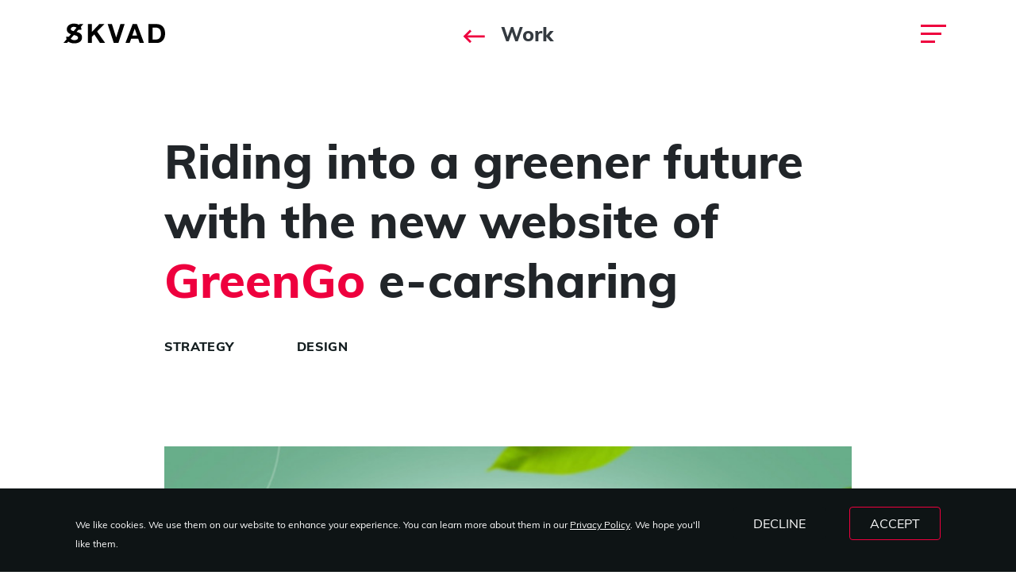

--- FILE ---
content_type: text/html; charset=utf-8
request_url: https://skvad.com/work/greengo-brandsite
body_size: 12769
content:
<!DOCTYPE html><html><head><script async="" src="https://www.googletagmanager.com/gtag/js?id=G-J830KZ50Q6"></script><script>
            window.dataLayer = window.dataLayer || [];
            function gtag(){dataLayer.push(arguments);}

            gtag('consent', 'default', {
              'ad_storage': 'denied',
              'analytics_storage': 'denied'
            });
            

            gtag('js', new Date());
            gtag('config', 'G-J830KZ50Q6', {
              page_path: window.location.pathname,
            });
          </script><script type="text/javascript" src="https://secure.intelligentcloudforesight.com/js/779556.js"></script><meta charSet="utf-8"/><meta name="viewport" content="initial-scale=1.0, width=device-width"/><title>UX and UI design for GreenGo e-carsharing</title><meta name="og:title" property="og:title" content="UX and UI design for GreenGo e-carsharing"/><meta name="description" content="GreenGo&#x27;s website redesign makes e-carsharing in Budapest more accessible, understandable, and loveable - for a greener city and brighter future."/><meta name="og:description" property="og:description" content="GreenGo&#x27;s website redesign makes e-carsharing in Budapest more accessible, understandable, and loveable - for a greener city and brighter future."/><meta property="og:image" content="/images/skvad_share_img.jpg"/><meta property="og:type" content="website"/><link rel="shortcut icon" href="/favicon.ico"/><link rel="icon" href="/favicon.ico" type="image/x-icon"/><link rel="preload" as="font" href="/fonts/Muli-Regular.woff" type="font/woff2" crossorigin="anonymous"/><link rel="preload" as="font" href="/fonts/Muli-SemiBold.woff" type="font/woff2" crossorigin="anonymous"/><link rel="preload" as="font" href="/fonts/Muli-ExtraBold.woff" type="font/woff2" crossorigin="anonymous"/><meta name="next-head-count" content="13"/><link rel="preload" href="/_next/static/css/fc661643d09d8eef44fb.css" as="style"/><link rel="stylesheet" href="/_next/static/css/fc661643d09d8eef44fb.css" data-n-g=""/><link rel="preload" href="/_next/static/css/2c3c29f0b0294be4ef18.css" as="style"/><link rel="stylesheet" href="/_next/static/css/2c3c29f0b0294be4ef18.css" data-n-p=""/><link rel="preload" href="/_next/static/css/a647537769148ff16109.css" as="style"/><link rel="stylesheet" href="/_next/static/css/a647537769148ff16109.css" data-n-p=""/><noscript data-n-css=""></noscript><link rel="preload" href="/_next/static/chunks/main-b9c1c9ebe288099c5436.js" as="script"/><link rel="preload" href="/_next/static/chunks/webpack-d5a14a78ec6383deab04.js" as="script"/><link rel="preload" href="/_next/static/chunks/framework.bf337b07faa30cce02dc.js" as="script"/><link rel="preload" href="/_next/static/chunks/commons.274962322491f78df906.js" as="script"/><link rel="preload" href="/_next/static/chunks/06ae4662f26200b29abbacf3e57df84b02258720.68d127ab1139c712c67e.js" as="script"/><link rel="preload" href="/_next/static/chunks/pages/_app-32f9e57687aed82fea9d.js" as="script"/><link rel="preload" href="/_next/static/chunks/a9a7754c.ceb4db049a8094b52616.js" as="script"/><link rel="preload" href="/_next/static/chunks/777cf710.c3dc91d62a6b229c82f6.js" as="script"/><link rel="preload" href="/_next/static/chunks/856ab553df448ed2d137a9d7af92748f6f97a9d3.0d0ade77a4af4c436429.js" as="script"/><link rel="preload" href="/_next/static/chunks/aa5a837ea174d5c09384023dd30db551d811ef03_CSS.ddce25b62cf34b951439.js" as="script"/><link rel="preload" href="/_next/static/chunks/pages/work/%5BworkItem%5D-fe1dfdc1e482856dc999.js" as="script"/><style id="__jsx-3134838122">.page-transition-enter{opacity:0;}.page-transition-enter-active{opacity:1;-webkit-transition:opacity 400ms;transition:opacity 400ms;}.page-transition-exit{opacity:0;}.page-transition-exit-active{opacity:0;-webkit-transition:opacity 0ms;transition:opacity 0ms;}</style></head><body><noscript><img alt="" src="https://secure.intelligentcloudforesight.com/779556.png" style="display:none"/></noscript><div id="__next"><div class="page-transition-enter"><div class="header_header__2pLiX header_header--white__BQ1yh"><a class="header_logo-link__EYaiW" href="/#future"><img src="[data-uri]" class="header_logo__24fwD" alt="Logo"/></a><div class="header_text__3vK4j"><a href="/work"><div class="workItem_header-title__1vts2"><div class="d-none d-lg-block workItem_arrow-div__26kcB"><img class="workItem_arrow--left__1DyU3" alt="Arrow"/></div><div>Work</div></div></a></div><div class="header_sideBarDiv__1sCdZ"><div class="sideBar_sideBar__4c1DH"><div class="sideBar_hamburger-div--closed__3oos5"><div class="hamburger-react" role="button" style="cursor:pointer;height:48px;position:relative;transition:0.4s cubic-bezier(0, 0, 0, 1);user-select:none;width:48px;outline:none" tabindex="0"><div style="background:currentColor;height:3px;left:8px;position:absolute;width:32px;top:13px;transition:0.4s cubic-bezier(0, 0, 0, 1);transform:none"></div><div style="background:currentColor;height:3px;left:8px;position:absolute;width:32px;top:23px;transition:0.2s cubic-bezier(0, 0, 0, 1);transform:none"></div><div style="background:currentColor;height:3px;left:8px;position:absolute;width:32px;top:33px;transition:0.4s cubic-bezier(0, 0, 0, 1);transform:none"></div></div></div><div><div class="bm-overlay sideBar_overlay__lNiyT sideBar_closed__3YdCK" style="position:fixed;z-index:1000;width:100%;height:100%;background:rgba(0, 0, 0, 0.3);opacity:0;-moz-transform:translate3d(100%, 0, 0);-ms-transform:translate3d(100%, 0, 0);-o-transform:translate3d(100%, 0, 0);-webkit-transform:translate3d(100%, 0, 0);transform:translate3d(100%, 0, 0);transition:opacity 0.3s, transform 0s 0.3s"></div><div><div class="bm-burger-button sideBar_burger-button__3sP0m" style="z-index:1000"><button id="react-burger-menu-btn" style="position:absolute;left:0;top:0;z-index:1;width:100%;height:100%;margin:0;padding:0;border:none;font-size:0;background:transparent;cursor:pointer">Open Menu</button><span><span class="bm-burger-bars" style="position:absolute;height:20%;left:0;right:0;top:0%;opacity:1"></span><span class="bm-burger-bars" style="position:absolute;height:20%;left:0;right:0;top:40%;opacity:1"></span><span class="bm-burger-bars" style="position:absolute;height:20%;left:0;right:0;top:80%;opacity:1"></span></span></div></div><div id="" class="bm-menu-wrap sideBar_menu-wrap__tmYlA sideBar_closed__3YdCK" style="position:fixed;right:0;z-index:1100;width:300px;height:100%;-moz-transform:translate3d(100%, 0, 0);-ms-transform:translate3d(100%, 0, 0);-o-transform:translate3d(100%, 0, 0);-webkit-transform:translate3d(100%, 0, 0);transform:translate3d(100%, 0, 0);transition:all 0.5s" aria-hidden="true"><div class="bm-menu sideBar_menu__1Sz6_" style="height:100%;box-sizing:border-box;overflow:auto"><nav class="bm-item-list sideBar_item-list__3Jh2k" style="height:100%"><div class="bm-item sideBar_item__1h1YB" style="display:block" tabindex="-1"><ul><li><a class="" href="/about">About</a></li><li><a class="" href="/services">Services</a></li><li><a class="" href="/work">Work</a></li><li><a class="" href="/blog">Blog</a></li><li><a class="" href="/joinus">Join Us</a></li><li><a class="" href="/contact">Contact</a></li><li><div class="row sideBar_social__2EB7O"><a href="https://www.facebook.com/skvaddigital" target="_blank"><img src="[data-uri]" alt="Facebook"/></a><a href="https://www.linkedin.com/company/skvad/about/" target="_blank"><img src="[data-uri]" alt="Linkedin"/></a><a href="https://www.instagram.com/skvad.digital/" target="_blank"><img src="[data-uri]" alt="Instagram"/></a></div></li></ul></div></nav></div><div><div class="bm-cross-button" style="position:absolute;width:24px;height:24px;right:8px;top:8px"><button id="react-burger-cross-btn" style="position:absolute;left:0;top:0;z-index:1;width:100%;height:100%;margin:0;padding:0;border:none;font-size:0;background:transparent;cursor:pointer" tabindex="-1">Close Menu</button><span style="position:absolute;top:6px;right:14px"><span class="bm-cross" style="position:absolute;width:3px;height:14px;transform:rotate(45deg)"></span><span class="bm-cross" style="position:absolute;width:3px;height:14px;transform:rotate(-45deg)"></span></span></div></div></div></div></div></div></div><div class="workItem_workItemPage__1wbwB"></div><div class="container"><div class="workItem_work-container__3dnkb"><a href="/work"><div class="d-blcok d-lg-none mb-3 workItem_arrow-div__26kcB"><img class="workItem_arrow--left__1DyU3" alt="Arrow"/></div></a><h1 class="heading_heading--1__2ru5e heading_heading--not__3b31R"><div><p>Riding into a greener future with the new website of <b>GreenGo</b> e-carsharing<br></p></div></h1><div class="row col-12"><div class="workItem_category__1kKvx">STRATEGY</div><div class="workItem_category__1kKvx">DESIGN</div></div><div class="workItem_cover-img__1htpD"><img  srcset="https://backend.skvad.com/storage/media/72/responsive-images/greengo-cover___media_library_original_2168_1400.jpg 2168w, https://backend.skvad.com/storage/media/72/responsive-images/greengo-cover___media_library_original_1813_1170.jpg 1813w, https://backend.skvad.com/storage/media/72/responsive-images/greengo-cover___media_library_original_1517_979.jpg 1517w, https://backend.skvad.com/storage/media/72/responsive-images/greengo-cover___media_library_original_1269_819.jpg 1269w, https://backend.skvad.com/storage/media/72/responsive-images/greengo-cover___media_library_original_1062_685.jpg 1062w, https://backend.skvad.com/storage/media/72/responsive-images/greengo-cover___media_library_original_888_573.jpg 888w, https://backend.skvad.com/storage/media/72/responsive-images/greengo-cover___media_library_original_743_479.jpg 743w, https://backend.skvad.com/storage/media/72/responsive-images/greengo-cover___media_library_original_622_401.jpg 622w, [data-uri] 32w" onload="window.requestAnimationFrame(function(){if(!(size=getBoundingClientRect().width))return;onload=null;sizes=Math.ceil(size/window.innerWidth*100)+'vw';});" sizes="1px" src="https://backend.skvad.com/storage/media/72/greengo-cover.jpg" width="2168" height="1400">
</div><div class="workItem_main-content-div__2JDWT"><div class="workItem_title__16Chv">OVERVIEW</div><h3 class="heading_heading--3__3XdMG heading_heading--not__3b31R"><div><p><span style="text-decoration-skip-ink: none;">GreenGo's redesigned website </span><span style="text-decoration-skip-ink: none;">makes e-carsharing</span><span style="text-decoration-skip-ink: none;"> in Budapest more accessible, understandable, and loveable - for a greener city and </span><span style="text-decoration-skip-ink: none;">brighter </span><span style="text-decoration-skip-ink: none;">future.</span><br></p></div></h3><div class="workItem_link-div__2PEUi"><a href="https://greengo.com/hu/index-hu" target="_blank" class="workItem_link__4mMvH">Check out the site</a></div><div class="workItem_title__16Chv">DELIVERIES</div><span class="workItem_tag-item__lU3NJ"><span class="workItem_tag-name__gtWVy"> <!-- -->UX/UI Design<!-- --> </span><img src="[data-uri]" alt="Tag"/></span><span class="workItem_tag-item__lU3NJ"><span class="workItem_tag-name__gtWVy"> <!-- -->Prototyping<!-- --> </span><img src="[data-uri]" alt="Tag"/></span><span class="workItem_tag-item__lU3NJ"><span class="workItem_tag-name__gtWVy"> <!-- -->Design system<!-- --> </span><img src="[data-uri]" alt="Tag"/></span></div><div class="workItem_gallery__1__yl"><div class="workItem_picture__FfUhN"><img  srcset="https://backend.skvad.com/storage/media/74/responsive-images/greeengo-mockup___media_library_original_2168_2902.jpg 2168w, https://backend.skvad.com/storage/media/74/responsive-images/greeengo-mockup___media_library_original_1813_2426.jpg 1813w, https://backend.skvad.com/storage/media/74/responsive-images/greeengo-mockup___media_library_original_1517_2030.jpg 1517w, https://backend.skvad.com/storage/media/74/responsive-images/greeengo-mockup___media_library_original_1269_1698.jpg 1269w, https://backend.skvad.com/storage/media/74/responsive-images/greeengo-mockup___media_library_original_1062_1421.jpg 1062w, https://backend.skvad.com/storage/media/74/responsive-images/greeengo-mockup___media_library_original_888_1188.jpg 888w, https://backend.skvad.com/storage/media/74/responsive-images/greeengo-mockup___media_library_original_743_994.jpg 743w, https://backend.skvad.com/storage/media/74/responsive-images/greeengo-mockup___media_library_original_622_832.jpg 622w, https://backend.skvad.com/storage/media/74/responsive-images/greeengo-mockup___media_library_original_520_696.jpg 520w, https://backend.skvad.com/storage/media/74/responsive-images/greeengo-mockup___media_library_original_435_582.jpg 435w, [data-uri] 32w" onload="window.requestAnimationFrame(function(){if(!(size=getBoundingClientRect().width))return;onload=null;sizes=Math.ceil(size/window.innerWidth*100)+'vw';});" sizes="1px" src="https://backend.skvad.com/storage/media/74/greeengo-mockup.jpg" width="2168" height="2902">
</div><div class="workItem_picture__FfUhN"><img  srcset="https://backend.skvad.com/storage/media/75/responsive-images/greeengo-mockup2___media_library_original_2168_1215.jpg 2168w, https://backend.skvad.com/storage/media/75/responsive-images/greeengo-mockup2___media_library_original_1813_1016.jpg 1813w, https://backend.skvad.com/storage/media/75/responsive-images/greeengo-mockup2___media_library_original_1517_850.jpg 1517w, https://backend.skvad.com/storage/media/75/responsive-images/greeengo-mockup2___media_library_original_1269_711.jpg 1269w, https://backend.skvad.com/storage/media/75/responsive-images/greeengo-mockup2___media_library_original_1062_595.jpg 1062w, https://backend.skvad.com/storage/media/75/responsive-images/greeengo-mockup2___media_library_original_888_497.jpg 888w, https://backend.skvad.com/storage/media/75/responsive-images/greeengo-mockup2___media_library_original_743_416.jpg 743w, [data-uri] 32w" onload="window.requestAnimationFrame(function(){if(!(size=getBoundingClientRect().width))return;onload=null;sizes=Math.ceil(size/window.innerWidth*100)+'vw';});" sizes="1px" src="https://backend.skvad.com/storage/media/75/greeengo-mockup2.jpg" width="2168" height="1215">
</div><div class="workItem_picture__FfUhN"><img  srcset="https://backend.skvad.com/storage/media/76/responsive-images/greeengo-mockup3___media_library_original_2168_2042.jpg 2168w, https://backend.skvad.com/storage/media/76/responsive-images/greeengo-mockup3___media_library_original_1813_1707.jpg 1813w, https://backend.skvad.com/storage/media/76/responsive-images/greeengo-mockup3___media_library_original_1517_1428.jpg 1517w, https://backend.skvad.com/storage/media/76/responsive-images/greeengo-mockup3___media_library_original_1269_1195.jpg 1269w, https://backend.skvad.com/storage/media/76/responsive-images/greeengo-mockup3___media_library_original_1062_1000.jpg 1062w, https://backend.skvad.com/storage/media/76/responsive-images/greeengo-mockup3___media_library_original_888_836.jpg 888w, https://backend.skvad.com/storage/media/76/responsive-images/greeengo-mockup3___media_library_original_743_699.jpg 743w, https://backend.skvad.com/storage/media/76/responsive-images/greeengo-mockup3___media_library_original_622_585.jpg 622w, [data-uri] 32w" onload="window.requestAnimationFrame(function(){if(!(size=getBoundingClientRect().width))return;onload=null;sizes=Math.ceil(size/window.innerWidth*100)+'vw';});" sizes="1px" src="https://backend.skvad.com/storage/media/76/greeengo-mockup3.jpg" width="2168" height="2042">
</div><div class="workItem_picture__FfUhN"><img  srcset="https://backend.skvad.com/storage/media/77/responsive-images/greeengo-mockup4___media_library_original_2168_2267.jpg 2168w, https://backend.skvad.com/storage/media/77/responsive-images/greeengo-mockup4___media_library_original_1813_1895.jpg 1813w, https://backend.skvad.com/storage/media/77/responsive-images/greeengo-mockup4___media_library_original_1517_1586.jpg 1517w, https://backend.skvad.com/storage/media/77/responsive-images/greeengo-mockup4___media_library_original_1269_1326.jpg 1269w, https://backend.skvad.com/storage/media/77/responsive-images/greeengo-mockup4___media_library_original_1062_1110.jpg 1062w, https://backend.skvad.com/storage/media/77/responsive-images/greeengo-mockup4___media_library_original_888_928.jpg 888w, https://backend.skvad.com/storage/media/77/responsive-images/greeengo-mockup4___media_library_original_743_776.jpg 743w, https://backend.skvad.com/storage/media/77/responsive-images/greeengo-mockup4___media_library_original_622_650.jpg 622w, [data-uri] 32w" onload="window.requestAnimationFrame(function(){if(!(size=getBoundingClientRect().width))return;onload=null;sizes=Math.ceil(size/window.innerWidth*100)+'vw';});" sizes="1px" src="https://backend.skvad.com/storage/media/77/greeengo-mockup4.jpg" width="2168" height="2267">
</div></div><div class="workItem_button-div__1uqRD"><a href="/work/erste-bank-product-design" class="customButton_a-tag__XqveO"><div class="customButton_custom-button__3aWqY customButton_custom-button--dark__3NEVH">Show me another project</div></a></div></div></div><div class="col-12 workItem_section-contact__P09_V"><div class="contactSectionContent_section-contact-content__yfW2S"><div class="container"><div class="contactSectionContent_index-text__SGPxm"><div class="row"><div class="col-12"><div class="contactSectionContent_align-center__1PJeF"><div class="contactSectionContent_index-title__3dx0J"><h1 class="heading_heading--1__2ru5e heading_heading--not__3b31R">Ready to work together?</h1></div><h3 class="heading_heading--3__3XdMG heading_heading--not__3b31R">Just send us a short brief and we&#x27;ll reply in 24 hours.<!-- --> <br/><span class="contactSectionContent_skvad-email-link__282lY">hello@skvad.com</span></h3><div class="contactSectionContent_copy-div-hidden__15gzJ">Email copied</div></div></div></div></div></div><div class="footer_footer__2j_Fr"><div class="footer_footer-left__nJgZu"><div class="footer_skvad-logo-div__1GudD"><img class="footer_skvad-logo__2lNmG" src="[data-uri]" alt="Logo"/></div><div class="footer_social-div__14btG"><a href="https://www.facebook.com/skvaddigital" target="_blank" class="footer_social__2sHOO"><div class="footer_icon-circle__2nz0W"><svg aria-hidden="true" focusable="false" data-prefix="fab" data-icon="facebook-f" class="svg-inline--fa fa-facebook-f fa-w-10 footer_icon__3ctjk footer_facebook__30103" role="img" xmlns="http://www.w3.org/2000/svg" viewBox="0 0 320 512"><path fill="currentColor" d="M279.14 288l14.22-92.66h-88.91v-60.13c0-25.35 12.42-50.06 52.24-50.06h40.42V6.26S260.43 0 225.36 0c-73.22 0-121.08 44.38-121.08 124.72v70.62H22.89V288h81.39v224h100.17V288z"></path></svg></div></a><a href="https://www.linkedin.com/company/skvad/about/" target="_blank" class="footer_social__2sHOO "><div class="footer_icon-circle__2nz0W"><svg aria-hidden="true" focusable="false" data-prefix="fab" data-icon="linkedin-in" class="svg-inline--fa fa-linkedin-in fa-w-14 footer_icon__3ctjk footer_linkedin__1OuJx" role="img" xmlns="http://www.w3.org/2000/svg" viewBox="0 0 448 512"><path fill="currentColor" d="M100.28 448H7.4V148.9h92.88zM53.79 108.1C24.09 108.1 0 83.5 0 53.8a53.79 53.79 0 0 1 107.58 0c0 29.7-24.1 54.3-53.79 54.3zM447.9 448h-92.68V302.4c0-34.7-.7-79.2-48.29-79.2-48.29 0-55.69 37.7-55.69 76.7V448h-92.78V148.9h89.08v40.8h1.3c12.4-23.5 42.69-48.3 87.88-48.3 94 0 111.28 61.9 111.28 142.3V448z"></path></svg></div></a><a href="https://www.instagram.com/skvad.digital/" target="_blank" class="footer_social__2sHOO"><div class="footer_icon-circle__2nz0W"><svg aria-hidden="true" focusable="false" data-prefix="fab" data-icon="instagram" class="svg-inline--fa fa-instagram fa-w-14 footer_icon__3ctjk footer_instagram__2iCFo" role="img" xmlns="http://www.w3.org/2000/svg" viewBox="0 0 448 512"><path fill="currentColor" d="M224.1 141c-63.6 0-114.9 51.3-114.9 114.9s51.3 114.9 114.9 114.9S339 319.5 339 255.9 287.7 141 224.1 141zm0 189.6c-41.1 0-74.7-33.5-74.7-74.7s33.5-74.7 74.7-74.7 74.7 33.5 74.7 74.7-33.6 74.7-74.7 74.7zm146.4-194.3c0 14.9-12 26.8-26.8 26.8-14.9 0-26.8-12-26.8-26.8s12-26.8 26.8-26.8 26.8 12 26.8 26.8zm76.1 27.2c-1.7-35.9-9.9-67.7-36.2-93.9-26.2-26.2-58-34.4-93.9-36.2-37-2.1-147.9-2.1-184.9 0-35.8 1.7-67.6 9.9-93.9 36.1s-34.4 58-36.2 93.9c-2.1 37-2.1 147.9 0 184.9 1.7 35.9 9.9 67.7 36.2 93.9s58 34.4 93.9 36.2c37 2.1 147.9 2.1 184.9 0 35.9-1.7 67.7-9.9 93.9-36.2 26.2-26.2 34.4-58 36.2-93.9 2.1-37 2.1-147.8 0-184.8zM398.8 388c-7.8 19.6-22.9 34.7-42.6 42.6-29.5 11.7-99.5 9-132.1 9s-102.7 2.6-132.1-9c-19.6-7.8-34.7-22.9-42.6-42.6-11.7-29.5-9-99.5-9-132.1s-2.6-102.7 9-132.1c7.8-19.6 22.9-34.7 42.6-42.6 29.5-11.7 99.5-9 132.1-9s102.7-2.6 132.1 9c19.6 7.8 34.7 22.9 42.6 42.6 11.7 29.5 9 99.5 9 132.1s2.7 102.7-9 132.1z"></path></svg></div></a></div><div><link href="https://assets.calendly.com/assets/external/widget.css" rel="stylesheet">
                <style type="text/css"> 
                .calendly-badge-widget { 
                bottom: 60px !important;
                } 
                @media only screen and (max-width: 780px){
                    .calendly-badge-widget { 
                bottom: 5px !important;
                }
                }
                </style> 
                <script src="https://assets.calendly.com/assets/external/widget.js" type="text/javascript" async></script></div></div><div class="footer_footer-right__1oFuC"><div><a target="_blank" class="footer_policy-link__2P7bS" href="/privacyPolicy"><span>Privacy Policy</span></a></div><div><span>Skvad Digital 2021 - <!-- -->2026<!-- -->. All rights reserved.</span></div></div></div></div></div></div> </div><script id="__NEXT_DATA__" type="application/json">{"props":{"pageProps":{"work":{"id":23,"title":"\u003cp\u003eRiding into a greener future with the new website of \u003cb\u003eGreenGo\u003c/b\u003e e-carsharing\u003cbr\u003e\u003c/p\u003e","slug":"greengo-brandsite","meta_title":"UX and UI design for GreenGo e-carsharing","meta_description":"GreenGo's website redesign makes e-carsharing in Budapest more accessible, understandable, and loveable - for a greener city and brighter future.","categories":[{"id":2,"name":"STRATEGY"},{"id":3,"name":"DESIGN"}],"cover":"\u003cimg  srcset=\"https://backend.skvad.com/storage/media/72/responsive-images/greengo-cover___media_library_original_2168_1400.jpg 2168w, https://backend.skvad.com/storage/media/72/responsive-images/greengo-cover___media_library_original_1813_1170.jpg 1813w, https://backend.skvad.com/storage/media/72/responsive-images/greengo-cover___media_library_original_1517_979.jpg 1517w, https://backend.skvad.com/storage/media/72/responsive-images/greengo-cover___media_library_original_1269_819.jpg 1269w, https://backend.skvad.com/storage/media/72/responsive-images/greengo-cover___media_library_original_1062_685.jpg 1062w, https://backend.skvad.com/storage/media/72/responsive-images/greengo-cover___media_library_original_888_573.jpg 888w, https://backend.skvad.com/storage/media/72/responsive-images/greengo-cover___media_library_original_743_479.jpg 743w, https://backend.skvad.com/storage/media/72/responsive-images/greengo-cover___media_library_original_622_401.jpg 622w, [data-uri] 32w\" onload=\"window.requestAnimationFrame(function(){if(!(size=getBoundingClientRect().width))return;onload=null;sizes=Math.ceil(size/window.innerWidth*100)+'vw';});\" sizes=\"1px\" src=\"https://backend.skvad.com/storage/media/72/greengo-cover.jpg\" width=\"2168\" height=\"1400\"\u003e\n","overview":"\u003cp\u003e\u003cspan style=\"text-decoration-skip-ink: none;\"\u003eGreenGo's redesigned website \u003c/span\u003e\u003cspan style=\"text-decoration-skip-ink: none;\"\u003emakes e-carsharing\u003c/span\u003e\u003cspan style=\"text-decoration-skip-ink: none;\"\u003e in Budapest more accessible, understandable, and loveable - for a greener city and \u003c/span\u003e\u003cspan style=\"text-decoration-skip-ink: none;\"\u003ebrighter \u003c/span\u003e\u003cspan style=\"text-decoration-skip-ink: none;\"\u003efuture.\u003c/span\u003e\u003cbr\u003e\u003c/p\u003e","link":"https://greengo.com/hu/index-hu","tags":[{"id":2,"name":"UX/UI Design"},{"id":11,"name":"Prototyping"},{"id":12,"name":"Design system"}],"gallery":[{"srcset":"\u003cimg  srcset=\"https://backend.skvad.com/storage/media/74/responsive-images/greeengo-mockup___media_library_original_2168_2902.jpg 2168w, https://backend.skvad.com/storage/media/74/responsive-images/greeengo-mockup___media_library_original_1813_2426.jpg 1813w, https://backend.skvad.com/storage/media/74/responsive-images/greeengo-mockup___media_library_original_1517_2030.jpg 1517w, https://backend.skvad.com/storage/media/74/responsive-images/greeengo-mockup___media_library_original_1269_1698.jpg 1269w, https://backend.skvad.com/storage/media/74/responsive-images/greeengo-mockup___media_library_original_1062_1421.jpg 1062w, https://backend.skvad.com/storage/media/74/responsive-images/greeengo-mockup___media_library_original_888_1188.jpg 888w, https://backend.skvad.com/storage/media/74/responsive-images/greeengo-mockup___media_library_original_743_994.jpg 743w, https://backend.skvad.com/storage/media/74/responsive-images/greeengo-mockup___media_library_original_622_832.jpg 622w, https://backend.skvad.com/storage/media/74/responsive-images/greeengo-mockup___media_library_original_520_696.jpg 520w, https://backend.skvad.com/storage/media/74/responsive-images/greeengo-mockup___media_library_original_435_582.jpg 435w, [data-uri] 32w\" onload=\"window.requestAnimationFrame(function(){if(!(size=getBoundingClientRect().width))return;onload=null;sizes=Math.ceil(size/window.innerWidth*100)+'vw';});\" sizes=\"1px\" src=\"https://backend.skvad.com/storage/media/74/greeengo-mockup.jpg\" width=\"2168\" height=\"2902\"\u003e\n"},{"srcset":"\u003cimg  srcset=\"https://backend.skvad.com/storage/media/75/responsive-images/greeengo-mockup2___media_library_original_2168_1215.jpg 2168w, https://backend.skvad.com/storage/media/75/responsive-images/greeengo-mockup2___media_library_original_1813_1016.jpg 1813w, https://backend.skvad.com/storage/media/75/responsive-images/greeengo-mockup2___media_library_original_1517_850.jpg 1517w, https://backend.skvad.com/storage/media/75/responsive-images/greeengo-mockup2___media_library_original_1269_711.jpg 1269w, https://backend.skvad.com/storage/media/75/responsive-images/greeengo-mockup2___media_library_original_1062_595.jpg 1062w, https://backend.skvad.com/storage/media/75/responsive-images/greeengo-mockup2___media_library_original_888_497.jpg 888w, https://backend.skvad.com/storage/media/75/responsive-images/greeengo-mockup2___media_library_original_743_416.jpg 743w, [data-uri] 32w\" onload=\"window.requestAnimationFrame(function(){if(!(size=getBoundingClientRect().width))return;onload=null;sizes=Math.ceil(size/window.innerWidth*100)+'vw';});\" sizes=\"1px\" src=\"https://backend.skvad.com/storage/media/75/greeengo-mockup2.jpg\" width=\"2168\" height=\"1215\"\u003e\n"},{"srcset":"\u003cimg  srcset=\"https://backend.skvad.com/storage/media/76/responsive-images/greeengo-mockup3___media_library_original_2168_2042.jpg 2168w, https://backend.skvad.com/storage/media/76/responsive-images/greeengo-mockup3___media_library_original_1813_1707.jpg 1813w, https://backend.skvad.com/storage/media/76/responsive-images/greeengo-mockup3___media_library_original_1517_1428.jpg 1517w, https://backend.skvad.com/storage/media/76/responsive-images/greeengo-mockup3___media_library_original_1269_1195.jpg 1269w, https://backend.skvad.com/storage/media/76/responsive-images/greeengo-mockup3___media_library_original_1062_1000.jpg 1062w, https://backend.skvad.com/storage/media/76/responsive-images/greeengo-mockup3___media_library_original_888_836.jpg 888w, https://backend.skvad.com/storage/media/76/responsive-images/greeengo-mockup3___media_library_original_743_699.jpg 743w, https://backend.skvad.com/storage/media/76/responsive-images/greeengo-mockup3___media_library_original_622_585.jpg 622w, [data-uri] 32w\" onload=\"window.requestAnimationFrame(function(){if(!(size=getBoundingClientRect().width))return;onload=null;sizes=Math.ceil(size/window.innerWidth*100)+'vw';});\" sizes=\"1px\" src=\"https://backend.skvad.com/storage/media/76/greeengo-mockup3.jpg\" width=\"2168\" height=\"2042\"\u003e\n"},{"srcset":"\u003cimg  srcset=\"https://backend.skvad.com/storage/media/77/responsive-images/greeengo-mockup4___media_library_original_2168_2267.jpg 2168w, https://backend.skvad.com/storage/media/77/responsive-images/greeengo-mockup4___media_library_original_1813_1895.jpg 1813w, https://backend.skvad.com/storage/media/77/responsive-images/greeengo-mockup4___media_library_original_1517_1586.jpg 1517w, https://backend.skvad.com/storage/media/77/responsive-images/greeengo-mockup4___media_library_original_1269_1326.jpg 1269w, https://backend.skvad.com/storage/media/77/responsive-images/greeengo-mockup4___media_library_original_1062_1110.jpg 1062w, https://backend.skvad.com/storage/media/77/responsive-images/greeengo-mockup4___media_library_original_888_928.jpg 888w, https://backend.skvad.com/storage/media/77/responsive-images/greeengo-mockup4___media_library_original_743_776.jpg 743w, https://backend.skvad.com/storage/media/77/responsive-images/greeengo-mockup4___media_library_original_622_650.jpg 622w, [data-uri] 32w\" onload=\"window.requestAnimationFrame(function(){if(!(size=getBoundingClientRect().width))return;onload=null;sizes=Math.ceil(size/window.innerWidth*100)+'vw';});\" sizes=\"1px\" src=\"https://backend.skvad.com/storage/media/77/greeengo-mockup4.jpg\" width=\"2168\" height=\"2267\"\u003e\n"}],"next_slug":"erste-bank-product-design","prev_slug":"hotel-portal-revamp"}},"__N_SSG":true},"page":"/work/[workItem]","query":{"workItem":"greengo-brandsite"},"buildId":"H_-N1jrMaZsQDj-5GK8AZ","nextExport":false,"isFallback":false,"gsp":true}</script><script nomodule="" src="/_next/static/chunks/polyfills-66eb52db556fc265c826.js"></script><script src="/_next/static/chunks/main-b9c1c9ebe288099c5436.js" async=""></script><script src="/_next/static/chunks/webpack-d5a14a78ec6383deab04.js" async=""></script><script src="/_next/static/chunks/framework.bf337b07faa30cce02dc.js" async=""></script><script src="/_next/static/chunks/commons.274962322491f78df906.js" async=""></script><script src="/_next/static/chunks/06ae4662f26200b29abbacf3e57df84b02258720.68d127ab1139c712c67e.js" async=""></script><script src="/_next/static/chunks/pages/_app-32f9e57687aed82fea9d.js" async=""></script><script src="/_next/static/chunks/a9a7754c.ceb4db049a8094b52616.js" async=""></script><script src="/_next/static/chunks/777cf710.c3dc91d62a6b229c82f6.js" async=""></script><script src="/_next/static/chunks/856ab553df448ed2d137a9d7af92748f6f97a9d3.0d0ade77a4af4c436429.js" async=""></script><script src="/_next/static/chunks/aa5a837ea174d5c09384023dd30db551d811ef03_CSS.ddce25b62cf34b951439.js" async=""></script><script src="/_next/static/chunks/pages/work/%5BworkItem%5D-fe1dfdc1e482856dc999.js" async=""></script><script src="/_next/static/H_-N1jrMaZsQDj-5GK8AZ/_buildManifest.js" async=""></script><script src="/_next/static/H_-N1jrMaZsQDj-5GK8AZ/_ssgManifest.js" async=""></script></body></html>

--- FILE ---
content_type: text/css; charset=UTF-8
request_url: https://skvad.com/_next/static/css/2c3c29f0b0294be4ef18.css
body_size: 3021
content:
.sideBar_sideBar__4c1DH li,.sideBar_sideBar__4c1DH ul{margin:0;padding:0}.sideBar_sideBar__4c1DH ul{padding:40px 0 0 20px;outline:none!important}@media screen and (max-width:992px){.sideBar_sideBar__4c1DH ul{padding:10vh 0 0}}.sideBar_sideBar__4c1DH li{list-style:none;margin-bottom:15px;text-align:right}@media screen and (max-width:992px){.sideBar_sideBar__4c1DH li{margin-bottom:24px}}.sideBar_sideBar__4c1DH li .sideBar_social__2EB7O{margin-right:0;text-align:right;position:relative;float:right;top:3rem}@media screen and (max-width:992px){.sideBar_sideBar__4c1DH li .sideBar_social__2EB7O{display:block;float:none;position:inherit;text-align:center;position:relative}}.sideBar_sideBar__4c1DH li .sideBar_social__2EB7O a img{margin-left:0;padding-right:1.5rem;-webkit-filter:invert(0);filter:invert(0)}.sideBar_sideBar__4c1DH li .sideBar_social__2EB7O a img,.sideBar_sideBar__4c1DH li .sideBar_social__2EB7O a img:hover{-webkit-transition:-webkit-filter .35s!important;transition:-webkit-filter .35s!important;-moz-transition:filter .35s!important;transition:filter .35s!important;transition:filter .35s,-webkit-filter .35s!important}.sideBar_sideBar__4c1DH li .sideBar_social__2EB7O a img:hover{-webkit-filter:invert(1);filter:invert(1)}.sideBar_sideBar__4c1DH li .sideBar_social__2EB7O a:last-child img{padding-right:0}.sideBar_sideBar__4c1DH li a{text-decoration:none;color:#0e1415;font-family:Muli-ExtraBold;font-size:44px;line-height:45px;letter-spacing:.03em;-webkit-transition:color .5s ease;-moz-transition:color .5s ease;transition:color .5s ease}@media screen and (max-height:900px),screen and (max-width:992px){.sideBar_sideBar__4c1DH li a{font-size:32px;line-height:28px}}.sideBar_sideBar__4c1DH li a:hover{color:#fff}@media screen and (max-width:992px){.sideBar_sideBar__4c1DH li{text-align:center}}.sideBar_sideBar__4c1DH .sideBar_menu-wrap__tmYlA{position:absolute!important;right:2rem!important;height:60rem!important;overflow:hidden}.sideBar_sideBar__4c1DH .sideBar_menu-wrap__tmYlA.sideBar_open__37rVh{-webkit-transform:none!important;-moz-transform:none!important;transform:none!important;-webkit-transition:opacity .35s!important;-moz-transition:opacity .35s!important;transition:opacity .35s!important;opacity:1}@media screen and (max-width:992px){.sideBar_sideBar__4c1DH .sideBar_menu-wrap__tmYlA.sideBar_open__37rVh{-webkit-transition:opacity .85s!important;-moz-transition:opacity .85s!important;transition:opacity .85s!important;-webkit-transition-delay:.35s!important;-moz-transition-delay:.35s!important;transition-delay:.35s!important;width:100vw!important;left:0}}.sideBar_sideBar__4c1DH .sideBar_menu-wrap__tmYlA.sideBar_closed__3YdCK{-webkit-transform:none!important;-moz-transform:none!important;transform:none!important;-webkit-transition:opacity .35s!important;-moz-transition:opacity .35s!important;transition:opacity .35s!important;opacity:0}@media screen and (max-width:992px){.sideBar_sideBar__4c1DH .sideBar_menu-wrap__tmYlA.sideBar_closed__3YdCK{width:100vw!important;left:0}}.sideBar_sideBar__4c1DH .sideBar_burger-button__3sP0m{display:none}.sideBar_sideBar__4c1DH .sideBar_menu__1Sz6_{overflow:hidden;margin-right:3rem}@media screen and (max-width:992px){.sideBar_sideBar__4c1DH .sideBar_menu__1Sz6_{margin:0}}.sideBar_sideBar__4c1DH .sideBar_item-list__3Jh2k{margin-right:8rem;width:100%}@media screen and (max-width:992px){.sideBar_sideBar__4c1DH .sideBar_item-list__3Jh2k{width:100vw;-webkit-transform:none!important;-moz-transform:none!important;transform:none!important}}.sideBar_sideBar__4c1DH .sideBar_item__1h1YB{outline:none!important;position:relative;top:5rem}.sideBar_sideBar__4c1DH .sideBar_overlay__lNiyT{background:#ee003e!important;width:60rem!important;border-radius:50%;right:-15rem;top:-15rem;height:60rem!important}@media screen and (max-height:900px){.sideBar_sideBar__4c1DH .sideBar_overlay__lNiyT{height:51rem!important;width:51rem!important}}@media screen and (max-width:992px){.sideBar_sideBar__4c1DH .sideBar_overlay__lNiyT{right:-45rem;top:-45rem;height:100rem!important;width:100rem!important}}.sideBar_sideBar__4c1DH .sideBar_overlay__lNiyT.sideBar_open__37rVh{-webkit-transform:scale(1)!important;-moz-transform:scale(1)!important;transform:scale(1)!important;-webkit-transition:all .5s ease 0s,opacity .2s ease!important;-moz-transition:all .5s ease 0s,opacity .2s ease!important;transition:all .5s ease 0s,opacity .2s ease!important;visibility:visible}@media screen and (max-width:992px){.sideBar_sideBar__4c1DH .sideBar_overlay__lNiyT.sideBar_open__37rVh{-webkit-transition:all .6s ease,opacity .35s ease!important;-moz-transition:all .6s ease,opacity .35s ease!important;transition:all .6s ease,opacity .35s ease!important}}.sideBar_sideBar__4c1DH .sideBar_overlay__lNiyT.sideBar_closed__3YdCK{-webkit-transform:scale(0) translate(200px,-100px)!important;-moz-transform:scale(0) translate(200px,-100px)!important;transform:scale(0) translate(200px,-100px)!important;-webkit-transition:all .6s ease 0s,opacity .4s ease!important;-moz-transition:all .6s ease 0s,opacity .4s ease!important;transition:all .6s ease 0s,opacity .4s ease!important;visibility:hidden}@media screen and (max-width:992px){.sideBar_sideBar__4c1DH .sideBar_overlay__lNiyT.sideBar_closed__3YdCK{-webkit-transform:scale(0) translate(120%,-120%)!important;-moz-transform:scale(0) translate(120%,-120%)!important;transform:scale(0) translate(120%,-120%)!important}}.sideBar_sideBar__4c1DH .sideBar_icon___IQNK{width:2rem!important;height:auto!important;padding-top:25px;-webkit-filter:invert(0);filter:invert(0)}.sideBar_sideBar__4c1DH .sideBar_hamburger-div--open__2ug-u{color:#0e1415}.sideBar_sideBar__4c1DH .sideBar_hamburger-div--open__2ug-u .hamburger-react{position:absolute!important;right:5rem;top:1.1rem;z-index:111111}@media screen and (max-width:992px){.sideBar_sideBar__4c1DH .sideBar_hamburger-div--open__2ug-u .hamburger-react{right:1rem;top:.1rem}}.sideBar_sideBar__4c1DH .sideBar_hamburger-div--open__2ug-u .hamburger-react div{-webkit-transition:all .2s cubic-bezier(0,0,0,1) .2s,color .1s!important;-moz-transition:all .2s cubic-bezier(0,0,0,1) .2s,color .1s!important;transition:all .2s cubic-bezier(0,0,0,1) .2s,color .1s!important;height:4px}@media screen and (max-width:992px){.sideBar_sideBar__4c1DH .sideBar_hamburger-div--open__2ug-u .hamburger-react div:first-child{width:22px!important;top:15px!important}.sideBar_sideBar__4c1DH .sideBar_hamburger-div--open__2ug-u .hamburger-react div:nth-child(2){width:22px!important}.sideBar_sideBar__4c1DH .sideBar_hamburger-div--open__2ug-u .hamburger-react div:nth-child(3){width:22px!important;top:35px!important}}.sideBar_sideBar__4c1DH .sideBar_hamburger-div--closed__3oos5{color:#ee003e}.sideBar_sideBar__4c1DH .sideBar_hamburger-div--closed__3oos5 .hamburger-react{position:absolute!important;right:5rem;top:1.1rem;z-index:111111}@media screen and (max-width:992px){.sideBar_sideBar__4c1DH .sideBar_hamburger-div--closed__3oos5 .hamburger-react{right:1rem;top:.3rem}}.sideBar_sideBar__4c1DH .sideBar_hamburger-div--closed__3oos5 .hamburger-react div{-webkit-transition:all .2s cubic-bezier(0,0,0,1) .2s,color .1s!important;-moz-transition:all .2s cubic-bezier(0,0,0,1) .2s,color .1s!important;transition:all .2s cubic-bezier(0,0,0,1) .2s,color .1s!important;height:4px}@media screen and (max-width:992px){.sideBar_sideBar__4c1DH .sideBar_hamburger-div--closed__3oos5 .hamburger-react div:first-child{width:22px!important;top:18px!important}}.sideBar_sideBar__4c1DH .sideBar_hamburger-div--closed__3oos5 .hamburger-react div:nth-child(2){width:26px!important}@media screen and (max-width:992px){.sideBar_sideBar__4c1DH .sideBar_hamburger-div--closed__3oos5 .hamburger-react div:nth-child(2){width:17px!important;top:24px!important}}.sideBar_sideBar__4c1DH .sideBar_hamburger-div--closed__3oos5 .hamburger-react div:nth-child(3){width:18px!important}@media screen and (max-width:992px){.sideBar_sideBar__4c1DH .sideBar_hamburger-div--closed__3oos5 .hamburger-react div:nth-child(3){width:12px!important;top:30px!important}}.sideBar_sideBar__4c1DH .activeLink{color:#fff;cursor:pointer}.header_header__2pLiX{background-color:#141e20;height:85px;position:fixed;top:0;width:100%;z-index:1111;display:-webkit-flex;display:-moz-box;display:flex;-webkit-justify-content:space-between;-moz-box-pack:justify;justify-content:space-between}@media screen and (max-width:992px){.header_header__2pLiX{height:60px}}.header_header__2pLiX .header_logo-link__EYaiW{z-index:1111}.header_header__2pLiX .header_logo-link__EYaiW .header_logo__24fwD{max-width:8rem;margin-left:5rem;cursor:pointer;height:100%}@media screen and (max-width:992px){.header_header__2pLiX .header_logo-link__EYaiW .header_logo__24fwD{margin-left:1rem;max-width:5rem}}.header_header__2pLiX .header_text__3vK4j{position:absolute;width:100%;-webkit-justify-content:center;-moz-box-pack:center;justify-content:center;display:-webkit-flex;display:-moz-box;display:flex;height:85px;-webkit-align-items:center;-moz-box-align:center;align-items:center;font-family:Muli-ExtraBold;font-size:25px;line-height:45px}@media screen and (max-width:992px){.header_header__2pLiX .header_text__3vK4j{height:60px;font-size:16px}}@media screen and (max-width:736px){.header_header__2pLiX .header_text__3vK4j{width:75%;-webkit-justify-content:flex-end;-moz-box-pack:end;justify-content:flex-end;height:60px;font-size:16px}}.header_header__2pLiX .header_talk__sKafU{position:absolute;right:12rem;height:85px;display:-webkit-flex;display:-moz-box;display:flex;-webkit-align-items:center;-moz-box-align:center;align-items:center;font-family:Muli-ExtraBold;letter-spacing:.02em;font-size:20px;line-height:20px;text-transform:uppercase;z-index:1}.header_header__2pLiX .header_talk__sKafU a{color:#fff;-webkit-transition:color .5s ease;-moz-transition:color .5s ease;transition:color .5s ease}.header_header__2pLiX .header_talk__sKafU a:hover{text-decoration:none!important;color:#ee003e;-webkit-transition:color .5s ease;-moz-transition:color .5s ease;transition:color .5s ease}@media screen and (max-width:992px){.header_header__2pLiX .header_talk__sKafU{display:none}}.header_header--dark__1q5Vh{background-color:#141e20;color:#fff}.header_header--white__BQ1yh{background-color:#fff;color:#141e20}.header_header--white__BQ1yh .header_talk__sKafU a{color:#141e20}.header_header--white__BQ1yh .header_logo__24fwD{-webkit-filter:invert(1);filter:invert(1)}.header_header--transparent-white__2wnq9{background-color:transparent;color:#fff}.header_sideBarDiv__1sCdZ{width:33vw}.header_sideBarDiv__1sCdZ .header_bm-overlay__3oJ2j{background:red}.heading_heading--1__2ru5e{font-family:Muli-ExtraBold;font-size:80px;line-height:95px;width:100%}.heading_heading--1__2ru5e b,.heading_heading--1__2ru5e strong{color:#ee003e}@media screen and (max-height:900px){.heading_heading--1__2ru5e{font-size:60px;line-height:75px}}@media screen and (max-width:992px){.heading_heading--1__2ru5e{font-size:45px;line-height:55px}}@media screen and (max-width:767px){.heading_heading--1__2ru5e{font-size:32px;line-height:42px}}.heading_heading--2__222GD{font-family:Muli-ExtraBold;font-size:30px;line-height:45px;width:100%}@media screen and (max-height:900px){.heading_heading--2__222GD{font-size:24px;line-height:35px}}@media screen and (max-width:992px){.heading_heading--2__222GD{font-size:24px;line-height:30px}}.heading_heading--3__3XdMG{font-family:Muli-SemiBold;font-size:30px;line-height:45px;width:100%}@media screen and (max-height:900px){.heading_heading--3__3XdMG{font-size:24px;line-height:35px}}@media screen and (max-width:992px){.heading_heading--3__3XdMG{font-size:18px;line-height:30px}}.heading_heading--center__2pGB0{-webkit-justify-content:center;-moz-box-pack:center;justify-content:center;display:-webkit-flex;display:-moz-box;display:flex}.heading_heading--not__3b31R{-webkit-justify-content:inherit;-moz-box-pack:inherit;justify-content:inherit}.footer_footer__2j_Fr{background-color:#141e20;height:85px;position:absolute;width:100%;bottom:0;left:0;z-index:11;display:-webkit-flex;display:-moz-box;display:flex;-webkit-align-items:center;-moz-box-align:center;align-items:center}@media screen and (max-width:992px){.footer_footer__2j_Fr{height:300px;-webkit-flex-direction:column;-moz-box-orient:vertical;-moz-box-direction:normal;flex-direction:column;-webkit-align-items:initial;-moz-box-align:initial;align-items:normal}}.footer_footer__2j_Fr .footer_footer-left__nJgZu{-webkit-align-items:center;-moz-box-align:center;align-items:center}.footer_footer__2j_Fr .footer_footer-left__nJgZu,.footer_footer__2j_Fr .footer_footer-left__nJgZu .footer_social-div__14btG{display:-webkit-flex;display:-moz-box;display:flex}.footer_footer__2j_Fr .footer_footer-left__nJgZu .footer_social-div__14btG .footer_social__2sHOO{max-width:2.5rem;margin-left:1.5rem;cursor:pointer}.footer_footer__2j_Fr .footer_footer-left__nJgZu .footer_social-div__14btG .footer_social__2sHOO .footer_icon-circle__2nz0W{border:2px solid;border-radius:50%;width:2.8rem;color:#4d5254;height:2.8rem;display:-webkit-flex;display:-moz-box;display:flex;-webkit-align-items:center;-moz-box-align:center;align-items:center;-webkit-justify-content:center;-moz-box-pack:center;justify-content:center}.footer_footer__2j_Fr .footer_footer-left__nJgZu .footer_social-div__14btG .footer_social__2sHOO .footer_icon-circle__2nz0W .footer_icon__3ctjk{color:#fff;-webkit-transition:color .35s ease-in-out;-moz-transition:color .35s ease-in-out;transition:color .35s ease-in-out}.footer_footer__2j_Fr .footer_footer-left__nJgZu .footer_social-div__14btG .footer_social__2sHOO .footer_icon-circle__2nz0W .footer_icon__3ctjk.footer_facebook__30103{max-width:.75rem;width:.75rem}.footer_footer__2j_Fr .footer_footer-left__nJgZu .footer_social-div__14btG .footer_social__2sHOO .footer_icon-circle__2nz0W .footer_icon__3ctjk.footer_linkedin__1OuJx{max-width:1.1rem;width:1.1rem}.footer_footer__2j_Fr .footer_footer-left__nJgZu .footer_social-div__14btG .footer_social__2sHOO .footer_icon-circle__2nz0W .footer_icon__3ctjk.footer_instagram__2iCFo{max-width:1.4rem;width:1.4rem}.footer_footer__2j_Fr .footer_footer-left__nJgZu .footer_social-div__14btG .footer_social__2sHOO .footer_icon-circle__2nz0W:hover .footer_icon__3ctjk{color:#ee003e}@media screen and (max-width:992px){.footer_footer__2j_Fr .footer_footer-left__nJgZu .footer_social-div__14btG .footer_social__2sHOO{margin-left:1rem;margin-right:1rem}.footer_footer__2j_Fr .footer_footer-left__nJgZu .footer_social-div__14btG{width:100%;padding-bottom:2rem}}.footer_footer__2j_Fr .footer_footer-left__nJgZu .footer_skvad-logo-div__1GudD .footer_skvad-logo__2lNmG{max-width:5rem;margin-left:5rem;margin-right:3rem}@media screen and (max-width:992px){.footer_footer__2j_Fr .footer_footer-left__nJgZu .footer_skvad-logo-div__1GudD .footer_skvad-logo__2lNmG{margin-left:1rem}.footer_footer__2j_Fr .footer_footer-left__nJgZu .footer_skvad-logo-div__1GudD{width:100%;padding-top:2.5rem;padding-bottom:2.5rem}.footer_footer__2j_Fr .footer_footer-left__nJgZu{display:block}}.footer_footer__2j_Fr .footer_footer-right__1oFuC{display:-webkit-flex;display:-moz-box;display:flex;position:absolute;right:5rem;color:#979797}.footer_footer__2j_Fr .footer_footer-right__1oFuC a{color:#979797}.footer_footer__2j_Fr .footer_footer-right__1oFuC span{margin-left:3rem;font-family:Muli-SemiBold;font-size:20px;line-height:30px}@media screen and (max-height:900px),screen and (max-width:992px){.footer_footer__2j_Fr .footer_footer-right__1oFuC span{font-family:Muli;font-size:16px;line-height:36px}}@media screen and (max-width:992px){.footer_footer__2j_Fr .footer_footer-right__1oFuC span{margin-left:1rem}}.footer_footer__2j_Fr .footer_footer-right__1oFuC .footer_policy-link__2P7bS{cursor:pointer;-webkit-transition:color .5s ease-in-out;-moz-transition:color .5s ease-in-out;transition:color .5s ease-in-out}.footer_footer__2j_Fr .footer_footer-right__1oFuC .footer_policy-link__2P7bS:hover{color:#ee003e;text-decoration:none}@media screen and (max-width:992px){.footer_footer__2j_Fr .footer_footer-right__1oFuC{position:static;display:block}}.contactSectionContent_section-contact-content__yfW2S{height:-webkit-calc(100vh - 85px);height:-moz-calc(100vh - 85px);height:calc(100vh - 85px)}@media screen and (max-width:992px){.contactSectionContent_section-contact-content__yfW2S{height:750px}}.contactSectionContent_section-contact-content__yfW2S .contactSectionContent_index-text__SGPxm{-webkit-align-self:center;align-self:center;color:#fff;text-align:center;width:100%;margin-top:-85px;-webkit-justify-content:center;-moz-box-pack:center;justify-content:center;display:-webkit-flex;display:-moz-box;display:flex}.contactSectionContent_section-contact-content__yfW2S .contactSectionContent_index-text__SGPxm .contactSectionContent_index-title__3dx0J{padding-left:3rem;padding-right:3rem;margin-bottom:5rem}@media screen and (max-width:992px){.contactSectionContent_section-contact-content__yfW2S .contactSectionContent_index-text__SGPxm .contactSectionContent_index-title__3dx0J{margin-bottom:1.5rem}.contactSectionContent_section-contact-content__yfW2S .contactSectionContent_index-text__SGPxm{height:450px;display:-webkit-flex;display:-moz-box;display:flex;position:absolute;left:0;top:0;margin-top:0}}.contactSectionContent_section-contact-content__yfW2S .contactSectionContent_text__3H73D{font-family:Muli;font-size:30px;line-height:65px}@media screen and (max-height:900px),screen and (max-width:992px){.contactSectionContent_section-contact-content__yfW2S .contactSectionContent_text__3H73D{font-size:18px;line-height:48px}}.contactSectionContent_section-contact-content__yfW2S .contactSectionContent_skvad-email-link__282lY{cursor:pointer;color:#ee003e;font-family:Muli-SemiBold;font-size:30px;line-height:45px;width:100%}@media screen and (max-height:900px){.contactSectionContent_section-contact-content__yfW2S .contactSectionContent_skvad-email-link__282lY{font-size:24px;line-height:35px}}@media screen and (max-width:992px){.contactSectionContent_section-contact-content__yfW2S .contactSectionContent_skvad-email-link__282lY{font-size:16px;line-height:4rem}}.contactSectionContent_section-contact-content__yfW2S .contactSectionContent_skvad-email-link__282lY:hover{text-decoration:underline}.contactSectionContent_section-contact-content__yfW2S .contactSectionContent_copy-div__sbYib{font-family:Muli;background:#333;box-shadow:0 0 18px #333;color:#fff;border-radius:6px;width:auto;padding:.3rem 1rem;margin-left:auto;margin-right:auto;margin-top:1rem;white-space:nowrap}@media screen and (max-width:992px){.contactSectionContent_section-contact-content__yfW2S .contactSectionContent_copy-div__sbYib{margin-top:0;font-size:12px}}.contactSectionContent_section-contact-content__yfW2S .contactSectionContent_copy-div-hidden__15gzJ{font-family:Muli;background:transparent;box-shadow:transparent;color:transparent;border-radius:6px;width:auto;padding:.3rem 1rem;margin-left:auto;margin-right:auto;margin-top:1rem;white-space:nowrap}@media screen and (max-width:992px){.contactSectionContent_section-contact-content__yfW2S .contactSectionContent_copy-div-hidden__15gzJ{margin-top:0;font-size:12px}}.contactSectionContent_align-center__1PJeF{-webkit-align-self:center;align-self:center;display:-webkit-flex;display:-moz-box;display:flex;-webkit-flex-direction:column;-moz-box-orient:vertical;-moz-box-direction:normal;flex-direction:column;height:450px;place-content:center}@font-face{font-family:Muli;font-weight:400;font-style:normal;font-display:swap;unicode-range:U+000-5ff;src:url(/fonts/Muli-Regular.woff) format("woff")}@font-face{font-family:Muli-SemiBold;font-weight:400;font-style:normal;font-display:swap;unicode-range:U+000-5ff;src:url(/fonts/Muli-SemiBold.woff) format("woff")}@font-face{font-family:Muli-ExtraBold;font-weight:400;font-style:normal;font-display:swap;unicode-range:U+000-5ff;src:url(/fonts/Muli-ExtraBold.woff) format("woff")}.cookieBar_link__39hML{color:#fff!important;text-decoration:underline!important;-webkit-transition:color .35s ease-in-out;-moz-transition:color .35s ease-in-out;transition:color .35s ease-in-out}.cookieBar_link__39hML:hover{color:#ee003e!important}.cookieBar_cookie-accept-button__o2of0{background-color:#0e1415!important;color:#fff!important;font-size:16px!important;border:1px solid #ee003e!important;border-radius:4px!important;padding:8px 25px!important;font-family:Muli!important;-webkit-transition:background-color .35s ease-in-out;-moz-transition:background-color .35s ease-in-out;transition:background-color .35s ease-in-out}.cookieBar_cookie-accept-button__o2of0:hover{background-color:#ee003e!important}.cookieBar_cookie-decline-button__2MKOF{background-color:#0e1415!important;color:#fff!important;font-size:16px!important;border-radius:4px!important;padding:8px 25px!important;font-family:Muli!important;-webkit-transition:background-color .35s ease-in-out;-moz-transition:background-color .35s ease-in-out;transition:background-color .35s ease-in-out}.cookieBar_cookie-decline-button__2MKOF:hover{background-color:#141e20!important}.cookieBar_cookie-content__2ZR-z{color:#fff!important;font-family:Muli!important;font-size:16px;line-height:24px}@media screen and (max-height:900px),screen and (max-width:992px){.cookieBar_cookie-content__2ZR-z{font-size:12px}}@media screen and (max-width:992px){.cookieBar_cookie-content__2ZR-z{max-width:100%;-webkit-flex:1 1!important;-moz-box-flex:1!important;flex:1 1!important}}.cookieBar_cookie-container__1ViUN{padding:.5rem 5rem;background:#0e1415!important}@media screen and (max-width:992px){.cookieBar_cookie-container__1ViUN{padding:1.5rem;margin:5%;width:90%!important}.cookieBar_like__39RtP{font-size:16px}.cookieBar_button-wrapper__1UIo5{-webkit-justify-content:center;-moz-box-pack:center;justify-content:center;width:100%;display:-webkit-flex;display:-moz-box;display:flex}}

--- FILE ---
content_type: text/css; charset=UTF-8
request_url: https://skvad.com/_next/static/css/a647537769148ff16109.css
body_size: 1222
content:
.customButton_custom-button__3aWqY{font-family:Muli-ExtraBold;font-size:20px;line-height:20px;letter-spacing:.02em;text-transform:uppercase;cursor:pointer;width:-webkit-max-content;width:-moz-max-content;width:max-content}@media screen and (max-height:900px),screen and (max-width:1200px){.customButton_custom-button__3aWqY{font-size:16px;line-height:16px}}.customButton_custom-button__3aWqY:after{vertical-align:middle}.customButton_a-tag__XqveO:hover{text-decoration:none}.customButton_custom-button--light__3BqZo{color:#fff}.customButton_custom-button--light__3BqZo:after{content:url(/_next/static/media/arrow.53066f05e81bf4c65d26113e9f34bc85.svg);margin-left:1rem}.customButton_custom-button--light__3BqZo:hover{color:#bdbdbd}.customButton_custom-button--light__3BqZo:hover:after{content:url(/_next/static/media/arrow_hover-2.45de87925bfa985f95dafbff9c7a27fd.svg)}.customButton_custom-button--dark__3NEVH{color:#141e20}.customButton_custom-button--dark__3NEVH:after{content:url(/_next/static/media/arrow.53066f05e81bf4c65d26113e9f34bc85.svg);margin-left:1rem}.customButton_custom-button--dark__3NEVH:hover{color:#0e1415}.customButton_custom-button--dark__3NEVH:hover:after{content:url(/_next/static/media/arrow_hover-2.45de87925bfa985f95dafbff9c7a27fd.svg)}.customButton_custom-button--white__4O9XL{color:#fff}.customButton_custom-button--white__4O9XL:after{content:url(/_next/static/media/arrow_white.c91c54a83785c92f409745dafb751d3e.svg);margin-left:0}.customButton_custom-button--white__4O9XL:hover{color:#ee003e}.customButton_custom-button--white__4O9XL:hover:after{content:url(/_next/static/media/arrow_hover-2.45de87925bfa985f95dafbff9c7a27fd.svg)}@font-face{font-family:Muli;font-weight:400;font-style:normal;font-display:swap;unicode-range:U+000-5ff;src:url(/fonts/Muli-Regular.woff) format("woff")}@font-face{font-family:Muli-SemiBold;font-weight:400;font-style:normal;font-display:swap;unicode-range:U+000-5ff;src:url(/fonts/Muli-SemiBold.woff) format("woff")}@font-face{font-family:Muli-ExtraBold;font-weight:400;font-style:normal;font-display:swap;unicode-range:U+000-5ff;src:url(/fonts/Muli-ExtraBold.woff) format("woff")}.workItem_workItemPage__1wbwB{margin-top:calc(85px + 5rem)}@media screen and (max-width:992px){.workItem_workItemPage__1wbwB{margin-top:calc(60px + 1rem)}}.workItem_work-container__3dnkb{margin-left:9.5vw;margin-right:9.5vw;width:100%}@media screen and (max-width:992px){.workItem_work-container__3dnkb{margin:0}}.workItem_section-contact__P09_V{background-color:#0e1415}.workItem_cover-img__1htpD img{width:100%;margin:6rem 0;object-fit:contain;height:auto}@media screen and (max-width:992px){.workItem_cover-img__1htpD img{margin:1.5rem -30px;width:-webkit-calc(100% + 60px);width:-moz-calc(100% + 60px);width:calc(100% + 60px)}}.workItem_category__1kKvx{padding-right:5rem;font-family:Muli-ExtraBold;font-size:20px;line-height:20px;letter-spacing:.02em;text-transform:uppercase;color:#141e20;padding-top:1rem;padding-bottom:1rem}@media screen and (max-height:900px),screen and (max-width:992px){.workItem_category__1kKvx{font-size:16px;line-height:28px}}@media screen and (max-width:992px){.workItem_category__1kKvx{padding-right:1rem;padding-top:0;padding-bottom:0}}.workItem_main-content-div__2JDWT{padding:0 10vw}@media screen and (max-width:992px){.workItem_main-content-div__2JDWT{padding:0}}.workItem_title__16Chv{font-family:Muli-ExtraBold;font-size:20px;line-height:20px;letter-spacing:.02em;text-transform:uppercase;color:#141e20;padding:1rem 0}@media screen and (max-height:900px),screen and (max-width:992px){.workItem_title__16Chv{font-size:16px;line-height:28px}}@media screen and (max-width:992px){.workItem_title__16Chv{line-height:16px}}.workItem_link-div__2PEUi{padding:3rem 0}.workItem_link-div__2PEUi .workItem_link__4mMvH{color:#ee003e;font-weight:600;font-size:30px;line-height:45px;-webkit-text-decoration-line:underline;-moz-text-decoration-line:underline;text-decoration-line:underline}.workItem_link-div__2PEUi .workItem_link__4mMvH:hover{color:#b3002f}@media screen and (max-width:992px){.workItem_link-div__2PEUi .workItem_link__4mMvH{font-size:16px;line-height:28px}.workItem_link-div__2PEUi{padding:1rem 0 2rem}}.workItem_tag-item__lU3NJ{font-family:Muli-SemiBold;font-size:25px;line-height:40px;padding:1rem 0}.workItem_tag-item__lU3NJ .workItem_tag-name__gtWVy{white-space:nowrap}.workItem_tag-item__lU3NJ img{vertical-align:baseline;margin:0 1rem 0 .5rem}@media screen and (max-width:992px){.workItem_tag-item__lU3NJ img{width:12px;vertical-align:middle;margin-top:-2px}}.workItem_tag-item__lU3NJ:last-child img{display:none}@media screen and (max-width:992px){.workItem_tag-item__lU3NJ{font-size:16px;line-height:26px}}.workItem_tag-item-skeleton__1bAbT{margin-right:1.5rem}.workItem_gallery__1__yl{margin-top:6rem}.workItem_gallery__1__yl .workItem_picture__FfUhN img{width:100%;padding:3rem 0;object-fit:contain;height:auto}@media screen and (max-width:992px){.workItem_gallery__1__yl .workItem_picture__FfUhN img{padding:1rem 0;margin:0 -30px;width:-webkit-calc(100% + 60px);width:-moz-calc(100% + 60px);width:calc(100% + 60px)}.workItem_gallery__1__yl{margin-top:1.5rem}}.workItem_gallery-picture-skeleton__a44aE{margin-top:3rem;margin-bottom:3rem}.workItem_button-div__1uqRD{text-align:right;margin:6rem 0;float:right}@media screen and (max-width:992px){.workItem_button-div__1uqRD{margin:1.5rem 0 9rem;text-align:left;float:left}}.workItem_arrow-div__26kcB,.workItem_header-title__1vts2{display:-webkit-flex;display:-moz-box;display:flex;cursor:pointer}.workItem_arrow-div__26kcB{max-width:2rem;margin-right:1rem}.workItem_arrow-div__26kcB .workItem_arrow--left__1DyU3{content:url(/_next/static/media/arrow.53066f05e81bf4c65d26113e9f34bc85.svg);margin-right:2rem;-webkit-transform:rotate(180deg);-moz-transform:rotate(180deg);transform:rotate(180deg)}.workItem_arrow-div__26kcB:hover .workItem_arrow--left__1DyU3{content:url(/_next/static/media/arrow_hover-2.45de87925bfa985f95dafbff9c7a27fd.svg);-webkit-transform:rotate(180deg);-moz-transform:rotate(180deg);transform:rotate(180deg)}.workItem_skeleton-cover-img__s0gt5{height:35rem;margin-top:3rem;margin-bottom:3rem}@media screen and (max-width:992px){.workItem_skeleton-cover-img__s0gt5{height:14rem;margin-top:1rem;margin-bottom:1rem}}

--- FILE ---
content_type: text/css; charset=UTF-8
request_url: https://skvad.com/_next/static/css/b951ddbc0f9e86580445.css
body_size: 3138
content:
.heading_heading--1__2ru5e{font-family:Muli-ExtraBold;font-size:80px;line-height:95px;width:100%}.heading_heading--1__2ru5e b,.heading_heading--1__2ru5e strong{color:#ee003e}@media screen and (max-height:900px){.heading_heading--1__2ru5e{font-size:60px;line-height:75px}}@media screen and (max-width:992px){.heading_heading--1__2ru5e{font-size:45px;line-height:55px}}@media screen and (max-width:767px){.heading_heading--1__2ru5e{font-size:32px;line-height:42px}}.heading_heading--2__222GD{font-family:Muli-ExtraBold;font-size:30px;line-height:45px;width:100%}@media screen and (max-height:900px){.heading_heading--2__222GD{font-size:24px;line-height:35px}}@media screen and (max-width:992px){.heading_heading--2__222GD{font-size:24px;line-height:30px}}.heading_heading--3__3XdMG{font-family:Muli-SemiBold;font-size:30px;line-height:45px;width:100%}@media screen and (max-height:900px){.heading_heading--3__3XdMG{font-size:24px;line-height:35px}}@media screen and (max-width:992px){.heading_heading--3__3XdMG{font-size:18px;line-height:30px}}.heading_heading--center__2pGB0{-webkit-justify-content:center;-moz-box-pack:center;justify-content:center;display:-webkit-flex;display:-moz-box;display:flex}.heading_heading--not__3b31R{-webkit-justify-content:inherit;-moz-box-pack:inherit;justify-content:inherit}.sideBar_sideBar__4c1DH li,.sideBar_sideBar__4c1DH ul{margin:0;padding:0}.sideBar_sideBar__4c1DH ul{padding:40px 0 0 20px;outline:none!important}@media screen and (max-width:992px){.sideBar_sideBar__4c1DH ul{padding:10vh 0 0}}.sideBar_sideBar__4c1DH li{list-style:none;margin-bottom:15px;text-align:right}@media screen and (max-width:992px){.sideBar_sideBar__4c1DH li{margin-bottom:24px}}.sideBar_sideBar__4c1DH li .sideBar_social__2EB7O{margin-right:0;text-align:right;position:relative;float:right;top:3rem}@media screen and (max-width:992px){.sideBar_sideBar__4c1DH li .sideBar_social__2EB7O{display:block;float:none;position:inherit;text-align:center;position:relative}}.sideBar_sideBar__4c1DH li .sideBar_social__2EB7O a img{margin-left:0;padding-right:1.5rem;-webkit-filter:invert(0);filter:invert(0)}.sideBar_sideBar__4c1DH li .sideBar_social__2EB7O a img,.sideBar_sideBar__4c1DH li .sideBar_social__2EB7O a img:hover{-webkit-transition:-webkit-filter .35s!important;transition:-webkit-filter .35s!important;-moz-transition:filter .35s!important;transition:filter .35s!important;transition:filter .35s,-webkit-filter .35s!important}.sideBar_sideBar__4c1DH li .sideBar_social__2EB7O a img:hover{-webkit-filter:invert(1);filter:invert(1)}.sideBar_sideBar__4c1DH li .sideBar_social__2EB7O a:last-child img{padding-right:0}.sideBar_sideBar__4c1DH li a{text-decoration:none;color:#0e1415;font-family:Muli-ExtraBold;font-size:44px;line-height:45px;letter-spacing:.03em;-webkit-transition:color .5s ease;-moz-transition:color .5s ease;transition:color .5s ease}@media screen and (max-height:900px),screen and (max-width:992px){.sideBar_sideBar__4c1DH li a{font-size:32px;line-height:28px}}.sideBar_sideBar__4c1DH li a:hover{color:#fff}@media screen and (max-width:992px){.sideBar_sideBar__4c1DH li{text-align:center}}.sideBar_sideBar__4c1DH .sideBar_menu-wrap__tmYlA{position:absolute!important;right:2rem!important;height:60rem!important;overflow:hidden}.sideBar_sideBar__4c1DH .sideBar_menu-wrap__tmYlA.sideBar_open__37rVh{-webkit-transform:none!important;-moz-transform:none!important;transform:none!important;-webkit-transition:opacity .35s!important;-moz-transition:opacity .35s!important;transition:opacity .35s!important;opacity:1}@media screen and (max-width:992px){.sideBar_sideBar__4c1DH .sideBar_menu-wrap__tmYlA.sideBar_open__37rVh{-webkit-transition:opacity .85s!important;-moz-transition:opacity .85s!important;transition:opacity .85s!important;-webkit-transition-delay:.35s!important;-moz-transition-delay:.35s!important;transition-delay:.35s!important;width:100vw!important;left:0}}.sideBar_sideBar__4c1DH .sideBar_menu-wrap__tmYlA.sideBar_closed__3YdCK{-webkit-transform:none!important;-moz-transform:none!important;transform:none!important;-webkit-transition:opacity .35s!important;-moz-transition:opacity .35s!important;transition:opacity .35s!important;opacity:0}@media screen and (max-width:992px){.sideBar_sideBar__4c1DH .sideBar_menu-wrap__tmYlA.sideBar_closed__3YdCK{width:100vw!important;left:0}}.sideBar_sideBar__4c1DH .sideBar_burger-button__3sP0m{display:none}.sideBar_sideBar__4c1DH .sideBar_menu__1Sz6_{overflow:hidden;margin-right:3rem}@media screen and (max-width:992px){.sideBar_sideBar__4c1DH .sideBar_menu__1Sz6_{margin:0}}.sideBar_sideBar__4c1DH .sideBar_item-list__3Jh2k{margin-right:8rem;width:100%}@media screen and (max-width:992px){.sideBar_sideBar__4c1DH .sideBar_item-list__3Jh2k{width:100vw;-webkit-transform:none!important;-moz-transform:none!important;transform:none!important}}.sideBar_sideBar__4c1DH .sideBar_item__1h1YB{outline:none!important;position:relative;top:5rem}.sideBar_sideBar__4c1DH .sideBar_overlay__lNiyT{background:#ee003e!important;width:60rem!important;border-radius:50%;right:-15rem;top:-15rem;height:60rem!important}@media screen and (max-height:900px){.sideBar_sideBar__4c1DH .sideBar_overlay__lNiyT{height:51rem!important;width:51rem!important}}@media screen and (max-width:992px){.sideBar_sideBar__4c1DH .sideBar_overlay__lNiyT{right:-45rem;top:-45rem;height:100rem!important;width:100rem!important}}.sideBar_sideBar__4c1DH .sideBar_overlay__lNiyT.sideBar_open__37rVh{-webkit-transform:scale(1)!important;-moz-transform:scale(1)!important;transform:scale(1)!important;-webkit-transition:all .5s ease 0s,opacity .2s ease!important;-moz-transition:all .5s ease 0s,opacity .2s ease!important;transition:all .5s ease 0s,opacity .2s ease!important;visibility:visible}@media screen and (max-width:992px){.sideBar_sideBar__4c1DH .sideBar_overlay__lNiyT.sideBar_open__37rVh{-webkit-transition:all .6s ease,opacity .35s ease!important;-moz-transition:all .6s ease,opacity .35s ease!important;transition:all .6s ease,opacity .35s ease!important}}.sideBar_sideBar__4c1DH .sideBar_overlay__lNiyT.sideBar_closed__3YdCK{-webkit-transform:scale(0) translate(200px,-100px)!important;-moz-transform:scale(0) translate(200px,-100px)!important;transform:scale(0) translate(200px,-100px)!important;-webkit-transition:all .6s ease 0s,opacity .4s ease!important;-moz-transition:all .6s ease 0s,opacity .4s ease!important;transition:all .6s ease 0s,opacity .4s ease!important;visibility:hidden}@media screen and (max-width:992px){.sideBar_sideBar__4c1DH .sideBar_overlay__lNiyT.sideBar_closed__3YdCK{-webkit-transform:scale(0) translate(120%,-120%)!important;-moz-transform:scale(0) translate(120%,-120%)!important;transform:scale(0) translate(120%,-120%)!important}}.sideBar_sideBar__4c1DH .sideBar_icon___IQNK{width:2rem!important;height:auto!important;padding-top:25px;-webkit-filter:invert(0);filter:invert(0)}.sideBar_sideBar__4c1DH .sideBar_hamburger-div--open__2ug-u{color:#0e1415}.sideBar_sideBar__4c1DH .sideBar_hamburger-div--open__2ug-u .hamburger-react{position:absolute!important;right:5rem;top:1.1rem;z-index:111111}@media screen and (max-width:992px){.sideBar_sideBar__4c1DH .sideBar_hamburger-div--open__2ug-u .hamburger-react{right:1rem;top:.1rem}}.sideBar_sideBar__4c1DH .sideBar_hamburger-div--open__2ug-u .hamburger-react div{-webkit-transition:all .2s cubic-bezier(0,0,0,1) .2s,color .1s!important;-moz-transition:all .2s cubic-bezier(0,0,0,1) .2s,color .1s!important;transition:all .2s cubic-bezier(0,0,0,1) .2s,color .1s!important;height:4px}@media screen and (max-width:992px){.sideBar_sideBar__4c1DH .sideBar_hamburger-div--open__2ug-u .hamburger-react div:first-child{width:22px!important;top:15px!important}.sideBar_sideBar__4c1DH .sideBar_hamburger-div--open__2ug-u .hamburger-react div:nth-child(2){width:22px!important}.sideBar_sideBar__4c1DH .sideBar_hamburger-div--open__2ug-u .hamburger-react div:nth-child(3){width:22px!important;top:35px!important}}.sideBar_sideBar__4c1DH .sideBar_hamburger-div--closed__3oos5{color:#ee003e}.sideBar_sideBar__4c1DH .sideBar_hamburger-div--closed__3oos5 .hamburger-react{position:absolute!important;right:5rem;top:1.1rem;z-index:111111}@media screen and (max-width:992px){.sideBar_sideBar__4c1DH .sideBar_hamburger-div--closed__3oos5 .hamburger-react{right:1rem;top:.3rem}}.sideBar_sideBar__4c1DH .sideBar_hamburger-div--closed__3oos5 .hamburger-react div{-webkit-transition:all .2s cubic-bezier(0,0,0,1) .2s,color .1s!important;-moz-transition:all .2s cubic-bezier(0,0,0,1) .2s,color .1s!important;transition:all .2s cubic-bezier(0,0,0,1) .2s,color .1s!important;height:4px}@media screen and (max-width:992px){.sideBar_sideBar__4c1DH .sideBar_hamburger-div--closed__3oos5 .hamburger-react div:first-child{width:22px!important;top:18px!important}}.sideBar_sideBar__4c1DH .sideBar_hamburger-div--closed__3oos5 .hamburger-react div:nth-child(2){width:26px!important}@media screen and (max-width:992px){.sideBar_sideBar__4c1DH .sideBar_hamburger-div--closed__3oos5 .hamburger-react div:nth-child(2){width:17px!important;top:24px!important}}.sideBar_sideBar__4c1DH .sideBar_hamburger-div--closed__3oos5 .hamburger-react div:nth-child(3){width:18px!important}@media screen and (max-width:992px){.sideBar_sideBar__4c1DH .sideBar_hamburger-div--closed__3oos5 .hamburger-react div:nth-child(3){width:12px!important;top:30px!important}}.sideBar_sideBar__4c1DH .activeLink{color:#fff;cursor:pointer}.header_header__2pLiX{background-color:#141e20;height:85px;position:fixed;top:0;width:100%;z-index:1111;display:-webkit-flex;display:-moz-box;display:flex;-webkit-justify-content:space-between;-moz-box-pack:justify;justify-content:space-between}@media screen and (max-width:992px){.header_header__2pLiX{height:60px}}.header_header__2pLiX .header_logo-link__EYaiW{z-index:1111}.header_header__2pLiX .header_logo-link__EYaiW .header_logo__24fwD{max-width:8rem;margin-left:5rem;cursor:pointer;height:100%}@media screen and (max-width:992px){.header_header__2pLiX .header_logo-link__EYaiW .header_logo__24fwD{margin-left:1rem;max-width:5rem}}.header_header__2pLiX .header_text__3vK4j{position:absolute;width:100%;-webkit-justify-content:center;-moz-box-pack:center;justify-content:center;display:-webkit-flex;display:-moz-box;display:flex;height:85px;-webkit-align-items:center;-moz-box-align:center;align-items:center;font-family:Muli-ExtraBold;font-size:25px;line-height:45px}@media screen and (max-width:992px){.header_header__2pLiX .header_text__3vK4j{height:60px;font-size:16px}}@media screen and (max-width:736px){.header_header__2pLiX .header_text__3vK4j{width:75%;-webkit-justify-content:flex-end;-moz-box-pack:end;justify-content:flex-end;height:60px;font-size:16px}}.header_header__2pLiX .header_talk__sKafU{position:absolute;right:12rem;height:85px;display:-webkit-flex;display:-moz-box;display:flex;-webkit-align-items:center;-moz-box-align:center;align-items:center;font-family:Muli-ExtraBold;letter-spacing:.02em;font-size:20px;line-height:20px;text-transform:uppercase;z-index:1}.header_header__2pLiX .header_talk__sKafU a{color:#fff;-webkit-transition:color .5s ease;-moz-transition:color .5s ease;transition:color .5s ease}.header_header__2pLiX .header_talk__sKafU a:hover{text-decoration:none!important;color:#ee003e;-webkit-transition:color .5s ease;-moz-transition:color .5s ease;transition:color .5s ease}@media screen and (max-width:992px){.header_header__2pLiX .header_talk__sKafU{display:none}}.header_header--dark__1q5Vh{background-color:#141e20;color:#fff}.header_header--white__BQ1yh{background-color:#fff;color:#141e20}.header_header--white__BQ1yh .header_talk__sKafU a{color:#141e20}.header_header--white__BQ1yh .header_logo__24fwD{-webkit-filter:invert(1);filter:invert(1)}.header_header--transparent-white__2wnq9{background-color:transparent;color:#fff}.header_sideBarDiv__1sCdZ{width:33vw}.header_sideBarDiv__1sCdZ .header_bm-overlay__3oJ2j{background:red}.map_contact__rDoHY{height:100vh}@media screen and (max-width:992px){.map_contact__rDoHY{height:-webkit-calc(100vh + 300px);height:-moz-calc(100vh + 300px);height:calc(100vh + 300px);min-height:70rem}}.map_map-div__15a-7{width:100%;height:100%;position:absolute;overflow:hidden;background-image:url(/_next/static/media/map.235955898759ca08b3f1bc658a5510dc.jpg);background-size:auto}@media screen and (max-width:992px){.map_map-div__15a-7{background-image:url(/_next/static/media/mapmobile.d6708ce245865516d24050895b67496d.jpg)}}.map_map__3wMcV{height:100%;width:130%}@media screen and (max-width:992px){.map_map__3wMcV{width:100%}}.map_map-circle-div__2GKt1{overflow:hidden;height:100%}@media screen and (max-width:992px){.map_map-circle-div__2GKt1{position:absolute;width:100vw;height:100vh;min-height:55rem}}.map_map-circle__2i68W{position:relative;bottom:-10rem;left:-12rem;border-radius:50%;height:65rem;overflow:hidden;width:65rem;background:#141e20;max-width:100vw}@media screen and (max-height:900px),screen and (max-width:992px){.map_map-circle__2i68W{height:55rem;width:55rem;left:-15rem}}@media screen and (max-height:750px){.map_map-circle__2i68W{top:10vh}}@media screen and (max-width:992px){.map_map-circle__2i68W{max-width:55rem;background:#0e1415;top:40vh;left:-18rem;width:50rem;height:50rem;position:relative}}@media screen and (max-width:992px)and (max-height:500px){.map_map-circle__2i68W{top:55vh}}.map_map-text__3a2gJ{-webkit-align-self:flex-end;align-self:flex-end;margin-bottom:5vw;color:#fff;position:absolute;bottom:1.5rem;left:5rem}.map_map-text__3a2gJ p{font-family:Muli-SemiBold;font-style:normal;font-weight:600;font-size:20px;line-height:30px;margin-bottom:0}@media screen and (max-height:900px),screen and (max-width:992px){.map_map-text__3a2gJ p{font-size:16px;line-height:28px}}.map_map-text__3a2gJ .map_paragraph__3ibJO{padding-top:1rem;padding-bottom:1rem}@media screen and (max-width:992px){.map_map-text__3a2gJ .map_paragraph__3ibJO{padding-top:.8rem;padding-bottom:.8rem}.map_map-text__3a2gJ .map_paragraph__3ibJO div{font-size:22px!important;font-family:Muli-ExtraBold!important;color:#fff!important}}.map_map-text__3a2gJ .map_paragraph__3ibJO a:hover{color:#ee003e}@media screen and (max-height:900px),screen and (max-width:992px){.map_map-text__3a2gJ{bottom:3.5rem;left:3.5rem}.map_map-text__3a2gJ h1{font-size:35px!important}}@media screen and (max-width:768px)and (max-height:1024px){.map_map-text__3a2gJ{bottom:0}}@media screen and (max-width:992px)and (max-height:768px){.map_map-text__3a2gJ{bottom:2.5rem;left:3.5rem}.map_map-text__3a2gJ h1{font-size:32px!important}}@media screen and (max-width:992px){.map_map-text__3a2gJ{left:0}}@font-face{font-family:Muli;font-weight:400;font-style:normal;font-display:swap;unicode-range:U+000-5ff;src:url(/fonts/Muli-Regular.woff) format("woff")}@font-face{font-family:Muli-SemiBold;font-weight:400;font-style:normal;font-display:swap;unicode-range:U+000-5ff;src:url(/fonts/Muli-SemiBold.woff) format("woff")}@font-face{font-family:Muli-ExtraBold;font-weight:400;font-style:normal;font-display:swap;unicode-range:U+000-5ff;src:url(/fonts/Muli-ExtraBold.woff) format("woff")}.cookieBar_link__39hML{color:#fff!important;text-decoration:underline!important;-webkit-transition:color .35s ease-in-out;-moz-transition:color .35s ease-in-out;transition:color .35s ease-in-out}.cookieBar_link__39hML:hover{color:#ee003e!important}.cookieBar_cookie-accept-button__o2of0{background-color:#0e1415!important;color:#fff!important;font-size:16px!important;border:1px solid #ee003e!important;border-radius:4px!important;padding:8px 25px!important;font-family:Muli!important;-webkit-transition:background-color .35s ease-in-out;-moz-transition:background-color .35s ease-in-out;transition:background-color .35s ease-in-out}.cookieBar_cookie-accept-button__o2of0:hover{background-color:#ee003e!important}.cookieBar_cookie-decline-button__2MKOF{background-color:#0e1415!important;color:#fff!important;font-size:16px!important;border-radius:4px!important;padding:8px 25px!important;font-family:Muli!important;-webkit-transition:background-color .35s ease-in-out;-moz-transition:background-color .35s ease-in-out;transition:background-color .35s ease-in-out}.cookieBar_cookie-decline-button__2MKOF:hover{background-color:#141e20!important}.cookieBar_cookie-content__2ZR-z{color:#fff!important;font-family:Muli!important;font-size:16px;line-height:24px}@media screen and (max-height:900px),screen and (max-width:992px){.cookieBar_cookie-content__2ZR-z{font-size:12px}}@media screen and (max-width:992px){.cookieBar_cookie-content__2ZR-z{max-width:100%;-webkit-flex:1 1!important;-moz-box-flex:1!important;flex:1 1!important}}.cookieBar_cookie-container__1ViUN{padding:.5rem 5rem;background:#0e1415!important}@media screen and (max-width:992px){.cookieBar_cookie-container__1ViUN{padding:1.5rem;margin:5%;width:90%!important}.cookieBar_like__39RtP{font-size:16px}.cookieBar_button-wrapper__1UIo5{-webkit-justify-content:center;-moz-box-pack:center;justify-content:center;width:100%;display:-webkit-flex;display:-moz-box;display:flex}}.footer_footer__2j_Fr{background-color:#141e20;height:85px;position:absolute;width:100%;bottom:0;left:0;z-index:11;display:-webkit-flex;display:-moz-box;display:flex;-webkit-align-items:center;-moz-box-align:center;align-items:center}@media screen and (max-width:992px){.footer_footer__2j_Fr{height:300px;-webkit-flex-direction:column;-moz-box-orient:vertical;-moz-box-direction:normal;flex-direction:column;-webkit-align-items:initial;-moz-box-align:initial;align-items:normal}}.footer_footer__2j_Fr .footer_footer-left__nJgZu{-webkit-align-items:center;-moz-box-align:center;align-items:center}.footer_footer__2j_Fr .footer_footer-left__nJgZu,.footer_footer__2j_Fr .footer_footer-left__nJgZu .footer_social-div__14btG{display:-webkit-flex;display:-moz-box;display:flex}.footer_footer__2j_Fr .footer_footer-left__nJgZu .footer_social-div__14btG .footer_social__2sHOO{max-width:2.5rem;margin-left:1.5rem;cursor:pointer}.footer_footer__2j_Fr .footer_footer-left__nJgZu .footer_social-div__14btG .footer_social__2sHOO .footer_icon-circle__2nz0W{border:2px solid;border-radius:50%;width:2.8rem;color:#4d5254;height:2.8rem;display:-webkit-flex;display:-moz-box;display:flex;-webkit-align-items:center;-moz-box-align:center;align-items:center;-webkit-justify-content:center;-moz-box-pack:center;justify-content:center}.footer_footer__2j_Fr .footer_footer-left__nJgZu .footer_social-div__14btG .footer_social__2sHOO .footer_icon-circle__2nz0W .footer_icon__3ctjk{color:#fff;-webkit-transition:color .35s ease-in-out;-moz-transition:color .35s ease-in-out;transition:color .35s ease-in-out}.footer_footer__2j_Fr .footer_footer-left__nJgZu .footer_social-div__14btG .footer_social__2sHOO .footer_icon-circle__2nz0W .footer_icon__3ctjk.footer_facebook__30103{max-width:.75rem;width:.75rem}.footer_footer__2j_Fr .footer_footer-left__nJgZu .footer_social-div__14btG .footer_social__2sHOO .footer_icon-circle__2nz0W .footer_icon__3ctjk.footer_linkedin__1OuJx{max-width:1.1rem;width:1.1rem}.footer_footer__2j_Fr .footer_footer-left__nJgZu .footer_social-div__14btG .footer_social__2sHOO .footer_icon-circle__2nz0W .footer_icon__3ctjk.footer_instagram__2iCFo{max-width:1.4rem;width:1.4rem}.footer_footer__2j_Fr .footer_footer-left__nJgZu .footer_social-div__14btG .footer_social__2sHOO .footer_icon-circle__2nz0W:hover .footer_icon__3ctjk{color:#ee003e}@media screen and (max-width:992px){.footer_footer__2j_Fr .footer_footer-left__nJgZu .footer_social-div__14btG .footer_social__2sHOO{margin-left:1rem;margin-right:1rem}.footer_footer__2j_Fr .footer_footer-left__nJgZu .footer_social-div__14btG{width:100%;padding-bottom:2rem}}.footer_footer__2j_Fr .footer_footer-left__nJgZu .footer_skvad-logo-div__1GudD .footer_skvad-logo__2lNmG{max-width:5rem;margin-left:5rem;margin-right:3rem}@media screen and (max-width:992px){.footer_footer__2j_Fr .footer_footer-left__nJgZu .footer_skvad-logo-div__1GudD .footer_skvad-logo__2lNmG{margin-left:1rem}.footer_footer__2j_Fr .footer_footer-left__nJgZu .footer_skvad-logo-div__1GudD{width:100%;padding-top:2.5rem;padding-bottom:2.5rem}.footer_footer__2j_Fr .footer_footer-left__nJgZu{display:block}}.footer_footer__2j_Fr .footer_footer-right__1oFuC{display:-webkit-flex;display:-moz-box;display:flex;position:absolute;right:5rem;color:#979797}.footer_footer__2j_Fr .footer_footer-right__1oFuC a{color:#979797}.footer_footer__2j_Fr .footer_footer-right__1oFuC span{margin-left:3rem;font-family:Muli-SemiBold;font-size:20px;line-height:30px}@media screen and (max-height:900px),screen and (max-width:992px){.footer_footer__2j_Fr .footer_footer-right__1oFuC span{font-family:Muli;font-size:16px;line-height:36px}}@media screen and (max-width:992px){.footer_footer__2j_Fr .footer_footer-right__1oFuC span{margin-left:1rem}}.footer_footer__2j_Fr .footer_footer-right__1oFuC .footer_policy-link__2P7bS{cursor:pointer;-webkit-transition:color .5s ease-in-out;-moz-transition:color .5s ease-in-out;transition:color .5s ease-in-out}.footer_footer__2j_Fr .footer_footer-right__1oFuC .footer_policy-link__2P7bS:hover{color:#ee003e;text-decoration:none}@media screen and (max-width:992px){.footer_footer__2j_Fr .footer_footer-right__1oFuC{position:static;display:block}}

--- FILE ---
content_type: text/css; charset=UTF-8
request_url: https://skvad.com/_next/static/css/76d4fa3d9477c93bc05c.css
body_size: 4050
content:
.customButton_custom-button__3aWqY{font-family:Muli-ExtraBold;font-size:20px;line-height:20px;letter-spacing:.02em;text-transform:uppercase;cursor:pointer;width:-webkit-max-content;width:-moz-max-content;width:max-content}@media screen and (max-height:900px),screen and (max-width:1200px){.customButton_custom-button__3aWqY{font-size:16px;line-height:16px}}.customButton_custom-button__3aWqY:after{vertical-align:middle}.customButton_a-tag__XqveO:hover{text-decoration:none}.customButton_custom-button--light__3BqZo{color:#fff}.customButton_custom-button--light__3BqZo:after{content:url(/_next/static/media/arrow.53066f05e81bf4c65d26113e9f34bc85.svg);margin-left:1rem}.customButton_custom-button--light__3BqZo:hover{color:#bdbdbd}.customButton_custom-button--light__3BqZo:hover:after{content:url(/_next/static/media/arrow_hover-2.45de87925bfa985f95dafbff9c7a27fd.svg)}.customButton_custom-button--dark__3NEVH{color:#141e20}.customButton_custom-button--dark__3NEVH:after{content:url(/_next/static/media/arrow.53066f05e81bf4c65d26113e9f34bc85.svg);margin-left:1rem}.customButton_custom-button--dark__3NEVH:hover{color:#0e1415}.customButton_custom-button--dark__3NEVH:hover:after{content:url(/_next/static/media/arrow_hover-2.45de87925bfa985f95dafbff9c7a27fd.svg)}.customButton_custom-button--white__4O9XL{color:#fff}.customButton_custom-button--white__4O9XL:after{content:url(/_next/static/media/arrow_white.c91c54a83785c92f409745dafb751d3e.svg);margin-left:0}.customButton_custom-button--white__4O9XL:hover{color:#ee003e}.customButton_custom-button--white__4O9XL:hover:after{content:url(/_next/static/media/arrow_hover-2.45de87925bfa985f95dafbff9c7a27fd.svg)}.approachCard_approach-card__28arA{padding:3rem;margin:1.5rem 0;height:18rem;cursor:pointer;max-width:30vw;display:-webkit-flex;display:-moz-box;display:flex;-webkit-flex-direction:column;-moz-box-orient:vertical;-moz-box-direction:normal;flex-direction:column;-webkit-justify-content:center;-moz-box-pack:center;justify-content:center;box-shadow:0 0 0 transparent;-webkit-transition:box-shadow .5s ease;-moz-transition:box-shadow .5s ease;transition:box-shadow .5s ease}@media screen and (max-width:992px){.approachCard_approach-card__28arA{max-width:100%;width:100%;overflow:hidden;height:12rem;padding:3rem 1rem}}@media screen and (max-height:768px)and (max-width:992px){.approachCard_approach-card__28arA{max-width:100%;width:100%;overflow:hidden;height:12rem;padding:3rem 1rem}}.approachCard_approach-card__28arA .approachCard_title__28dMz{font-family:Muli-SemiBold;font-size:30px;line-height:45px;width:100%}@media screen and (max-height:900px){.approachCard_approach-card__28arA .approachCard_title__28dMz{font-size:24px;line-height:35px}}@media screen and (max-width:992px){.approachCard_approach-card__28arA .approachCard_title__28dMz{font-size:24px;line-height:30px}}.approachCard_approach-card__28arA div{-webkit-transition:color .3s ease;-moz-transition:color .3s ease;transition:color .3s ease}@media screen and (max-width:992px){.approachCard_approach-card__28arA a>div:after{content:url(/_next/static/media/arrow_hover-2.45de87925bfa985f95dafbff9c7a27fd.svg)}}.approachCard_approach-card--true__1ixGu,.approachCard_approach-card__28arA:hover{box-shadow:-35px 47px 75px rgba(0,0,0,.66)}.approachCard_approach-card--true__1ixGu div,.approachCard_approach-card__28arA:hover div{color:#ee003e}@media screen and (max-width:992px){.approachCard_approach-card--true__1ixGu div,.approachCard_approach-card__28arA:hover div{color:#fff}}.approachCard_approach-card--true__1ixGu a>div:after,.approachCard_approach-card__28arA:hover a>div:after{content:url(/_next/static/media/arrow_hover-2.45de87925bfa985f95dafbff9c7a27fd.svg)}@media screen and (max-width:992px){.approachCard_approach-card--true__1ixGu,.approachCard_approach-card__28arA:hover{box-shadow:none}}@media screen and (max-height:900px){.approachCard_approach-card__28arA{margin:.5rem 0}}.approachCard_card-div__tfQvk{display:-webkit-flex;display:-moz-box;display:flex;-webkit-justify-content:center;-moz-box-pack:center;justify-content:center}@media screen and (max-width:992px){.approachCard_card-div__tfQvk{width:100%}}.spotBombPixie_spot-bomb__1SybK{height:100%;width:100%;position:relative;z-index:0;opacity:0;-webkit-transition:opacity .3s ease-out;-moz-transition:opacity .3s ease-out;transition:opacity .3s ease-out}.spotBombPixie_spot-bomb--visible__3pcav{opacity:1}.mainBubiPixi_spot-bomb__38fMe{height:100%;width:100%;position:relative;z-index:0;opacity:0;-webkit-transition:opacity .3s ease-out;-moz-transition:opacity .3s ease-out;transition:opacity .3s ease-out}.mainBubiPixi_spot-bomb--visible__3zJTv{opacity:1}.mainBubiPixi_spot__23BUc{z-index:1}.mainBubiPixi_bomb__1D8Ho,.mainBubiPixi_spot__23BUc{width:var(--spot-bomb-spot-width);height:var(--spot-bomb-spot-height);background-color:#00dfd4;border-radius:50%;position:absolute;left:0;-webkit-user-select:none;-moz-user-select:none;-ms-user-select:none;user-select:none;pointer-events:none}.mainBubiPixi_bomb__1D8Ho{z-index:3}.mainBubiPixi_bubble__3jpHq{width:30px;height:30px;background-image:-webkit-radial-gradient(100% 100%,70.44% 61.64%,#00a79f 0,rgba(0,223,212,.32) 56.25%,rgba(204,249,246,0) 100%),-webkit-radial-gradient(43.4% 28.93%,51.52% 61.07%,#fff 0,#00dfd4 45.83%,#00706a 83.33%);background-image:-moz-radial-gradient(100% 100%,70.44% 61.64%,#00a79f 0,rgba(0,223,212,.32) 56.25%,rgba(204,249,246,0) 100%),-moz-radial-gradient(43.4% 28.93%,51.52% 61.07%,#fff 0,#00dfd4 45.83%,#00706a 83.33%);background-image:radial-gradient(70.44% 61.64% at 100% 100%,#00a79f 0,rgba(0,223,212,.32) 56.25%,rgba(204,249,246,0) 100%),radial-gradient(51.52% 61.07% at 43.4% 28.93%,#fff 0,#00dfd4 45.83%,#00706a 83.33%);border-radius:50%;position:absolute;right:0;bottom:0;-webkit-user-select:none;-moz-user-select:none;-ms-user-select:none;user-select:none;pointer-events:none;z-index:2}.scrollOverlay_scroll-overlay__3Kx0-{display:none}@media screen and (max-width:992px){.scrollOverlay_scroll-overlay__3Kx0-{display:block;width:100vw;height:100vh;background:transparent;z-index:111;position:absolute;top:0}}.carouselItem_carousel-div__1Zf9k{max-width:100vw}.carouselItem_title__3zJyf{text-align:left!important;margin:3rem 1.5rem}@media only screen and (max-width:992px){.carouselItem_title__3zJyf h2{font-size:20px;line-height:26px}}.carouselItem_name__1agQX{text-align:left!important;margin-left:1.5rem;margin-right:1.5rem}.carouselItem_name__1agQX h3{font-size:24px;line-height:30px}@media only screen and (max-width:992px){.carouselItem_name__1agQX h3{font-size:18px;line-height:24px}}.carousel.carousel-slider .control-arrow,.carousel .control-arrow{-webkit-transition:all .25s ease-in;-moz-transition:all .25s ease-in;transition:all .25s ease-in;opacity:.4;filter:alpha(opacity=40);position:absolute;z-index:2;top:20px;background:none;border:0;font-size:32px;cursor:pointer}.carousel .control-arrow:focus,.carousel .control-arrow:hover{opacity:1;filter:alpha(opacity=100)}.carousel.carousel-slider .control-arrow:before,.carousel .control-arrow:before{margin:0 5px;display:inline-block;border-top:8px solid transparent;border-bottom:8px solid transparent;content:""}.carousel .control-disabled.control-arrow{opacity:0;filter:alpha(opacity=0);cursor:inherit;display:none}.carousel .control-prev.control-arrow{left:0}.carousel .control-prev.control-arrow:before{border-right:8px solid #fff}.carousel .control-next.control-arrow{right:0}.carousel .control-next.control-arrow:before{border-left:8px solid #fff}.carousel-root{outline:none}.carousel{position:relative;width:100%}.carousel *{-moz-box-sizing:border-box;box-sizing:border-box}.carousel img{width:100%;display:inline-block;pointer-events:none}.carousel .carousel{position:relative}.carousel .control-arrow{outline:0;border:0;background:none;top:50%;margin-top:-13px;font-size:18px}.carousel .thumbs-wrapper{margin:20px;overflow:hidden}.carousel .thumbs{-webkit-transition:all .15s ease-in;-moz-transition:all .15s ease-in;transition:all .15s ease-in;-webkit-transform:translateZ(0);-moz-transform:translateZ(0);transform:translateZ(0);position:relative;list-style:none;white-space:nowrap}.carousel .thumb{-webkit-transition:border .15s ease-in;-moz-transition:border .15s ease-in;transition:border .15s ease-in;display:inline-block;margin-right:6px;white-space:nowrap;overflow:hidden;border:3px solid #fff;padding:2px}.carousel .thumb:focus{border:3px solid #ccc;outline:none}.carousel .thumb.selected,.carousel .thumb:hover{border:3px solid #333}.carousel .thumb img{vertical-align:top}.carousel.carousel-slider{position:relative;margin:0;overflow:hidden}.carousel.carousel-slider .control-arrow{top:0;color:#fff;font-size:26px;bottom:0;margin-top:0;padding:5px}.carousel.carousel-slider .control-arrow:hover{background:rgba(0,0,0,.2)}.carousel .slider-wrapper{overflow:hidden;margin:auto;width:100%;-webkit-transition:height .15s ease-in;-moz-transition:height .15s ease-in;transition:height .15s ease-in}.carousel .slider-wrapper.axis-horizontal .slider{-ms-box-orient:horizontal;display:-moz-box;display:-moz-flex;display:-webkit-flex;display:flex}.carousel .slider-wrapper.axis-horizontal .slider .slide{-webkit-flex-direction:column;-moz-box-orient:vertical;-moz-box-direction:normal;flex-direction:column;-webkit-flex-flow:column;flex-flow:column}.carousel .slider-wrapper.axis-vertical{-ms-box-orient:horizontal;display:-moz-box;display:-moz-flex;display:-webkit-flex;display:flex}.carousel .slider-wrapper.axis-vertical .slider{-webkit-flex-direction:column;-moz-box-orient:vertical;-moz-box-direction:normal;flex-direction:column}.carousel .slider{margin:0;padding:0;position:relative;list-style:none;width:100%}.carousel .slider.animated{-webkit-transition:all .35s ease-in-out;-moz-transition:all .35s ease-in-out;transition:all .35s ease-in-out}.carousel .slide{min-width:100%;margin:0;position:relative;text-align:center}.carousel .slide img{width:100%;vertical-align:top;border:0}.carousel .slide iframe{display:inline-block;width:-webkit-calc(100% - 80px);width:-moz-calc(100% - 80px);width:calc(100% - 80px);margin:0 40px 40px;border:0}.carousel .slide .legend{-webkit-transition:all .5s ease-in-out;-moz-transition:all .5s ease-in-out;transition:all .5s ease-in-out;position:absolute;bottom:40px;left:50%;margin-left:-45%;width:90%;border-radius:10px;background:#000;color:#fff;padding:10px;font-size:12px;text-align:center;opacity:.25;-webkit-transition:opacity .35s ease-in-out;-moz-transition:opacity .35s ease-in-out;transition:opacity .35s ease-in-out}.carousel .control-dots{position:absolute;bottom:0;margin:10px 0;padding:0;text-align:center;width:100%;z-index:1}@media (min-width:960px){.carousel .control-dots{bottom:0}}.carousel .control-dots .dot{-webkit-transition:opacity .25s ease-in;-moz-transition:opacity .25s ease-in;transition:opacity .25s ease-in;opacity:.3;filter:alpha(opacity=30);box-shadow:1px 1px 2px rgba(0,0,0,.9);background:#fff;border-radius:50%;width:8px;height:8px;cursor:pointer;display:inline-block;margin:0 8px}.carousel .control-dots .dot.selected,.carousel .control-dots .dot:hover{opacity:1;filter:alpha(opacity=100)}.carousel .carousel-status{position:absolute;top:0;right:0;padding:5px;font-size:10px;text-shadow:1px 1px 1px rgba(0,0,0,.9);color:#fff}.carousel:hover .slide .legend{opacity:1}@font-face{font-family:Muli;font-weight:400;font-style:normal;font-display:swap;unicode-range:U+000-5ff;src:url(/fonts/Muli-Regular.woff) format("woff")}@font-face{font-family:Muli-SemiBold;font-weight:400;font-style:normal;font-display:swap;unicode-range:U+000-5ff;src:url(/fonts/Muli-SemiBold.woff) format("woff")}@font-face{font-family:Muli-ExtraBold;font-weight:400;font-style:normal;font-display:swap;unicode-range:U+000-5ff;src:url(/fonts/Muli-ExtraBold.woff) format("woff")}.index_future__1Ms5h{background-color:#141e20;color:#fff;position:relative}.index_future__1Ms5h .index_index-text__3GOdV{-webkit-align-self:center;align-self:center;z-index:1111;width:100%}.index_future__1Ms5h .index_index-text__3GOdV .index_index-title__1gWl6{padding-left:3rem;padding-right:3rem}@media screen and (max-width:992px){.index_future__1Ms5h .index_index-text__3GOdV .index_index-title__1gWl6{padding-left:.3rem;padding-right:.3rem}}.index_main-bubi__2UV3K,.index_spot-bomb__fq39p{position:absolute;top:0;right:0;bottom:0;left:0;height:100%;width:100%;overflow:hidden}.index_about__37MsV{position:relative;background:rgba(204,249,246,.18823529411764706);background:#f0fefd;background-image:url(/_next/static/media/bg-bubi-1.e4c1d73efda2f67c9059da55a2653579.png);background-position:50%;background-size:cover;background-repeat:no-repeat}.index_about__37MsV .index_index-text__3GOdV{z-index:1111;-webkit-align-self:center;align-self:center}@media screen and (max-width:992px){.index_about__37MsV{background-image:url(/_next/static/media/bg-bubi-1-mobile.86065cb1668b0838ed8b5827b95ab82d.png)}}.index_testimonials__1tfpJ{position:relative;background:rgba(204,249,246,.18823529411764706);background:#f0fefd;background-image:url(/_next/static/media/bg-bubi-1.e4c1d73efda2f67c9059da55a2653579.png);background-position:50%;background-size:cover;background-repeat:no-repeat}.index_testimonials__1tfpJ .index_index-text__3GOdV{-webkit-align-self:center;align-self:center;width:inherit}.index_testimonials__1tfpJ .index_index-text__3GOdV .index_index-title__1gWl6{margin-bottom:3rem;margin-top:6rem;margin-left:2rem}@media screen and (max-width:992px){.index_testimonials__1tfpJ .index_index-text__3GOdV .index_index-title__1gWl6{margin-top:3rem;margin-bottom:2rem}}.index_testimonials__1tfpJ .index_carousel-div__2ds90{height:80%}@media screen and (max-width:992px){.index_testimonials__1tfpJ{height:auto!important;padding-top:3rem;padding-bottom:3rem}}.index_testimonials__1tfpJ .index_arrow-div__1tV9N{max-width:2rem;cursor:pointer}.index_testimonials__1tfpJ .index_arrow-div__1tV9N.index_arrow-div--right__3GSCI{position:absolute;top:0;left:5rem;width:3rem}.index_testimonials__1tfpJ .index_arrow-div__1tV9N.index_arrow-div--right__3GSCI .index_arrow--right__gfOpt,.index_testimonials__1tfpJ .index_arrow-div__1tV9N.index_arrow-div--right__3GSCI:hover .index_arrow--right__gfOpt{content:url(/_next/static/media/arrow_hover-2.45de87925bfa985f95dafbff9c7a27fd.svg);-webkit-transform:rotate(0deg);-moz-transform:rotate(0deg);transform:rotate(0deg)}.index_testimonials__1tfpJ .index_arrow-div__1tV9N.index_arrow-div--right__3GSCI:hover .index_arrow--right__gfOpt{opacity:.6}.index_testimonials__1tfpJ .index_arrow-div__1tV9N.index_arrow-div--left__28zWk{margin-left:1rem;width:3rem}.index_testimonials__1tfpJ .index_arrow-div__1tV9N.index_arrow-div--left__28zWk .index_arrow--left__1-jzY{content:url(/_next/static/media/arrow_hover-2.45de87925bfa985f95dafbff9c7a27fd.svg);-webkit-transform:rotate(180deg);-moz-transform:rotate(180deg);transform:rotate(180deg)}.index_testimonials__1tfpJ .index_arrow-div__1tV9N.index_arrow-div--left__28zWk:hover .index_arrow--left__1-jzY{content:url(/_next/static/media/arrow_hover-2.45de87925bfa985f95dafbff9c7a27fd.svg);opacity:.6}.index_approach__3a5SJ{background-color:#141e20;color:#fff}@media screen and (max-width:992px){.index_approach__3a5SJ{min-height:950px;height:auto!important}}@media screen and (min-width:768px)and (max-width:992px){.index_approach__3a5SJ{height:1140px!important;height:auto!important}}@media screen and (max-height:768px){.index_approach__3a5SJ{min-height:780px;height:auto!important}}@media only screen and (max-width:1240px){.index_approach__3a5SJ .index_approach-circles__38Ooe{display:none}}.index_approach__3a5SJ .index_cards__f8KYW{-webkit-flex:0 0 33.3333333333%;-moz-box-flex:0;flex:0 0 33.3333333333%;max-width:33.3333333333%}@media only screen and (max-width:1240px){.index_approach__3a5SJ .index_cards__f8KYW{-webkit-flex:0 0 50%;-moz-box-flex:0;flex:0 0 50%;max-width:50%}}@media screen and (max-width:992px){.index_approach__3a5SJ .index_cards__f8KYW{-webkit-flex:0 0 100%;-moz-box-flex:0;flex:0 0 100%;max-width:100%}}@media screen and (max-height:768px)and (max-width:992px){.index_approach__3a5SJ .index_cards__f8KYW{-webkit-flex:0 0 100%;-moz-box-flex:0;flex:0 0 100%;max-width:100%}}.index_approach__3a5SJ .index_circle-1__Y7k1S{position:absolute;left:1rem;top:10rem;z-index:2}.index_approach__3a5SJ .index_circle-1__Y7k1S .index_circle-border__10pP1{border-radius:50%;height:200px;overflow:hidden;position:relative;width:200px;border:3px solid #545b5c}@media only screen and (max-width:1600px){.index_approach__3a5SJ .index_circle-1__Y7k1S .index_circle-border__10pP1{height:150px;width:150px}.index_approach__3a5SJ .index_circle-1__Y7k1S{top:13rem}}.index_approach__3a5SJ .index_circle-1-hover__1uiym{position:absolute;left:1rem;top:10rem;z-index:11}.index_approach__3a5SJ .index_circle-1-hover__1uiym .index_circle-border__10pP1{border-radius:50%;height:200px;overflow:hidden;position:relative;width:200px;border:3px solid #ee003e}.index_approach__3a5SJ .index_circle-1-hover__1uiym .index_circle-border__10pP1 .index_circle-content__1SWTQ{background:-webkit-linear-gradient(bottom,transparent 45.45%,#ee003e 0,#ee003e 50%,transparent 0,transparent 95.45%,#ee003e 0,#ee003e);background:-moz-linear-gradient(bottom,transparent 45.45%,#ee003e 45.45%,#ee003e 50%,transparent 50%,transparent 95.45%,#ee003e 95.45%,#ee003e 100%);background:linear-gradient(0deg,transparent 45.45%,#ee003e 0,#ee003e 50%,transparent 0,transparent 95.45%,#ee003e 0,#ee003e);background-size:30px 30px;border-radius:50%;height:200px;position:absolute;width:200px;-webkit-transform:rotate(60deg);-moz-transform:rotate(60deg);transform:rotate(60deg)}@media only screen and (max-width:1600px){.index_approach__3a5SJ .index_circle-1-hover__1uiym .index_circle-border__10pP1,.index_approach__3a5SJ .index_circle-1-hover__1uiym .index_circle-border__10pP1 .index_circle-content__1SWTQ{height:150px;width:150px}.index_approach__3a5SJ .index_circle-1-hover__1uiym{top:13rem}}.index_approach__3a5SJ .index_circle-2__2bKFl{position:absolute;left:4rem;top:18rem;z-index:3}.index_approach__3a5SJ .index_circle-2__2bKFl .index_circle-border__10pP1{border-radius:50%;height:260px;overflow:hidden;position:relative;width:260px;border:3px solid #545b5c}@media only screen and (max-width:1600px){.index_approach__3a5SJ .index_circle-2__2bKFl .index_circle-border__10pP1{height:210px;width:210px}.index_approach__3a5SJ .index_circle-2__2bKFl{top:19rem;left:3rem}}.index_approach__3a5SJ .index_circle-2-hover__1ztAS{position:absolute;left:4rem;top:18rem;z-index:11}.index_approach__3a5SJ .index_circle-2-hover__1ztAS .index_circle-border__10pP1{border-radius:50%;height:260px;overflow:hidden;position:relative;width:260px;border:3px solid #ee003e}.index_approach__3a5SJ .index_circle-2-hover__1ztAS .index_circle-border__10pP1 .index_circle-content__1SWTQ{background:-webkit-linear-gradient(bottom,transparent 45.45%,#ee003e 0,#ee003e 50%,transparent 0,transparent 95.45%,#ee003e 0,#ee003e);background:-moz-linear-gradient(bottom,transparent 45.45%,#ee003e 45.45%,#ee003e 50%,transparent 50%,transparent 95.45%,#ee003e 95.45%,#ee003e 100%);background:linear-gradient(0deg,transparent 45.45%,#ee003e 0,#ee003e 50%,transparent 0,transparent 95.45%,#ee003e 0,#ee003e);background-size:30px 30px;border-radius:50%;height:260px;position:absolute;width:260px;-webkit-transform:rotate(20deg);-moz-transform:rotate(20deg);transform:rotate(20deg)}@media only screen and (max-width:1600px){.index_approach__3a5SJ .index_circle-2-hover__1ztAS .index_circle-border__10pP1,.index_approach__3a5SJ .index_circle-2-hover__1ztAS .index_circle-border__10pP1 .index_circle-content__1SWTQ{height:210px;width:210px}.index_approach__3a5SJ .index_circle-2-hover__1ztAS{top:19rem;left:3rem}}.index_approach__3a5SJ .index_circle-3__1gmxL{position:absolute;right:4rem;top:7rem;z-index:4}.index_approach__3a5SJ .index_circle-3__1gmxL .index_circle-border__10pP1{border-radius:50%;height:280px;overflow:hidden;position:relative;width:280px;border:3px solid #545b5c}@media only screen and (max-width:1600px){.index_approach__3a5SJ .index_circle-3__1gmxL .index_circle-border__10pP1{height:230px;width:230px}.index_approach__3a5SJ .index_circle-3__1gmxL{top:10rem;right:3rem}}.index_approach__3a5SJ .index_circle-3-hover__1N_x2{position:absolute;right:4rem;top:7rem;z-index:11}.index_approach__3a5SJ .index_circle-3-hover__1N_x2 .index_circle-border__10pP1{border-radius:50%;height:280px;overflow:hidden;position:relative;width:280px;border:3px solid #ee003e}.index_approach__3a5SJ .index_circle-3-hover__1N_x2 .index_circle-border__10pP1 .index_circle-content__1SWTQ{background:-webkit-linear-gradient(bottom,transparent 45.45%,#ee003e 0,#ee003e 50%,transparent 0,transparent 95.45%,#ee003e 0,#ee003e);background:-moz-linear-gradient(bottom,transparent 45.45%,#ee003e 45.45%,#ee003e 50%,transparent 50%,transparent 95.45%,#ee003e 95.45%,#ee003e 100%);background:linear-gradient(0deg,transparent 45.45%,#ee003e 0,#ee003e 50%,transparent 0,transparent 95.45%,#ee003e 0,#ee003e);background-size:30px 30px;border-radius:50%;height:280px;position:absolute;width:280px;-webkit-transform:rotate(-10deg);-moz-transform:rotate(-10deg);transform:rotate(-10deg)}@media only screen and (max-width:1600px){.index_approach__3a5SJ .index_circle-3-hover__1N_x2 .index_circle-border__10pP1,.index_approach__3a5SJ .index_circle-3-hover__1N_x2 .index_circle-border__10pP1 .index_circle-content__1SWTQ{height:230px;width:230px}.index_approach__3a5SJ .index_circle-3-hover__1N_x2{top:10rem;right:3rem}}.index_approach__3a5SJ .index_circle-4__9gz1B{position:absolute;right:3.5rem;top:21rem;z-index:1}.index_approach__3a5SJ .index_circle-4__9gz1B .index_circle-border__10pP1{border-radius:50%;height:150px;overflow:hidden;position:relative;width:150px;border:3px solid #545b5c}@media only screen and (max-width:1600px){.index_approach__3a5SJ .index_circle-4__9gz1B .index_circle-border__10pP1{height:100px;width:100px}.index_approach__3a5SJ .index_circle-4__9gz1B{top:22rem;right:3.7rem}}.index_approach__3a5SJ .index_circle-4-hover__2a0xc{position:absolute;right:3.5rem;top:21rem;z-index:11}.index_approach__3a5SJ .index_circle-4-hover__2a0xc .index_circle-border__10pP1{border-radius:50%;height:150px;overflow:hidden;position:relative;width:150px;border:3px solid #ee003e}.index_approach__3a5SJ .index_circle-4-hover__2a0xc .index_circle-border__10pP1 .index_circle-content__1SWTQ{background:-webkit-linear-gradient(bottom,transparent 45.45%,#ee003e 0,#ee003e 50%,transparent 0,transparent 95.45%,#ee003e 0,#ee003e);background:-moz-linear-gradient(bottom,transparent 45.45%,#ee003e 45.45%,#ee003e 50%,transparent 50%,transparent 95.45%,#ee003e 95.45%,#ee003e 100%);background:linear-gradient(0deg,transparent 45.45%,#ee003e 0,#ee003e 50%,transparent 0,transparent 95.45%,#ee003e 0,#ee003e);background-size:30px 30px;border-radius:50%;height:150px;position:absolute;width:150px;-webkit-transform:rotate(100deg);-moz-transform:rotate(100deg);transform:rotate(100deg)}@media only screen and (max-width:1600px){.index_approach__3a5SJ .index_circle-4-hover__2a0xc .index_circle-border__10pP1,.index_approach__3a5SJ .index_circle-4-hover__2a0xc .index_circle-border__10pP1 .index_circle-content__1SWTQ{height:100px;width:100px}.index_approach__3a5SJ .index_circle-4-hover__2a0xc{top:22rem;right:3.7rem}}.index_approach__3a5SJ .index_margin-top-6__175em,.index_approach__3a5SJ .index_title__1xB6A{margin-top:6rem}@media screen and (max-width:992px){.index_approach__3a5SJ .index_title__1xB6A{margin-top:0;margin-bottom:1rem;padding-top:3rem}}.index_partners__1Irdz{overflow:hidden;color:#141e20;background-image:url(/_next/static/media/bg-bubi-2.f6f608f0a3128a3837f86a4c67b8edf1.png);background-position:50%;background-size:cover;background-repeat:no-repeat}@media screen and (max-width:992px){.index_partners__1Irdz{height:auto!important;min-height:700px;background-image:url(/_next/static/media/bg-bubi-2-mobile.cfbf0708d1bd82723b1bc5a064c123f7.png)}}.index_partners__1Irdz .index_bg-partners__2bckT{width:100%;position:absolute}.index_partners__1Irdz .index_logos-div__1kFqg{-webkit-align-self:center;align-self:center;text-align:center;margin-top:3rem}@media screen and (max-width:992px){.index_partners__1Irdz .index_logos-div__1kFqg{margin-top:1rem}}.index_partners__1Irdz .index_logos-div__1kFqg div{display:-webkit-flex;display:-moz-box;display:flex;-webkit-align-items:center;-moz-box-align:center;align-items:center;-webkit-justify-content:center;-moz-box-pack:center;justify-content:center;margin-right:0;margin-left:0}.index_partners__1Irdz .index_logos-div__1kFqg img{width:15rem;margin-top:-1.5rem;margin-bottom:-1.5rem;-webkit-filter:contrast(70%) brightness(120%);filter:contrast(70%) brightness(120%)}@media screen and (max-height:900px){.index_partners__1Irdz .index_logos-div__1kFqg img{width:12rem}}@media screen and (max-width:992px){.index_partners__1Irdz .index_logos-div__1kFqg img{width:9rem}}@media screen and (max-width:720px){.index_partners__1Irdz .index_logos-div__1kFqg img{width:8rem}}.index_partners__1Irdz .index_margin-top-6__175em{margin-top:6rem}.index_partners__1Irdz .index_width-100__25jDH{width:100%}@media screen and (max-width:992px){.index_partners__1Irdz .index_title__1xB6A{margin-top:1rem}}.index_webkit__3hFPO{-moz-transform:translateZ(0),scale(1);transform:translateZ(0),scale(1);-webkit-transform:translateZ(0),scale(1);-moz-perspective:1000;perspective:1000;-webkit-perspective:1000;position:relative;z-index:1}@media screen and (max-width:992px){.index_width-100-mobil__24nFR{width:100%}}.index_partner-center__1fjMq{display:-webkit-flex;display:-moz-box;display:flex;-webkit-justify-content:center;-moz-box-pack:center;justify-content:center}.index_contact-map-section__3MYch{overflow:hidden}

--- FILE ---
content_type: text/css; charset=UTF-8
request_url: https://skvad.com/_next/static/css/2c3c29f0b0294be4ef18.css
body_size: 3005
content:
.sideBar_sideBar__4c1DH li,.sideBar_sideBar__4c1DH ul{margin:0;padding:0}.sideBar_sideBar__4c1DH ul{padding:40px 0 0 20px;outline:none!important}@media screen and (max-width:992px){.sideBar_sideBar__4c1DH ul{padding:10vh 0 0}}.sideBar_sideBar__4c1DH li{list-style:none;margin-bottom:15px;text-align:right}@media screen and (max-width:992px){.sideBar_sideBar__4c1DH li{margin-bottom:24px}}.sideBar_sideBar__4c1DH li .sideBar_social__2EB7O{margin-right:0;text-align:right;position:relative;float:right;top:3rem}@media screen and (max-width:992px){.sideBar_sideBar__4c1DH li .sideBar_social__2EB7O{display:block;float:none;position:inherit;text-align:center;position:relative}}.sideBar_sideBar__4c1DH li .sideBar_social__2EB7O a img{margin-left:0;padding-right:1.5rem;-webkit-filter:invert(0);filter:invert(0)}.sideBar_sideBar__4c1DH li .sideBar_social__2EB7O a img,.sideBar_sideBar__4c1DH li .sideBar_social__2EB7O a img:hover{-webkit-transition:-webkit-filter .35s!important;transition:-webkit-filter .35s!important;-moz-transition:filter .35s!important;transition:filter .35s!important;transition:filter .35s,-webkit-filter .35s!important}.sideBar_sideBar__4c1DH li .sideBar_social__2EB7O a img:hover{-webkit-filter:invert(1);filter:invert(1)}.sideBar_sideBar__4c1DH li .sideBar_social__2EB7O a:last-child img{padding-right:0}.sideBar_sideBar__4c1DH li a{text-decoration:none;color:#0e1415;font-family:Muli-ExtraBold;font-size:44px;line-height:45px;letter-spacing:.03em;-webkit-transition:color .5s ease;-moz-transition:color .5s ease;transition:color .5s ease}@media screen and (max-height:900px),screen and (max-width:992px){.sideBar_sideBar__4c1DH li a{font-size:32px;line-height:28px}}.sideBar_sideBar__4c1DH li a:hover{color:#fff}@media screen and (max-width:992px){.sideBar_sideBar__4c1DH li{text-align:center}}.sideBar_sideBar__4c1DH .sideBar_menu-wrap__tmYlA{position:absolute!important;right:2rem!important;height:60rem!important;overflow:hidden}.sideBar_sideBar__4c1DH .sideBar_menu-wrap__tmYlA.sideBar_open__37rVh{-webkit-transform:none!important;-moz-transform:none!important;transform:none!important;-webkit-transition:opacity .35s!important;-moz-transition:opacity .35s!important;transition:opacity .35s!important;opacity:1}@media screen and (max-width:992px){.sideBar_sideBar__4c1DH .sideBar_menu-wrap__tmYlA.sideBar_open__37rVh{-webkit-transition:opacity .85s!important;-moz-transition:opacity .85s!important;transition:opacity .85s!important;-webkit-transition-delay:.35s!important;-moz-transition-delay:.35s!important;transition-delay:.35s!important;width:100vw!important;left:0}}.sideBar_sideBar__4c1DH .sideBar_menu-wrap__tmYlA.sideBar_closed__3YdCK{-webkit-transform:none!important;-moz-transform:none!important;transform:none!important;-webkit-transition:opacity .35s!important;-moz-transition:opacity .35s!important;transition:opacity .35s!important;opacity:0}@media screen and (max-width:992px){.sideBar_sideBar__4c1DH .sideBar_menu-wrap__tmYlA.sideBar_closed__3YdCK{width:100vw!important;left:0}}.sideBar_sideBar__4c1DH .sideBar_burger-button__3sP0m{display:none}.sideBar_sideBar__4c1DH .sideBar_menu__1Sz6_{overflow:hidden;margin-right:3rem}@media screen and (max-width:992px){.sideBar_sideBar__4c1DH .sideBar_menu__1Sz6_{margin:0}}.sideBar_sideBar__4c1DH .sideBar_item-list__3Jh2k{margin-right:8rem;width:100%}@media screen and (max-width:992px){.sideBar_sideBar__4c1DH .sideBar_item-list__3Jh2k{width:100vw;-webkit-transform:none!important;-moz-transform:none!important;transform:none!important}}.sideBar_sideBar__4c1DH .sideBar_item__1h1YB{outline:none!important;position:relative;top:5rem}.sideBar_sideBar__4c1DH .sideBar_overlay__lNiyT{background:#ee003e!important;width:60rem!important;border-radius:50%;right:-15rem;top:-15rem;height:60rem!important}@media screen and (max-height:900px){.sideBar_sideBar__4c1DH .sideBar_overlay__lNiyT{height:51rem!important;width:51rem!important}}@media screen and (max-width:992px){.sideBar_sideBar__4c1DH .sideBar_overlay__lNiyT{right:-45rem;top:-45rem;height:100rem!important;width:100rem!important}}.sideBar_sideBar__4c1DH .sideBar_overlay__lNiyT.sideBar_open__37rVh{-webkit-transform:scale(1)!important;-moz-transform:scale(1)!important;transform:scale(1)!important;-webkit-transition:all .5s ease 0s,opacity .2s ease!important;-moz-transition:all .5s ease 0s,opacity .2s ease!important;transition:all .5s ease 0s,opacity .2s ease!important;visibility:visible}@media screen and (max-width:992px){.sideBar_sideBar__4c1DH .sideBar_overlay__lNiyT.sideBar_open__37rVh{-webkit-transition:all .6s ease,opacity .35s ease!important;-moz-transition:all .6s ease,opacity .35s ease!important;transition:all .6s ease,opacity .35s ease!important}}.sideBar_sideBar__4c1DH .sideBar_overlay__lNiyT.sideBar_closed__3YdCK{-webkit-transform:scale(0) translate(200px,-100px)!important;-moz-transform:scale(0) translate(200px,-100px)!important;transform:scale(0) translate(200px,-100px)!important;-webkit-transition:all .6s ease 0s,opacity .4s ease!important;-moz-transition:all .6s ease 0s,opacity .4s ease!important;transition:all .6s ease 0s,opacity .4s ease!important;visibility:hidden}@media screen and (max-width:992px){.sideBar_sideBar__4c1DH .sideBar_overlay__lNiyT.sideBar_closed__3YdCK{-webkit-transform:scale(0) translate(120%,-120%)!important;-moz-transform:scale(0) translate(120%,-120%)!important;transform:scale(0) translate(120%,-120%)!important}}.sideBar_sideBar__4c1DH .sideBar_icon___IQNK{width:2rem!important;height:auto!important;padding-top:25px;-webkit-filter:invert(0);filter:invert(0)}.sideBar_sideBar__4c1DH .sideBar_hamburger-div--open__2ug-u{color:#0e1415}.sideBar_sideBar__4c1DH .sideBar_hamburger-div--open__2ug-u .hamburger-react{position:absolute!important;right:5rem;top:1.1rem;z-index:111111}@media screen and (max-width:992px){.sideBar_sideBar__4c1DH .sideBar_hamburger-div--open__2ug-u .hamburger-react{right:1rem;top:.1rem}}.sideBar_sideBar__4c1DH .sideBar_hamburger-div--open__2ug-u .hamburger-react div{-webkit-transition:all .2s cubic-bezier(0,0,0,1) .2s,color .1s!important;-moz-transition:all .2s cubic-bezier(0,0,0,1) .2s,color .1s!important;transition:all .2s cubic-bezier(0,0,0,1) .2s,color .1s!important;height:4px}@media screen and (max-width:992px){.sideBar_sideBar__4c1DH .sideBar_hamburger-div--open__2ug-u .hamburger-react div:first-child{width:22px!important;top:15px!important}.sideBar_sideBar__4c1DH .sideBar_hamburger-div--open__2ug-u .hamburger-react div:nth-child(2){width:22px!important}.sideBar_sideBar__4c1DH .sideBar_hamburger-div--open__2ug-u .hamburger-react div:nth-child(3){width:22px!important;top:35px!important}}.sideBar_sideBar__4c1DH .sideBar_hamburger-div--closed__3oos5{color:#ee003e}.sideBar_sideBar__4c1DH .sideBar_hamburger-div--closed__3oos5 .hamburger-react{position:absolute!important;right:5rem;top:1.1rem;z-index:111111}@media screen and (max-width:992px){.sideBar_sideBar__4c1DH .sideBar_hamburger-div--closed__3oos5 .hamburger-react{right:1rem;top:.3rem}}.sideBar_sideBar__4c1DH .sideBar_hamburger-div--closed__3oos5 .hamburger-react div{-webkit-transition:all .2s cubic-bezier(0,0,0,1) .2s,color .1s!important;-moz-transition:all .2s cubic-bezier(0,0,0,1) .2s,color .1s!important;transition:all .2s cubic-bezier(0,0,0,1) .2s,color .1s!important;height:4px}@media screen and (max-width:992px){.sideBar_sideBar__4c1DH .sideBar_hamburger-div--closed__3oos5 .hamburger-react div:first-child{width:22px!important;top:18px!important}}.sideBar_sideBar__4c1DH .sideBar_hamburger-div--closed__3oos5 .hamburger-react div:nth-child(2){width:26px!important}@media screen and (max-width:992px){.sideBar_sideBar__4c1DH .sideBar_hamburger-div--closed__3oos5 .hamburger-react div:nth-child(2){width:17px!important;top:24px!important}}.sideBar_sideBar__4c1DH .sideBar_hamburger-div--closed__3oos5 .hamburger-react div:nth-child(3){width:18px!important}@media screen and (max-width:992px){.sideBar_sideBar__4c1DH .sideBar_hamburger-div--closed__3oos5 .hamburger-react div:nth-child(3){width:12px!important;top:30px!important}}.sideBar_sideBar__4c1DH .activeLink{color:#fff;cursor:pointer}.header_header__2pLiX{background-color:#141e20;height:85px;position:fixed;top:0;width:100%;z-index:1111;display:-webkit-flex;display:-moz-box;display:flex;-webkit-justify-content:space-between;-moz-box-pack:justify;justify-content:space-between}@media screen and (max-width:992px){.header_header__2pLiX{height:60px}}.header_header__2pLiX .header_logo-link__EYaiW{z-index:1111}.header_header__2pLiX .header_logo-link__EYaiW .header_logo__24fwD{max-width:8rem;margin-left:5rem;cursor:pointer;height:100%}@media screen and (max-width:992px){.header_header__2pLiX .header_logo-link__EYaiW .header_logo__24fwD{margin-left:1rem;max-width:5rem}}.header_header__2pLiX .header_text__3vK4j{position:absolute;width:100%;-webkit-justify-content:center;-moz-box-pack:center;justify-content:center;display:-webkit-flex;display:-moz-box;display:flex;height:85px;-webkit-align-items:center;-moz-box-align:center;align-items:center;font-family:Muli-ExtraBold;font-size:25px;line-height:45px}@media screen and (max-width:992px){.header_header__2pLiX .header_text__3vK4j{height:60px;font-size:16px}}@media screen and (max-width:736px){.header_header__2pLiX .header_text__3vK4j{width:75%;-webkit-justify-content:flex-end;-moz-box-pack:end;justify-content:flex-end;height:60px;font-size:16px}}.header_header__2pLiX .header_talk__sKafU{position:absolute;right:12rem;height:85px;display:-webkit-flex;display:-moz-box;display:flex;-webkit-align-items:center;-moz-box-align:center;align-items:center;font-family:Muli-ExtraBold;letter-spacing:.02em;font-size:20px;line-height:20px;text-transform:uppercase;z-index:1}.header_header__2pLiX .header_talk__sKafU a{color:#fff;-webkit-transition:color .5s ease;-moz-transition:color .5s ease;transition:color .5s ease}.header_header__2pLiX .header_talk__sKafU a:hover{text-decoration:none!important;color:#ee003e;-webkit-transition:color .5s ease;-moz-transition:color .5s ease;transition:color .5s ease}@media screen and (max-width:992px){.header_header__2pLiX .header_talk__sKafU{display:none}}.header_header--dark__1q5Vh{background-color:#141e20;color:#fff}.header_header--white__BQ1yh{background-color:#fff;color:#141e20}.header_header--white__BQ1yh .header_talk__sKafU a{color:#141e20}.header_header--white__BQ1yh .header_logo__24fwD{-webkit-filter:invert(1);filter:invert(1)}.header_header--transparent-white__2wnq9{background-color:transparent;color:#fff}.header_sideBarDiv__1sCdZ{width:33vw}.header_sideBarDiv__1sCdZ .header_bm-overlay__3oJ2j{background:red}.heading_heading--1__2ru5e{font-family:Muli-ExtraBold;font-size:80px;line-height:95px;width:100%}.heading_heading--1__2ru5e b,.heading_heading--1__2ru5e strong{color:#ee003e}@media screen and (max-height:900px){.heading_heading--1__2ru5e{font-size:60px;line-height:75px}}@media screen and (max-width:992px){.heading_heading--1__2ru5e{font-size:45px;line-height:55px}}@media screen and (max-width:767px){.heading_heading--1__2ru5e{font-size:32px;line-height:42px}}.heading_heading--2__222GD{font-family:Muli-ExtraBold;font-size:30px;line-height:45px;width:100%}@media screen and (max-height:900px){.heading_heading--2__222GD{font-size:24px;line-height:35px}}@media screen and (max-width:992px){.heading_heading--2__222GD{font-size:24px;line-height:30px}}.heading_heading--3__3XdMG{font-family:Muli-SemiBold;font-size:30px;line-height:45px;width:100%}@media screen and (max-height:900px){.heading_heading--3__3XdMG{font-size:24px;line-height:35px}}@media screen and (max-width:992px){.heading_heading--3__3XdMG{font-size:18px;line-height:30px}}.heading_heading--center__2pGB0{-webkit-justify-content:center;-moz-box-pack:center;justify-content:center;display:-webkit-flex;display:-moz-box;display:flex}.heading_heading--not__3b31R{-webkit-justify-content:inherit;-moz-box-pack:inherit;justify-content:inherit}.footer_footer__2j_Fr{background-color:#141e20;height:85px;position:absolute;width:100%;bottom:0;left:0;z-index:11;display:-webkit-flex;display:-moz-box;display:flex;-webkit-align-items:center;-moz-box-align:center;align-items:center}@media screen and (max-width:992px){.footer_footer__2j_Fr{height:300px;-webkit-flex-direction:column;-moz-box-orient:vertical;-moz-box-direction:normal;flex-direction:column;-webkit-align-items:initial;-moz-box-align:initial;align-items:normal}}.footer_footer__2j_Fr .footer_footer-left__nJgZu{-webkit-align-items:center;-moz-box-align:center;align-items:center}.footer_footer__2j_Fr .footer_footer-left__nJgZu,.footer_footer__2j_Fr .footer_footer-left__nJgZu .footer_social-div__14btG{display:-webkit-flex;display:-moz-box;display:flex}.footer_footer__2j_Fr .footer_footer-left__nJgZu .footer_social-div__14btG .footer_social__2sHOO{max-width:2.5rem;margin-left:1.5rem;cursor:pointer}.footer_footer__2j_Fr .footer_footer-left__nJgZu .footer_social-div__14btG .footer_social__2sHOO .footer_icon-circle__2nz0W{border:2px solid;border-radius:50%;width:2.8rem;color:#4d5254;height:2.8rem;display:-webkit-flex;display:-moz-box;display:flex;-webkit-align-items:center;-moz-box-align:center;align-items:center;-webkit-justify-content:center;-moz-box-pack:center;justify-content:center}.footer_footer__2j_Fr .footer_footer-left__nJgZu .footer_social-div__14btG .footer_social__2sHOO .footer_icon-circle__2nz0W .footer_icon__3ctjk{color:#fff;-webkit-transition:color .35s ease-in-out;-moz-transition:color .35s ease-in-out;transition:color .35s ease-in-out}.footer_footer__2j_Fr .footer_footer-left__nJgZu .footer_social-div__14btG .footer_social__2sHOO .footer_icon-circle__2nz0W .footer_icon__3ctjk.footer_facebook__30103{max-width:.75rem;width:.75rem}.footer_footer__2j_Fr .footer_footer-left__nJgZu .footer_social-div__14btG .footer_social__2sHOO .footer_icon-circle__2nz0W .footer_icon__3ctjk.footer_linkedin__1OuJx{max-width:1.1rem;width:1.1rem}.footer_footer__2j_Fr .footer_footer-left__nJgZu .footer_social-div__14btG .footer_social__2sHOO .footer_icon-circle__2nz0W .footer_icon__3ctjk.footer_instagram__2iCFo{max-width:1.4rem;width:1.4rem}.footer_footer__2j_Fr .footer_footer-left__nJgZu .footer_social-div__14btG .footer_social__2sHOO .footer_icon-circle__2nz0W:hover .footer_icon__3ctjk{color:#ee003e}@media screen and (max-width:992px){.footer_footer__2j_Fr .footer_footer-left__nJgZu .footer_social-div__14btG .footer_social__2sHOO{margin-left:1rem;margin-right:1rem}.footer_footer__2j_Fr .footer_footer-left__nJgZu .footer_social-div__14btG{width:100%;padding-bottom:2rem}}.footer_footer__2j_Fr .footer_footer-left__nJgZu .footer_skvad-logo-div__1GudD .footer_skvad-logo__2lNmG{max-width:5rem;margin-left:5rem;margin-right:3rem}@media screen and (max-width:992px){.footer_footer__2j_Fr .footer_footer-left__nJgZu .footer_skvad-logo-div__1GudD .footer_skvad-logo__2lNmG{margin-left:1rem}.footer_footer__2j_Fr .footer_footer-left__nJgZu .footer_skvad-logo-div__1GudD{width:100%;padding-top:2.5rem;padding-bottom:2.5rem}.footer_footer__2j_Fr .footer_footer-left__nJgZu{display:block}}.footer_footer__2j_Fr .footer_footer-right__1oFuC{display:-webkit-flex;display:-moz-box;display:flex;position:absolute;right:5rem;color:#979797}.footer_footer__2j_Fr .footer_footer-right__1oFuC a{color:#979797}.footer_footer__2j_Fr .footer_footer-right__1oFuC span{margin-left:3rem;font-family:Muli-SemiBold;font-size:20px;line-height:30px}@media screen and (max-height:900px),screen and (max-width:992px){.footer_footer__2j_Fr .footer_footer-right__1oFuC span{font-family:Muli;font-size:16px;line-height:36px}}@media screen and (max-width:992px){.footer_footer__2j_Fr .footer_footer-right__1oFuC span{margin-left:1rem}}.footer_footer__2j_Fr .footer_footer-right__1oFuC .footer_policy-link__2P7bS{cursor:pointer;-webkit-transition:color .5s ease-in-out;-moz-transition:color .5s ease-in-out;transition:color .5s ease-in-out}.footer_footer__2j_Fr .footer_footer-right__1oFuC .footer_policy-link__2P7bS:hover{color:#ee003e;text-decoration:none}@media screen and (max-width:992px){.footer_footer__2j_Fr .footer_footer-right__1oFuC{position:static;display:block}}.contactSectionContent_section-contact-content__yfW2S{height:-webkit-calc(100vh - 85px);height:-moz-calc(100vh - 85px);height:calc(100vh - 85px)}@media screen and (max-width:992px){.contactSectionContent_section-contact-content__yfW2S{height:750px}}.contactSectionContent_section-contact-content__yfW2S .contactSectionContent_index-text__SGPxm{-webkit-align-self:center;align-self:center;color:#fff;text-align:center;width:100%;margin-top:-85px;-webkit-justify-content:center;-moz-box-pack:center;justify-content:center;display:-webkit-flex;display:-moz-box;display:flex}.contactSectionContent_section-contact-content__yfW2S .contactSectionContent_index-text__SGPxm .contactSectionContent_index-title__3dx0J{padding-left:3rem;padding-right:3rem;margin-bottom:5rem}@media screen and (max-width:992px){.contactSectionContent_section-contact-content__yfW2S .contactSectionContent_index-text__SGPxm .contactSectionContent_index-title__3dx0J{margin-bottom:1.5rem}.contactSectionContent_section-contact-content__yfW2S .contactSectionContent_index-text__SGPxm{height:450px;display:-webkit-flex;display:-moz-box;display:flex;position:absolute;left:0;top:0;margin-top:0}}.contactSectionContent_section-contact-content__yfW2S .contactSectionContent_text__3H73D{font-family:Muli;font-size:30px;line-height:65px}@media screen and (max-height:900px),screen and (max-width:992px){.contactSectionContent_section-contact-content__yfW2S .contactSectionContent_text__3H73D{font-size:18px;line-height:48px}}.contactSectionContent_section-contact-content__yfW2S .contactSectionContent_skvad-email-link__282lY{cursor:pointer;color:#ee003e;font-family:Muli-SemiBold;font-size:30px;line-height:45px;width:100%}@media screen and (max-height:900px){.contactSectionContent_section-contact-content__yfW2S .contactSectionContent_skvad-email-link__282lY{font-size:24px;line-height:35px}}@media screen and (max-width:992px){.contactSectionContent_section-contact-content__yfW2S .contactSectionContent_skvad-email-link__282lY{font-size:16px;line-height:4rem}}.contactSectionContent_section-contact-content__yfW2S .contactSectionContent_skvad-email-link__282lY:hover{text-decoration:underline}.contactSectionContent_section-contact-content__yfW2S .contactSectionContent_copy-div__sbYib{font-family:Muli;background:#333;box-shadow:0 0 18px #333;color:#fff;border-radius:6px;width:auto;padding:.3rem 1rem;margin-left:auto;margin-right:auto;margin-top:1rem;white-space:nowrap}@media screen and (max-width:992px){.contactSectionContent_section-contact-content__yfW2S .contactSectionContent_copy-div__sbYib{margin-top:0;font-size:12px}}.contactSectionContent_section-contact-content__yfW2S .contactSectionContent_copy-div-hidden__15gzJ{font-family:Muli;background:transparent;box-shadow:transparent;color:transparent;border-radius:6px;width:auto;padding:.3rem 1rem;margin-left:auto;margin-right:auto;margin-top:1rem;white-space:nowrap}@media screen and (max-width:992px){.contactSectionContent_section-contact-content__yfW2S .contactSectionContent_copy-div-hidden__15gzJ{margin-top:0;font-size:12px}}.contactSectionContent_align-center__1PJeF{-webkit-align-self:center;align-self:center;display:-webkit-flex;display:-moz-box;display:flex;-webkit-flex-direction:column;-moz-box-orient:vertical;-moz-box-direction:normal;flex-direction:column;height:450px;place-content:center}@font-face{font-family:Muli;font-weight:400;font-style:normal;font-display:swap;unicode-range:U+000-5ff;src:url(/fonts/Muli-Regular.woff) format("woff")}@font-face{font-family:Muli-SemiBold;font-weight:400;font-style:normal;font-display:swap;unicode-range:U+000-5ff;src:url(/fonts/Muli-SemiBold.woff) format("woff")}@font-face{font-family:Muli-ExtraBold;font-weight:400;font-style:normal;font-display:swap;unicode-range:U+000-5ff;src:url(/fonts/Muli-ExtraBold.woff) format("woff")}.cookieBar_link__39hML{color:#fff!important;text-decoration:underline!important;-webkit-transition:color .35s ease-in-out;-moz-transition:color .35s ease-in-out;transition:color .35s ease-in-out}.cookieBar_link__39hML:hover{color:#ee003e!important}.cookieBar_cookie-accept-button__o2of0{background-color:#0e1415!important;color:#fff!important;font-size:16px!important;border:1px solid #ee003e!important;border-radius:4px!important;padding:8px 25px!important;font-family:Muli!important;-webkit-transition:background-color .35s ease-in-out;-moz-transition:background-color .35s ease-in-out;transition:background-color .35s ease-in-out}.cookieBar_cookie-accept-button__o2of0:hover{background-color:#ee003e!important}.cookieBar_cookie-decline-button__2MKOF{background-color:#0e1415!important;color:#fff!important;font-size:16px!important;border-radius:4px!important;padding:8px 25px!important;font-family:Muli!important;-webkit-transition:background-color .35s ease-in-out;-moz-transition:background-color .35s ease-in-out;transition:background-color .35s ease-in-out}.cookieBar_cookie-decline-button__2MKOF:hover{background-color:#141e20!important}.cookieBar_cookie-content__2ZR-z{color:#fff!important;font-family:Muli!important;font-size:16px;line-height:24px}@media screen and (max-height:900px),screen and (max-width:992px){.cookieBar_cookie-content__2ZR-z{font-size:12px}}@media screen and (max-width:992px){.cookieBar_cookie-content__2ZR-z{max-width:100%;-webkit-flex:1 1!important;-moz-box-flex:1!important;flex:1 1!important}}.cookieBar_cookie-container__1ViUN{padding:.5rem 5rem;background:#0e1415!important}@media screen and (max-width:992px){.cookieBar_cookie-container__1ViUN{padding:1.5rem;margin:5%;width:90%!important}.cookieBar_like__39RtP{font-size:16px}.cookieBar_button-wrapper__1UIo5{-webkit-justify-content:center;-moz-box-pack:center;justify-content:center;width:100%;display:-webkit-flex;display:-moz-box;display:flex}}

--- FILE ---
content_type: text/css; charset=UTF-8
request_url: https://skvad.com/_next/static/css/98ac411964dc516952bc.css
body_size: 2948
content:
@-webkit-keyframes aboutGallery_fadein__2AKSN{0%{opacity:0}to{opacity:1}}@-moz-keyframes aboutGallery_fadein__2AKSN{0%{opacity:0}to{opacity:1}}@keyframes aboutGallery_fadein__2AKSN{0%{opacity:0}to{opacity:1}}.aboutGallery_show__2Nm59{opacity:1;visibility:visible;-webkit-transition:all 2s ease;-moz-transition:all 2s ease;transition:all 2s ease}.aboutGallery_notShow__1qNrF{opacity:0;cursor:none;-webkit-transition:all .3s ease;-moz-transition:all .3s ease;transition:all .3s ease;visibility:hidden}.aboutGallery_about-gallery__P6WPZ{position:fixed;z-index:100;right:12vw;top:20%;width:35vw;height:35vw;-webkit-animation:aboutGallery_fadein__2AKSN 3s;-moz-animation:aboutGallery_fadein__2AKSN 3s;animation:aboutGallery_fadein__2AKSN 3s}@media screen and (max-height:900px){.aboutGallery_about-gallery__P6WPZ{width:550px;height:550px}}@media screen and (max-height:768px){.aboutGallery_about-gallery__P6WPZ{width:35vw;height:35vw}}@media screen and (max-width:1024px){.aboutGallery_about-gallery__P6WPZ{display:none}}.aboutGallery_bubble__3JOce{position:absolute;border-radius:50%;background-size:cover;background-repeat:no-repeat;background-position:50%;cursor:pointer;image-rendering:auto}.aboutGallery_bubble__3JOce:after{content:"";display:block;padding-bottom:100%}.aboutGallery_bubble-main__3uDLX{background-color:hsla(0,0%,50.2%,.1);width:72.3763570567%;top:13%;left:14%;cursor:default}.aboutGallery_bubble-1__8N5uD{background-color:hsla(0,0%,50.2%,.1);width:18.0940892642%;top:7%;left:5%}.aboutGallery_bubble-2__2rtlC{background-color:hsla(0,0%,50.2%,.1);width:11.2183353438%;top:3%;left:24%}.aboutGallery_bubble-3__iAiqq{background-color:hsla(0,0%,50.2%,.1);width:15.5609167672%;top:7%;left:76%}.aboutGallery_bubble-4__2xXyL{background-color:hsla(0,0%,50.2%,.1);width:11.2183353438%;top:33%;left:89%}.aboutGallery_bubble-5__k06K3{background-color:hsla(0,0%,50.2%,.1);width:20.8685162847%;top:73%;left:76%}.aboutGallery_bubble-6__2AliM{background-color:hsla(0,0%,50.2%,.1);width:11.2183353438%;top:89%;left:38%}.aboutGallery_bubble-7__1WMMl{background-color:hsla(0,0%,50.2%,.1);width:13.9927623643%;top:61%;left:0}@-webkit-keyframes aboutGallery_fadein__1eOaf{0%{opacity:0}to{opacity:1}}@-moz-keyframes aboutGallery_fadein__1eOaf{0%{opacity:0}to{opacity:1}}@keyframes aboutGallery_fadein__1eOaf{0%{opacity:0}to{opacity:1}}.aboutGallery_show__3ROY2{opacity:1;visibility:visible;-webkit-transition:all 2s ease;-moz-transition:all 2s ease;transition:all 2s ease}.aboutGallery_notShow__3oZVc{opacity:0;cursor:none;-webkit-transition:all .3s ease;-moz-transition:all .3s ease;transition:all .3s ease;visibility:hidden}.aboutGallery_about-gallery__2wbB5{position:fixed;z-index:100;right:12vw;top:20%;width:35vw;height:35vw;-webkit-animation:aboutGallery_fadein__1eOaf 3s;-moz-animation:aboutGallery_fadein__1eOaf 3s;animation:aboutGallery_fadein__1eOaf 3s;-webkit-user-select:none;-moz-user-select:none;-ms-user-select:none;user-select:none}@media screen and (max-height:900px){.aboutGallery_about-gallery__2wbB5{width:550px;height:550px}}@media screen and (max-height:768px){.aboutGallery_about-gallery__2wbB5{width:35vw;height:35vw}}@media screen and (max-width:1024px){.aboutGallery_about-gallery__2wbB5{display:none}}.aboutGallery_main-bubble__1tIAL{position:relative;display:-webkit-flex;display:-moz-box;display:flex;-webkit-align-items:center;-moz-box-align:center;align-items:center;-webkit-justify-content:center;-moz-box-pack:center;justify-content:center;width:70%;height:70%;margin:auto}.aboutGallery_main-bubble__1tIAL>*{border-radius:50%}.aboutGallery_bubble__45dFi{position:absolute;border-radius:50%;cursor:pointer}.aboutGallery_bubble__45dFi>*{border-radius:50%}.carouselItem_carousel-div__1Zf9k{max-width:100vw}.carouselItem_title__3zJyf{text-align:left!important;margin:3rem 1.5rem}@media only screen and (max-width:992px){.carouselItem_title__3zJyf h2{font-size:20px;line-height:26px}}.carouselItem_name__1agQX{text-align:left!important;margin-left:1.5rem;margin-right:1.5rem}.carouselItem_name__1agQX h3{font-size:24px;line-height:30px}@media only screen and (max-width:992px){.carouselItem_name__1agQX h3{font-size:18px;line-height:24px}}.aboutSectionText_title__18K2e{margin-bottom:3rem}@media screen and (max-width:992px){.aboutSectionText_title__18K2e{margin-bottom:1.5rem;margin-top:1.5rem}.aboutSectionText_text__3R5sN{margin-bottom:3rem}}@media screen and (min-width:768px)and (max-width:1024px)and (orientation:landscape){.aboutSectionText_text-div__1ElCM{padding-top:2.5rem;padding-bottom:2.5rem;-webkit-flex:0 0 100%;-moz-box-flex:0;flex:0 0 100%;max-width:100%}}.aboutMobilGallery_about-mobil-gallery__3JE0p{display:none}@media screen and (max-width:1026px)and (max-height:768px){.aboutMobilGallery_about-mobil-gallery__3JE0p{display:block}}@media screen and (max-width:992px){.aboutMobilGallery_about-mobil-gallery__3JE0p{display:block}}.aboutMobilGallery_about-mobil-gallery-img__3o4T4{-webkit-transform:translateZ(0);-moz-transform:translateZ(0);transform:translateZ(0);-webkit-perspective:1000;-moz-perspective:1000;-ms-perspective:1000;perspective:1000;-webkit-backface-visibility:hidden;-moz-backface-visibility:hidden;backface-visibility:hidden}@media screen and (max-width:476px){.aboutMobilGallery_about-mobil-gallery-img__3o4T4{height:420px}}@media screen and (max-width:1026px)and (max-height:768px){.aboutMobilGallery_about-mobil-gallery-img__3o4T4{height:100vh;object-fit:cover}.aboutMobilGallery_about-mobil-gallery-img__3o4T4 img{object-fit:cover}}@media screen and (max-width:992px){.aboutMobilGallery_about-mobil-gallery-img__3o4T4{width:100%;height:60vh;object-fit:cover}.aboutMobilGallery_about-mobil-gallery-img__3o4T4 img{object-fit:cover}}.ourSkvad_skvad-pics__3WPLh{margin-top:3rem;display:-webkit-flex;display:-moz-box;display:flex;-webkit-justify-content:center;-moz-box-pack:center;justify-content:center;width:100%;margin-right:0!important;margin-left:0!important}.ourSkvad_skvad-pics__3WPLh div{padding:1rem}@media screen and (max-width:992px){.ourSkvad_skvad-pics__3WPLh div{padding:.2rem}}@media screen and (min-width:768px)and (max-width:992px){.ourSkvad_skvad-pics__3WPLh div{-webkit-flex:0 0 33.3333333%;-moz-box-flex:0;flex:0 0 33.3333333%;max-width:33.333333%}}.ourSkvad_skvad-pics__3WPLh .ourSkvad_img-div__3x7WR{-webkit-justify-content:center;-moz-box-pack:center;justify-content:center;align-self:center;margin-left:auto;margin-right:auto;display:grid}.ourSkvad_skvad-pics__3WPLh .ourSkvad_name__3FWHg{font-family:Muli-ExtraBold;font-size:20px;text-align:center;margin-bottom:0;margin-top:1rem}@media screen and (max-height:900px),screen and (max-width:992px){.ourSkvad_skvad-pics__3WPLh .ourSkvad_name__3FWHg{font-size:16px}}.ourSkvad_skvad-pics__3WPLh .ourSkvad_position__1K-IW{font-family:Muli;font-size:16px;text-align:center}@media screen and (max-height:900px),screen and (max-width:992px){.ourSkvad_skvad-pics__3WPLh .ourSkvad_position__1K-IW{font-size:14px}}.ourSkvad_skvad-pics__3WPLh img{max-width:100%;border-radius:50%;padding:.25rem!important;border:2px solid #00dfd4!important}@media screen and (max-width:992px){.ourSkvad_skvad-pics__3WPLh img{max-width:80%}.ourSkvad_skvad-pics__3WPLh{width:100%}}.carousel.carousel-slider .control-arrow,.carousel .control-arrow{-webkit-transition:all .25s ease-in;-moz-transition:all .25s ease-in;transition:all .25s ease-in;opacity:.4;filter:alpha(opacity=40);position:absolute;z-index:2;top:20px;background:none;border:0;font-size:32px;cursor:pointer}.carousel .control-arrow:focus,.carousel .control-arrow:hover{opacity:1;filter:alpha(opacity=100)}.carousel.carousel-slider .control-arrow:before,.carousel .control-arrow:before{margin:0 5px;display:inline-block;border-top:8px solid transparent;border-bottom:8px solid transparent;content:""}.carousel .control-disabled.control-arrow{opacity:0;filter:alpha(opacity=0);cursor:inherit;display:none}.carousel .control-prev.control-arrow{left:0}.carousel .control-prev.control-arrow:before{border-right:8px solid #fff}.carousel .control-next.control-arrow{right:0}.carousel .control-next.control-arrow:before{border-left:8px solid #fff}.carousel-root{outline:none}.carousel{position:relative;width:100%}.carousel *{-moz-box-sizing:border-box;box-sizing:border-box}.carousel img{width:100%;display:inline-block;pointer-events:none}.carousel .carousel{position:relative}.carousel .control-arrow{outline:0;border:0;background:none;top:50%;margin-top:-13px;font-size:18px}.carousel .thumbs-wrapper{margin:20px;overflow:hidden}.carousel .thumbs{-webkit-transition:all .15s ease-in;-moz-transition:all .15s ease-in;transition:all .15s ease-in;-webkit-transform:translateZ(0);-moz-transform:translateZ(0);transform:translateZ(0);position:relative;list-style:none;white-space:nowrap}.carousel .thumb{-webkit-transition:border .15s ease-in;-moz-transition:border .15s ease-in;transition:border .15s ease-in;display:inline-block;margin-right:6px;white-space:nowrap;overflow:hidden;border:3px solid #fff;padding:2px}.carousel .thumb:focus{border:3px solid #ccc;outline:none}.carousel .thumb.selected,.carousel .thumb:hover{border:3px solid #333}.carousel .thumb img{vertical-align:top}.carousel.carousel-slider{position:relative;margin:0;overflow:hidden}.carousel.carousel-slider .control-arrow{top:0;color:#fff;font-size:26px;bottom:0;margin-top:0;padding:5px}.carousel.carousel-slider .control-arrow:hover{background:rgba(0,0,0,.2)}.carousel .slider-wrapper{overflow:hidden;margin:auto;width:100%;-webkit-transition:height .15s ease-in;-moz-transition:height .15s ease-in;transition:height .15s ease-in}.carousel .slider-wrapper.axis-horizontal .slider{-ms-box-orient:horizontal;display:-moz-box;display:-moz-flex;display:-webkit-flex;display:flex}.carousel .slider-wrapper.axis-horizontal .slider .slide{-webkit-flex-direction:column;-moz-box-orient:vertical;-moz-box-direction:normal;flex-direction:column;-webkit-flex-flow:column;flex-flow:column}.carousel .slider-wrapper.axis-vertical{-ms-box-orient:horizontal;display:-moz-box;display:-moz-flex;display:-webkit-flex;display:flex}.carousel .slider-wrapper.axis-vertical .slider{-webkit-flex-direction:column;-moz-box-orient:vertical;-moz-box-direction:normal;flex-direction:column}.carousel .slider{margin:0;padding:0;position:relative;list-style:none;width:100%}.carousel .slider.animated{-webkit-transition:all .35s ease-in-out;-moz-transition:all .35s ease-in-out;transition:all .35s ease-in-out}.carousel .slide{min-width:100%;margin:0;position:relative;text-align:center}.carousel .slide img{width:100%;vertical-align:top;border:0}.carousel .slide iframe{display:inline-block;width:-webkit-calc(100% - 80px);width:-moz-calc(100% - 80px);width:calc(100% - 80px);margin:0 40px 40px;border:0}.carousel .slide .legend{-webkit-transition:all .5s ease-in-out;-moz-transition:all .5s ease-in-out;transition:all .5s ease-in-out;position:absolute;bottom:40px;left:50%;margin-left:-45%;width:90%;border-radius:10px;background:#000;color:#fff;padding:10px;font-size:12px;text-align:center;opacity:.25;-webkit-transition:opacity .35s ease-in-out;-moz-transition:opacity .35s ease-in-out;transition:opacity .35s ease-in-out}.carousel .control-dots{position:absolute;bottom:0;margin:10px 0;padding:0;text-align:center;width:100%;z-index:1}@media (min-width:960px){.carousel .control-dots{bottom:0}}.carousel .control-dots .dot{-webkit-transition:opacity .25s ease-in;-moz-transition:opacity .25s ease-in;transition:opacity .25s ease-in;opacity:.3;filter:alpha(opacity=30);box-shadow:1px 1px 2px rgba(0,0,0,.9);background:#fff;border-radius:50%;width:8px;height:8px;cursor:pointer;display:inline-block;margin:0 8px}.carousel .control-dots .dot.selected,.carousel .control-dots .dot:hover{opacity:1;filter:alpha(opacity=100)}.carousel .carousel-status{position:absolute;top:0;right:0;padding:5px;font-size:10px;text-shadow:1px 1px 1px rgba(0,0,0,.9);color:#fff}.carousel:hover .slide .legend{opacity:1}@font-face{font-family:Muli;font-weight:400;font-style:normal;font-display:swap;unicode-range:U+000-5ff;src:url(/fonts/Muli-Regular.woff) format("woff")}@font-face{font-family:Muli-SemiBold;font-weight:400;font-style:normal;font-display:swap;unicode-range:U+000-5ff;src:url(/fonts/Muli-SemiBold.woff) format("woff")}@font-face{font-family:Muli-ExtraBold;font-weight:400;font-style:normal;font-display:swap;unicode-range:U+000-5ff;src:url(/fonts/Muli-ExtraBold.woff) format("woff")}@media screen and (max-width:992px){.about_about__3ytUV{margin-top:60px}}.about_about__3ytUV .carousel .slider{margin-top:-1rem}.about_about__3ytUV .carousel .control-dots .dot{background:#ee003e;box-shadow:none}@media screen and (max-width:992px){.about_section-1__2fRi0,.about_section-2__3mH85,.about_section-3__362ah{height:auto!important}}.about_section-4__3RkJy{background-color:#fff;color:#141e20}.about_section-4__3RkJy .about_index-text__Os9Qh{-webkit-align-self:center;align-self:center}.about_section-4__3RkJy .about_index-text__Os9Qh .about_index-title__1jpsz{margin-right:-15px;margin-left:-15px;margin-bottom:3rem}@media screen and (max-width:768px){.about_section-4__3RkJy{height:700px!important}}@media screen and (min-width:768px)and (max-width:992px){.about_section-4__3RkJy{height:480px!important}}.about_section-5__p5YqS{background-color:#141e20;color:#fff}@media screen and (max-width:992px){.about_section-5__p5YqS{height:auto!important;padding-top:3rem;padding-bottom:3rem}}.about_section-5__p5YqS .about_index-text__Os9Qh{-webkit-align-self:center;align-self:center;width:inherit}.about_section-5__p5YqS .about_index-text__Os9Qh .about_index-title__1jpsz{margin-bottom:3rem;margin-top:6rem}.about_section-5__p5YqS .about_arrow-div__1q4T3{max-width:2rem;cursor:pointer}.about_section-5__p5YqS .about_arrow-div__1q4T3.about_arrow-div--right__3gzjP{position:absolute;top:0;left:5rem;width:3rem}.about_section-5__p5YqS .about_arrow-div__1q4T3.about_arrow-div--right__3gzjP .about_arrow--right__KysIy{content:url(/_next/static/media/arrow_grey.861eba3e0d542df7a2069f52c0cad5c7.svg);-webkit-transform:rotate(180deg);-moz-transform:rotate(180deg);transform:rotate(180deg)}.about_section-5__p5YqS .about_arrow-div__1q4T3.about_arrow-div--right__3gzjP:hover .about_arrow--right__KysIy{content:url(/_next/static/media/arrow_hover-2.45de87925bfa985f95dafbff9c7a27fd.svg);-webkit-transform:rotate(0deg);-moz-transform:rotate(0deg);transform:rotate(0deg)}.about_section-5__p5YqS .about_arrow-div__1q4T3.about_arrow-div--left__2_aqS{margin-left:1rem;width:3rem}.about_section-5__p5YqS .about_arrow-div__1q4T3.about_arrow-div--left__2_aqS .about_arrow--left__1ykam{content:url(/_next/static/media/arrow_grey-2.1afbb87efc6382263ab754c331cda26e.svg);-webkit-transform:rotate(180deg);-moz-transform:rotate(180deg);transform:rotate(180deg)}.about_section-5__p5YqS .about_arrow-div__1q4T3.about_arrow-div--left__2_aqS:hover .about_arrow--left__1ykam{content:url(/_next/static/media/arrow_hover-2.45de87925bfa985f95dafbff9c7a27fd.svg)}.about_section-contact__1U7mG{background-color:#0e1415}@media screen and (max-width:992px){.about_section-contact__1U7mG{height:750px!important}}.about_loader__eIL0d{display:-webkit-flex;display:-moz-box;display:flex;-webkit-justify-content:center;-moz-box-pack:center;justify-content:center}.about_webkit__1H64E{-moz-transform:translateZ(0);transform:translateZ(0);-webkit-transform:translateZ(0)}

--- FILE ---
content_type: text/css; charset=UTF-8
request_url: https://skvad.com/_next/static/css/a1bee5801f2e5495d643.css
body_size: 1636
content:
.mainBubiPixi_spot-bomb__38fMe{height:100%;width:100%;position:relative;z-index:0;opacity:0;-webkit-transition:opacity .3s ease-out;-moz-transition:opacity .3s ease-out;transition:opacity .3s ease-out}.mainBubiPixi_spot-bomb--visible__3zJTv{opacity:1}.mainBubiPixi_spot__23BUc{z-index:1}.mainBubiPixi_bomb__1D8Ho,.mainBubiPixi_spot__23BUc{width:var(--spot-bomb-spot-width);height:var(--spot-bomb-spot-height);background-color:#00dfd4;border-radius:50%;position:absolute;left:0;-webkit-user-select:none;-moz-user-select:none;-ms-user-select:none;user-select:none;pointer-events:none}.mainBubiPixi_bomb__1D8Ho{z-index:3}.mainBubiPixi_bubble__3jpHq{width:30px;height:30px;background-image:-webkit-radial-gradient(100% 100%,70.44% 61.64%,#00a79f 0,rgba(0,223,212,.32) 56.25%,rgba(204,249,246,0) 100%),-webkit-radial-gradient(43.4% 28.93%,51.52% 61.07%,#fff 0,#00dfd4 45.83%,#00706a 83.33%);background-image:-moz-radial-gradient(100% 100%,70.44% 61.64%,#00a79f 0,rgba(0,223,212,.32) 56.25%,rgba(204,249,246,0) 100%),-moz-radial-gradient(43.4% 28.93%,51.52% 61.07%,#fff 0,#00dfd4 45.83%,#00706a 83.33%);background-image:radial-gradient(70.44% 61.64% at 100% 100%,#00a79f 0,rgba(0,223,212,.32) 56.25%,rgba(204,249,246,0) 100%),radial-gradient(51.52% 61.07% at 43.4% 28.93%,#fff 0,#00dfd4 45.83%,#00706a 83.33%);border-radius:50%;position:absolute;right:0;bottom:0;-webkit-user-select:none;-moz-user-select:none;-ms-user-select:none;user-select:none;pointer-events:none;z-index:2}.customButton_custom-button__3aWqY{font-family:Muli-ExtraBold;font-size:20px;line-height:20px;letter-spacing:.02em;text-transform:uppercase;cursor:pointer;width:-webkit-max-content;width:-moz-max-content;width:max-content}@media screen and (max-height:900px),screen and (max-width:1200px){.customButton_custom-button__3aWqY{font-size:16px;line-height:16px}}.customButton_custom-button__3aWqY:after{vertical-align:middle}.customButton_a-tag__XqveO:hover{text-decoration:none}.customButton_custom-button--light__3BqZo{color:#fff}.customButton_custom-button--light__3BqZo:after{content:url(/_next/static/media/arrow.53066f05e81bf4c65d26113e9f34bc85.svg);margin-left:1rem}.customButton_custom-button--light__3BqZo:hover{color:#bdbdbd}.customButton_custom-button--light__3BqZo:hover:after{content:url(/_next/static/media/arrow_hover-2.45de87925bfa985f95dafbff9c7a27fd.svg)}.customButton_custom-button--dark__3NEVH{color:#141e20}.customButton_custom-button--dark__3NEVH:after{content:url(/_next/static/media/arrow.53066f05e81bf4c65d26113e9f34bc85.svg);margin-left:1rem}.customButton_custom-button--dark__3NEVH:hover{color:#0e1415}.customButton_custom-button--dark__3NEVH:hover:after{content:url(/_next/static/media/arrow_hover-2.45de87925bfa985f95dafbff9c7a27fd.svg)}.customButton_custom-button--white__4O9XL{color:#fff}.customButton_custom-button--white__4O9XL:after{content:url(/_next/static/media/arrow_white.c91c54a83785c92f409745dafb751d3e.svg);margin-left:0}.customButton_custom-button--white__4O9XL:hover{color:#ee003e}.customButton_custom-button--white__4O9XL:hover:after{content:url(/_next/static/media/arrow_hover-2.45de87925bfa985f95dafbff9c7a27fd.svg)}.servicesSectionContent_align-center__2uSH2{-webkit-align-self:center;align-self:center}.servicesSectionContent_space-between__Zlypa{-webkit-justify-content:space-between;-moz-box-pack:justify;justify-content:space-between}.servicesSectionContent_tag__37-7a{padding-right:1rem}@media screen and (max-width:992px){.servicesSectionContent_tag__37-7a{margin-top:-2px;width:28px}}.servicesSectionContent_title__3-_UB{margin-bottom:3rem}@media screen and (max-width:992px){.servicesSectionContent_title__3-_UB{margin-bottom:2rem}}.servicesSectionContent_description__3gINB{margin-bottom:3rem}@media screen and (max-width:992px){.servicesSectionContent_description__3gINB{margin-bottom:2rem}}.servicesSectionContent_element__1crsl{font-family:Muli-SemiBold;font-size:30px;line-height:65px}@media screen and (max-height:900px),screen and (max-width:992px){.servicesSectionContent_element__1crsl{font-family:Muli;font-size:18px;line-height:48px}}@media screen and (max-width:992px){.servicesSectionContent_service-section-content-div__1-R9X{width:100vw;padding-top:3.5rem}}.servicesSectionContent_link-div-mobil__1Ald7{padding-top:2rem;padding-bottom:2rem}@media screen and (min-width:600px)and (max-width:992px){.servicesSectionContent_content-list__3gFlX{-webkit-flex:0 0 40%;-moz-box-flex:0;flex:0 0 40%;max-width:40%}}.scrollOverlay_scroll-overlay__3Kx0-{display:none}@media screen and (max-width:992px){.scrollOverlay_scroll-overlay__3Kx0-{display:block;width:100vw;height:100vh;background:transparent;z-index:111;position:absolute;top:0}}@font-face{font-family:Muli;font-weight:400;font-style:normal;font-display:swap;unicode-range:U+000-5ff;src:url(/fonts/Muli-Regular.woff) format("woff")}@font-face{font-family:Muli-SemiBold;font-weight:400;font-style:normal;font-display:swap;unicode-range:U+000-5ff;src:url(/fonts/Muli-SemiBold.woff) format("woff")}@font-face{font-family:Muli-ExtraBold;font-weight:400;font-style:normal;font-display:swap;unicode-range:U+000-5ff;src:url(/fonts/Muli-ExtraBold.woff) format("woff")}.services_services__1T9EH{background-color:#141e20}.services_digital-goodies__sMjPV{position:relative;background-image:url(/_next/static/media/bg-bubi-3.061e3d87a04dc7dfb6a166205fdf7959.png);background-position:50%;background-size:cover;background-repeat:no-repeat;background-color:rgba(254,246,209,.0784313725490196);color:#141e20}@media screen and (max-width:992px){.services_digital-goodies__sMjPV{background-image:url(/_next/static/media/bg-bubi-3-mobile.08cabd032716835d6b2e4152081a634a.png)}}.services_digital-goodies__sMjPV .services_index-text__3gxka{-webkit-align-self:center;align-self:center;z-index:1111;width:100%}.services_digital-goodies__sMjPV .services_index-text__3gxka .services_index-title__2QY6c{padding-left:3rem;padding-right:3rem}@media screen and (max-width:992px){.services_digital-goodies__sMjPV .services_index-text__3gxka .services_index-title__2QY6c{padding-left:.3rem;padding-right:.3rem}}.services_main-bubi__X-51H{position:absolute;top:0;right:0;bottom:0;left:0;height:100%;width:100%;overflow:hidden}.services_section-services-content-div__MN1JF{background-color:#141e20;color:#fff}.services_section-services-content-div__MN1JF .services_margin-top-6__vec3x{margin-top:6rem}.services_section-services-content-div__MN1JF .services_align-center__1SwHI{-webkit-align-self:center;align-self:center}.services_section-services-content-div__MN1JF .services_space-between__39ep3{-webkit-justify-content:space-between;-moz-box-pack:justify;justify-content:space-between}@media screen and (max-width:992px){.services_section-services-content-div__MN1JF{height:auto!important}}@media screen and (max-width:1024px)and (max-height:768px){.services_section-services-content-div__MN1JF{height:auto!important;min-height:570px}}.services_section-services-content-div__MN1JF.services_content__2hsas{padding-bottom:3.5rem}.services_section-contact__17np_{background-color:#0e1415}@media screen and (max-width:992px){.services_section-contact__17np_{height:750px!important}}.services_webkit__1b8ej{-moz-transform:translateZ(0);transform:translateZ(0);-webkit-transform:translateZ(0)}

--- FILE ---
content_type: text/css; charset=UTF-8
request_url: https://skvad.com/_next/static/css/f26ea6a82d54b4cf39b3.css
body_size: 1366
content:
.customButton_custom-button__3aWqY{font-family:Muli-ExtraBold;font-size:20px;line-height:20px;letter-spacing:.02em;text-transform:uppercase;cursor:pointer;width:-webkit-max-content;width:-moz-max-content;width:max-content}@media screen and (max-height:900px),screen and (max-width:1200px){.customButton_custom-button__3aWqY{font-size:16px;line-height:16px}}.customButton_custom-button__3aWqY:after{vertical-align:middle}.customButton_a-tag__XqveO:hover{text-decoration:none}.customButton_custom-button--light__3BqZo{color:#fff}.customButton_custom-button--light__3BqZo:after{content:url(/_next/static/media/arrow.53066f05e81bf4c65d26113e9f34bc85.svg);margin-left:1rem}.customButton_custom-button--light__3BqZo:hover{color:#bdbdbd}.customButton_custom-button--light__3BqZo:hover:after{content:url(/_next/static/media/arrow_hover-2.45de87925bfa985f95dafbff9c7a27fd.svg)}.customButton_custom-button--dark__3NEVH{color:#141e20}.customButton_custom-button--dark__3NEVH:after{content:url(/_next/static/media/arrow.53066f05e81bf4c65d26113e9f34bc85.svg);margin-left:1rem}.customButton_custom-button--dark__3NEVH:hover{color:#0e1415}.customButton_custom-button--dark__3NEVH:hover:after{content:url(/_next/static/media/arrow_hover-2.45de87925bfa985f95dafbff9c7a27fd.svg)}.customButton_custom-button--white__4O9XL{color:#fff}.customButton_custom-button--white__4O9XL:after{content:url(/_next/static/media/arrow_white.c91c54a83785c92f409745dafb751d3e.svg);margin-left:0}.customButton_custom-button--white__4O9XL:hover{color:#ee003e}.customButton_custom-button--white__4O9XL:hover:after{content:url(/_next/static/media/arrow_hover-2.45de87925bfa985f95dafbff9c7a27fd.svg)}@font-face{font-family:Muli;font-weight:400;font-style:normal;font-display:swap;unicode-range:U+000-5ff;src:url(/fonts/Muli-Regular.woff) format("woff")}@font-face{font-family:Muli-SemiBold;font-weight:400;font-style:normal;font-display:swap;unicode-range:U+000-5ff;src:url(/fonts/Muli-SemiBold.woff) format("woff")}@font-face{font-family:Muli-ExtraBold;font-weight:400;font-style:normal;font-display:swap;unicode-range:U+000-5ff;src:url(/fonts/Muli-ExtraBold.woff) format("woff")}.workTile_work-img-div__1xz9U img{max-width:100%;object-fit:contain;height:auto;-webkit-transition-property:-webkit-transform;transition-property:-webkit-transform;-moz-transition-property:transform,-moz-transform;transition-property:transform;transition-property:transform,-webkit-transform,-moz-transform;-webkit-transition-duration:.5s;-moz-transition-duration:.5s;transition-duration:.5s}.workTile_work-partner-div__CPQ9f{font-size:30px;line-height:36px;font-family:Muli-ExtraBold;text-transform:uppercase;color:#141e20;padding:1rem 0 0}@media screen and (max-height:900px),screen and (max-width:992px){.workTile_work-partner-div__CPQ9f{font-size:24px;line-height:30px}}.workTile_work-excerpt-div__3Xc7l{font-size:20px;line-height:30px;font-family:Muli-SemiBold;color:#141e20;margin-bottom:5rem}@media screen and (max-height:900px),screen and (max-width:992px){.workTile_work-excerpt-div__3Xc7l{font-family:Muli;font-size:16px;line-height:26px}}@media screen and (max-width:992px){.workTile_work-excerpt-div__3Xc7l{margin-bottom:3rem}}.workTile_work-img-hover-div__3V7Ii{max-width:100%;overflow:hidden;position:relative}.workTile_work-img-hover-div__3V7Ii .workTile_hover-div__mMIJm{width:100%;height:100%;position:absolute;top:0}.workTile_work-img-hover-div__3V7Ii .workTile_hover-div__mMIJm .workTile_hover__2ZTp2{-webkit-transform:translate(-75px,75px)!important;-moz-transform:translate(-75px,75px)!important;transform:translate(-75px,75px)!important;opacity:0;border-radius:50%;position:absolute}@media screen and (max-width:992px){.workTile_work-img-hover-div__3V7Ii .workTile_hover-div__mMIJm .workTile_hover__2ZTp2{visibility:hidden}}.workTile_case-study__3GNcr{opacity:0}.workTile_case-study__3GNcr .workTile_study-button__1hFln{color:#fff;font-family:Muli-ExtraBold;font-size:20px;line-height:20px;letter-spacing:.02em;text-transform:uppercase;cursor:pointer;width:-webkit-max-content;width:-moz-max-content;width:max-content;bottom:3.5rem;left:3.2rem;position:absolute}.workTile_case-study__3GNcr .workTile_study-button__1hFln:after{content:url(/_next/static/media/arrow.53066f05e81bf4c65d26113e9f34bc85.svg);margin-left:1rem}.workTile_case-study__3GNcr .workTile_study-button__1hFln:hover{color:#bdbdbd}.workTile_case-study__3GNcr .workTile_study-button__1hFln:hover:after{content:url(/_next/static/media/arrow_hover-2.45de87925bfa985f95dafbff9c7a27fd.svg)}@media screen and (max-height:900px),screen and (max-width:1200px){.workTile_case-study__3GNcr .workTile_study-button__1hFln{font-size:16px;line-height:16px}}.workTile_case-study__3GNcr .workTile_study-button__1hFln:after{vertical-align:middle}@media screen and (max-width:1600px){.workTile_case-study__3GNcr .workTile_study-button__1hFln{bottom:3rem;left:2rem}}@media screen and (max-width:1400px){.workTile_case-study__3GNcr .workTile_study-button__1hFln{bottom:2.5rem;left:1.5rem}.workTile_case-study__3GNcr .workTile_study-button__1hFln div{font-size:18px}}@media screen and (max-width:1200px){.workTile_case-study__3GNcr .workTile_study-button__1hFln{bottom:1.5rem;left:.8rem}.workTile_case-study__3GNcr .workTile_study-button__1hFln div{font-size:14px}}@media screen and (max-width:992px){.workTile_case-study__3GNcr{visibility:hidden}}.workTile_workTile__18YNz a:hover{text-decoration:none!important}.workTile_workTile__18YNz:hover{cursor:pointer}.workTile_workTile__18YNz:hover .workTile_hover-div__mMIJm .workTile_hover__2ZTp2{-webkit-transform:translate(0)!important;-moz-transform:translate(0)!important;transform:translate(0)!important;-webkit-transition:opacity .55s ease-in-out 0s,-webkit-transform .5s ease-in-out 0s!important;transition:opacity .55s ease-in-out 0s,-webkit-transform .5s ease-in-out 0s!important;-moz-transition:opacity .55s ease-in-out 0s,transform .5s ease-in-out 0s,-moz-transform .5s ease-in-out 0s!important;transition:opacity .55s ease-in-out 0s,transform .5s ease-in-out 0s!important;transition:opacity .55s ease-in-out 0s,transform .5s ease-in-out 0s,-webkit-transform .5s ease-in-out 0s,-moz-transform .5s ease-in-out 0s!important;opacity:1;width:100%;padding-top:100%;border-radius:50%;background-color:#141e20;bottom:-60%;left:-16%}.workTile_workTile__18YNz:hover .workTile_case-study__3GNcr{opacity:1;-webkit-transition:all .65s ease-in-out 0s!important;-moz-transition:all .65s ease-in-out 0s!important;transition:all .65s ease-in-out 0s!important}.work_works__3R80v{margin-top:calc(85px + 5rem)}@media screen and (max-width:992px){.work_works__3R80v{margin-top:calc(60px + 3rem)}.work_works-container__2ykP0{-webkit-justify-content:center;-moz-box-pack:center;justify-content:center}}.work_work-img-div__1aNKX img{max-width:100%}.work_section-contact__15h8k{background-color:#0e1415}.work_skeleton-div__3A28V{display:-webkit-flex;display:-moz-box;display:flex;-webkit-flex-wrap:wrap;flex-wrap:wrap;margin-right:-15px;margin-left:-15px;width:100vw;margin-bottom:3rem}.work_skeleton-div__3A28V .work_skeleton-card-div__1_3d6{padding:1rem}.work_skeleton-div__3A28V .work_skeleton-card-div__1_3d6 .work_skeleton-img__3uV75{width:25vw;height:25vw}@media screen and (max-width:992px){.work_skeleton-div__3A28V .work_skeleton-card-div__1_3d6 .work_skeleton-img__3uV75{width:80vw!important;height:80vw!important}}.work_skeleton-div__3A28V .work_skeleton-card-div__1_3d6 .work_skeleton-title__32hw6{width:5vw;height:2vw}@media screen and (max-width:992px){.work_skeleton-div__3A28V .work_skeleton-card-div__1_3d6 .work_skeleton-title__32hw6{width:25vw!important;height:8vw!important;margin-bottom:.4rem}}.work_skeleton-div__3A28V .work_skeleton-card-div__1_3d6 .work_skeleton-text__wGy3Z{width:10vw;height:2vw}@media screen and (max-width:992px){.work_skeleton-div__3A28V .work_skeleton-card-div__1_3d6 .work_skeleton-text__wGy3Z{width:40vw!important;height:6vw!important}.work_skeleton-div__3A28V .work_skeleton-card-div__1_3d6{padding:0 2rem 2rem}}

--- FILE ---
content_type: text/css; charset=UTF-8
request_url: https://skvad.com/_next/static/css/d04d4ece9be16ca3881a.css
body_size: 481
content:
.jobNameRow_underline__dvqmk{border-bottom:2px solid rgba(20,30,32,.18823529411764706);padding:2rem 0;color:#141e20;text-decoration:none}@media screen and (max-width:992px){.jobNameRow_underline__dvqmk{width:auto;padding:1.5rem 0}}.jobNameRow_align-center__cOPR3{-webkit-align-self:center;align-self:center}.jobNameRow_arrow-hover__1IilG{display:none}.jobNameRow_arrow__2BWPi{display:block}.jobNameRow_job-name-row__xU3we:hover{cursor:pointer}.jobNameRow_job-name-row__xU3we:hover .jobNameRow_underline__dvqmk{text-decoration:none;color:#0e1415}.jobNameRow_job-name-row__xU3we:hover .jobNameRow_heading-div__35eVn>div{color:#0e1415}.jobNameRow_job-name-row__xU3we:hover .jobNameRow_arrow-hover__1IilG{display:block}.jobNameRow_job-name-row__xU3we:hover .jobNameRow_arrow__2BWPi{display:none}@font-face{font-family:Muli;font-weight:400;font-style:normal;font-display:swap;unicode-range:U+000-5ff;src:url(/fonts/Muli-Regular.woff) format("woff")}@font-face{font-family:Muli-SemiBold;font-weight:400;font-style:normal;font-display:swap;unicode-range:U+000-5ff;src:url(/fonts/Muli-SemiBold.woff) format("woff")}@font-face{font-family:Muli-ExtraBold;font-weight:400;font-style:normal;font-display:swap;unicode-range:U+000-5ff;src:url(/fonts/Muli-ExtraBold.woff) format("woff")}.job_section-fit__7ScZ4{background-color:#fff;color:#141e20}.job_section-fit__7ScZ4 .job_align-center__2UIxD{-webkit-align-self:center;align-self:center}.job_section-fit__7ScZ4 .job_title__U4SzE{margin-bottom:8rem}@media screen and (max-width:992px)and (max-height:750px){.job_section-fit__7ScZ4 .job_title__U4SzE{margin-bottom:3rem}}.job_section-fit__7ScZ4 .job_space-between__fcX_b{-webkit-justify-content:space-between;-moz-box-pack:justify;justify-content:space-between}@media screen and (max-width:992px){.job_section-fit__7ScZ4{height:auto!important;padding-top:7rem;padding-bottom:5rem}}.job_section-contact__zCehT{background-color:#0e1415}@media screen and (max-width:992px){.job_section-contact__zCehT{height:750px!important}}.job_padding__1FeKB{padding:2rem 0}@media screen and (max-width:992px){.job_padding__1FeKB{padding:1rem 0}}.job_webkit__1TxA0{-moz-transform:translateZ(0);transform:translateZ(0);-webkit-transform:translateZ(0)}

--- FILE ---
content_type: text/css; charset=UTF-8
request_url: https://skvad.com/_next/static/css/3ccc79742e0a80358540.css
body_size: 528
content:
.articleMeta_article-meta__Jra_E{display:-webkit-flex;display:-moz-box;display:flex;font-weight:500;font-size:14px;line-height:30px;color:#141e20}.articleMeta_date__2OMuE{position:relative;margin-right:45px}@media screen and (max-width:992px){.articleMeta_date__2OMuE{margin-right:25px}}.articleMeta_date__2OMuE:after{content:"";display:block;width:5px;height:5px;border-radius:50%;background-color:#ee003e;position:absolute;right:-25px;top:50%;translate:0 -50%}@media screen and (max-width:992px){.articleMeta_date__2OMuE:after{right:-15px}.featuredArticle_figure__SG7ay{margin-bottom:20px}}.featuredArticle_figure__SG7ay *{vertical-align:top}.featuredArticle_figure__SG7ay img{max-width:100%;height:auto}.featuredArticle_content__1jl1g{-webkit-align-self:center;align-self:center}.featuredArticle_title__KaB0_{font-weight:700;font-size:40px;line-height:52px;color:#141e20;margin-bottom:30px}@media screen and (max-width:992px){.featuredArticle_title__KaB0_{font-size:24px;line-height:30px;margin-bottom:20px}}.featuredArticle_text__3XVwE{font-weight:400;font-size:20px;line-height:30px;color:#828282;margin-bottom:30px}@media screen and (max-width:992px){.featuredArticle_text__3XVwE{font-size:16px;line-height:26px;margin-bottom:20px}}.articleCard_figure__1oP34{margin-bottom:20px}@media screen and (max-width:992px){.articleCard_figure__1oP34{margin-bottom:20px}}.articleCard_figure__1oP34 *{vertical-align:top}.articleCard_figure__1oP34 img{max-width:100%;height:auto}.articleCard_content__2Vrcs{-webkit-align-self:center;align-self:center}.articleCard_title__BRvkM{font-weight:700;font-size:30px;line-height:36px;color:#141e20;margin-bottom:20px}@media screen and (max-width:992px){.articleCard_title__BRvkM{font-size:24px;line-height:30px;margin-bottom:20px}}.articleCard_text__3ZNTJ{font-weight:400;font-size:20px;line-height:30px;color:#828282;margin-bottom:20px}@media screen and (max-width:992px){.articleCard_text__3ZNTJ{font-size:16px;line-height:26px;margin-bottom:20px}}.blog_articles__1CVbw{margin-top:calc(85px + 5rem)}@media screen and (max-width:992px){.blog_articles__1CVbw{margin-top:calc(60px + 3rem)}.blog_articles-container__12WzX{-webkit-justify-content:center;-moz-box-pack:center;justify-content:center}}.blog_coming-soon__2R8Cb{padding:60px 0;text-align:center;font-size:56px;font-weight:700;color:#979797}.blog_section-contact__3X1ao{background-color:#0e1415}.blog_articles-featured__Xp0Pm{margin-bottom:60px}@media screen and (max-width:992px){.blog_articles-featured__Xp0Pm{margin-bottom:30px}}.blog_articles-list__1p02X{margin-bottom:100px}.blog_article__1apPN{margin-bottom:60px}@media screen and (max-width:992px){.blog_article__1apPN{margin-bottom:30px}}

--- FILE ---
content_type: text/css; charset=UTF-8
request_url: https://skvad.com/_next/static/css/ea4fd061e1f1b6a52913.css
body_size: 3101
content:
.sideBar_sideBar__4c1DH li,.sideBar_sideBar__4c1DH ul{margin:0;padding:0}.sideBar_sideBar__4c1DH ul{padding:40px 0 0 20px;outline:none!important}@media screen and (max-width:992px){.sideBar_sideBar__4c1DH ul{padding:10vh 0 0}}.sideBar_sideBar__4c1DH li{list-style:none;margin-bottom:15px;text-align:right}@media screen and (max-width:992px){.sideBar_sideBar__4c1DH li{margin-bottom:24px}}.sideBar_sideBar__4c1DH li .sideBar_social__2EB7O{margin-right:0;text-align:right;position:relative;float:right;top:3rem}@media screen and (max-width:992px){.sideBar_sideBar__4c1DH li .sideBar_social__2EB7O{display:block;float:none;position:inherit;text-align:center;position:relative}}.sideBar_sideBar__4c1DH li .sideBar_social__2EB7O a img{margin-left:0;padding-right:1.5rem;-webkit-filter:invert(0);filter:invert(0)}.sideBar_sideBar__4c1DH li .sideBar_social__2EB7O a img,.sideBar_sideBar__4c1DH li .sideBar_social__2EB7O a img:hover{-webkit-transition:-webkit-filter .35s!important;transition:-webkit-filter .35s!important;-moz-transition:filter .35s!important;transition:filter .35s!important;transition:filter .35s,-webkit-filter .35s!important}.sideBar_sideBar__4c1DH li .sideBar_social__2EB7O a img:hover{-webkit-filter:invert(1);filter:invert(1)}.sideBar_sideBar__4c1DH li .sideBar_social__2EB7O a:last-child img{padding-right:0}.sideBar_sideBar__4c1DH li a{text-decoration:none;color:#0e1415;font-family:Muli-ExtraBold;font-size:44px;line-height:45px;letter-spacing:.03em;-webkit-transition:color .5s ease;-moz-transition:color .5s ease;transition:color .5s ease}@media screen and (max-height:900px),screen and (max-width:992px){.sideBar_sideBar__4c1DH li a{font-size:32px;line-height:28px}}.sideBar_sideBar__4c1DH li a:hover{color:#fff}@media screen and (max-width:992px){.sideBar_sideBar__4c1DH li{text-align:center}}.sideBar_sideBar__4c1DH .sideBar_menu-wrap__tmYlA{position:absolute!important;right:2rem!important;height:60rem!important;overflow:hidden}.sideBar_sideBar__4c1DH .sideBar_menu-wrap__tmYlA.sideBar_open__37rVh{-webkit-transform:none!important;-moz-transform:none!important;transform:none!important;-webkit-transition:opacity .35s!important;-moz-transition:opacity .35s!important;transition:opacity .35s!important;opacity:1}@media screen and (max-width:992px){.sideBar_sideBar__4c1DH .sideBar_menu-wrap__tmYlA.sideBar_open__37rVh{-webkit-transition:opacity .85s!important;-moz-transition:opacity .85s!important;transition:opacity .85s!important;-webkit-transition-delay:.35s!important;-moz-transition-delay:.35s!important;transition-delay:.35s!important;width:100vw!important;left:0}}.sideBar_sideBar__4c1DH .sideBar_menu-wrap__tmYlA.sideBar_closed__3YdCK{-webkit-transform:none!important;-moz-transform:none!important;transform:none!important;-webkit-transition:opacity .35s!important;-moz-transition:opacity .35s!important;transition:opacity .35s!important;opacity:0}@media screen and (max-width:992px){.sideBar_sideBar__4c1DH .sideBar_menu-wrap__tmYlA.sideBar_closed__3YdCK{width:100vw!important;left:0}}.sideBar_sideBar__4c1DH .sideBar_burger-button__3sP0m{display:none}.sideBar_sideBar__4c1DH .sideBar_menu__1Sz6_{overflow:hidden;margin-right:3rem}@media screen and (max-width:992px){.sideBar_sideBar__4c1DH .sideBar_menu__1Sz6_{margin:0}}.sideBar_sideBar__4c1DH .sideBar_item-list__3Jh2k{margin-right:8rem;width:100%}@media screen and (max-width:992px){.sideBar_sideBar__4c1DH .sideBar_item-list__3Jh2k{width:100vw;-webkit-transform:none!important;-moz-transform:none!important;transform:none!important}}.sideBar_sideBar__4c1DH .sideBar_item__1h1YB{outline:none!important;position:relative;top:5rem}.sideBar_sideBar__4c1DH .sideBar_overlay__lNiyT{background:#ee003e!important;width:60rem!important;border-radius:50%;right:-15rem;top:-15rem;height:60rem!important}@media screen and (max-height:900px){.sideBar_sideBar__4c1DH .sideBar_overlay__lNiyT{height:51rem!important;width:51rem!important}}@media screen and (max-width:992px){.sideBar_sideBar__4c1DH .sideBar_overlay__lNiyT{right:-45rem;top:-45rem;height:100rem!important;width:100rem!important}}.sideBar_sideBar__4c1DH .sideBar_overlay__lNiyT.sideBar_open__37rVh{-webkit-transform:scale(1)!important;-moz-transform:scale(1)!important;transform:scale(1)!important;-webkit-transition:all .5s ease 0s,opacity .2s ease!important;-moz-transition:all .5s ease 0s,opacity .2s ease!important;transition:all .5s ease 0s,opacity .2s ease!important;visibility:visible}@media screen and (max-width:992px){.sideBar_sideBar__4c1DH .sideBar_overlay__lNiyT.sideBar_open__37rVh{-webkit-transition:all .6s ease,opacity .35s ease!important;-moz-transition:all .6s ease,opacity .35s ease!important;transition:all .6s ease,opacity .35s ease!important}}.sideBar_sideBar__4c1DH .sideBar_overlay__lNiyT.sideBar_closed__3YdCK{-webkit-transform:scale(0) translate(200px,-100px)!important;-moz-transform:scale(0) translate(200px,-100px)!important;transform:scale(0) translate(200px,-100px)!important;-webkit-transition:all .6s ease 0s,opacity .4s ease!important;-moz-transition:all .6s ease 0s,opacity .4s ease!important;transition:all .6s ease 0s,opacity .4s ease!important;visibility:hidden}@media screen and (max-width:992px){.sideBar_sideBar__4c1DH .sideBar_overlay__lNiyT.sideBar_closed__3YdCK{-webkit-transform:scale(0) translate(120%,-120%)!important;-moz-transform:scale(0) translate(120%,-120%)!important;transform:scale(0) translate(120%,-120%)!important}}.sideBar_sideBar__4c1DH .sideBar_icon___IQNK{width:2rem!important;height:auto!important;padding-top:25px;-webkit-filter:invert(0);filter:invert(0)}.sideBar_sideBar__4c1DH .sideBar_hamburger-div--open__2ug-u{color:#0e1415}.sideBar_sideBar__4c1DH .sideBar_hamburger-div--open__2ug-u .hamburger-react{position:absolute!important;right:5rem;top:1.1rem;z-index:111111}@media screen and (max-width:992px){.sideBar_sideBar__4c1DH .sideBar_hamburger-div--open__2ug-u .hamburger-react{right:1rem;top:.1rem}}.sideBar_sideBar__4c1DH .sideBar_hamburger-div--open__2ug-u .hamburger-react div{-webkit-transition:all .2s cubic-bezier(0,0,0,1) .2s,color .1s!important;-moz-transition:all .2s cubic-bezier(0,0,0,1) .2s,color .1s!important;transition:all .2s cubic-bezier(0,0,0,1) .2s,color .1s!important;height:4px}@media screen and (max-width:992px){.sideBar_sideBar__4c1DH .sideBar_hamburger-div--open__2ug-u .hamburger-react div:first-child{width:22px!important;top:15px!important}.sideBar_sideBar__4c1DH .sideBar_hamburger-div--open__2ug-u .hamburger-react div:nth-child(2){width:22px!important}.sideBar_sideBar__4c1DH .sideBar_hamburger-div--open__2ug-u .hamburger-react div:nth-child(3){width:22px!important;top:35px!important}}.sideBar_sideBar__4c1DH .sideBar_hamburger-div--closed__3oos5{color:#ee003e}.sideBar_sideBar__4c1DH .sideBar_hamburger-div--closed__3oos5 .hamburger-react{position:absolute!important;right:5rem;top:1.1rem;z-index:111111}@media screen and (max-width:992px){.sideBar_sideBar__4c1DH .sideBar_hamburger-div--closed__3oos5 .hamburger-react{right:1rem;top:.3rem}}.sideBar_sideBar__4c1DH .sideBar_hamburger-div--closed__3oos5 .hamburger-react div{-webkit-transition:all .2s cubic-bezier(0,0,0,1) .2s,color .1s!important;-moz-transition:all .2s cubic-bezier(0,0,0,1) .2s,color .1s!important;transition:all .2s cubic-bezier(0,0,0,1) .2s,color .1s!important;height:4px}@media screen and (max-width:992px){.sideBar_sideBar__4c1DH .sideBar_hamburger-div--closed__3oos5 .hamburger-react div:first-child{width:22px!important;top:18px!important}}.sideBar_sideBar__4c1DH .sideBar_hamburger-div--closed__3oos5 .hamburger-react div:nth-child(2){width:26px!important}@media screen and (max-width:992px){.sideBar_sideBar__4c1DH .sideBar_hamburger-div--closed__3oos5 .hamburger-react div:nth-child(2){width:17px!important;top:24px!important}}.sideBar_sideBar__4c1DH .sideBar_hamburger-div--closed__3oos5 .hamburger-react div:nth-child(3){width:18px!important}@media screen and (max-width:992px){.sideBar_sideBar__4c1DH .sideBar_hamburger-div--closed__3oos5 .hamburger-react div:nth-child(3){width:12px!important;top:30px!important}}.sideBar_sideBar__4c1DH .activeLink{color:#fff;cursor:pointer}.header_header__2pLiX{background-color:#141e20;height:85px;position:fixed;top:0;width:100%;z-index:1111;display:-webkit-flex;display:-moz-box;display:flex;-webkit-justify-content:space-between;-moz-box-pack:justify;justify-content:space-between}@media screen and (max-width:992px){.header_header__2pLiX{height:60px}}.header_header__2pLiX .header_logo-link__EYaiW{z-index:1111}.header_header__2pLiX .header_logo-link__EYaiW .header_logo__24fwD{max-width:8rem;margin-left:5rem;cursor:pointer;height:100%}@media screen and (max-width:992px){.header_header__2pLiX .header_logo-link__EYaiW .header_logo__24fwD{margin-left:1rem;max-width:5rem}}.header_header__2pLiX .header_text__3vK4j{position:absolute;width:100%;-webkit-justify-content:center;-moz-box-pack:center;justify-content:center;display:-webkit-flex;display:-moz-box;display:flex;height:85px;-webkit-align-items:center;-moz-box-align:center;align-items:center;font-family:Muli-ExtraBold;font-size:25px;line-height:45px}@media screen and (max-width:992px){.header_header__2pLiX .header_text__3vK4j{height:60px;font-size:16px}}@media screen and (max-width:736px){.header_header__2pLiX .header_text__3vK4j{width:75%;-webkit-justify-content:flex-end;-moz-box-pack:end;justify-content:flex-end;height:60px;font-size:16px}}.header_header__2pLiX .header_talk__sKafU{position:absolute;right:12rem;height:85px;display:-webkit-flex;display:-moz-box;display:flex;-webkit-align-items:center;-moz-box-align:center;align-items:center;font-family:Muli-ExtraBold;letter-spacing:.02em;font-size:20px;line-height:20px;text-transform:uppercase;z-index:1}.header_header__2pLiX .header_talk__sKafU a{color:#fff;-webkit-transition:color .5s ease;-moz-transition:color .5s ease;transition:color .5s ease}.header_header__2pLiX .header_talk__sKafU a:hover{text-decoration:none!important;color:#ee003e;-webkit-transition:color .5s ease;-moz-transition:color .5s ease;transition:color .5s ease}@media screen and (max-width:992px){.header_header__2pLiX .header_talk__sKafU{display:none}}.header_header--dark__1q5Vh{background-color:#141e20;color:#fff}.header_header--white__BQ1yh{background-color:#fff;color:#141e20}.header_header--white__BQ1yh .header_talk__sKafU a{color:#141e20}.header_header--white__BQ1yh .header_logo__24fwD{-webkit-filter:invert(1);filter:invert(1)}.header_header--transparent-white__2wnq9{background-color:transparent;color:#fff}.header_sideBarDiv__1sCdZ{width:33vw}.header_sideBarDiv__1sCdZ .header_bm-overlay__3oJ2j{background:red}.footer_footer__2j_Fr{background-color:#141e20;height:85px;position:absolute;width:100%;bottom:0;left:0;z-index:11;display:-webkit-flex;display:-moz-box;display:flex;-webkit-align-items:center;-moz-box-align:center;align-items:center}@media screen and (max-width:992px){.footer_footer__2j_Fr{height:300px;-webkit-flex-direction:column;-moz-box-orient:vertical;-moz-box-direction:normal;flex-direction:column;-webkit-align-items:initial;-moz-box-align:initial;align-items:normal}}.footer_footer__2j_Fr .footer_footer-left__nJgZu{-webkit-align-items:center;-moz-box-align:center;align-items:center}.footer_footer__2j_Fr .footer_footer-left__nJgZu,.footer_footer__2j_Fr .footer_footer-left__nJgZu .footer_social-div__14btG{display:-webkit-flex;display:-moz-box;display:flex}.footer_footer__2j_Fr .footer_footer-left__nJgZu .footer_social-div__14btG .footer_social__2sHOO{max-width:2.5rem;margin-left:1.5rem;cursor:pointer}.footer_footer__2j_Fr .footer_footer-left__nJgZu .footer_social-div__14btG .footer_social__2sHOO .footer_icon-circle__2nz0W{border:2px solid;border-radius:50%;width:2.8rem;color:#4d5254;height:2.8rem;display:-webkit-flex;display:-moz-box;display:flex;-webkit-align-items:center;-moz-box-align:center;align-items:center;-webkit-justify-content:center;-moz-box-pack:center;justify-content:center}.footer_footer__2j_Fr .footer_footer-left__nJgZu .footer_social-div__14btG .footer_social__2sHOO .footer_icon-circle__2nz0W .footer_icon__3ctjk{color:#fff;-webkit-transition:color .35s ease-in-out;-moz-transition:color .35s ease-in-out;transition:color .35s ease-in-out}.footer_footer__2j_Fr .footer_footer-left__nJgZu .footer_social-div__14btG .footer_social__2sHOO .footer_icon-circle__2nz0W .footer_icon__3ctjk.footer_facebook__30103{max-width:.75rem;width:.75rem}.footer_footer__2j_Fr .footer_footer-left__nJgZu .footer_social-div__14btG .footer_social__2sHOO .footer_icon-circle__2nz0W .footer_icon__3ctjk.footer_linkedin__1OuJx{max-width:1.1rem;width:1.1rem}.footer_footer__2j_Fr .footer_footer-left__nJgZu .footer_social-div__14btG .footer_social__2sHOO .footer_icon-circle__2nz0W .footer_icon__3ctjk.footer_instagram__2iCFo{max-width:1.4rem;width:1.4rem}.footer_footer__2j_Fr .footer_footer-left__nJgZu .footer_social-div__14btG .footer_social__2sHOO .footer_icon-circle__2nz0W:hover .footer_icon__3ctjk{color:#ee003e}@media screen and (max-width:992px){.footer_footer__2j_Fr .footer_footer-left__nJgZu .footer_social-div__14btG .footer_social__2sHOO{margin-left:1rem;margin-right:1rem}.footer_footer__2j_Fr .footer_footer-left__nJgZu .footer_social-div__14btG{width:100%;padding-bottom:2rem}}.footer_footer__2j_Fr .footer_footer-left__nJgZu .footer_skvad-logo-div__1GudD .footer_skvad-logo__2lNmG{max-width:5rem;margin-left:5rem;margin-right:3rem}@media screen and (max-width:992px){.footer_footer__2j_Fr .footer_footer-left__nJgZu .footer_skvad-logo-div__1GudD .footer_skvad-logo__2lNmG{margin-left:1rem}.footer_footer__2j_Fr .footer_footer-left__nJgZu .footer_skvad-logo-div__1GudD{width:100%;padding-top:2.5rem;padding-bottom:2.5rem}.footer_footer__2j_Fr .footer_footer-left__nJgZu{display:block}}.footer_footer__2j_Fr .footer_footer-right__1oFuC{display:-webkit-flex;display:-moz-box;display:flex;position:absolute;right:5rem;color:#979797}.footer_footer__2j_Fr .footer_footer-right__1oFuC a{color:#979797}.footer_footer__2j_Fr .footer_footer-right__1oFuC span{margin-left:3rem;font-family:Muli-SemiBold;font-size:20px;line-height:30px}@media screen and (max-height:900px),screen and (max-width:992px){.footer_footer__2j_Fr .footer_footer-right__1oFuC span{font-family:Muli;font-size:16px;line-height:36px}}@media screen and (max-width:992px){.footer_footer__2j_Fr .footer_footer-right__1oFuC span{margin-left:1rem}}.footer_footer__2j_Fr .footer_footer-right__1oFuC .footer_policy-link__2P7bS{cursor:pointer;-webkit-transition:color .5s ease-in-out;-moz-transition:color .5s ease-in-out;transition:color .5s ease-in-out}.footer_footer__2j_Fr .footer_footer-right__1oFuC .footer_policy-link__2P7bS:hover{color:#ee003e;text-decoration:none}@media screen and (max-width:992px){.footer_footer__2j_Fr .footer_footer-right__1oFuC{position:static;display:block}}.heading_heading--1__2ru5e{font-family:Muli-ExtraBold;font-size:80px;line-height:95px;width:100%}.heading_heading--1__2ru5e b,.heading_heading--1__2ru5e strong{color:#ee003e}@media screen and (max-height:900px){.heading_heading--1__2ru5e{font-size:60px;line-height:75px}}@media screen and (max-width:992px){.heading_heading--1__2ru5e{font-size:45px;line-height:55px}}@media screen and (max-width:767px){.heading_heading--1__2ru5e{font-size:32px;line-height:42px}}.heading_heading--2__222GD{font-family:Muli-ExtraBold;font-size:30px;line-height:45px;width:100%}@media screen and (max-height:900px){.heading_heading--2__222GD{font-size:24px;line-height:35px}}@media screen and (max-width:992px){.heading_heading--2__222GD{font-size:24px;line-height:30px}}.heading_heading--3__3XdMG{font-family:Muli-SemiBold;font-size:30px;line-height:45px;width:100%}@media screen and (max-height:900px){.heading_heading--3__3XdMG{font-size:24px;line-height:35px}}@media screen and (max-width:992px){.heading_heading--3__3XdMG{font-size:18px;line-height:30px}}.heading_heading--center__2pGB0{-webkit-justify-content:center;-moz-box-pack:center;justify-content:center;display:-webkit-flex;display:-moz-box;display:flex}.heading_heading--not__3b31R{-webkit-justify-content:inherit;-moz-box-pack:inherit;justify-content:inherit}@media screen and (max-width:992px){.listElementRow_list-element-row__t0fzQ{margin-left:.1rem}}.listElementRow_list-element__WfXqH{font-family:Muli-SemiBold;font-size:20px;line-height:30px;margin:1.2rem 0 1.2rem -1.5rem}@media screen and (max-height:900px),screen and (max-width:992px){.listElementRow_list-element__WfXqH{font-family:Muli;font-size:16px;line-height:28px}}@media screen and (max-width:992px){.listElementRow_list-element__WfXqH{margin-left:-.5rem}}.listElementRow_list-tag__16ydz{margin-top:1.75rem}@media screen and (max-width:992px){.listElementRow_list-tag__16ydz{max-width:10px}}.cookieBar_link__39hML{color:#fff!important;text-decoration:underline!important;-webkit-transition:color .35s ease-in-out;-moz-transition:color .35s ease-in-out;transition:color .35s ease-in-out}.cookieBar_link__39hML:hover{color:#ee003e!important}.cookieBar_cookie-accept-button__o2of0{background-color:#0e1415!important;color:#fff!important;font-size:16px!important;border:1px solid #ee003e!important;border-radius:4px!important;padding:8px 25px!important;font-family:Muli!important;-webkit-transition:background-color .35s ease-in-out;-moz-transition:background-color .35s ease-in-out;transition:background-color .35s ease-in-out}.cookieBar_cookie-accept-button__o2of0:hover{background-color:#ee003e!important}.cookieBar_cookie-decline-button__2MKOF{background-color:#0e1415!important;color:#fff!important;font-size:16px!important;border-radius:4px!important;padding:8px 25px!important;font-family:Muli!important;-webkit-transition:background-color .35s ease-in-out;-moz-transition:background-color .35s ease-in-out;transition:background-color .35s ease-in-out}.cookieBar_cookie-decline-button__2MKOF:hover{background-color:#141e20!important}.cookieBar_cookie-content__2ZR-z{color:#fff!important;font-family:Muli!important;font-size:16px;line-height:24px}@media screen and (max-height:900px),screen and (max-width:992px){.cookieBar_cookie-content__2ZR-z{font-size:12px}}@media screen and (max-width:992px){.cookieBar_cookie-content__2ZR-z{max-width:100%;-webkit-flex:1 1!important;-moz-box-flex:1!important;flex:1 1!important}}.cookieBar_cookie-container__1ViUN{padding:.5rem 5rem;background:#0e1415!important}@media screen and (max-width:992px){.cookieBar_cookie-container__1ViUN{padding:1.5rem;margin:5%;width:90%!important}.cookieBar_like__39RtP{font-size:16px}.cookieBar_button-wrapper__1UIo5{-webkit-justify-content:center;-moz-box-pack:center;justify-content:center;width:100%;display:-webkit-flex;display:-moz-box;display:flex}}@font-face{font-family:Muli;font-weight:400;font-style:normal;font-display:swap;unicode-range:U+000-5ff;src:url(/fonts/Muli-Regular.woff) format("woff")}@font-face{font-family:Muli-SemiBold;font-weight:400;font-style:normal;font-display:swap;unicode-range:U+000-5ff;src:url(/fonts/Muli-SemiBold.woff) format("woff")}@font-face{font-family:Muli-ExtraBold;font-weight:400;font-style:normal;font-display:swap;unicode-range:U+000-5ff;src:url(/fonts/Muli-ExtraBold.woff) format("woff")}.privacyPolicy_policy__3J0IS{-webkit-justify-content:center;-moz-box-pack:center;justify-content:center;margin-bottom:12rem;width:100%}@media screen and (max-width:992px){.privacyPolicy_policy__3J0IS{margin-bottom:20rem}}.privacyPolicy_policy__3J0IS .privacyPolicy_policy-container__voEtz{margin-left:18vw;margin-right:18vw;width:100%}@media screen and (max-width:992px){.privacyPolicy_policy__3J0IS .privacyPolicy_policy-container__voEtz{margin-left:0;margin-right:0}}.privacyPolicy_policy__3J0IS .privacyPolicy_section-contact__17vxi{background-color:#0e1415}.privacyPolicy_policy__3J0IS .privacyPolicy_title__2qkgK{color:#141e20;margin-top:10rem;margin-bottom:8rem;text-align:center}@media screen and (max-width:992px){.privacyPolicy_policy__3J0IS .privacyPolicy_title__2qkgK{margin-top:6rem;margin-bottom:3rem;text-align:left}}.privacyPolicy_policy__3J0IS .privacyPolicy_list-element__2q2cr{font-family:Muli-SemiBold;font-size:20px;line-height:65px}@media screen and (max-height:900px),screen and (max-width:992px){.privacyPolicy_policy__3J0IS .privacyPolicy_list-element__2q2cr{font-family:Muli;font-size:18px;line-height:48px}}.privacyPolicy_policy__3J0IS .privacyPolicy_list-element__2q2cr img{padding-right:1rem}.privacyPolicy_policy__3J0IS .privacyPolicy_policy-subsection__1ITuC{margin:5rem 0}.privacyPolicy_policy__3J0IS .privacyPolicy_policy-subsection__1ITuC .privacyPolicy_policy-list-element__2dmGG{font-family:Muli-SemiBold;font-size:20px;line-height:30px;margin:2rem 0 2rem -1.5rem}@media screen and (max-height:900px),screen and (max-width:992px){.privacyPolicy_policy__3J0IS .privacyPolicy_policy-subsection__1ITuC .privacyPolicy_policy-list-element__2dmGG{font-family:Muli;font-size:16px;line-height:28px}}@media screen and (max-width:992px){.privacyPolicy_policy__3J0IS .privacyPolicy_policy-subsection__1ITuC{margin:3rem 0}}.privacyPolicy_policy__3J0IS .privacyPolicy_policy-subsection__1ITuC .privacyPolicy_policy-list-tag__2kC_i{margin-top:2.5rem}.privacyPolicy_policy__3J0IS .privacyPolicy_policy-subsection__1ITuC .privacyPolicy_policy-p__2e339 p{font-family:Muli-SemiBold;font-size:20px;line-height:30px;margin:2rem 0}@media screen and (max-height:900px),screen and (max-width:992px){.privacyPolicy_policy__3J0IS .privacyPolicy_policy-subsection__1ITuC .privacyPolicy_policy-p__2e339 p{font-family:Muli;font-size:16px;line-height:28px}}.privacyPolicy_policy__3J0IS .privacyPolicy_policy-table-div__1jFh9{overflow:auto}.privacyPolicy_policy__3J0IS .privacyPolicy_policy-table-div__1jFh9 table{font-family:Muli;border-collapse:collapse;width:100%}@media screen and (max-width:992px){.privacyPolicy_policy__3J0IS .privacyPolicy_policy-table-div__1jFh9 table{width:200%}}.privacyPolicy_policy__3J0IS td,.privacyPolicy_policy__3J0IS th{text-align:left;padding:8px}.privacyPolicy_policy__3J0IS th{background-color:hsla(0,0%,86.7%,.3764705882352941);font-family:Muli-ExtraBold}

--- FILE ---
content_type: text/css; charset=UTF-8
request_url: https://skvad.com/_next/static/css/86a21f6e16e3ba18b70a.css
body_size: -141
content:
.contact_webkit__3p_wB{-moz-transform:translateZ(0);transform:translateZ(0);-webkit-transform:translateZ(0)}

--- FILE ---
content_type: application/javascript; charset=UTF-8
request_url: https://skvad.com/_next/static/chunks/pages/blog-1f708323db2d3590dcd3.js
body_size: 1155
content:
_N_E=(window.webpackJsonp_N_E=window.webpackJsonp_N_E||[]).push([[22],{IyeA:function(e,t,c){e.exports={articles:"blog_articles__1CVbw","articles-container":"blog_articles-container__12WzX","coming-soon":"blog_coming-soon__2R8Cb","section-contact":"blog_section-contact__3X1ao","articles-featured":"blog_articles-featured__Xp0Pm","articles-list":"blog_articles-list__1p02X",article:"blog_article__1apPN"}},JUhy:function(e,t,c){(window.__NEXT_P=window.__NEXT_P||[]).push(["/blog",function(){return c("YZWa")}])},YZWa:function(e,t,c){"use strict";c.r(t),c.d(t,"__N_SSG",(function(){return p})),c.d(t,"default",(function(){return x}));var a=c("nKUr"),i=c("cpVT"),n=c("IyeA"),r=c.n(n),s=c("qmq7"),o=c("Eg6Q"),l=c("gKCl"),d=c("xLt3"),j=(c("q1tI"),c("YFqc")),b=c.n(j),u=c("i1JL"),_=c.n(u),O=c("saLh");function g(e){var t=e.cover,c=e.title,i=e.excerpt,n=e.date,r=e.read_time,s=e.slug;return Object(a.jsx)(b.a,{href:"/blog/".concat(s),passHref:!0,children:Object(a.jsx)("a",{children:Object(a.jsxs)("div",{className:"row",children:[Object(a.jsx)("div",{className:"col-xl-8 col-lg-6 ".concat(_.a.figure),dangerouslySetInnerHTML:{__html:t}}),Object(a.jsxs)("div",{className:"col-xl-4 col-lg-6 ".concat(_.a.content),children:[Object(a.jsx)("div",{className:"".concat(_.a.title),children:c}),Object(a.jsx)("div",{className:"".concat(_.a.text),children:i}),Object(a.jsx)(O.a,{date:n,readTime:r})]})]})})})}var v=c("zgA+");function h(e,t){var c=Object.keys(e);if(Object.getOwnPropertySymbols){var a=Object.getOwnPropertySymbols(e);t&&(a=a.filter((function(t){return Object.getOwnPropertyDescriptor(e,t).enumerable}))),c.push.apply(c,a)}return c}function f(e){for(var t=1;t<arguments.length;t++){var c=null!=arguments[t]?arguments[t]:{};t%2?h(Object(c),!0).forEach((function(t){Object(i.a)(e,t,c[t])})):Object.getOwnPropertyDescriptors?Object.defineProperties(e,Object.getOwnPropertyDescriptors(c)):h(Object(c)).forEach((function(t){Object.defineProperty(e,t,Object.getOwnPropertyDescriptor(c,t))}))}return e}var p=!0;function x(e){var t=e.articles;return Object(a.jsxs)(a.Fragment,{children:[Object(a.jsx)(s.a,{title:"Blog - Skvad Digital",description:"Skvad fulfills digital projects in various industries. We create websites, webshops, mobil apps, 2D, 3D animations, campaign creatives and more."}),Object(a.jsx)(l.a,{}),Object(a.jsx)(o.a,{theme:"white",text:"Blog"}),Object(a.jsx)("div",{className:r.a.articles}),0===(null===t||void 0===t?void 0:t.length)&&Object(a.jsx)("div",{className:"container ".concat(r.a["articles-container"]),children:Object(a.jsx)("div",{className:"row ".concat(r.a["articles-list"]),children:Object(a.jsx)("div",{className:"col ".concat(r.a.article),children:Object(a.jsx)("div",{className:"".concat(r.a["coming-soon"]),children:"Coming Soon"})})})}),(null===t||void 0===t?void 0:t.length)>0&&Object(a.jsxs)(a.Fragment,{children:[(null===t||void 0===t?void 0:t[0])&&Object(a.jsx)("div",{className:"container ".concat(r.a["articles-container"]),children:Object(a.jsx)("div",{className:"row ".concat(r.a["articles-featured"]),children:Object(a.jsx)("div",{className:"col-lg-12",children:Object(a.jsx)(g,f({},null===t||void 0===t?void 0:t[0]))})})}),Object(a.jsx)("div",{className:"container ".concat(r.a["articles-container"]),children:Object(a.jsx)("div",{className:"row ".concat(r.a["articles-list"]),children:(null===t||void 0===t?void 0:t.length)>0&&t.map((function(e,t){return t>0&&Object(a.jsx)("div",{className:"col-lg-4 ".concat(r.a.article),children:Object(a.jsx)(v.a,f({},e))},e.id)}))})})]}),Object(a.jsx)("div",{className:"col-12 ".concat(r.a["section-contact"]),children:Object(a.jsx)(d.a,{title:"Ready to work together?",description:"Just send us a short brief and we'll reply in 24 hours."})})]})}},i1JL:function(e,t,c){e.exports={figure:"featuredArticle_figure__SG7ay",content:"featuredArticle_content__1jl1g",title:"featuredArticle_title__KaB0_",text:"featuredArticle_text__3XVwE"}}},[["JUhy",0,2,6,4,1,3,5,7,11]]]);

--- FILE ---
content_type: application/javascript; charset=UTF-8
request_url: https://skvad.com/_next/static/chunks/20b27798d83f7d9f5835a3700a3406658d0c77dc.c5ff865abba8c1ebdac3.js
body_size: 7436
content:
(window.webpackJsonp_N_E=window.webpackJsonp_N_E||[]).push([[11],{"0D6R":function(t,e,n){"use strict";n.d(e,"a",(function(){return o}));var a=n("nKUr"),r=(n("q1tI"),n("W5h0")),i=n.n(r);function o(t){var e="h".concat(t.level),n=t.align;return n="center"===t.align?"center":"not",Object(a.jsx)(e,{className:"".concat(i.a["heading--".concat(t.level)]," ").concat(i.a["heading--".concat(n)]),children:t.children})}},FH5H:function(t,e,n){t.exports={"article-meta":"articleMeta_article-meta__Jra_E",date:"articleMeta_date__2OMuE"}},LLWw:function(t,e,n){t.exports={"section-contact-content":"contactSectionContent_section-contact-content__yfW2S","index-text":"contactSectionContent_index-text__SGPxm","index-title":"contactSectionContent_index-title__3dx0J",text:"contactSectionContent_text__3H73D","skvad-email-link":"contactSectionContent_skvad-email-link__282lY","copy-div":"contactSectionContent_copy-div__sbYib","copy-div-hidden":"contactSectionContent_copy-div-hidden__15gzJ","align-center":"contactSectionContent_align-center__1PJeF"}},W5h0:function(t,e,n){t.exports={"heading--1":"heading_heading--1__2ru5e","heading--2":"heading_heading--2__222GD","heading--3":"heading_heading--3__3XdMG","heading--center":"heading_heading--center__2pGB0","heading--not":"heading_heading--not__3b31R"}},hOgB:function(t,e,n){t.exports={figure:"articleCard_figure__1oP34",content:"articleCard_content__2Vrcs",title:"articleCard_title__BRvkM",text:"articleCard_text__3ZNTJ"}},saLh:function(t,e,n){"use strict";n.d(e,"a",(function(){return lt}));var a=n("nKUr");function r(t,e){if(e.length<t)throw new TypeError(t+" argument"+(t>1?"s":"")+" required, but only "+e.length+" present")}function i(t){return(i="function"===typeof Symbol&&"symbol"===typeof Symbol.iterator?function(t){return typeof t}:function(t){return t&&"function"===typeof Symbol&&t.constructor===Symbol&&t!==Symbol.prototype?"symbol":typeof t})(t)}function o(t){return r(1,arguments),t instanceof Date||"object"===i(t)&&"[object Date]"===Object.prototype.toString.call(t)}function u(t){return(u="function"===typeof Symbol&&"symbol"===typeof Symbol.iterator?function(t){return typeof t}:function(t){return t&&"function"===typeof Symbol&&t.constructor===Symbol&&t!==Symbol.prototype?"symbol":typeof t})(t)}function c(t){r(1,arguments);var e=Object.prototype.toString.call(t);return t instanceof Date||"object"===u(t)&&"[object Date]"===e?new Date(t.getTime()):"number"===typeof t||"[object Number]"===e?new Date(t):("string"!==typeof t&&"[object String]"!==e||"undefined"===typeof console||(console.warn("Starting with v2.0.0-beta.1 date-fns doesn't accept strings as date arguments. Please use `parseISO` to parse strings. See: https://github.com/date-fns/date-fns/blob/master/docs/upgradeGuide.md#string-arguments"),console.warn((new Error).stack)),new Date(NaN))}function s(t){if(r(1,arguments),!o(t)&&"number"!==typeof t)return!1;var e=c(t);return!isNaN(Number(e))}function d(t){if(null===t||!0===t||!1===t)return NaN;var e=Number(t);return isNaN(e)?e:e<0?Math.ceil(e):Math.floor(e)}function l(t,e){r(2,arguments);var n=c(t).getTime(),a=d(e);return new Date(n+a)}function h(t,e){r(2,arguments);var n=d(e);return l(t,-n)}var f=864e5;function m(t){r(1,arguments);var e=1,n=c(t),a=n.getUTCDay(),i=(a<e?7:0)+a-e;return n.setUTCDate(n.getUTCDate()-i),n.setUTCHours(0,0,0,0),n}function g(t){r(1,arguments);var e=c(t),n=e.getUTCFullYear(),a=new Date(0);a.setUTCFullYear(n+1,0,4),a.setUTCHours(0,0,0,0);var i=m(a),o=new Date(0);o.setUTCFullYear(n,0,4),o.setUTCHours(0,0,0,0);var u=m(o);return e.getTime()>=i.getTime()?n+1:e.getTime()>=u.getTime()?n:n-1}function v(t){r(1,arguments);var e=g(t),n=new Date(0);n.setUTCFullYear(e,0,4),n.setUTCHours(0,0,0,0);var a=m(n);return a}var w=6048e5;var b={};function y(){return b}function p(t,e){var n,a,i,o,u,s,l,h;r(1,arguments);var f=y(),m=d(null!==(n=null!==(a=null!==(i=null!==(o=null===e||void 0===e?void 0:e.weekStartsOn)&&void 0!==o?o:null===e||void 0===e||null===(u=e.locale)||void 0===u||null===(s=u.options)||void 0===s?void 0:s.weekStartsOn)&&void 0!==i?i:f.weekStartsOn)&&void 0!==a?a:null===(l=f.locale)||void 0===l||null===(h=l.options)||void 0===h?void 0:h.weekStartsOn)&&void 0!==n?n:0);if(!(m>=0&&m<=6))throw new RangeError("weekStartsOn must be between 0 and 6 inclusively");var g=c(t),v=g.getUTCDay(),w=(v<m?7:0)+v-m;return g.setUTCDate(g.getUTCDate()-w),g.setUTCHours(0,0,0,0),g}function x(t,e){var n,a,i,o,u,s,l,h;r(1,arguments);var f=c(t),m=f.getUTCFullYear(),g=y(),v=d(null!==(n=null!==(a=null!==(i=null!==(o=null===e||void 0===e?void 0:e.firstWeekContainsDate)&&void 0!==o?o:null===e||void 0===e||null===(u=e.locale)||void 0===u||null===(s=u.options)||void 0===s?void 0:s.firstWeekContainsDate)&&void 0!==i?i:g.firstWeekContainsDate)&&void 0!==a?a:null===(l=g.locale)||void 0===l||null===(h=l.options)||void 0===h?void 0:h.firstWeekContainsDate)&&void 0!==n?n:1);if(!(v>=1&&v<=7))throw new RangeError("firstWeekContainsDate must be between 1 and 7 inclusively");var w=new Date(0);w.setUTCFullYear(m+1,0,v),w.setUTCHours(0,0,0,0);var b=p(w,e),x=new Date(0);x.setUTCFullYear(m,0,v),x.setUTCHours(0,0,0,0);var T=p(x,e);return f.getTime()>=b.getTime()?m+1:f.getTime()>=T.getTime()?m:m-1}function T(t,e){var n,a,i,o,u,c,s,l;r(1,arguments);var h=y(),f=d(null!==(n=null!==(a=null!==(i=null!==(o=null===e||void 0===e?void 0:e.firstWeekContainsDate)&&void 0!==o?o:null===e||void 0===e||null===(u=e.locale)||void 0===u||null===(c=u.options)||void 0===c?void 0:c.firstWeekContainsDate)&&void 0!==i?i:h.firstWeekContainsDate)&&void 0!==a?a:null===(s=h.locale)||void 0===s||null===(l=s.options)||void 0===l?void 0:l.firstWeekContainsDate)&&void 0!==n?n:1),m=x(t,e),g=new Date(0);g.setUTCFullYear(m,0,f),g.setUTCHours(0,0,0,0);var v=p(g,e);return v}var C=6048e5;function M(t,e){for(var n=t<0?"-":"",a=Math.abs(t).toString();a.length<e;)a="0"+a;return n+a}var S={y:function(t,e){var n=t.getUTCFullYear(),a=n>0?n:1-n;return M("yy"===e?a%100:a,e.length)},M:function(t,e){var n=t.getUTCMonth();return"M"===e?String(n+1):M(n+1,2)},d:function(t,e){return M(t.getUTCDate(),e.length)},a:function(t,e){var n=t.getUTCHours()/12>=1?"pm":"am";switch(e){case"a":case"aa":return n.toUpperCase();case"aaa":return n;case"aaaaa":return n[0];case"aaaa":default:return"am"===n?"a.m.":"p.m."}},h:function(t,e){return M(t.getUTCHours()%12||12,e.length)},H:function(t,e){return M(t.getUTCHours(),e.length)},m:function(t,e){return M(t.getUTCMinutes(),e.length)},s:function(t,e){return M(t.getUTCSeconds(),e.length)},S:function(t,e){var n=e.length,a=t.getUTCMilliseconds();return M(Math.floor(a*Math.pow(10,n-3)),e.length)}},k="midnight",D="noon",j="morning",P="afternoon",_="evening",O="night";function U(t,e){var n=t>0?"-":"+",a=Math.abs(t),r=Math.floor(a/60),i=a%60;if(0===i)return n+String(r);var o=e||"";return n+String(r)+o+M(i,2)}function N(t,e){return t%60===0?(t>0?"-":"+")+M(Math.abs(t)/60,2):W(t,e)}function W(t,e){var n=e||"",a=t>0?"-":"+",r=Math.abs(t);return a+M(Math.floor(r/60),2)+n+M(r%60,2)}var Y={G:function(t,e,n){var a=t.getUTCFullYear()>0?1:0;switch(e){case"G":case"GG":case"GGG":return n.era(a,{width:"abbreviated"});case"GGGGG":return n.era(a,{width:"narrow"});case"GGGG":default:return n.era(a,{width:"wide"})}},y:function(t,e,n){if("yo"===e){var a=t.getUTCFullYear(),r=a>0?a:1-a;return n.ordinalNumber(r,{unit:"year"})}return S.y(t,e)},Y:function(t,e,n,a){var r=x(t,a),i=r>0?r:1-r;return"YY"===e?M(i%100,2):"Yo"===e?n.ordinalNumber(i,{unit:"year"}):M(i,e.length)},R:function(t,e){return M(g(t),e.length)},u:function(t,e){return M(t.getUTCFullYear(),e.length)},Q:function(t,e,n){var a=Math.ceil((t.getUTCMonth()+1)/3);switch(e){case"Q":return String(a);case"QQ":return M(a,2);case"Qo":return n.ordinalNumber(a,{unit:"quarter"});case"QQQ":return n.quarter(a,{width:"abbreviated",context:"formatting"});case"QQQQQ":return n.quarter(a,{width:"narrow",context:"formatting"});case"QQQQ":default:return n.quarter(a,{width:"wide",context:"formatting"})}},q:function(t,e,n){var a=Math.ceil((t.getUTCMonth()+1)/3);switch(e){case"q":return String(a);case"qq":return M(a,2);case"qo":return n.ordinalNumber(a,{unit:"quarter"});case"qqq":return n.quarter(a,{width:"abbreviated",context:"standalone"});case"qqqqq":return n.quarter(a,{width:"narrow",context:"standalone"});case"qqqq":default:return n.quarter(a,{width:"wide",context:"standalone"})}},M:function(t,e,n){var a=t.getUTCMonth();switch(e){case"M":case"MM":return S.M(t,e);case"Mo":return n.ordinalNumber(a+1,{unit:"month"});case"MMM":return n.month(a,{width:"abbreviated",context:"formatting"});case"MMMMM":return n.month(a,{width:"narrow",context:"formatting"});case"MMMM":default:return n.month(a,{width:"wide",context:"formatting"})}},L:function(t,e,n){var a=t.getUTCMonth();switch(e){case"L":return String(a+1);case"LL":return M(a+1,2);case"Lo":return n.ordinalNumber(a+1,{unit:"month"});case"LLL":return n.month(a,{width:"abbreviated",context:"standalone"});case"LLLLL":return n.month(a,{width:"narrow",context:"standalone"});case"LLLL":default:return n.month(a,{width:"wide",context:"standalone"})}},w:function(t,e,n,a){var i=function(t,e){r(1,arguments);var n=c(t),a=p(n,e).getTime()-T(n,e).getTime();return Math.round(a/C)+1}(t,a);return"wo"===e?n.ordinalNumber(i,{unit:"week"}):M(i,e.length)},I:function(t,e,n){var a=function(t){r(1,arguments);var e=c(t),n=m(e).getTime()-v(e).getTime();return Math.round(n/w)+1}(t);return"Io"===e?n.ordinalNumber(a,{unit:"week"}):M(a,e.length)},d:function(t,e,n){return"do"===e?n.ordinalNumber(t.getUTCDate(),{unit:"date"}):S.d(t,e)},D:function(t,e,n){var a=function(t){r(1,arguments);var e=c(t),n=e.getTime();e.setUTCMonth(0,1),e.setUTCHours(0,0,0,0);var a=e.getTime(),i=n-a;return Math.floor(i/f)+1}(t);return"Do"===e?n.ordinalNumber(a,{unit:"dayOfYear"}):M(a,e.length)},E:function(t,e,n){var a=t.getUTCDay();switch(e){case"E":case"EE":case"EEE":return n.day(a,{width:"abbreviated",context:"formatting"});case"EEEEE":return n.day(a,{width:"narrow",context:"formatting"});case"EEEEEE":return n.day(a,{width:"short",context:"formatting"});case"EEEE":default:return n.day(a,{width:"wide",context:"formatting"})}},e:function(t,e,n,a){var r=t.getUTCDay(),i=(r-a.weekStartsOn+8)%7||7;switch(e){case"e":return String(i);case"ee":return M(i,2);case"eo":return n.ordinalNumber(i,{unit:"day"});case"eee":return n.day(r,{width:"abbreviated",context:"formatting"});case"eeeee":return n.day(r,{width:"narrow",context:"formatting"});case"eeeeee":return n.day(r,{width:"short",context:"formatting"});case"eeee":default:return n.day(r,{width:"wide",context:"formatting"})}},c:function(t,e,n,a){var r=t.getUTCDay(),i=(r-a.weekStartsOn+8)%7||7;switch(e){case"c":return String(i);case"cc":return M(i,e.length);case"co":return n.ordinalNumber(i,{unit:"day"});case"ccc":return n.day(r,{width:"abbreviated",context:"standalone"});case"ccccc":return n.day(r,{width:"narrow",context:"standalone"});case"cccccc":return n.day(r,{width:"short",context:"standalone"});case"cccc":default:return n.day(r,{width:"wide",context:"standalone"})}},i:function(t,e,n){var a=t.getUTCDay(),r=0===a?7:a;switch(e){case"i":return String(r);case"ii":return M(r,e.length);case"io":return n.ordinalNumber(r,{unit:"day"});case"iii":return n.day(a,{width:"abbreviated",context:"formatting"});case"iiiii":return n.day(a,{width:"narrow",context:"formatting"});case"iiiiii":return n.day(a,{width:"short",context:"formatting"});case"iiii":default:return n.day(a,{width:"wide",context:"formatting"})}},a:function(t,e,n){var a=t.getUTCHours()/12>=1?"pm":"am";switch(e){case"a":case"aa":return n.dayPeriod(a,{width:"abbreviated",context:"formatting"});case"aaa":return n.dayPeriod(a,{width:"abbreviated",context:"formatting"}).toLowerCase();case"aaaaa":return n.dayPeriod(a,{width:"narrow",context:"formatting"});case"aaaa":default:return n.dayPeriod(a,{width:"wide",context:"formatting"})}},b:function(t,e,n){var a,r=t.getUTCHours();switch(a=12===r?D:0===r?k:r/12>=1?"pm":"am",e){case"b":case"bb":return n.dayPeriod(a,{width:"abbreviated",context:"formatting"});case"bbb":return n.dayPeriod(a,{width:"abbreviated",context:"formatting"}).toLowerCase();case"bbbbb":return n.dayPeriod(a,{width:"narrow",context:"formatting"});case"bbbb":default:return n.dayPeriod(a,{width:"wide",context:"formatting"})}},B:function(t,e,n){var a,r=t.getUTCHours();switch(a=r>=17?_:r>=12?P:r>=4?j:O,e){case"B":case"BB":case"BBB":return n.dayPeriod(a,{width:"abbreviated",context:"formatting"});case"BBBBB":return n.dayPeriod(a,{width:"narrow",context:"formatting"});case"BBBB":default:return n.dayPeriod(a,{width:"wide",context:"formatting"})}},h:function(t,e,n){if("ho"===e){var a=t.getUTCHours()%12;return 0===a&&(a=12),n.ordinalNumber(a,{unit:"hour"})}return S.h(t,e)},H:function(t,e,n){return"Ho"===e?n.ordinalNumber(t.getUTCHours(),{unit:"hour"}):S.H(t,e)},K:function(t,e,n){var a=t.getUTCHours()%12;return"Ko"===e?n.ordinalNumber(a,{unit:"hour"}):M(a,e.length)},k:function(t,e,n){var a=t.getUTCHours();return 0===a&&(a=24),"ko"===e?n.ordinalNumber(a,{unit:"hour"}):M(a,e.length)},m:function(t,e,n){return"mo"===e?n.ordinalNumber(t.getUTCMinutes(),{unit:"minute"}):S.m(t,e)},s:function(t,e,n){return"so"===e?n.ordinalNumber(t.getUTCSeconds(),{unit:"second"}):S.s(t,e)},S:function(t,e){return S.S(t,e)},X:function(t,e,n,a){var r=(a._originalDate||t).getTimezoneOffset();if(0===r)return"Z";switch(e){case"X":return N(r);case"XXXX":case"XX":return W(r);case"XXXXX":case"XXX":default:return W(r,":")}},x:function(t,e,n,a){var r=(a._originalDate||t).getTimezoneOffset();switch(e){case"x":return N(r);case"xxxx":case"xx":return W(r);case"xxxxx":case"xxx":default:return W(r,":")}},O:function(t,e,n,a){var r=(a._originalDate||t).getTimezoneOffset();switch(e){case"O":case"OO":case"OOO":return"GMT"+U(r,":");case"OOOO":default:return"GMT"+W(r,":")}},z:function(t,e,n,a){var r=(a._originalDate||t).getTimezoneOffset();switch(e){case"z":case"zz":case"zzz":return"GMT"+U(r,":");case"zzzz":default:return"GMT"+W(r,":")}},t:function(t,e,n,a){var r=a._originalDate||t;return M(Math.floor(r.getTime()/1e3),e.length)},T:function(t,e,n,a){return M((a._originalDate||t).getTime(),e.length)}},E=function(t,e){switch(t){case"P":return e.date({width:"short"});case"PP":return e.date({width:"medium"});case"PPP":return e.date({width:"long"});case"PPPP":default:return e.date({width:"full"})}},q=function(t,e){switch(t){case"p":return e.time({width:"short"});case"pp":return e.time({width:"medium"});case"ppp":return e.time({width:"long"});case"pppp":default:return e.time({width:"full"})}},H={p:q,P:function(t,e){var n,a=t.match(/(P+)(p+)?/)||[],r=a[1],i=a[2];if(!i)return E(t,e);switch(r){case"P":n=e.dateTime({width:"short"});break;case"PP":n=e.dateTime({width:"medium"});break;case"PPP":n=e.dateTime({width:"long"});break;case"PPPP":default:n=e.dateTime({width:"full"})}return n.replace("{{date}}",E(r,e)).replace("{{time}}",q(i,e))}};function L(t){var e=new Date(Date.UTC(t.getFullYear(),t.getMonth(),t.getDate(),t.getHours(),t.getMinutes(),t.getSeconds(),t.getMilliseconds()));return e.setUTCFullYear(t.getFullYear()),t.getTime()-e.getTime()}var F=["D","DD"],z=["YY","YYYY"];function G(t){return-1!==F.indexOf(t)}function X(t){return-1!==z.indexOf(t)}function B(t,e,n){if("YYYY"===t)throw new RangeError("Use `yyyy` instead of `YYYY` (in `".concat(e,"`) for formatting years to the input `").concat(n,"`; see: https://github.com/date-fns/date-fns/blob/master/docs/unicodeTokens.md"));if("YY"===t)throw new RangeError("Use `yy` instead of `YY` (in `".concat(e,"`) for formatting years to the input `").concat(n,"`; see: https://github.com/date-fns/date-fns/blob/master/docs/unicodeTokens.md"));if("D"===t)throw new RangeError("Use `d` instead of `D` (in `".concat(e,"`) for formatting days of the month to the input `").concat(n,"`; see: https://github.com/date-fns/date-fns/blob/master/docs/unicodeTokens.md"));if("DD"===t)throw new RangeError("Use `dd` instead of `DD` (in `".concat(e,"`) for formatting days of the month to the input `").concat(n,"`; see: https://github.com/date-fns/date-fns/blob/master/docs/unicodeTokens.md"))}var Q={lessThanXSeconds:{one:"less than a second",other:"less than {{count}} seconds"},xSeconds:{one:"1 second",other:"{{count}} seconds"},halfAMinute:"half a minute",lessThanXMinutes:{one:"less than a minute",other:"less than {{count}} minutes"},xMinutes:{one:"1 minute",other:"{{count}} minutes"},aboutXHours:{one:"about 1 hour",other:"about {{count}} hours"},xHours:{one:"1 hour",other:"{{count}} hours"},xDays:{one:"1 day",other:"{{count}} days"},aboutXWeeks:{one:"about 1 week",other:"about {{count}} weeks"},xWeeks:{one:"1 week",other:"{{count}} weeks"},aboutXMonths:{one:"about 1 month",other:"about {{count}} months"},xMonths:{one:"1 month",other:"{{count}} months"},aboutXYears:{one:"about 1 year",other:"about {{count}} years"},xYears:{one:"1 year",other:"{{count}} years"},overXYears:{one:"over 1 year",other:"over {{count}} years"},almostXYears:{one:"almost 1 year",other:"almost {{count}} years"}},A=function(t,e,n){var a,r=Q[t];return a="string"===typeof r?r:1===e?r.one:r.other.replace("{{count}}",e.toString()),null!==n&&void 0!==n&&n.addSuffix?n.comparison&&n.comparison>0?"in "+a:a+" ago":a};function R(t){return function(){var e=arguments.length>0&&void 0!==arguments[0]?arguments[0]:{},n=e.width?String(e.width):t.defaultWidth,a=t.formats[n]||t.formats[t.defaultWidth];return a}}var J={date:R({formats:{full:"EEEE, MMMM do, y",long:"MMMM do, y",medium:"MMM d, y",short:"MM/dd/yyyy"},defaultWidth:"full"}),time:R({formats:{full:"h:mm:ss a zzzz",long:"h:mm:ss a z",medium:"h:mm:ss a",short:"h:mm a"},defaultWidth:"full"}),dateTime:R({formats:{full:"{{date}} 'at' {{time}}",long:"{{date}} 'at' {{time}}",medium:"{{date}}, {{time}}",short:"{{date}}, {{time}}"},defaultWidth:"full"})},I={lastWeek:"'last' eeee 'at' p",yesterday:"'yesterday at' p",today:"'today at' p",tomorrow:"'tomorrow at' p",nextWeek:"eeee 'at' p",other:"P"};function K(t){return function(e,n){var a;if("formatting"===(null!==n&&void 0!==n&&n.context?String(n.context):"standalone")&&t.formattingValues){var r=t.defaultFormattingWidth||t.defaultWidth,i=null!==n&&void 0!==n&&n.width?String(n.width):r;a=t.formattingValues[i]||t.formattingValues[r]}else{var o=t.defaultWidth,u=null!==n&&void 0!==n&&n.width?String(n.width):t.defaultWidth;a=t.values[u]||t.values[o]}return a[t.argumentCallback?t.argumentCallback(e):e]}}function V(t){return function(e){var n=arguments.length>1&&void 0!==arguments[1]?arguments[1]:{},a=n.width,r=a&&t.matchPatterns[a]||t.matchPatterns[t.defaultMatchWidth],i=e.match(r);if(!i)return null;var o,u=i[0],c=a&&t.parsePatterns[a]||t.parsePatterns[t.defaultParseWidth],s=Array.isArray(c)?$(c,(function(t){return t.test(u)})):Z(c,(function(t){return t.test(u)}));o=t.valueCallback?t.valueCallback(s):s,o=n.valueCallback?n.valueCallback(o):o;var d=e.slice(u.length);return{value:o,rest:d}}}function Z(t,e){for(var n in t)if(t.hasOwnProperty(n)&&e(t[n]))return n}function $(t,e){for(var n=0;n<t.length;n++)if(e(t[n]))return n}var tt,et={code:"en-US",formatDistance:A,formatLong:J,formatRelative:function(t,e,n,a){return I[t]},localize:{ordinalNumber:function(t,e){var n=Number(t),a=n%100;if(a>20||a<10)switch(a%10){case 1:return n+"st";case 2:return n+"nd";case 3:return n+"rd"}return n+"th"},era:K({values:{narrow:["B","A"],abbreviated:["BC","AD"],wide:["Before Christ","Anno Domini"]},defaultWidth:"wide"}),quarter:K({values:{narrow:["1","2","3","4"],abbreviated:["Q1","Q2","Q3","Q4"],wide:["1st quarter","2nd quarter","3rd quarter","4th quarter"]},defaultWidth:"wide",argumentCallback:function(t){return t-1}}),month:K({values:{narrow:["J","F","M","A","M","J","J","A","S","O","N","D"],abbreviated:["Jan","Feb","Mar","Apr","May","Jun","Jul","Aug","Sep","Oct","Nov","Dec"],wide:["January","February","March","April","May","June","July","August","September","October","November","December"]},defaultWidth:"wide"}),day:K({values:{narrow:["S","M","T","W","T","F","S"],short:["Su","Mo","Tu","We","Th","Fr","Sa"],abbreviated:["Sun","Mon","Tue","Wed","Thu","Fri","Sat"],wide:["Sunday","Monday","Tuesday","Wednesday","Thursday","Friday","Saturday"]},defaultWidth:"wide"}),dayPeriod:K({values:{narrow:{am:"a",pm:"p",midnight:"mi",noon:"n",morning:"morning",afternoon:"afternoon",evening:"evening",night:"night"},abbreviated:{am:"AM",pm:"PM",midnight:"midnight",noon:"noon",morning:"morning",afternoon:"afternoon",evening:"evening",night:"night"},wide:{am:"a.m.",pm:"p.m.",midnight:"midnight",noon:"noon",morning:"morning",afternoon:"afternoon",evening:"evening",night:"night"}},defaultWidth:"wide",formattingValues:{narrow:{am:"a",pm:"p",midnight:"mi",noon:"n",morning:"in the morning",afternoon:"in the afternoon",evening:"in the evening",night:"at night"},abbreviated:{am:"AM",pm:"PM",midnight:"midnight",noon:"noon",morning:"in the morning",afternoon:"in the afternoon",evening:"in the evening",night:"at night"},wide:{am:"a.m.",pm:"p.m.",midnight:"midnight",noon:"noon",morning:"in the morning",afternoon:"in the afternoon",evening:"in the evening",night:"at night"}},defaultFormattingWidth:"wide"})},match:{ordinalNumber:(tt={matchPattern:/^(\d+)(th|st|nd|rd)?/i,parsePattern:/\d+/i,valueCallback:function(t){return parseInt(t,10)}},function(t){var e=arguments.length>1&&void 0!==arguments[1]?arguments[1]:{},n=t.match(tt.matchPattern);if(!n)return null;var a=n[0],r=t.match(tt.parsePattern);if(!r)return null;var i=tt.valueCallback?tt.valueCallback(r[0]):r[0];i=e.valueCallback?e.valueCallback(i):i;var o=t.slice(a.length);return{value:i,rest:o}}),era:V({matchPatterns:{narrow:/^(b|a)/i,abbreviated:/^(b\.?\s?c\.?|b\.?\s?c\.?\s?e\.?|a\.?\s?d\.?|c\.?\s?e\.?)/i,wide:/^(before christ|before common era|anno domini|common era)/i},defaultMatchWidth:"wide",parsePatterns:{any:[/^b/i,/^(a|c)/i]},defaultParseWidth:"any"}),quarter:V({matchPatterns:{narrow:/^[1234]/i,abbreviated:/^q[1234]/i,wide:/^[1234](th|st|nd|rd)? quarter/i},defaultMatchWidth:"wide",parsePatterns:{any:[/1/i,/2/i,/3/i,/4/i]},defaultParseWidth:"any",valueCallback:function(t){return t+1}}),month:V({matchPatterns:{narrow:/^[jfmasond]/i,abbreviated:/^(jan|feb|mar|apr|may|jun|jul|aug|sep|oct|nov|dec)/i,wide:/^(january|february|march|april|may|june|july|august|september|october|november|december)/i},defaultMatchWidth:"wide",parsePatterns:{narrow:[/^j/i,/^f/i,/^m/i,/^a/i,/^m/i,/^j/i,/^j/i,/^a/i,/^s/i,/^o/i,/^n/i,/^d/i],any:[/^ja/i,/^f/i,/^mar/i,/^ap/i,/^may/i,/^jun/i,/^jul/i,/^au/i,/^s/i,/^o/i,/^n/i,/^d/i]},defaultParseWidth:"any"}),day:V({matchPatterns:{narrow:/^[smtwf]/i,short:/^(su|mo|tu|we|th|fr|sa)/i,abbreviated:/^(sun|mon|tue|wed|thu|fri|sat)/i,wide:/^(sunday|monday|tuesday|wednesday|thursday|friday|saturday)/i},defaultMatchWidth:"wide",parsePatterns:{narrow:[/^s/i,/^m/i,/^t/i,/^w/i,/^t/i,/^f/i,/^s/i],any:[/^su/i,/^m/i,/^tu/i,/^w/i,/^th/i,/^f/i,/^sa/i]},defaultParseWidth:"any"}),dayPeriod:V({matchPatterns:{narrow:/^(a|p|mi|n|(in the|at) (morning|afternoon|evening|night))/i,any:/^([ap]\.?\s?m\.?|midnight|noon|(in the|at) (morning|afternoon|evening|night))/i},defaultMatchWidth:"any",parsePatterns:{any:{am:/^a/i,pm:/^p/i,midnight:/^mi/i,noon:/^no/i,morning:/morning/i,afternoon:/afternoon/i,evening:/evening/i,night:/night/i}},defaultParseWidth:"any"})},options:{weekStartsOn:0,firstWeekContainsDate:1}},nt=/[yYQqMLwIdDecihHKkms]o|(\w)\1*|''|'(''|[^'])+('|$)|./g,at=/P+p+|P+|p+|''|'(''|[^'])+('|$)|./g,rt=/^'([^]*?)'?$/,it=/''/g,ot=/[a-zA-Z]/;function ut(t,e,n){var a,i,o,u,l,f,m,g,v,w,b,p,x,T,C,M,S,k;r(2,arguments);var D=String(e),j=y(),P=null!==(a=null!==(i=null===n||void 0===n?void 0:n.locale)&&void 0!==i?i:j.locale)&&void 0!==a?a:et,_=d(null!==(o=null!==(u=null!==(l=null!==(f=null===n||void 0===n?void 0:n.firstWeekContainsDate)&&void 0!==f?f:null===n||void 0===n||null===(m=n.locale)||void 0===m||null===(g=m.options)||void 0===g?void 0:g.firstWeekContainsDate)&&void 0!==l?l:j.firstWeekContainsDate)&&void 0!==u?u:null===(v=j.locale)||void 0===v||null===(w=v.options)||void 0===w?void 0:w.firstWeekContainsDate)&&void 0!==o?o:1);if(!(_>=1&&_<=7))throw new RangeError("firstWeekContainsDate must be between 1 and 7 inclusively");var O=d(null!==(b=null!==(p=null!==(x=null!==(T=null===n||void 0===n?void 0:n.weekStartsOn)&&void 0!==T?T:null===n||void 0===n||null===(C=n.locale)||void 0===C||null===(M=C.options)||void 0===M?void 0:M.weekStartsOn)&&void 0!==x?x:j.weekStartsOn)&&void 0!==p?p:null===(S=j.locale)||void 0===S||null===(k=S.options)||void 0===k?void 0:k.weekStartsOn)&&void 0!==b?b:0);if(!(O>=0&&O<=6))throw new RangeError("weekStartsOn must be between 0 and 6 inclusively");if(!P.localize)throw new RangeError("locale must contain localize property");if(!P.formatLong)throw new RangeError("locale must contain formatLong property");var U=c(t);if(!s(U))throw new RangeError("Invalid time value");var N=L(U),W=h(U,N),E={firstWeekContainsDate:_,weekStartsOn:O,locale:P,_originalDate:U},q=D.match(at).map((function(t){var e=t[0];return"p"===e||"P"===e?(0,H[e])(t,P.formatLong):t})).join("").match(nt).map((function(a){if("''"===a)return"'";var r=a[0];if("'"===r)return ct(a);var i=Y[r];if(i)return null!==n&&void 0!==n&&n.useAdditionalWeekYearTokens||!X(a)||B(a,e,String(t)),null!==n&&void 0!==n&&n.useAdditionalDayOfYearTokens||!G(a)||B(a,e,String(t)),i(W,a,P.localize,E);if(r.match(ot))throw new RangeError("Format string contains an unescaped latin alphabet character `"+r+"`");return a})).join("");return q}function ct(t){var e=t.match(rt);return e?e[1].replace(it,"'"):t}n("q1tI");var st=n("FH5H"),dt=n.n(st);function lt(t){var e=t.date,n=t.readTime;return Object(a.jsxs)("div",{className:"".concat(dt.a["article-meta"]),children:[e&&Object(a.jsx)("div",{className:"".concat(dt.a.date),children:ut(new Date(e),"MMM dd yyyy")}),n&&Object(a.jsx)("div",{className:"".concat(dt.a.time),children:n})]})}},xLt3:function(t,e,n){"use strict";n.d(e,"a",(function(){return h}));var a=n("nKUr"),r=n("o0o1"),i=n.n(r);function o(t,e,n,a,r,i,o){try{var u=t[i](o),c=u.value}catch(s){return void n(s)}u.done?e(c):Promise.resolve(c).then(a,r)}var u=n("LLWw"),c=n.n(u),s=n("0D6R"),d=n("fItr"),l=n("q1tI");function h(t){var e=t.title,n=t.description,r=Object(l.useState)(""),u=r[0],h=r[1],f=function(){var t,e=(t=i.a.mark((function t(){return i.a.wrap((function(t){for(;;)switch(t.prev=t.next){case 0:return t.next=2,navigator.clipboard.writeText("hello@skvad.com");case 2:h("Email copied"),setTimeout((function(){h("")}),1e3);case 4:case"end":return t.stop()}}),t)})),function(){var e=this,n=arguments;return new Promise((function(a,r){var i=t.apply(e,n);function u(t){o(i,a,r,u,c,"next",t)}function c(t){o(i,a,r,u,c,"throw",t)}u(void 0)}))});return function(){return e.apply(this,arguments)}}();return Object(a.jsxs)("div",{className:"".concat(c.a["section-contact-content"]),children:[Object(a.jsx)("div",{className:"container",children:Object(a.jsx)("div",{className:"".concat(c.a["index-text"]),children:Object(a.jsx)("div",{className:"row",children:Object(a.jsx)("div",{className:"col-12",children:Object(a.jsxs)("div",{className:"".concat(c.a["align-center"]),children:[Object(a.jsx)("div",{className:"".concat(c.a["index-title"]),children:Object(a.jsx)(s.a,{level:"1",children:e})}),Object(a.jsxs)(s.a,{level:"3",children:[n," ",Object(a.jsx)("br",{}),Object(a.jsx)("span",{className:"".concat(c.a["skvad-email-link"]),onClick:function(){return f()},children:"hello@skvad.com"})]}),u.length<=0&&Object(a.jsx)("div",{className:"".concat(c.a["copy-div-hidden"]),children:"Email copied"}),u.length>0&&Object(a.jsx)("div",{className:"".concat(c.a["copy-div"]),children:u})]})})})})}),Object(a.jsx)(d.a,{})]})}},"zgA+":function(t,e,n){"use strict";n.d(e,"a",(function(){return s}));var a=n("nKUr"),r=(n("q1tI"),n("YFqc")),i=n.n(r),o=n("hOgB"),u=n.n(o),c=n("saLh");function s(t){var e=t.cover,n=t.title,r=t.excerpt,o=t.slug,s=t.date,d=t.read_time;return Object(a.jsx)("div",{children:Object(a.jsx)(i.a,{href:"/blog/".concat(o),passHref:!0,scroll:!0,children:Object(a.jsxs)("a",{children:[Object(a.jsx)("div",{className:"".concat(u.a.figure),dangerouslySetInnerHTML:{__html:e}}),Object(a.jsxs)("div",{className:"".concat(u.a.content),children:[Object(a.jsx)("div",{className:"".concat(u.a.title),children:n}),Object(a.jsx)("div",{className:"".concat(u.a.text),children:r}),Object(a.jsx)(c.a,{date:s,readTime:d})]})]})})})}}}]);

--- FILE ---
content_type: application/javascript; charset=UTF-8
request_url: https://skvad.com/_next/static/chunks/pages/work-f531cf11ab084e1b52b2.js
body_size: 2293
content:
_N_E=(window.webpackJsonp_N_E=window.webpackJsonp_N_E||[]).push([[31],{"//Nh":function(t,e,n){t.exports={"custom-button":"customButton_custom-button__3aWqY","a-tag":"customButton_a-tag__XqveO","custom-button--light":"customButton_custom-button--light__3BqZo","custom-button--dark":"customButton_custom-button--dark__3NEVH","custom-button--white":"customButton_custom-button--white__4O9XL"}},"0D6R":function(t,e,n){"use strict";n.d(e,"a",(function(){return r}));var c=n("nKUr"),o=(n("q1tI"),n("W5h0")),i=n.n(o);function r(t){var e="h".concat(t.level),n=t.align;return n="center"===t.align?"center":"not",Object(c.jsx)(e,{className:"".concat(i.a["heading--".concat(t.level)]," ").concat(i.a["heading--".concat(n)]),children:t.children})}},"1yGO":function(t,e,n){t.exports={"work-img-div":"workTile_work-img-div__1xz9U","work-partner-div":"workTile_work-partner-div__CPQ9f","work-excerpt-div":"workTile_work-excerpt-div__3Xc7l","work-img-hover-div":"workTile_work-img-hover-div__3V7Ii","hover-div":"workTile_hover-div__mMIJm",hover:"workTile_hover__2ZTp2","case-study":"workTile_case-study__3GNcr","study-button":"workTile_study-button__1hFln",workTile:"workTile_workTile__18YNz"}},LLWw:function(t,e,n){t.exports={"section-contact-content":"contactSectionContent_section-contact-content__yfW2S","index-text":"contactSectionContent_index-text__SGPxm","index-title":"contactSectionContent_index-title__3dx0J",text:"contactSectionContent_text__3H73D","skvad-email-link":"contactSectionContent_skvad-email-link__282lY","copy-div":"contactSectionContent_copy-div__sbYib","copy-div-hidden":"contactSectionContent_copy-div-hidden__15gzJ","align-center":"contactSectionContent_align-center__1PJeF"}},SISL:function(t,e){t.exports="/_next/static/images/hover-c1540fe76859f07104b4fed85e24140e.png"},UMuK:function(t,e,n){t.exports={works:"work_works__3R80v","works-container":"work_works-container__2ykP0","work-img-div":"work_work-img-div__1aNKX","section-contact":"work_section-contact__15h8k","skeleton-div":"work_skeleton-div__3A28V","skeleton-card-div":"work_skeleton-card-div__1_3d6","skeleton-img":"work_skeleton-img__3uV75","skeleton-title":"work_skeleton-title__32hw6","skeleton-text":"work_skeleton-text__wGy3Z"}},W5h0:function(t,e,n){t.exports={"heading--1":"heading_heading--1__2ru5e","heading--2":"heading_heading--2__222GD","heading--3":"heading_heading--3__3XdMG","heading--center":"heading_heading--center__2pGB0","heading--not":"heading_heading--not__3b31R"}},gbc6:function(t,e,n){(window.__NEXT_P=window.__NEXT_P||[]).push(["/work",function(){return n("lPxD")}])},lPxD:function(t,e,n){"use strict";n.r(e),n.d(e,"__N_SSG",(function(){return w})),n.d(e,"default",(function(){return x}));var c=n("nKUr"),o=n("cpVT"),i=n("q1tI"),r=n("UMuK"),a=n.n(r),s=n("qmq7"),d=n("Eg6Q"),l=n("1yGO"),_=n.n(l),u=n("YFqc"),h=n.n(u);n("qhhM"),n("SISL");function v(t){return Object(c.jsx)("div",{className:"col-lg-4 col-md-6 col-sm-12 ".concat(_.a.workTile),children:t.slug&&Object(c.jsx)(h.a,{href:{pathname:"/work/".concat(encodeURIComponent(t.slug))},passHref:!0,children:Object(c.jsxs)("a",{children:[Object(c.jsxs)("div",{className:"".concat(_.a["work-img-hover-div"]),children:[Object(c.jsx)("div",{className:"".concat(_.a["work-img-div"]),dangerouslySetInnerHTML:{__html:t.list_cover}}),Object(c.jsx)("div",{className:"".concat(_.a["hover-div"]),children:Object(c.jsx)("div",{className:"".concat(_.a.hover)})}),Object(c.jsx)("div",{className:"".concat(_.a["case-study"]),children:Object(c.jsx)("div",{className:"".concat(_.a["study-button"]),children:"See case study"})})]}),Object(c.jsx)("div",{className:"".concat(_.a["work-partner-div"]),children:t.partner}),Object(c.jsx)("div",{className:"".concat(_.a["work-excerpt-div"]),children:t.excerpt})]})})})}var j=n("gKCl"),m=n("xLt3");function b(t,e){var n=Object.keys(t);if(Object.getOwnPropertySymbols){var c=Object.getOwnPropertySymbols(t);e&&(c=c.filter((function(e){return Object.getOwnPropertyDescriptor(t,e).enumerable}))),n.push.apply(n,c)}return n}function k(t){for(var e=1;e<arguments.length;e++){var n=null!=arguments[e]?arguments[e]:{};e%2?b(Object(n),!0).forEach((function(e){Object(o.a)(t,e,n[e])})):Object.getOwnPropertyDescriptors?Object.defineProperties(t,Object.getOwnPropertyDescriptors(n)):b(Object(n)).forEach((function(e){Object.defineProperty(t,e,Object.getOwnPropertyDescriptor(n,e))}))}return t}var w=!0;function x(t){var e=t.works;return Object(c.jsxs)(c.Fragment,{children:[Object(c.jsx)(s.a,{title:"Work - Skvad Digital",description:"Skvad fulfills digital projects in various industries. We create websites, webshops, mobil apps, 2D, 3D animations, campaign creatives and more."}),Object(c.jsx)(j.a,{}),Object(c.jsx)(d.a,{theme:"white",text:"Work"}),Object(c.jsx)("div",{className:a.a.works}),Object(c.jsx)("div",{className:"container ".concat(a.a["works-container"]),children:Object(c.jsx)("div",{className:"row",children:e&&e.map((function(t){return Object(i.createElement)(v,k(k({},t),{},{key:t.id}))}))})}),Object(c.jsx)("div",{className:"col-12 ".concat(a.a["section-contact"]),children:Object(c.jsx)(m.a,{title:"Ready to work together?",description:"Just send us a short brief and we'll reply in 24 hours."})})]})}},qhhM:function(t,e,n){"use strict";var c=n("nKUr"),o=n("q1tI"),i=n.n(o),r=n("//Nh"),a=n.n(r);e.a=i.a.forwardRef((function(t,e){var n=t.onClick,o=t.href,i=t.theme,r=t.text;return Object(c.jsx)("a",{href:o,onClick:n,ref:e,className:"".concat(a.a["a-tag"]),children:Object(c.jsx)("div",{className:"".concat(a.a["custom-button"]," ").concat(a.a["custom-button--".concat(i)]),children:r})})}))},xLt3:function(t,e,n){"use strict";n.d(e,"a",(function(){return u}));var c=n("nKUr"),o=n("o0o1"),i=n.n(o);function r(t,e,n,c,o,i,r){try{var a=t[i](r),s=a.value}catch(d){return void n(d)}a.done?e(s):Promise.resolve(s).then(c,o)}var a=n("LLWw"),s=n.n(a),d=n("0D6R"),l=n("fItr"),_=n("q1tI");function u(t){var e=t.title,n=t.description,o=Object(_.useState)(""),a=o[0],u=o[1],h=function(){var t,e=(t=i.a.mark((function t(){return i.a.wrap((function(t){for(;;)switch(t.prev=t.next){case 0:return t.next=2,navigator.clipboard.writeText("hello@skvad.com");case 2:u("Email copied"),setTimeout((function(){u("")}),1e3);case 4:case"end":return t.stop()}}),t)})),function(){var e=this,n=arguments;return new Promise((function(c,o){var i=t.apply(e,n);function a(t){r(i,c,o,a,s,"next",t)}function s(t){r(i,c,o,a,s,"throw",t)}a(void 0)}))});return function(){return e.apply(this,arguments)}}();return Object(c.jsxs)("div",{className:"".concat(s.a["section-contact-content"]),children:[Object(c.jsx)("div",{className:"container",children:Object(c.jsx)("div",{className:"".concat(s.a["index-text"]),children:Object(c.jsx)("div",{className:"row",children:Object(c.jsx)("div",{className:"col-12",children:Object(c.jsxs)("div",{className:"".concat(s.a["align-center"]),children:[Object(c.jsx)("div",{className:"".concat(s.a["index-title"]),children:Object(c.jsx)(d.a,{level:"1",children:e})}),Object(c.jsxs)(d.a,{level:"3",children:[n," ",Object(c.jsx)("br",{}),Object(c.jsx)("span",{className:"".concat(s.a["skvad-email-link"]),onClick:function(){return h()},children:"hello@skvad.com"})]}),a.length<=0&&Object(c.jsx)("div",{className:"".concat(s.a["copy-div-hidden"]),children:"Email copied"}),a.length>0&&Object(c.jsx)("div",{className:"".concat(s.a["copy-div"]),children:a})]})})})})}),Object(c.jsx)(l.a,{})]})}}},[["gbc6",0,2,6,4,1,3,5,7]]]);

--- FILE ---
content_type: application/javascript; charset=UTF-8
request_url: https://skvad.com/_next/static/chunks/pages/index-97d39dae48ae8504413b.js
body_size: 33315
content:
_N_E=(window.webpackJsonp_N_E=window.webpackJsonp_N_E||[]).push([[26],{"/4YT":function(t,e,i){"use strict";var n=i("966u"),s=i("RVVv");function M(t,e){this.shape=t.shape,"function"===typeof t.distanceFunction?this.implementation=new s(t,e):this.implementation=new n(t,e)}M.prototype.implementation=null,M.prototype.addRandomPoint=function(){return this.implementation.addRandomPoint()},M.prototype.addPoint=function(t){return this.implementation.addPoint(t)},M.prototype.next=function(){return this.implementation.next()},M.prototype.fill=function(){return this.implementation.fill()},M.prototype.getAllPoints=function(){return this.implementation.getAllPoints()},M.prototype.getAllPointsWithDistance=function(){return this.implementation.getAllPointsWithDistance()},M.prototype.reset=function(){this.implementation.reset()},t.exports=M},"0aBG":function(t,e){t.exports="/_next/static/images/MNB-ad8dd54253a6569921e7600872b29ead.svg"},"7THH":function(t,e){t.exports="[data-uri]"},"966u":function(t,e,i){"use strict";var n=i("Qbya").integer,s=i("sLjM"),M=i("IWr4");function r(t,e){for(var i=0,n=0;n<t.length;n++)i+=Math.pow(t[n]-e[n],2);return i}function a(t,e){if("function"===typeof t.distanceFunction)throw new Error("PoissonDiskSampling: Tried to instantiate the fixed density implementation with a distanceFunction");this.shape=t.shape,this.minDistance=t.minDistance,this.maxDistance=t.maxDistance||2*t.minDistance,this.maxTries=Math.ceil(Math.max(1,t.tries||30)),this.rng=e||Math.random,this.dimension=this.shape.length,this.squaredMinDistance=this.minDistance*this.minDistance,this.minDistancePlusEpsilon=this.minDistance+2e-14,this.deltaDistance=Math.max(0,this.maxDistance-this.minDistancePlusEpsilon),this.cellSize=this.minDistance/Math.sqrt(this.dimension),this.neighbourhood=M(this.dimension),this.currentPoint=null,this.processList=[],this.samplePoints=[],this.gridShape=[];for(var i=0;i<this.dimension;i++)this.gridShape.push(Math.ceil(this.shape[i]/this.cellSize));this.grid=n(this.gridShape)}a.prototype.shape=null,a.prototype.dimension=null,a.prototype.minDistance=null,a.prototype.maxDistance=null,a.prototype.minDistancePlusEpsilon=null,a.prototype.squaredMinDistance=null,a.prototype.deltaDistance=null,a.prototype.cellSize=null,a.prototype.maxTries=null,a.prototype.rng=null,a.prototype.neighbourhood=null,a.prototype.currentPoint=null,a.prototype.processList=null,a.prototype.samplePoints=null,a.prototype.gridShape=null,a.prototype.grid=null,a.prototype.addRandomPoint=function(){for(var t=new Array(this.dimension),e=0;e<this.dimension;e++)t[e]=this.rng()*this.shape[e];return this.directAddPoint(t)},a.prototype.addPoint=function(t){var e,i=!0;if(t.length===this.dimension)for(e=0;e<this.dimension&&i;e++)i=t[e]>=0&&t[e]<=this.shape[e];else i=!1;return i?this.directAddPoint(t):null},a.prototype.directAddPoint=function(t){var e,i=0,n=this.grid.stride;for(this.processList.push(t),this.samplePoints.push(t),e=0;e<this.dimension;e++)i+=(t[e]/this.cellSize|0)*n[e];return this.grid.data[i]=this.samplePoints.length,t},a.prototype.inNeighbourhood=function(t){var e,i,n,s,M=this.dimension,a=this.grid.stride;for(e=0;e<this.neighbourhood.length;e++){for(i=0,n=0;n<M;n++){if((s=(t[n]/this.cellSize|0)+this.neighbourhood[e][n])<0||s>=this.gridShape[n]){i=-1;break}i+=s*a[n]}if(-1!==i&&0!==this.grid.data[i]&&r(t,this.samplePoints[this.grid.data[i]-1])<this.squaredMinDistance)return!0}return!1},a.prototype.next=function(){for(var t,e,i,n,M,r,a;this.processList.length>0;){for(null===this.currentPoint&&(this.currentPoint=this.processList.shift()),n=this.currentPoint,t=0;t<this.maxTries;t++){for(r=!0,i=this.minDistancePlusEpsilon+this.deltaDistance*this.rng(),2===this.dimension?(e=this.rng()*Math.PI*2,M=[Math.cos(e),Math.sin(e)]):M=s(this.dimension,this.rng),a=0;r&&a<this.dimension;a++)M[a]=n[a]+M[a]*i,r=M[a]>=0&&M[a]<this.shape[a];if(r&&!this.inNeighbourhood(M))return this.directAddPoint(M)}t===this.maxTries&&(this.currentPoint=null)}return null},a.prototype.fill=function(){for(0===this.samplePoints.length&&this.addRandomPoint();this.next(););return this.samplePoints},a.prototype.getAllPoints=function(){return this.samplePoints},a.prototype.getAllPointsWithDistance=function(){throw new Error("PoissonDiskSampling: getAllPointsWithDistance() is not available in fixed-density implementation")},a.prototype.reset=function(){var t=this.grid.data,e=0;for(e=0;e<t.length;e++)t[e]=0;this.samplePoints=[],this.currentPoint=null,this.processList.length=0},t.exports=a},FqOi:function(t,e,i){t.exports={"approach-card":"approachCard_approach-card__28arA",title:"approachCard_title__28dMz","approach-card--true":"approachCard_approach-card--true__1ixGu","card-div":"approachCard_card-div__tfQvk"}},IWr4:function(t,e,i){"use strict";var n=i("kz/f");var s={};t.exports=function(t){return s[t]||(s[t]=function(t){var e,i=n(2,t),s=[];for(i=i.filter((function(e){for(var i=0,n=0;n<t;n++)i+=Math.pow(Math.max(0,Math.abs(e[n])-1),2);return i<t})),e=0;e<t;e++)s.push(0);return i.push(s),i.sort((function(e,i){var n,s=0,M=0;for(n=0;n<t;n++)s+=Math.pow(e[n],2),M+=Math.pow(i[n],2);return s<M?-1:s>M?1:0})),i}(t)),s[t]}},JKPa:function(t,e){t.exports="[data-uri]"},Ko7v:function(t,e,i){var n;"undefined"!==typeof self&&self,n=function(){return function(t){var e={};function i(n){if(e[n])return e[n].exports;var s=e[n]={i:n,l:!1,exports:{}};return t[n].call(s.exports,s,s.exports,i),s.l=!0,s.exports}return i.m=t,i.c=e,i.d=function(t,e,n){i.o(t,e)||Object.defineProperty(t,e,{configurable:!1,enumerable:!0,get:n})},i.n=function(t){var e=t&&t.__esModule?function(){return t.default}:function(){return t};return i.d(e,"a",e),e},i.o=function(t,e){return Object.prototype.hasOwnProperty.call(t,e)},i.p="/",i(i.s=7)}([function(t,e,i){"use strict";t.exports=function(t,e,i,n,s,M,r,a){if(!t){var c;if(void 0===e)c=new Error("Minified exception occurred; use the non-minified dev environment for the full error message and additional helpful warnings.");else{var u=[i,n,s,M,r,a],o=0;(c=new Error(e.replace(/%s/g,(function(){return u[o++]})))).name="Invariant Violation"}throw c.framesToPop=1,c}}},function(t,e,i){"use strict";function n(t){return function(){return t}}var s=function(){};s.thatReturns=n,s.thatReturnsFalse=n(!1),s.thatReturnsTrue=n(!0),s.thatReturnsNull=n(null),s.thatReturnsThis=function(){return this},s.thatReturnsArgument=function(t){return t},t.exports=s},function(t,e,i){"use strict";var n=Object.getOwnPropertySymbols,s=Object.prototype.hasOwnProperty,M=Object.prototype.propertyIsEnumerable;function r(t){if(null===t||void 0===t)throw new TypeError("Object.assign cannot be called with null or undefined");return Object(t)}t.exports=function(){try{if(!Object.assign)return!1;var t=new String("abc");if(t[5]="de","5"===Object.getOwnPropertyNames(t)[0])return!1;for(var e={},i=0;i<10;i++)e["_"+String.fromCharCode(i)]=i;if("0123456789"!==Object.getOwnPropertyNames(e).map((function(t){return e[t]})).join(""))return!1;var n={};return"abcdefghijklmnopqrst".split("").forEach((function(t){n[t]=t})),"abcdefghijklmnopqrst"===Object.keys(Object.assign({},n)).join("")}catch(s){return!1}}()?Object.assign:function(t,e){for(var i,a,c=r(t),u=1;u<arguments.length;u++){for(var o in i=Object(arguments[u]))s.call(i,o)&&(c[o]=i[o]);if(n){a=n(i);for(var L=0;L<a.length;L++)M.call(i,a[L])&&(c[a[L]]=i[a[L]])}}return c}},function(t,e,i){"use strict";var n=i(1);t.exports=n},function(t,e,i){"use strict";t.exports="SECRET_DO_NOT_PASS_THIS_OR_YOU_WILL_BE_FIRED"},function(t,e,i){"use strict";t.exports={}},function(t,e,i){"use strict";t.exports=function(t,e,i,n,s){}},function(t,e,i){"use strict";Object.defineProperty(e,"__esModule",{value:!0});var n=Object.assign||function(t){for(var e=1;e<arguments.length;e++){var i=arguments[e];for(var n in i)Object.prototype.hasOwnProperty.call(i,n)&&(t[n]=i[n])}return t},s=function(){function t(t,e){for(var i=0;i<e.length;i++){var n=e[i];n.enumerable=n.enumerable||!1,n.configurable=!0,"value"in n&&(n.writable=!0),Object.defineProperty(t,n.key,n)}}return function(e,i,n){return i&&t(e.prototype,i),n&&t(e,n),e}}(),M=i(8),r=u(M),a=u(i(11)),c=function(t){if(t&&t.__esModule)return t;var e={};if(null!=t)for(var i in t)Object.prototype.hasOwnProperty.call(t,i)&&(e[i]=t[i]);return e.default=t,e}(i(14));function u(t){return t&&t.__esModule?t:{default:t}}function o(t,e){if(!(t instanceof e))throw new TypeError("Cannot call a class as a function")}function L(t,e){if(!t)throw new ReferenceError("this hasn't been initialised - super() hasn't been called");return!e||"object"!==typeof e&&"function"!==typeof e?t:e}var j=function(t){function e(){var t,i,n;o(this,e);for(var s=arguments.length,M=Array(s),r=0;r<s;r++)M[r]=arguments[r];return i=n=L(this,(t=e.__proto__||Object.getPrototypeOf(e)).call.apply(t,[this].concat(M))),n.state={delayed:n.props.delay>0},L(n,i)}return function(t,e){if("function"!==typeof e&&null!==e)throw new TypeError("Super expression must either be null or a function, not "+typeof e);t.prototype=Object.create(e&&e.prototype,{constructor:{value:t,enumerable:!1,writable:!0,configurable:!0}}),e&&(Object.setPrototypeOf?Object.setPrototypeOf(t,e):t.__proto__=e)}(e,t),s(e,[{key:"componentDidMount",value:function(){var t=this,e=this.props.delay;this.state.delayed&&(this.timeout=setTimeout((function(){t.setState({delayed:!1})}),e))}},{key:"componentWillUnmount",value:function(){var t=this.timeout;t&&clearTimeout(t)}},{key:"render",value:function(){var t=this.props,e=t.color,i=(t.delay,t.type),s=t.height,M=t.width,a=function(t,e){var i={};for(var n in t)e.indexOf(n)>=0||Object.prototype.hasOwnProperty.call(t,n)&&(i[n]=t[n]);return i}(t,["color","delay","type","height","width"]),u=this.state.delayed?"blank":i,o=c[u],L={fill:e,height:s,width:M};return r.default.createElement("div",n({style:L,dangerouslySetInnerHTML:{__html:o}},a))}}]),e}(M.Component);j.propTypes={color:a.default.string,delay:a.default.number,type:a.default.string,height:a.default.oneOfType([a.default.string,a.default.number]),width:a.default.oneOfType([a.default.string,a.default.number])},j.defaultProps={color:"#fff",delay:0,type:"balls",height:64,width:64},e.default=j},function(t,e,i){"use strict";t.exports=i(9)},function(t,e,i){"use strict";var n=i(2),s=i(0),M=i(5),r=i(1),a="function"===typeof Symbol&&Symbol.for,c=a?Symbol.for("react.element"):60103,u=a?Symbol.for("react.portal"):60106,o=a?Symbol.for("react.fragment"):60107,L=a?Symbol.for("react.strict_mode"):60108,j=a?Symbol.for("react.provider"):60109,l=a?Symbol.for("react.context"):60110,N=a?Symbol.for("react.async_mode"):60111,w=a?Symbol.for("react.forward_ref"):60112,y="function"===typeof Symbol&&Symbol.iterator;function D(t){for(var e=arguments.length-1,i="http://reactjs.org/docs/error-decoder.html?invariant="+t,n=0;n<e;n++)i+="&args[]="+encodeURIComponent(arguments[n+1]);s(!1,"Minified React error #"+t+"; visit %s for the full message or use the non-minified dev environment for full errors and additional helpful warnings. ",i)}var d={isMounted:function(){return!1},enqueueForceUpdate:function(){},enqueueReplaceState:function(){},enqueueSetState:function(){}};function x(t,e,i){this.props=t,this.context=e,this.refs=M,this.updater=i||d}function p(){}function h(t,e,i){this.props=t,this.context=e,this.refs=M,this.updater=i||d}x.prototype.isReactComponent={},x.prototype.setState=function(t,e){"object"!==typeof t&&"function"!==typeof t&&null!=t&&D("85"),this.updater.enqueueSetState(this,t,e,"setState")},x.prototype.forceUpdate=function(t){this.updater.enqueueForceUpdate(this,t,"forceUpdate")},p.prototype=x.prototype;var T=h.prototype=new p;T.constructor=h,n(T,x.prototype),T.isPureReactComponent=!0;var g={current:null},S=Object.prototype.hasOwnProperty,I={key:!0,ref:!0,__self:!0,__source:!0};function f(t,e,i){var n=void 0,s={},M=null,r=null;if(null!=e)for(n in void 0!==e.ref&&(r=e.ref),void 0!==e.key&&(M=""+e.key),e)S.call(e,n)&&!I.hasOwnProperty(n)&&(s[n]=e[n]);var a=arguments.length-2;if(1===a)s.children=i;else if(1<a){for(var u=Array(a),o=0;o<a;o++)u[o]=arguments[o+2];s.children=u}if(t&&t.defaultProps)for(n in a=t.defaultProps)void 0===s[n]&&(s[n]=a[n]);return{$$typeof:c,type:t,key:M,ref:r,props:s,_owner:g.current}}function m(t){return"object"===typeof t&&null!==t&&t.$$typeof===c}var C=/\/+/g,b=[];function z(t,e,i,n){if(b.length){var s=b.pop();return s.result=t,s.keyPrefix=e,s.func=i,s.context=n,s.count=0,s}return{result:t,keyPrefix:e,func:i,context:n,count:0}}function E(t){t.result=null,t.keyPrefix=null,t.func=null,t.context=null,t.count=0,10>b.length&&b.push(t)}function O(t,e,i,n){var s=typeof t;"undefined"!==s&&"boolean"!==s||(t=null);var M=!1;if(null===t)M=!0;else switch(s){case"string":case"number":M=!0;break;case"object":switch(t.$$typeof){case c:case u:M=!0}}if(M)return i(n,t,""===e?"."+A(t,0):e),1;if(M=0,e=""===e?".":e+":",Array.isArray(t))for(var r=0;r<t.length;r++){var a=e+A(s=t[r],r);M+=O(s,a,i,n)}else if("function"===typeof(a=null===t||"undefined"===typeof t?null:"function"===typeof(a=y&&t[y]||t["@@iterator"])?a:null))for(t=a.call(t),r=0;!(s=t.next()).done;)M+=O(s=s.value,a=e+A(s,r++),i,n);else"object"===s&&D("31","[object Object]"===(i=""+t)?"object with keys {"+Object.keys(t).join(", ")+"}":i,"");return M}function A(t,e){return"object"===typeof t&&null!==t&&null!=t.key?function(t){var e={"=":"=0",":":"=2"};return"$"+(""+t).replace(/[=:]/g,(function(t){return e[t]}))}(t.key):e.toString(36)}function v(t,e){t.func.call(t.context,e,t.count++)}function Y(t,e,i){var n=t.result,s=t.keyPrefix;t=t.func.call(t.context,e,t.count++),Array.isArray(t)?k(t,n,i,r.thatReturnsArgument):null!=t&&(m(t)&&(e=s+(!t.key||e&&e.key===t.key?"":(""+t.key).replace(C,"$&/")+"/")+i,t={$$typeof:c,type:t.type,key:e,ref:t.ref,props:t.props,_owner:t._owner}),n.push(t))}function k(t,e,i,n,s){var M="";null!=i&&(M=(""+i).replace(C,"$&/")+"/"),e=z(e,M,n,s),null==t||O(t,"",Y,e),E(e)}var P={Children:{map:function(t,e,i){if(null==t)return t;var n=[];return k(t,n,null,e,i),n},forEach:function(t,e,i){if(null==t)return t;e=z(null,null,e,i),null==t||O(t,"",v,e),E(e)},count:function(t){return null==t?0:O(t,"",r.thatReturnsNull,null)},toArray:function(t){var e=[];return k(t,e,null,r.thatReturnsArgument),e},only:function(t){return m(t)||D("143"),t}},createRef:function(){return{current:null}},Component:x,PureComponent:h,createContext:function(t,e){return void 0===e&&(e=null),(t={$$typeof:l,_calculateChangedBits:e,_defaultValue:t,_currentValue:t,_changedBits:0,Provider:null,Consumer:null}).Provider={$$typeof:j,_context:t},t.Consumer=t},forwardRef:function(t){return{$$typeof:w,render:t}},Fragment:o,StrictMode:L,unstable_AsyncMode:N,createElement:f,cloneElement:function(t,e,i){(null===t||void 0===t)&&D("267",t);var s=void 0,M=n({},t.props),r=t.key,a=t.ref,u=t._owner;if(null!=e){void 0!==e.ref&&(a=e.ref,u=g.current),void 0!==e.key&&(r=""+e.key);var o=void 0;for(s in t.type&&t.type.defaultProps&&(o=t.type.defaultProps),e)S.call(e,s)&&!I.hasOwnProperty(s)&&(M[s]=void 0===e[s]&&void 0!==o?o[s]:e[s])}if(1===(s=arguments.length-2))M.children=i;else if(1<s){o=Array(s);for(var L=0;L<s;L++)o[L]=arguments[L+2];M.children=o}return{$$typeof:c,type:t.type,key:r,ref:a,props:M,_owner:u}},createFactory:function(t){var e=f.bind(null,t);return e.type=t,e},isValidElement:m,version:"16.3.2",__SECRET_INTERNALS_DO_NOT_USE_OR_YOU_WILL_BE_FIRED:{ReactCurrentOwner:g,assign:n}},Q=Object.freeze({default:P}),U=Q&&P||Q;t.exports=U.default?U.default:U},function(t,e,i){},function(t,e,i){t.exports=i(13)()},function(t,e,i){"use strict";var n=i(1),s=i(0),M=i(3),r=i(2),a=i(4),c=i(6);t.exports=function(t,e){var i="function"===typeof Symbol&&Symbol.iterator,u="<<anonymous>>",o={array:N("array"),bool:N("boolean"),func:N("function"),number:N("number"),object:N("object"),string:N("string"),symbol:N("symbol"),any:l(n.thatReturnsNull),arrayOf:function(t){return l((function(e,i,n,s,M){if("function"!==typeof t)return new j("Property `"+M+"` of component `"+n+"` has invalid PropType notation inside arrayOf.");var r=e[i];if(!Array.isArray(r))return new j("Invalid "+s+" `"+M+"` of type `"+y(r)+"` supplied to `"+n+"`, expected an array.");for(var c=0;c<r.length;c++){var u=t(r,c,n,s,M+"["+c+"]",a);if(u instanceof Error)return u}return null}))},element:l((function(e,i,n,s,M){var r=e[i];return t(r)?null:new j("Invalid "+s+" `"+M+"` of type `"+y(r)+"` supplied to `"+n+"`, expected a single ReactElement.")})),instanceOf:function(t){return l((function(e,i,n,s,M){if(!(e[i]instanceof t)){var r=t.name||u;return new j("Invalid "+s+" `"+M+"` of type `"+((a=e[i]).constructor&&a.constructor.name?a.constructor.name:u)+"` supplied to `"+n+"`, expected instance of `"+r+"`.")}var a;return null}))},node:l((function(t,e,i,n,s){return w(t[e])?null:new j("Invalid "+n+" `"+s+"` supplied to `"+i+"`, expected a ReactNode.")})),objectOf:function(t){return l((function(e,i,n,s,M){if("function"!==typeof t)return new j("Property `"+M+"` of component `"+n+"` has invalid PropType notation inside objectOf.");var r=e[i],c=y(r);if("object"!==c)return new j("Invalid "+s+" `"+M+"` of type `"+c+"` supplied to `"+n+"`, expected an object.");for(var u in r)if(r.hasOwnProperty(u)){var o=t(r,u,n,s,M+"."+u,a);if(o instanceof Error)return o}return null}))},oneOf:function(t){return Array.isArray(t)?l((function(e,i,n,s,M){for(var r=e[i],a=0;a<t.length;a++)if(L(r,t[a]))return null;return new j("Invalid "+s+" `"+M+"` of value `"+r+"` supplied to `"+n+"`, expected one of "+JSON.stringify(t)+".")})):n.thatReturnsNull},oneOfType:function(t){if(!Array.isArray(t))return n.thatReturnsNull;for(var e=0;e<t.length;e++){var i=t[e];if("function"!==typeof i)return M(!1,"Invalid argument supplied to oneOfType. Expected an array of check functions, but received %s at index %s.",d(i),e),n.thatReturnsNull}return l((function(e,i,n,s,M){for(var r=0;r<t.length;r++)if(null==(0,t[r])(e,i,n,s,M,a))return null;return new j("Invalid "+s+" `"+M+"` supplied to `"+n+"`.")}))},shape:function(t){return l((function(e,i,n,s,M){var r=e[i],c=y(r);if("object"!==c)return new j("Invalid "+s+" `"+M+"` of type `"+c+"` supplied to `"+n+"`, expected `object`.");for(var u in t){var o=t[u];if(o){var L=o(r,u,n,s,M+"."+u,a);if(L)return L}}return null}))},exact:function(t){return l((function(e,i,n,s,M){var c=e[i],u=y(c);if("object"!==u)return new j("Invalid "+s+" `"+M+"` of type `"+u+"` supplied to `"+n+"`, expected `object`.");var o=r({},e[i],t);for(var L in o){var l=t[L];if(!l)return new j("Invalid "+s+" `"+M+"` key `"+L+"` supplied to `"+n+"`.\nBad object: "+JSON.stringify(e[i],null,"  ")+"\nValid keys: "+JSON.stringify(Object.keys(t),null,"  "));var N=l(c,L,n,s,M+"."+L,a);if(N)return N}return null}))}};function L(t,e){return t===e?0!==t||1/t===1/e:t!==t&&e!==e}function j(t){this.message=t,this.stack=""}function l(t){function i(i,n,M,r,c,o,L){return r=r||u,o=o||M,L!==a&&e&&s(!1,"Calling PropTypes validators directly is not supported by the `prop-types` package. Use `PropTypes.checkPropTypes()` to call them. Read more at http://fb.me/use-check-prop-types"),null==n[M]?i?null===n[M]?new j("The "+c+" `"+o+"` is marked as required in `"+r+"`, but its value is `null`."):new j("The "+c+" `"+o+"` is marked as required in `"+r+"`, but its value is `undefined`."):null:t(n,M,r,c,o)}var n=i.bind(null,!1);return n.isRequired=i.bind(null,!0),n}function N(t){return l((function(e,i,n,s,M,r){var a=e[i];return y(a)!==t?new j("Invalid "+s+" `"+M+"` of type `"+D(a)+"` supplied to `"+n+"`, expected `"+t+"`."):null}))}function w(e){switch(typeof e){case"number":case"string":case"undefined":return!0;case"boolean":return!e;case"object":if(Array.isArray(e))return e.every(w);if(null===e||t(e))return!0;var n=function(t){var e=t&&(i&&t[i]||t["@@iterator"]);if("function"===typeof e)return e}(e);if(!n)return!1;var s,M=n.call(e);if(n!==e.entries){for(;!(s=M.next()).done;)if(!w(s.value))return!1}else for(;!(s=M.next()).done;){var r=s.value;if(r&&!w(r[1]))return!1}return!0;default:return!1}}function y(t){var e=typeof t;return Array.isArray(t)?"array":t instanceof RegExp?"object":function(t,e){return"symbol"===t||"Symbol"===e["@@toStringTag"]||"function"===typeof Symbol&&e instanceof Symbol}(e,t)?"symbol":e}function D(t){if("undefined"===typeof t||null===t)return""+t;var e=y(t);if("object"===e){if(t instanceof Date)return"date";if(t instanceof RegExp)return"regexp"}return e}function d(t){var e=D(t);switch(e){case"array":case"object":return"an "+e;case"boolean":case"date":case"regexp":return"a "+e;default:return e}}return j.prototype=Error.prototype,o.checkPropTypes=c,o.PropTypes=o,o}},function(t,e,i){"use strict";var n=i(1),s=i(0),M=i(4);t.exports=function(){function t(t,e,i,n,r,a){a!==M&&s(!1,"Calling PropTypes validators directly is not supported by the `prop-types` package. Use PropTypes.checkPropTypes() to call them. Read more at http://fb.me/use-check-prop-types")}function e(){return t}t.isRequired=t;var i={array:t,bool:t,func:t,number:t,object:t,string:t,symbol:t,any:t,arrayOf:e,element:t,instanceOf:e,node:t,objectOf:e,oneOf:e,oneOfType:e,shape:e,exact:e};return i.checkPropTypes=n,i.PropTypes=i,i}},function(t,e,i){"use strict";Object.defineProperty(e,"__esModule",{value:!0});var n=i(15);Object.defineProperty(e,"blank",{enumerable:!0,get:function(){return j(n).default}});var s=i(16);Object.defineProperty(e,"balls",{enumerable:!0,get:function(){return j(s).default}});var M=i(17);Object.defineProperty(e,"bars",{enumerable:!0,get:function(){return j(M).default}});var r=i(18);Object.defineProperty(e,"bubbles",{enumerable:!0,get:function(){return j(r).default}});var a=i(19);Object.defineProperty(e,"cubes",{enumerable:!0,get:function(){return j(a).default}});var c=i(20);Object.defineProperty(e,"cylon",{enumerable:!0,get:function(){return j(c).default}});var u=i(21);Object.defineProperty(e,"spin",{enumerable:!0,get:function(){return j(u).default}});var o=i(22);Object.defineProperty(e,"spinningBubbles",{enumerable:!0,get:function(){return j(o).default}});var L=i(23);function j(t){return t&&t.__esModule?t:{default:t}}Object.defineProperty(e,"spokes",{enumerable:!0,get:function(){return j(L).default}})},function(t,e){t.exports='<svg class="icon-blank" xmlns="http://www.w3.org/2000/svg" viewBox="0 0 32 32"></svg>\n'},function(t,e){t.exports='<svg class="icon-loading" xmlns="http://www.w3.org/2000/svg" viewBox="0 0 32 32">\n  <path transform="translate(-8 0)" d="M4 12 A4 4 0 0 0 4 20 A4 4 0 0 0 4 12"> \n    <animateTransform attributeName="transform" type="translate" values="-8 0; 2 0; 2 0;" dur="0.8s" repeatCount="indefinite" begin="0" keytimes="0;.25;1" keySplines="0.2 0.2 0.4 0.8;0.2 0.6 0.4 0.8" calcMode="spline"  />\n  </path>\n  <path transform="translate(2 0)" d="M4 12 A4 4 0 0 0 4 20 A4 4 0 0 0 4 12"> \n    <animateTransform attributeName="transform" type="translate" values="2 0; 12 0; 12 0;" dur="0.8s" repeatCount="indefinite" begin="0" keytimes="0;.35;1" keySplines="0.2 0.2 0.4 0.8;0.2 0.6 0.4 0.8" calcMode="spline"  />\n  </path>\n  <path transform="translate(12 0)" d="M4 12 A4 4 0 0 0 4 20 A4 4 0 0 0 4 12"> \n    <animateTransform attributeName="transform" type="translate" values="12 0; 22 0; 22 0;" dur="0.8s" repeatCount="indefinite" begin="0" keytimes="0;.45;1" keySplines="0.2 0.2 0.4 0.8;0.2 0.6 0.4 0.8" calcMode="spline"  />\n  </path>\n  <path transform="translate(24 0)" d="M4 12 A4 4 0 0 0 4 20 A4 4 0 0 0 4 12"> \n    <animateTransform attributeName="transform" type="translate" values="22 0; 32 0; 32 0;" dur="0.8s" repeatCount="indefinite" begin="0" keytimes="0;.55;1" keySplines="0.2 0.2 0.4 0.8;0.2 0.6 0.4 0.8" calcMode="spline"  />\n  </path>\n</svg>\n'},function(t,e){t.exports='<svg xmlns="http://www.w3.org/2000/svg" viewBox="0 0 32 32">\n  <path transform="translate(2)" d="M0 12 V20 H4 V12z"> \n    <animate attributeName="d" values="M0 12 V20 H4 V12z; M0 4 V28 H4 V4z; M0 12 V20 H4 V12z; M0 12 V20 H4 V12z" dur="1.2s" repeatCount="indefinite" begin="0" keytimes="0;.2;.5;1" keySplines="0.2 0.2 0.4 0.8;0.2 0.6 0.4 0.8;0.2 0.8 0.4 0.8" calcMode="spline"  />\n  </path>\n  <path transform="translate(8)" d="M0 12 V20 H4 V12z">\n    <animate attributeName="d" values="M0 12 V20 H4 V12z; M0 4 V28 H4 V4z; M0 12 V20 H4 V12z; M0 12 V20 H4 V12z" dur="1.2s" repeatCount="indefinite" begin="0.2" keytimes="0;.2;.5;1" keySplines="0.2 0.2 0.4 0.8;0.2 0.6 0.4 0.8;0.2 0.8 0.4 0.8" calcMode="spline"  />\n  </path>\n  <path transform="translate(14)" d="M0 12 V20 H4 V12z">\n    <animate attributeName="d" values="M0 12 V20 H4 V12z; M0 4 V28 H4 V4z; M0 12 V20 H4 V12z; M0 12 V20 H4 V12z" dur="1.2s" repeatCount="indefinite" begin="0.4" keytimes="0;.2;.5;1" keySplines="0.2 0.2 0.4 0.8;0.2 0.6 0.4 0.8;0.2 0.8 0.4 0.8" calcMode="spline" />\n  </path>\n  <path transform="translate(20)" d="M0 12 V20 H4 V12z">\n    <animate attributeName="d" values="M0 12 V20 H4 V12z; M0 4 V28 H4 V4z; M0 12 V20 H4 V12z; M0 12 V20 H4 V12z" dur="1.2s" repeatCount="indefinite" begin="0.6" keytimes="0;.2;.5;1" keySplines="0.2 0.2 0.4 0.8;0.2 0.6 0.4 0.8;0.2 0.8 0.4 0.8" calcMode="spline" />\n  </path>\n  <path transform="translate(26)" d="M0 12 V20 H4 V12z">\n    <animate attributeName="d" values="M0 12 V20 H4 V12z; M0 4 V28 H4 V4z; M0 12 V20 H4 V12z; M0 12 V20 H4 V12z" dur="1.2s" repeatCount="indefinite" begin="0.8" keytimes="0;.2;.5;1" keySplines="0.2 0.2 0.4 0.8;0.2 0.6 0.4 0.8;0.2 0.8 0.4 0.8" calcMode="spline" />\n  </path>\n</svg>\n'},function(t,e){t.exports='<svg xmlns="http://www.w3.org/2000/svg" viewBox="0 0 32 32">\n  <circle transform="translate(8 0)" cx="0" cy="16" r="0"> \n    <animate attributeName="r" values="0; 4; 0; 0" dur="1.2s" repeatCount="indefinite" begin="0"\n      keytimes="0;0.2;0.7;1" keySplines="0.2 0.2 0.4 0.8;0.2 0.6 0.4 0.8;0.2 0.6 0.4 0.8" calcMode="spline" />\n  </circle>\n  <circle transform="translate(16 0)" cx="0" cy="16" r="0"> \n    <animate attributeName="r" values="0; 4; 0; 0" dur="1.2s" repeatCount="indefinite" begin="0.3"\n      keytimes="0;0.2;0.7;1" keySplines="0.2 0.2 0.4 0.8;0.2 0.6 0.4 0.8;0.2 0.6 0.4 0.8" calcMode="spline" />\n  </circle>\n  <circle transform="translate(24 0)" cx="0" cy="16" r="0"> \n    <animate attributeName="r" values="0; 4; 0; 0" dur="1.2s" repeatCount="indefinite" begin="0.6"\n      keytimes="0;0.2;0.7;1" keySplines="0.2 0.2 0.4 0.8;0.2 0.6 0.4 0.8;0.2 0.6 0.4 0.8" calcMode="spline" />\n  </circle>\n</svg>\n'},function(t,e){t.exports='<svg xmlns="http://www.w3.org/2000/svg" viewBox="0 0 32 32">\n  <path transform="translate(-8 0)" d="M0 12 V20 H8 V12z"> \n    <animateTransform attributeName="transform" type="translate" values="-8 0; 2 0; 2 0;" dur="0.8s" repeatCount="indefinite" begin="0" keytimes="0;.25;1" keySplines="0.2 0.2 0.4 0.8;0.2 0.6 0.4 0.8" calcMode="spline"  />\n  </path>\n  <path transform="translate(2 0)" d="M0 12 V20 H8 V12z"> \n    <animateTransform attributeName="transform" type="translate" values="2 0; 12 0; 12 0;" dur="0.8s" repeatCount="indefinite" begin="0" keytimes="0;.35;1" keySplines="0.2 0.2 0.4 0.8;0.2 0.6 0.4 0.8" calcMode="spline"  />\n  </path>\n  <path transform="translate(12 0)" d="M0 12 V20 H8 V12z"> \n    <animateTransform attributeName="transform" type="translate" values="12 0; 22 0; 22 0;" dur="0.8s" repeatCount="indefinite" begin="0" keytimes="0;.45;1" keySplines="0.2 0.2 0.4 0.8;0.2 0.6 0.4 0.8" calcMode="spline"  />\n  </path>\n  <path transform="translate(24 0)" d="M0 12 V20 H8 V12z"> \n    <animateTransform attributeName="transform" type="translate" values="22 0; 32 0; 32 0;" dur="0.8s" repeatCount="indefinite" begin="0" keytimes="0;.55;1" keySplines="0.2 0.2 0.4 0.8;0.2 0.6 0.4 0.8" calcMode="spline"  />\n  </path>\n</svg>\n'},function(t,e){t.exports='<svg xmlns="http://www.w3.org/2000/svg" viewBox="0 0 32 32">\n  <path transform="translate(0 0)" d="M0 12 V20 H4 V12z">\n    <animateTransform attributeName="transform" type="translate" values="0 0; 28 0; 0 0; 0 0" dur="1.5s" begin="0" repeatCount="indefinite" keytimes="0;0.3;0.6;1" keySplines="0.2 0.2 0.4 0.8;0.2 0.2 0.4 0.8;0.2 0.2 0.4 0.8" calcMode="spline" />\n  </path>\n  <path opacity="0.5" transform="translate(0 0)" d="M0 12 V20 H4 V12z">\n    <animateTransform attributeName="transform" type="translate" values="0 0; 28 0; 0 0; 0 0" dur="1.5s" begin="0.1s" repeatCount="indefinite" keytimes="0;0.3;0.6;1" keySplines="0.2 0.2 0.4 0.8;0.2 0.2 0.4 0.8;0.2 0.2 0.4 0.8" calcMode="spline" />\n  </path>\n  <path opacity="0.25" transform="translate(0 0)" d="M0 12 V20 H4 V12z">\n    <animateTransform attributeName="transform" type="translate" values="0 0; 28 0; 0 0; 0 0" dur="1.5s" begin="0.2s" repeatCount="indefinite" keytimes="0;0.3;0.6;1" keySplines="0.2 0.2 0.4 0.8;0.2 0.2 0.4 0.8;0.2 0.2 0.4 0.8" calcMode="spline" />\n  </path>\n</svg>\n'},function(t,e){t.exports='<svg xmlns="http://www.w3.org/2000/svg" viewBox="0 0 32 32">\n  <path opacity=".25" d="M16 0 A16 16 0 0 0 16 32 A16 16 0 0 0 16 0 M16 4 A12 12 0 0 1 16 28 A12 12 0 0 1 16 4"/>\n  <path d="M16 0 A16 16 0 0 1 32 16 L28 16 A12 12 0 0 0 16 4z">\n    <animateTransform attributeName="transform" type="rotate" from="0 16 16" to="360 16 16" dur="0.8s" repeatCount="indefinite" />\n  </path>\n</svg>\n'},function(t,e){t.exports='<svg xmlns="http://www.w3.org/2000/svg" viewBox="0 0 32 32">\n  <circle cx="16" cy="3" r="0">\n    <animate attributeName="r" values="0;3;0;0" dur="1s" repeatCount="indefinite" begin="0" keySplines="0.2 0.2 0.4 0.8;0.2 0.2 0.4 0.8;0.2 0.2 0.4 0.8" calcMode="spline" />\n  </circle>\n  <circle transform="rotate(45 16 16)" cx="16" cy="3" r="0">\n    <animate attributeName="r" values="0;3;0;0" dur="1s" repeatCount="indefinite" begin="0.125s" keySplines="0.2 0.2 0.4 0.8;0.2 0.2 0.4 0.8;0.2 0.2 0.4 0.8" calcMode="spline" />\n  </circle>\n  <circle transform="rotate(90 16 16)" cx="16" cy="3" r="0">\n    <animate attributeName="r" values="0;3;0;0" dur="1s" repeatCount="indefinite" begin="0.25s" keySplines="0.2 0.2 0.4 0.8;0.2 0.2 0.4 0.8;0.2 0.2 0.4 0.8" calcMode="spline" />\n  </circle>\n  <circle transform="rotate(135 16 16)" cx="16" cy="3" r="0">\n    <animate attributeName="r" values="0;3;0;0" dur="1s" repeatCount="indefinite" begin="0.375s" keySplines="0.2 0.2 0.4 0.8;0.2 0.2 0.4 0.8;0.2 0.2 0.4 0.8" calcMode="spline" />\n  </circle>\n  <circle transform="rotate(180 16 16)" cx="16" cy="3" r="0">\n    <animate attributeName="r" values="0;3;0;0" dur="1s" repeatCount="indefinite" begin="0.5s" keySplines="0.2 0.2 0.4 0.8;0.2 0.2 0.4 0.8;0.2 0.2 0.4 0.8" calcMode="spline" />\n  </circle>\n  <circle transform="rotate(225 16 16)" cx="16" cy="3" r="0">\n    <animate attributeName="r" values="0;3;0;0" dur="1s" repeatCount="indefinite" begin="0.625s" keySplines="0.2 0.2 0.4 0.8;0.2 0.2 0.4 0.8;0.2 0.2 0.4 0.8" calcMode="spline" />\n  </circle>\n  <circle transform="rotate(270 16 16)" cx="16" cy="3" r="0">\n    <animate attributeName="r" values="0;3;0;0" dur="1s" repeatCount="indefinite" begin="0.75s" keySplines="0.2 0.2 0.4 0.8;0.2 0.2 0.4 0.8;0.2 0.2 0.4 0.8" calcMode="spline" />\n  </circle>\n  <circle transform="rotate(315 16 16)" cx="16" cy="3" r="0">\n    <animate attributeName="r" values="0;3;0;0" dur="1s" repeatCount="indefinite" begin="0.875s" keySplines="0.2 0.2 0.4 0.8;0.2 0.2 0.4 0.8;0.2 0.2 0.4 0.8" calcMode="spline" />\n  </circle>\n  <circle transform="rotate(180 16 16)" cx="16" cy="3" r="0">\n    <animate attributeName="r" values="0;3;0;0" dur="1s" repeatCount="indefinite" begin="0.5s" keySplines="0.2 0.2 0.4 0.8;0.2 0.2 0.4 0.8;0.2 0.2 0.4 0.8" calcMode="spline" />\n  </circle>\n</svg>\n'},function(t,e){t.exports='<svg id="loading" xmlns="http://www.w3.org/2000/svg" viewBox="0 0 32 32">\n  <path opacity=".1" d="M14 0 H18 V8 H14 z" transform="rotate(0 16 16)">\n    <animate attributeName="opacity" from="1" to=".1" dur="1s" repeatCount="indefinite" begin="0"/>\n  </path>\n  <path opacity=".1" d="M14 0 H18 V8 H14 z" transform="rotate(45 16 16)">\n    <animate attributeName="opacity" from="1" to=".1" dur="1s" repeatCount="indefinite" begin="0.125s"/>\n  </path>\n  <path opacity=".1" d="M14 0 H18 V8 H14 z" transform="rotate(90 16 16)">\n    <animate attributeName="opacity" from="1" to=".1" dur="1s" repeatCount="indefinite" begin="0.25s"/>\n  </path>\n  <path opacity=".1" d="M14 0 H18 V8 H14 z" transform="rotate(135 16 16)">\n    <animate attributeName="opacity" from="1" to=".1" dur="1s" repeatCount="indefinite" begin="0.375s"/>\n  </path>\n  <path opacity=".1" d="M14 0 H18 V8 H14 z" transform="rotate(180 16 16)">\n    <animate attributeName="opacity" from="1" to=".1" dur="1s" repeatCount="indefinite" begin="0.5s"/>\n  </path>\n  <path opacity=".1" d="M14 0 H18 V8 H14 z" transform="rotate(225 16 16)">\n    <animate attributeName="opacity" from="1" to=".1" dur="1s" repeatCount="indefinite" begin="0.675s"/>\n  </path>\n  <path opacity=".1" d="M14 0 H18 V8 H14 z" transform="rotate(270 16 16)">\n    <animate attributeName="opacity" from="1" to=".1" dur="1s" repeatCount="indefinite" begin="0.75s"/>\n  </path>\n  <path opacity=".1" d="M14 0 H18 V8 H14 z" transform="rotate(315 16 16)">\n    <animate attributeName="opacity" from="1" to=".1" dur="1s" repeatCount="indefinite" begin="0.875s"/>\n  </path>\n</svg>\n'}])},t.exports=n()},Mggz:function(t,e,i){t.exports={"spot-bomb":"spotBombPixie_spot-bomb__1SybK","spot-bomb--visible":"spotBombPixie_spot-bomb--visible__3pcav"}},NLiy:function(t,e,i){t.exports={future:"index_future__1Ms5h","index-text":"index_index-text__3GOdV","index-title":"index_index-title__1gWl6","spot-bomb":"index_spot-bomb__fq39p","main-bubi":"index_main-bubi__2UV3K",about:"index_about__37MsV",testimonials:"index_testimonials__1tfpJ","carousel-div":"index_carousel-div__2ds90","arrow-div":"index_arrow-div__1tV9N","arrow-div--right":"index_arrow-div--right__3GSCI","arrow--right":"index_arrow--right__gfOpt","arrow-div--left":"index_arrow-div--left__28zWk","arrow--left":"index_arrow--left__1-jzY",approach:"index_approach__3a5SJ","approach-circles":"index_approach-circles__38Ooe",cards:"index_cards__f8KYW","circle-1":"index_circle-1__Y7k1S","circle-border":"index_circle-border__10pP1","circle-1-hover":"index_circle-1-hover__1uiym","circle-content":"index_circle-content__1SWTQ","circle-2":"index_circle-2__2bKFl","circle-2-hover":"index_circle-2-hover__1ztAS","circle-3":"index_circle-3__1gmxL","circle-3-hover":"index_circle-3-hover__1N_x2","circle-4":"index_circle-4__9gz1B","circle-4-hover":"index_circle-4-hover__2a0xc","margin-top-6":"index_margin-top-6__175em",title:"index_title__1xB6A",partners:"index_partners__1Irdz","bg-partners":"index_bg-partners__2bckT","logos-div":"index_logos-div__1kFqg","width-100":"index_width-100__25jDH",webkit:"index_webkit__3hFPO","width-100-mobil":"index_width-100-mobil__24nFR","partner-center":"index_partner-center__1fjMq","contact-map-section":"index_contact-map-section__3MYch"}},NY3h:function(t,e){t.exports="[data-uri]"},QM1c:function(t,e){t.exports="[data-uri]"},Qbya:function(t,e,i){"use strict";t.exports={integer:function(t){var e,i=t.length,n=1,s=new Array(i);for(e=i;e>0;e--)s[e-1]=n,n*=t[e-1];return{stride:s,data:new Uint32Array(n)}},array:function(t){var e,i,n=t.length,s=1,M=new Array(n),r=[];for(e=n;e>0;e--)M[e-1]=s,s*=t[e-1];for(i=0;i<s;i++)r.push([]);return{stride:M,data:r}}}},RVVv:function(t,e,i){"use strict";var n=i("Qbya").array,s=i("sLjM"),M=i("IWr4");function r(t,e){for(var i=0,n=0;n<t.length;n++)i+=Math.pow(t[n]-e[n],2);return Math.sqrt(i)}function a(t,e){if("function"!==typeof t.distanceFunction)throw new Error("PoissonDiskSampling: Tried to instantiate the variable density implementation without a distanceFunction");this.shape=t.shape,this.minDistance=t.minDistance,this.maxDistance=t.maxDistance||2*t.minDistance,this.maxTries=Math.ceil(Math.max(1,t.tries||30)),this.distanceFunction=t.distanceFunction,this.bias=Math.max(0,Math.min(1,t.bias||0)),this.rng=e||Math.random,this.dimension=this.shape.length,this.minDistancePlusEpsilon=this.minDistance+2e-14,this.deltaDistance=Math.max(0,this.maxDistance-this.minDistancePlusEpsilon),this.cellSize=this.maxDistance/Math.sqrt(this.dimension),this.neighbourhood=M(this.dimension),this.currentPoint=null,this.currentDistance=0,this.processList=[],this.samplePoints=[],this.sampleDistance=[],this.gridShape=[];for(var i=0;i<this.dimension;i++)this.gridShape.push(Math.ceil(this.shape[i]/this.cellSize));this.grid=n(this.gridShape)}a.prototype.shape=null,a.prototype.dimension=null,a.prototype.minDistance=null,a.prototype.maxDistance=null,a.prototype.minDistancePlusEpsilon=null,a.prototype.deltaDistance=null,a.prototype.cellSize=null,a.prototype.maxTries=null,a.prototype.distanceFunction=null,a.prototype.bias=null,a.prototype.rng=null,a.prototype.neighbourhood=null,a.prototype.currentPoint=null,a.prototype.currentDistance=null,a.prototype.processList=null,a.prototype.samplePoints=null,a.prototype.sampleDistance=null,a.prototype.gridShape=null,a.prototype.grid=null,a.prototype.addRandomPoint=function(){for(var t=new Array(this.dimension),e=0;e<this.dimension;e++)t[e]=this.rng()*this.shape[e];return this.directAddPoint(t)},a.prototype.addPoint=function(t){var e,i=!0;if(t.length===this.dimension)for(e=0;e<this.dimension&&i;e++)i=t[e]>=0&&t[e]<=this.shape[e];else i=!1;return i?this.directAddPoint(t):null},a.prototype.directAddPoint=function(t){var e,i=0,n=this.grid.stride,s=this.samplePoints.length;for(this.processList.push(s),this.samplePoints.push(t),this.sampleDistance.push(this.distanceFunction(t)),e=0;e<this.dimension;e++)i+=(t[e]/this.cellSize|0)*n[e];return this.grid.data[i].push(s),t},a.prototype.inNeighbourhood=function(t){var e,i,n,s,M,a,c=this.dimension,u=this.grid.stride,o=this.distanceFunction(t);for(e=0;e<this.neighbourhood.length;e++){for(i=0,n=0;n<c;n++){if((s=(t[n]/this.cellSize|0)+this.neighbourhood[e][n])<0||s>=this.gridShape[n]){i=-1;break}i+=s*u[n]}if(-1!==i&&this.grid.data[i].length>0)for(var L=0;L<this.grid.data[i].length;L++){M=this.samplePoints[this.grid.data[i][L]],a=this.sampleDistance[this.grid.data[i][L]];var j=Math.min(a,o),l=j+(Math.max(a,o)-j)*this.bias;if(r(t,M)<this.minDistance+this.deltaDistance*l)return!0}}return!1},a.prototype.next=function(){for(var t,e,i,n,M,r,a,c;this.processList.length>0;){if(null===this.currentPoint){var u=this.processList.shift();this.currentPoint=this.samplePoints[u],this.currentDistance=this.sampleDistance[u]}for(n=this.currentPoint,M=this.currentDistance,t=0;t<this.maxTries;t++){for(a=!0,i=this.minDistancePlusEpsilon+this.deltaDistance*(M+(1-M)*this.bias),2===this.dimension?(e=this.rng()*Math.PI*2,r=[Math.cos(e),Math.sin(e)]):r=s(this.dimension,this.rng),c=0;a&&c<this.dimension;c++)r[c]=n[c]+r[c]*i,a=r[c]>=0&&r[c]<this.shape[c];if(a&&!this.inNeighbourhood(r))return this.directAddPoint(r)}t===this.maxTries&&(this.currentPoint=null)}return null},a.prototype.fill=function(){for(0===this.samplePoints.length&&this.addRandomPoint();this.next(););return this.samplePoints},a.prototype.getAllPoints=function(){return this.samplePoints},a.prototype.getAllPointsWithDistance=function(){var t,e=new Array(this.samplePoints.length),i=0,n=0;for(i=0;i<this.samplePoints.length;i++){for(t=new Array(this.dimension+1),n=0;n<this.dimension;n++)t[n]=this.samplePoints[i][n];t[this.dimension]=this.sampleDistance[i],e[i]=t}return e},a.prototype.reset=function(){var t=this.grid.data,e=0;for(e=0;e<t.length;e++)t[e]=[];this.samplePoints=[],this.currentPoint=null,this.processList.length=0},t.exports=a},RXBc:function(t,e,i){"use strict";i.r(e),i.d(e,"default",(function(){return It}));var n=i("nKUr"),s=i("cpVT"),M=i("q1tI"),r=i.n(M),a=i("Ko7v"),c=i.n(a),u=i("oTKz"),o=i("NLiy"),L=i.n(o),j=i("qmq7"),l=i("Eg6Q"),N=i("fItr"),w=i("0D6R"),y=i("gKCl"),D=i("YFqc"),d=i.n(D),x=i("FqOi"),p=i.n(x),h=i("qhhM");function T(t){var e=t.title,i=t.description,s=t.hover,M=t.anchor;return Object(n.jsx)("div",{className:p.a["card-div"],children:Object(n.jsx)(d.a,{href:"/services#".concat(M),passHref:!0,children:Object(n.jsxs)("div",{className:"".concat(p.a["approach-card"]," ").concat(p.a["approach-card--".concat(s)]),children:[Object(n.jsx)("div",{className:p.a.title,children:e}),Object(n.jsx)("p",{className:"mt-3 normal-text",children:i}),Object(n.jsx)("div",{children:Object(n.jsx)(h.a,{theme:"white",text:""})})]})})})}var g=i("/4YT"),S=i.n(g),I=i("d0dG"),f=i("oXMG"),m=i("Mggz"),C=i.n(m),b=i("NY3h"),z=i.n(b),E=i("sEfC"),O=i.n(E),A=i("mNz5"),v=i.n(A),Y=i("D0BC"),k=i.n(Y),P=r.a.memo((function(t){var e=t.pt,s=void 0===e?0:e,r=t.pr,a=void 0===r?0:r,c=t.pb,u=void 0===c?0:c,o=t.pl,L=void 0===o?0:o,j=t.minDistance,l=void 0===j?320:j,N=t.maxDistance,w=void 0===N?380:N,y=t.minSpotSize,D=void 0===y?30:y,d=t.maxSpotSize,x=void 0===d?110:d,p=Object(M.useRef)(),h=(Object(M.useRef)({}),Object(M.useRef)()),T=Object(M.useState)(),g=T[0],m=T[1],b=Object(M.useState)(!1),E=b[0],A=b[1],Y=Object(M.useState)(0),P=Y[0],Q=Y[1],U=Object(M.useState)(0),W=U[0],G=U[1];return Object(M.useEffect)((function(){Promise.all([i.e(15),i.e(16)]).then(i.bind(null,"eqqe")).then((function(t){m(t)}))}),[]),Object(M.useEffect)((function(){h.current&&new ResizeObserver(O()((function(t){var e=t[0].contentRect.width,i=t[0].contentRect.height;e!==P&&Q(t[0].contentRect.width),i!==W&&G(t[0].contentRect.height)}),500,{leading:!1,trailing:!0})).observe(h.current)}),[]),Object(M.useEffect)((function(){if(g&&0!==P&&0!==W){var t=v()();p.current&&p.current.destroy(),g.utils.clearTextureCache(),p.current=new g.Application({width:P,height:W,antialias:!0,transparent:!0,resolution:1}),p.current.uid=t;var e=p.current.renderer.view.width-L-a,i=p.current.renderer.view.height-s-u,n=new S.a({shape:[e,i],minDistance:l,maxDistance:w,tries:10}).fill().map((function(t){return[t[0]+L,t[1]+s]}));h.current.innerHTML="",h.current.appendChild(p.current.view);var M={},r={},c=new g.Loader;return c.add("spot",z.a),c.load((function(e,i){if(i.spot){var s=new g.ParticleContainer;for(var a in n.forEach((function(t,e){var n=new g.Sprite(i.spot.texture),a=k()(D,x);n.x=t[0],n.y=t[1],n.width=a,n.height=a,s.addChild(n),M[e]={},M[e].ref=n,M[e].baseX=t[0],M[e].baseY=t[1],r[e]={},r[e].x=t[0],r[e].y=t[1]})),p.current.stage.addChild(s),p.current.ticker.add((function(t){for(var e in M)M[e].ref.x=r[e].x,M[e].ref.y=r[e].y})),M)c(a,t,M[a].baseX,M[a].baseY);E||A(!0)}function c(t,e,i,n){if(e===p.current.uid){var s=M[t].baseX+60*Math.random()-30,a=M[t].baseY+60*Math.random()-30;Object(I.a)({from:{x:i,y:n},to:{x:s,y:a},duration:5e3*Math.random()+5e3,ease:f.a,onComplete:function(i){c(t,e,s,a)},onUpdate:function(e){r[t].x=e.x,r[t].y=e.y}})}}})),function(){c.destroy()}}}),[g,P,W]),Object(n.jsx)("div",{className:"".concat(C.a["spot-bomb"]," ").concat(E&&C.a["spot-bomb--visible"]),ref:h})})),Q=i("kBY8"),U=i("8GCi"),W=i("M8V5"),G=i("wXU7"),H=i.n(G),Z=i("jPXZ"),F=i("psUT"),R=i.n(F),B=i("7THH"),V=i.n(B),X=i("UEjb"),J=i.n(X),_=i("zJgA"),q=i.n(_),K=i("W3pQ"),$=i.n(K),tt=i("ymzM"),et=i.n(tt),it=i("0aBG"),nt=i.n(it),st=i("zlhn"),Mt=i.n(st),rt=i("V/+I"),at=i.n(rt),ct=i("S88M"),ut=i.n(ct),ot=i("JKPa"),Lt=i.n(ot),jt=i("QM1c"),lt=i.n(jt),Nt=(i("a6qw"),i("Aiso")),wt=i.n(Nt),yt=i("H1WH"),Dt=i("mpML"),dt=i.n(Dt),xt=i("aDUv"),pt=i.n(xt),ht=i("N1+u"),Tt=i.n(ht);function gt(t,e){var i=Object.keys(t);if(Object.getOwnPropertySymbols){var n=Object.getOwnPropertySymbols(t);e&&(n=n.filter((function(e){return Object.getOwnPropertyDescriptor(t,e).enumerable}))),i.push.apply(i,n)}return i}function St(t){for(var e=1;e<arguments.length;e++){var i=null!=arguments[e]?arguments[e]:{};e%2?gt(Object(i),!0).forEach((function(e){Object(s.a)(t,e,i[e])})):Object.getOwnPropertyDescriptors?Object.defineProperties(t,Object.getOwnPropertyDescriptors(i)):gt(Object(i)).forEach((function(e){Object.defineProperty(t,e,Object.getOwnPropertyDescriptor(i,e))}))}return t}function It(){var t,e,i,s=Object(M.useState)([{uid:"orange",image:dt.a,positionX:73,positionY:14,size:53},{uid:"pink",image:pt.a,positionX:78,positionY:30,size:353},{uid:"blue",image:Tt.a,positionX:68,positionY:70,size:159}]),r=s[0],a=s[1],o=Object(M.useState)(!1),D=o[0],x=o[1],p=Object(M.useState)(!1),g=p[0],S=p[1],I=Object(M.useState)(!1),f=I[0],m=I[1],C=Object(M.useState)(!1),b=C[0],z=C[1],E=Object(M.useState)([]),O=E[0],A=E[1],v=Object(M.useState)(!1),Y=v[0],k=v[1],G=Object(M.useState)(320),F=G[0],B=G[1],X=Object(M.useState)(380),_=X[0],K=X[1],tt=Object(M.useState)(30),it=tt[0],st=tt[1],rt=Object(M.useState)(110),ct=rt[0],ot=rt[1];return yt.isMobile||yt.isTablet?(t="1200",e=!0,i=!1):(t="0",e=!1,i=!0),Object(M.useEffect)((function(){k(!0),fetch("".concat("https://backend.skvad.com/api","/testimonials"),{method:"GET",headers:{Accept:"application/json"}}).then((function(t){if(!t.ok)throw new Error("Testimonials error");return t.json()})).then((function(t){t.error&&console.log("error",t.error),A(t.data),k(!1)})).catch((function(t){console.log(t.message),k(!1)}))}),[]),Object(M.useEffect)((function(){yt.isMobile&&(a([{uid:"orange",image:dt.a,positionX:73,positionY:10,size:53},{uid:"pink",image:pt.a,positionX:75,positionY:60,size:173},{uid:"blue",image:Tt.a,positionX:62,positionY:88,size:79}]),B(130),K(260),st(25),ot(85)),yt.isTablet&&(a([{uid:"orange",image:dt.a,positionX:73,positionY:10,size:83},{uid:"pink",image:pt.a,positionX:70,positionY:50,size:333},{uid:"blue",image:Tt.a,positionX:58,positionY:78,size:169}]),B(220),K(320),st(25),ot(110))}),[]),Object(n.jsxs)(n.Fragment,{children:[Object(n.jsx)(j.a,{title:"Imagine, realize, impact. Skvad Digital",description:"Our mission is to help brands, businesses and organizations to understand and embrace the digital world."}),Object(n.jsx)(y.a,{}),Object(n.jsx)(l.a,{theme:"dark"}),Object(n.jsx)("div",{className:"index",children:Object(n.jsx)(H.a,{licenseKey:"52B68363-90274D4B-8162B36C-E9C10BD0",scrollingSpeed:1e3,recordHistory:i,anchors:["future","about","partners","testimonials","approach","contactMap"],lockAnchors:e,responsiveHeight:t,bigSectionsDestination:"top",touchSensitivity:"25",render:function(){return Object(n.jsxs)(H.a.Wrapper,{className:"".concat(L.a.webkit),children:[Object(n.jsxs)("div",{className:"section future ".concat(L.a.future," ").concat(L.a.webkit),"data-anchor":"future",children:[Object(n.jsx)(U.a,{}),Object(n.jsx)("div",{className:L.a["spot-bomb"],children:Object(n.jsx)(P,{pt:90,pr:120,pb:120,pl:30,minDistance:F,maxDistance:_,minSpotSize:it,maxSpotSize:ct})}),Object(n.jsx)("div",{className:"container",children:Object(n.jsx)("div",{className:"".concat(L.a["index-text"]),children:Object(n.jsx)("div",{className:"".concat(L.a["index-title"]),children:Object(n.jsx)(w.a,{level:"1",align:"center",children:"We design and develop custom web apps to move businesses forward."})})})})]}),Object(n.jsxs)("div",{className:"section about ".concat(L.a.about," ").concat(L.a.webkit),"data-anchor":"about",children:[Object(n.jsx)(U.a,{}),Object(n.jsx)("div",{className:L.a["main-bubi"],children:Object(n.jsx)(Q.a,{bubbles:r})}),Object(n.jsx)("div",{className:"container",children:Object(n.jsx)("div",{className:"".concat(L.a["index-text"]),children:Object(n.jsxs)("div",{className:"row",children:[Object(n.jsx)("div",{className:"col-12",children:Object(n.jsx)(w.a,{level:"1",children:"Meet the passionate squad of digital professionals and specialists. "})}),Object(n.jsx)("div",{className:"col-md-8 col-sm-12 my-5",children:Object(n.jsx)(w.a,{level:"3",children:"We are on a mission to help brands, businesses and organizations understand and embrace the digital world."})}),Object(n.jsx)("div",{className:"col-12",children:Object(n.jsx)(d.a,{href:"/about",passHref:!0,children:Object(n.jsx)(h.a,{theme:"dark",text:"About us"})})})]})})})]}),Object(n.jsx)("div",{className:"section partners ".concat(L.a.partners," ").concat(L.a.webkit),"data-anchor":"partners",children:Object(n.jsx)("div",{className:"container",children:Object(n.jsx)("div",{className:"align-self-center width-100 ".concat(L.a["partner-center"]),children:Object(n.jsxs)("div",{className:"row ".concat(L.a["width-100-mobil"]),children:[Object(n.jsx)("div",{className:"col-12 ".concat(L.a.title),children:Object(n.jsx)(w.a,{level:"1",children:"Our Partners"})}),Object(n.jsx)("div",{className:"".concat(L.a["width-100"]),children:Object(n.jsxs)("div",{className:"".concat(L.a["logos-div"]),children:[Object(n.jsxs)("div",{className:"row ".concat(L.a["width-100-mobil"]),children:[Object(n.jsx)("div",{className:"col-lg-3 col-6",children:Object(n.jsx)(wt.a,{src:Mt.a,alt:"Mome",width:"200",height:"150"})}),Object(n.jsx)("div",{className:"col-lg-3 col-6",children:Object(n.jsx)(wt.a,{src:nt.a,alt:"MNB",width:"200",height:"150"})}),Object(n.jsx)("div",{className:"col-lg-3 col-6",children:Object(n.jsx)(wt.a,{src:q.a,alt:"Erste",width:"200",height:"150"})}),Object(n.jsx)("div",{className:"col-lg-3 col-6",children:Object(n.jsx)(wt.a,{src:lt.a,alt:"Viessmann",width:"200",height:"150"})})]}),Object(n.jsxs)("div",{className:"row ".concat(L.a["width-100-mobil"]),children:[Object(n.jsx)("div",{className:"col-lg-3 col-6",children:Object(n.jsx)(wt.a,{src:ut.a,alt:"Ogilvy",width:"200",height:"150"})}),Object(n.jsx)("div",{className:"col-lg-3 col-6",children:Object(n.jsx)(wt.a,{src:R.a,alt:"BASF",width:"200",height:"150"})}),Object(n.jsx)("div",{className:"col-lg-3 col-6",children:Object(n.jsx)(wt.a,{src:$.a,alt:"Eurizon",width:"200",height:"150"})}),Object(n.jsx)("div",{className:"col-lg-3 col-6",children:Object(n.jsx)(wt.a,{src:J.a,alt:"Dechatlon",width:"200",height:"150"})})]}),Object(n.jsxs)("div",{className:"row ".concat(L.a["width-100-mobil"]),children:[Object(n.jsx)("div",{className:"col-lg-3 col-6",children:Object(n.jsx)(wt.a,{src:et.a,alt:"HBO",width:"200",height:"150"})}),Object(n.jsx)("div",{className:"col-lg-3 col-6",children:Object(n.jsx)(wt.a,{src:V.a,alt:"continental",width:"200",height:"150"})}),Object(n.jsx)("div",{className:"col-lg-3 col-6",children:Object(n.jsx)(wt.a,{src:Lt.a,alt:"Teva",width:"200",height:"150"})}),Object(n.jsx)("div",{className:"col-lg-3 col-6",children:Object(n.jsx)(wt.a,{src:at.a,alt:"Nissan",width:"200",height:"150"})})]})]})})]})})})}),Object(n.jsx)("div",{className:"section testimonials ".concat(L.a.testimonials," ").concat(L.a.webkit),"data-anchor":"testimonials",children:Object(n.jsx)("div",{className:"container",children:Object(n.jsx)("div",{className:"".concat(L.a["index-text"]),children:Object(n.jsxs)("div",{className:"row",children:[Object(n.jsx)("div",{className:"".concat(L.a["index-title"]),children:Object(n.jsx)(w.a,{level:"1",children:"Our Clients Say"})}),Object(n.jsx)("div",{className:"col-12",children:Object(n.jsxs)("div",{className:"".concat(L.a["carousel-div"]),children:[Y&&Object(n.jsx)(c.a,{type:"bubbles",color:"#ee003e",height:"20%",width:"20%",className:L.a.loader}),O.length>0&&Object(n.jsx)(u.Carousel,{autoPlay:!0,showArrows:!0,infiniteLoop:!0,interval:12e3,stopOnHover:!1,showIndicators:!1,showStatus:!1,renderArrowPrev:function(t,e){return e&&Object(n.jsx)("div",{onClick:t,className:"".concat(L.a["arrow-div"]," ").concat(L.a["arrow-div--left"]),children:Object(n.jsx)("img",{className:"".concat(L.a["arrow--left"])})})},renderArrowNext:function(t,e){return e&&Object(n.jsx)("div",{onClick:t,className:"".concat(L.a["arrow-div"]," ").concat(L.a["arrow-div--right"]),children:Object(n.jsx)("img",{className:"".concat(L.a["arrow--right"])})})},renderThumbs:function(){return null},children:O.map((function(t){return Object(M.createElement)(W.a,St(St({},t),{},{key:t.id}))}))})]})})]})})})}),Object(n.jsx)("div",{className:"section approach ".concat(L.a.approach," ").concat(L.a.webkit),"data-anchor":"approach",children:Object(n.jsx)("div",{className:"container",children:Object(n.jsx)("div",{className:"align-self-center width-100",children:Object(n.jsxs)("div",{className:"row",children:[Object(n.jsx)("div",{className:"col-12 ".concat(L.a.title),children:Object(n.jsx)(w.a,{level:"1",children:"Our Approach"})}),Object(n.jsxs)("div",{className:"".concat(L.a.cards),children:[Object(n.jsx)("div",{onMouseEnter:function(){return x(!0)},onMouseLeave:function(){return x(!1)},children:Object(n.jsx)(T,{title:"Strategy",description:"Bold ideas and surprising questions mark the path to the best imaginable digital product.",hover:D,anchor:"strategy"})}),Object(n.jsx)("div",{onMouseEnter:function(){return S(!0)},onMouseLeave:function(){return S(!1)},children:Object(n.jsx)(T,{title:"Design",description:"Eye-catching and remarkable online presence adds value and grows your business. ",hover:g,anchor:"design"})})]}),Object(n.jsxs)("div",{className:"col-4 ".concat(L.a["approach-circles"]),children:[D?Object(n.jsx)("div",{className:"".concat(L.a["circle-1-hover"]),onMouseLeave:function(){return x(!1)},children:Object(n.jsx)("div",{className:"".concat(L.a["circle-border"]),children:Object(n.jsx)("div",{className:"".concat(L.a["circle-content"])})})}):Object(n.jsx)("div",{className:"".concat(L.a["circle-1"]),onMouseEnter:function(){return x(!0)},children:Object(n.jsx)("div",{className:"".concat(L.a["circle-border"]),children:Object(n.jsx)("div",{className:"".concat(L.a["circle-content"])})})}),g?Object(n.jsx)("div",{className:"".concat(L.a["circle-2-hover"]),onMouseLeave:function(){return S(!1)},children:Object(n.jsx)("div",{className:"".concat(L.a["circle-border"]),children:Object(n.jsx)("div",{className:"".concat(L.a["circle-content"])})})}):Object(n.jsx)("div",{className:"".concat(L.a["circle-2"]),onMouseEnter:function(){return S(!0)},children:Object(n.jsx)("div",{className:"".concat(L.a["circle-border"]),children:Object(n.jsx)("div",{className:"".concat(L.a["circle-content"])})})}),f?Object(n.jsx)("div",{className:"".concat(L.a["circle-3-hover"]),onMouseLeave:function(){return m(!1)},children:Object(n.jsx)("div",{className:"".concat(L.a["circle-border"]),children:Object(n.jsx)("div",{className:"".concat(L.a["circle-content"])})})}):Object(n.jsx)("div",{className:"".concat(L.a["circle-3"]),onMouseEnter:function(){return m(!0)},children:Object(n.jsx)("div",{className:"".concat(L.a["circle-border"]),children:Object(n.jsx)("div",{className:"".concat(L.a["circle-content"])})})}),b?Object(n.jsx)("div",{className:"".concat(L.a["circle-4-hover"]),onMouseLeave:function(){return z(!1)},children:Object(n.jsx)("div",{className:"".concat(L.a["circle-border"]),children:Object(n.jsx)("div",{className:"".concat(L.a["circle-content"])})})}):Object(n.jsx)("div",{className:"".concat(L.a["circle-4"]),onMouseEnter:function(){return z(!0)},children:Object(n.jsx)("div",{className:"".concat(L.a["circle-border"]),children:Object(n.jsx)("div",{className:"".concat(L.a["circle-content"])})})})]}),Object(n.jsxs)("div",{className:"".concat(L.a.cards),children:[Object(n.jsx)("div",{onMouseEnter:function(){return m(!0)},onMouseLeave:function(){return m(!1)},children:Object(n.jsx)(T,{title:"Development",description:"Cutting-edge technologies and experienced pros bring new applications to life. ",hover:f,anchor:"development"})}),Object(n.jsx)("div",{onMouseEnter:function(){return z(!0)},onMouseLeave:function(){return z(!1)},children:Object(n.jsx)(T,{title:"Content",description:"Relevant and meaningful content can turn visitors into clients.",hover:b,anchor:"content"})})]})]})})})}),Object(n.jsxs)("div",{className:"section ".concat(L.a["contact-map-section"]," ").concat(L.a.webkit),"data-anchor":"contactMap",children:[Object(n.jsx)(Z.a,{}),Object(n.jsx)(N.a,{})]})]})}})})]})}},S88M:function(t,e){t.exports="[data-uri]"},UEjb:function(t,e){t.exports="[data-uri]"},"V/+I":function(t,e){t.exports="[data-uri]"},W3pQ:function(t,e){t.exports="/_next/static/images/Eurizon-599a6cd55f5d7fc525e0a43efdcf5e98.svg"},"kz/f":function(t,e){t.exports=function(t,e){e=e||2;for(var i=2*(t=t||1)+1,n=Math.pow(i,e)-1,s=new Array(n),M=0;M<n;M++)for(var r=s[M]=new Array(e),a=M<n/2?M:M+1,c=1;c<=e;c++){var u=a%Math.pow(i,c);r[c-1]=u/Math.pow(i,c-1)-t,a-=u}return s}},mpML:function(t,e){t.exports="[data-uri]"},psUT:function(t,e){t.exports="/_next/static/images/BASF-f8e6671e255ecfd8e7f6624b218d7f29.svg"},sLjM:function(t,e,i){"use strict";t.exports=function(t,e){var i,n,s,M,r,a=new Array(t),c=Math.floor(t/2)<<1,u=0;for(r=0;r<c;r+=2)i=-2*Math.log(e()),n=Math.sqrt(i),s=2*Math.PI*e(),u+=i,a[r]=n*Math.cos(s),a[r+1]=n*Math.sin(s);if(t%2){var o=Math.sqrt(-2*Math.log(e()))*Math.cos(2*Math.PI*e());a[t-1]=o,u+=Math.pow(o,2)}for(M=1/Math.sqrt(u),r=0;r<t;++r)a[r]*=M;return a}},vlRD:function(t,e,i){(window.__NEXT_P=window.__NEXT_P||[]).push(["/",function(){return i("RXBc")}])},ymzM:function(t,e){t.exports="[data-uri]"},zJgA:function(t,e){t.exports="[data-uri]"},zlhn:function(t,e){t.exports="[data-uri]"}},[["vlRD",0,2,6,4,8,1,3,5,9,14,10,13,12]]]);

--- FILE ---
content_type: application/javascript; charset=UTF-8
request_url: https://skvad.com/_next/static/chunks/pages/work/%5BworkItem%5D-fe1dfdc1e482856dc999.js
body_size: 2501
content:
_N_E=(window.webpackJsonp_N_E=window.webpackJsonp_N_E||[]).push([[32],{"//Nh":function(t,e,n){t.exports={"custom-button":"customButton_custom-button__3aWqY","a-tag":"customButton_a-tag__XqveO","custom-button--light":"customButton_custom-button--light__3BqZo","custom-button--dark":"customButton_custom-button--dark__3NEVH","custom-button--white":"customButton_custom-button--white__4O9XL"}},"0D6R":function(t,e,n){"use strict";n.d(e,"a",(function(){return o}));var c=n("nKUr"),a=(n("q1tI"),n("W5h0")),i=n.n(a);function o(t){var e="h".concat(t.level),n=t.align;return n="center"===t.align?"center":"not",Object(c.jsx)(e,{className:"".concat(i.a["heading--".concat(t.level)]," ").concat(i.a["heading--".concat(n)]),children:t.children})}},"3KmP":function(t,e,n){(window.__NEXT_P=window.__NEXT_P||[]).push(["/work/[workItem]",function(){return n("QNQZ")}])},LLWw:function(t,e,n){t.exports={"section-contact-content":"contactSectionContent_section-contact-content__yfW2S","index-text":"contactSectionContent_index-text__SGPxm","index-title":"contactSectionContent_index-title__3dx0J",text:"contactSectionContent_text__3H73D","skvad-email-link":"contactSectionContent_skvad-email-link__282lY","copy-div":"contactSectionContent_copy-div__sbYib","copy-div-hidden":"contactSectionContent_copy-div-hidden__15gzJ","align-center":"contactSectionContent_align-center__1PJeF"}},QNQZ:function(t,e,n){"use strict";n.r(e),n.d(e,"__N_SSG",(function(){return v})),n.d(e,"default",(function(){return b}));var c=n("nKUr"),a=n("xEYa"),i=n.n(a),o=n("qmq7"),r=n("Eg6Q"),s=n("0D6R"),l=n("qhhM"),d=n("xLt3"),_=n("XbaD"),m=n.n(_),h=n("gKCl"),j=n("YFqc"),u=n.n(j),v=!0;function b(t){var e=t.work;return Object(c.jsxs)(c.Fragment,{children:[Object(c.jsx)(o.a,{title:e.meta_title,description:e.meta_description}),Object(c.jsx)(h.a,{}),Object(c.jsx)(r.a,{theme:"white",text:Object(c.jsx)(u.a,{href:"/work",passHref:!0,children:Object(c.jsx)("a",{children:Object(c.jsxs)("div",{className:i.a["header-title"],children:[Object(c.jsx)("div",{className:"d-none d-lg-block ".concat(i.a["arrow-div"]),children:Object(c.jsx)("img",{className:"".concat(i.a["arrow--left"]),alt:"Arrow"})}),Object(c.jsx)("div",{children:"Work"})]})})})}),Object(c.jsx)("div",{className:i.a.workItemPage}),Object(c.jsx)("div",{className:"container",children:Object(c.jsxs)("div",{className:i.a["work-container"],children:[Object(c.jsx)(u.a,{href:"/work",passHref:!0,children:Object(c.jsx)("a",{children:Object(c.jsx)("div",{className:"d-blcok d-lg-none mb-3 ".concat(i.a["arrow-div"]),children:Object(c.jsx)("img",{className:"".concat(i.a["arrow--left"]),alt:"Arrow"})})})}),Object(c.jsx)(s.a,{level:"1",children:e.title&&Object(c.jsx)("div",{dangerouslySetInnerHTML:{__html:e.title}})}),Object(c.jsx)("div",{className:"row col-12",children:e.categories&&e.categories.map((function(t){return Object(c.jsx)("div",{className:"".concat(i.a.category),children:t.name},t.id)}))}),Object(c.jsx)("div",{dangerouslySetInnerHTML:{__html:e.cover},className:"".concat(i.a["cover-img"])}),Object(c.jsxs)("div",{className:"".concat(i.a["main-content-div"]),children:[Object(c.jsx)("div",{className:i.a.title,children:"OVERVIEW"}),Object(c.jsx)(s.a,{level:"3",children:Object(c.jsx)("div",{dangerouslySetInnerHTML:{__html:e.overview}})}),Object(c.jsx)("div",{className:i.a["link-div"],children:e.link&&Object(c.jsx)("a",{href:e.link,target:"_blank",className:i.a.link,children:"Check out the site"})}),Object(c.jsx)("div",{className:i.a.title,children:"DELIVERIES"}),e.tags&&e.tags.map((function(t){return Object(c.jsxs)("span",{className:i.a["tag-item"],children:[Object(c.jsxs)("span",{className:i.a["tag-name"],children:[" ",t.name," "]}),Object(c.jsx)("img",{src:m.a,alt:"Tag"})]},t.id)}))]}),Object(c.jsx)("div",{className:i.a.gallery,children:e.gallery&&e.gallery.map((function(t,e){return Object(c.jsx)("div",{dangerouslySetInnerHTML:{__html:t.srcset},className:i.a.picture},e)}))}),Object(c.jsx)("div",{className:i.a["button-div"],children:Object(c.jsx)(u.a,{href:"/work/".concat(e.next_slug),scroll:!0,passHref:!0,children:Object(c.jsx)(l.a,{theme:"dark",text:"Show me another project"})})})]})}),Object(c.jsx)("div",{className:"col-12 ".concat(i.a["section-contact"]),children:Object(c.jsx)(d.a,{title:"Ready to work together?",description:"Just send us a short brief and we'll reply in 24 hours."})})]})}},W5h0:function(t,e,n){t.exports={"heading--1":"heading_heading--1__2ru5e","heading--2":"heading_heading--2__222GD","heading--3":"heading_heading--3__3XdMG","heading--center":"heading_heading--center__2pGB0","heading--not":"heading_heading--not__3b31R"}},XbaD:function(t,e){t.exports="[data-uri]"},qhhM:function(t,e,n){"use strict";var c=n("nKUr"),a=n("q1tI"),i=n.n(a),o=n("//Nh"),r=n.n(o);e.a=i.a.forwardRef((function(t,e){var n=t.onClick,a=t.href,i=t.theme,o=t.text;return Object(c.jsx)("a",{href:a,onClick:n,ref:e,className:"".concat(r.a["a-tag"]),children:Object(c.jsx)("div",{className:"".concat(r.a["custom-button"]," ").concat(r.a["custom-button--".concat(i)]),children:o})})}))},xEYa:function(t,e,n){t.exports={workItemPage:"workItem_workItemPage__1wbwB","work-container":"workItem_work-container__3dnkb","section-contact":"workItem_section-contact__P09_V","cover-img":"workItem_cover-img__1htpD",category:"workItem_category__1kKvx","main-content-div":"workItem_main-content-div__2JDWT",title:"workItem_title__16Chv","link-div":"workItem_link-div__2PEUi",link:"workItem_link__4mMvH","tag-item":"workItem_tag-item__lU3NJ","tag-name":"workItem_tag-name__gtWVy","tag-item-skeleton":"workItem_tag-item-skeleton__1bAbT",gallery:"workItem_gallery__1__yl",picture:"workItem_picture__FfUhN","gallery-picture-skeleton":"workItem_gallery-picture-skeleton__a44aE","button-div":"workItem_button-div__1uqRD","header-title":"workItem_header-title__1vts2","arrow-div":"workItem_arrow-div__26kcB","arrow--left":"workItem_arrow--left__1DyU3","skeleton-cover-img":"workItem_skeleton-cover-img__s0gt5"}},xLt3:function(t,e,n){"use strict";n.d(e,"a",(function(){return m}));var c=n("nKUr"),a=n("o0o1"),i=n.n(a);function o(t,e,n,c,a,i,o){try{var r=t[i](o),s=r.value}catch(l){return void n(l)}r.done?e(s):Promise.resolve(s).then(c,a)}var r=n("LLWw"),s=n.n(r),l=n("0D6R"),d=n("fItr"),_=n("q1tI");function m(t){var e=t.title,n=t.description,a=Object(_.useState)(""),r=a[0],m=a[1],h=function(){var t,e=(t=i.a.mark((function t(){return i.a.wrap((function(t){for(;;)switch(t.prev=t.next){case 0:return t.next=2,navigator.clipboard.writeText("hello@skvad.com");case 2:m("Email copied"),setTimeout((function(){m("")}),1e3);case 4:case"end":return t.stop()}}),t)})),function(){var e=this,n=arguments;return new Promise((function(c,a){var i=t.apply(e,n);function r(t){o(i,c,a,r,s,"next",t)}function s(t){o(i,c,a,r,s,"throw",t)}r(void 0)}))});return function(){return e.apply(this,arguments)}}();return Object(c.jsxs)("div",{className:"".concat(s.a["section-contact-content"]),children:[Object(c.jsx)("div",{className:"container",children:Object(c.jsx)("div",{className:"".concat(s.a["index-text"]),children:Object(c.jsx)("div",{className:"row",children:Object(c.jsx)("div",{className:"col-12",children:Object(c.jsxs)("div",{className:"".concat(s.a["align-center"]),children:[Object(c.jsx)("div",{className:"".concat(s.a["index-title"]),children:Object(c.jsx)(l.a,{level:"1",children:e})}),Object(c.jsxs)(l.a,{level:"3",children:[n," ",Object(c.jsx)("br",{}),Object(c.jsx)("span",{className:"".concat(s.a["skvad-email-link"]),onClick:function(){return h()},children:"hello@skvad.com"})]}),r.length<=0&&Object(c.jsx)("div",{className:"".concat(s.a["copy-div-hidden"]),children:"Email copied"}),r.length>0&&Object(c.jsx)("div",{className:"".concat(s.a["copy-div"]),children:r})]})})})})}),Object(c.jsx)(d.a,{})]})}}},[["3KmP",0,2,6,4,1,3,5,7]]]);

--- FILE ---
content_type: application/javascript; charset=UTF-8
request_url: https://skvad.com/_next/static/H_-N1jrMaZsQDj-5GK8AZ/_buildManifest.js
body_size: 999
content:
self.__BUILD_MANIFEST = (function(a,b,c,d,e,f,g,h,i,j,k,l,m){return {__rewrites:[],"/":[a,b,f,c,g,h,i,j,k,l,"static\u002Fcss\u002F76d4fa3d9477c93bc05c.css","static\u002Fchunks\u002Fpages\u002Findex-97d39dae48ae8504413b.js"],"/404":["static\u002Fcss\u002F9c51b5756567415d771e.css","static\u002Fchunks\u002Fpages\u002F404-c9a65163f594dcc49aa4.js"],"/_error":["static\u002Fchunks\u002Fpages\u002F_error-482ab37083151202f277.js"],"/about":[a,b,f,c,d,e,g,h,"static\u002Fcss\u002F98ac411964dc516952bc.css","static\u002Fchunks\u002Fpages\u002Fabout-6986f3477b8d4bbaca3d.js"],"/blog":[a,b,c,d,e,m,"static\u002Fcss\u002F3ccc79742e0a80358540.css","static\u002Fchunks\u002Fpages\u002Fblog-1f708323db2d3590dcd3.js"],"/blog/[blogItem]":[a,b,c,d,e,m,"static\u002Fcss\u002F5e2c73080fa462dbe92b.css","static\u002Fchunks\u002Fpages\u002Fblog\u002F[blogItem]-5ef1f6e7ffd0c5238332.js"],"/book-a-meeting":[a,b,c,"static\u002Fcss\u002F2d3b17fb1d4bed17cb9f.css","static\u002Fchunks\u002Fpages\u002Fbook-a-meeting-521952df2dfc3c5a14a7.js"],"/contact":[a,b,f,c,g,j,k,l,"static\u002Fcss\u002F86a21f6e16e3ba18b70a.css","static\u002Fchunks\u002Fpages\u002Fcontact-051550ef3b0bb6790bd9.js"],"/joinus":[a,b,f,c,d,e,g,"static\u002Fcss\u002Fd04d4ece9be16ca3881a.css","static\u002Fchunks\u002Fpages\u002Fjoinus-c28551cc4684302dd745.js"],"/joinus/[jobItem]":[a,b,c,d,e,"static\u002Fcss\u002F4a2c44c9a61e958a9770.css","static\u002Fchunks\u002Fpages\u002Fjoinus\u002F[jobItem]-b205f833d7ee992003d2.js"],"/privacyPolicy":[a,b,c,"static\u002Fcss\u002Fea4fd061e1f1b6a52913.css","static\u002Fchunks\u002Fpages\u002FprivacyPolicy-d160f44d69a8c4a138e6.js"],"/services":[a,b,f,c,d,e,g,i,"static\u002Fcss\u002Fa1bee5801f2e5495d643.css","static\u002Fchunks\u002Fpages\u002Fservices-a455dc668c52d651e5f6.js"],"/work":[a,b,c,d,e,"static\u002Fcss\u002Ff26ea6a82d54b4cf39b3.css","static\u002Fchunks\u002Fpages\u002Fwork-f531cf11ab084e1b52b2.js"],"/work/[workItem]":[a,b,c,d,e,"static\u002Fcss\u002Fa647537769148ff16109.css","static\u002Fchunks\u002Fpages\u002Fwork\u002F[workItem]-fe1dfdc1e482856dc999.js"],sortedPages:["\u002F","\u002F404","\u002F_app","\u002F_error","\u002Fabout","\u002Fblog","\u002Fblog\u002F[blogItem]","\u002Fbook-a-meeting","\u002Fcontact","\u002Fjoinus","\u002Fjoinus\u002F[jobItem]","\u002FprivacyPolicy","\u002Fservices","\u002Fwork","\u002Fwork\u002F[workItem]"]}}("static\u002Fchunks\u002Fa9a7754c.ceb4db049a8094b52616.js","static\u002Fchunks\u002F777cf710.c3dc91d62a6b229c82f6.js","static\u002Fchunks\u002F856ab553df448ed2d137a9d7af92748f6f97a9d3.0d0ade77a4af4c436429.js","static\u002Fcss\u002F2c3c29f0b0294be4ef18.css","static\u002Fchunks\u002Faa5a837ea174d5c09384023dd30db551d811ef03_CSS.ddce25b62cf34b951439.js","static\u002Fchunks\u002F801a6084.ae865d652bdcdaccbd9c.js","static\u002Fchunks\u002Fa5741d78c7ffd52109b93ea0bf0e1b7c655e5778.83c489412e0edd256476.js","static\u002Fchunks\u002F484c840239a025432effd6ecc373d498fa764368.c9d28847d76fe8c8cca7.js","static\u002Fchunks\u002F1aeee4d9a1d694b5066a658cded1785cdeac9ef1.c165c2b24ef078ed7fdc.js","static\u002Fcss\u002Fb951ddbc0f9e86580445.css","static\u002Fchunks\u002F232683af8789c0862c9cc7e1632d2195b2313b73_CSS.6facc531ffed0abd52d2.js","static\u002Fchunks\u002F232683af8789c0862c9cc7e1632d2195b2313b73.5f24d47659c378560818.js","static\u002Fchunks\u002F20b27798d83f7d9f5835a3700a3406658d0c77dc.c5ff865abba8c1ebdac3.js"));self.__BUILD_MANIFEST_CB && self.__BUILD_MANIFEST_CB()

--- FILE ---
content_type: application/javascript; charset=UTF-8
request_url: https://skvad.com/_next/static/chunks/pages/_app-32f9e57687aed82fea9d.js
body_size: 20769
content:
_N_E=(window.webpackJsonp_N_E=window.webpackJsonp_N_E||[]).push([[19],{"+6XX":function(t,e,n){var r=n("y1pI");t.exports=function(t){return r(this.__data__,t)>-1}},"/lCS":function(t,e,n){var r=n("gFfm"),o=n("jbM+"),i=[["ary",128],["bind",1],["bindKey",2],["curry",8],["curryRight",16],["flip",512],["partial",32],["partialRight",64],["rearg",256]];t.exports=function(t,e){return r(i,(function(n){var r="_."+n[0];e&n[1]&&!o(t,r)&&t.push(r)})),t.sort()}},0:function(t,e,n){n("GcxT"),t.exports=n("nOHt")},"03A+":function(t,e,n){var r=n("JTzB"),o=n("ExA7"),i=Object.prototype,s=i.hasOwnProperty,a=i.propertyIsEnumerable,u=r(function(){return arguments}())?r:function(t){return o(t)&&s.call(t,"callee")&&!a.call(t,"callee")};t.exports=u},"0ADi":function(t,e,n){var r=n("heNW"),o=n("EldB"),i=n("Kz5y");t.exports=function(t,e,n,s){var a=1&e,u=o(t);return function e(){for(var o=-1,c=arguments.length,l=-1,f=s.length,p=Array(f+c),d=this&&this!==i&&this instanceof e?u:t;++l<f;)p[l]=s[l];for(;c--;)p[l++]=arguments[++o];return r(d,a?n:this,p)}}},"2ajD":function(t,e){t.exports=function(t){return t!==t}},"2gN3":function(t,e,n){var r=n("Kz5y")["__core-js_shared__"];t.exports=r},"2lMS":function(t,e){var n=/\{(?:\n\/\* \[wrapped with .+\] \*\/)?\n?/;t.exports=function(t,e){var r=e.length;if(!r)return t;var o=r-1;return e[o]=(r>1?"& ":"")+e[o],e=e.join(r>2?", ":" "),t.replace(n,"{\n/* [wrapped with "+e+"] */\n")}},"2mql":function(t,e,n){"use strict";var r=n("r36Y"),o={childContextTypes:!0,contextType:!0,contextTypes:!0,defaultProps:!0,displayName:!0,getDefaultProps:!0,getDerivedStateFromError:!0,getDerivedStateFromProps:!0,mixins:!0,propTypes:!0,type:!0},i={name:!0,length:!0,prototype:!0,caller:!0,callee:!0,arguments:!0,arity:!0},s={$$typeof:!0,compare:!0,defaultProps:!0,displayName:!0,propTypes:!0,type:!0},a={};function u(t){return r.isMemo(t)?s:a[t.$$typeof]||o}a[r.ForwardRef]={$$typeof:!0,render:!0,defaultProps:!0,displayName:!0,propTypes:!0},a[r.Memo]=s;var c=Object.defineProperty,l=Object.getOwnPropertyNames,f=Object.getOwnPropertySymbols,p=Object.getOwnPropertyDescriptor,d=Object.getPrototypeOf,h=Object.prototype;t.exports=function t(e,n,r){if("string"!==typeof n){if(h){var o=d(n);o&&o!==h&&t(e,o,r)}var s=l(n);f&&(s=s.concat(f(n)));for(var a=u(e),v=u(n),_=0;_<s.length;++_){var y=s[_];if(!i[y]&&(!r||!r[y])&&(!v||!v[y])&&(!a||!a[y])){var m=p(n,y);try{c(e,y,m)}catch(g){}}}}return e}},"3Fdi":function(t,e){var n=Function.prototype.toString;t.exports=function(t){if(null!=t){try{return n.call(t)}catch(e){}try{return t+""}catch(e){}}return""}},"3niX":function(t,e,n){"use strict";e.__esModule=!0,e.flush=function(){var t=i.cssRules();return i.flush(),t},e.default=void 0;var r,o=n("q1tI");var i=new(((r=n("SevZ"))&&r.__esModule?r:{default:r}).default),s=function(t){var e,n;function r(e){var n;return(n=t.call(this,e)||this).prevProps={},n}n=t,(e=r).prototype=Object.create(n.prototype),e.prototype.constructor=e,e.__proto__=n,r.dynamic=function(t){return t.map((function(t){var e=t[0],n=t[1];return i.computeId(e,n)})).join(" ")};var o=r.prototype;return o.shouldComponentUpdate=function(t){return this.props.id!==t.id||String(this.props.dynamic)!==String(t.dynamic)},o.componentWillUnmount=function(){i.remove(this.props)},o.render=function(){return this.shouldComponentUpdate(this.prevProps)&&(this.prevProps.id&&i.remove(this.prevProps),i.add(this.props),this.prevProps=this.props),null},r}(o.Component);e.default=s},"3rbb":function(t,e,n){"use strict";function r(t,e){return t.replace(new RegExp("(^|\\s)"+e+"(?:\\s|$)","g"),"$1").replace(/\s+/g," ").replace(/^\s*|\s*$/g,"")}t.exports=function(t,e){t.classList?t.classList.remove(e):"string"===typeof t.className?t.className=r(t.className,e):t.setAttribute("class",r(t.className&&t.className.baseVal||"",e))}},"44Ds":function(t,e,n){var r=n("e4Nc");function o(t,e){if("function"!=typeof t||null!=e&&"function"!=typeof e)throw new TypeError("Expected a function");var n=function(){var r=arguments,o=e?e.apply(this,r):r[0],i=n.cache;if(i.has(o))return i.get(o);var s=t.apply(this,r);return n.cache=i.set(o,s)||i,s};return n.cache=new(o.Cache||r),n}o.Cache=r,t.exports=o},"4kuk":function(t,e,n){var r=n("SfRM"),o=n("Hvzi"),i=n("u8Dt"),s=n("ekgI"),a=n("JSQU");function u(t){var e=-1,n=null==t?0:t.length;for(this.clear();++e<n;){var r=t[e];this.set(r[0],r[1])}}u.prototype.clear=r,u.prototype.delete=o,u.prototype.get=i,u.prototype.has=s,u.prototype.set=a,t.exports=u},"4sDh":function(t,e,n){var r=n("4uTw"),o=n("03A+"),i=n("Z0cm"),s=n("wJg7"),a=n("shjB"),u=n("9Nap");t.exports=function(t,e,n){for(var c=-1,l=(e=r(e,t)).length,f=!1;++c<l;){var p=u(e[c]);if(!(f=null!=t&&n(t,p)))break;t=t[p]}return f||++c!=l?f:!!(l=null==t?0:t.length)&&a(l)&&s(p,l)&&(i(t)||o(t))}},"4uTw":function(t,e,n){var r=n("Z0cm"),o=n("9ggG"),i=n("GNiM"),s=n("dt0z");t.exports=function(t,e){return r(t)?t:o(t,e)?[t]:i(s(t))}},"5sOR":function(t,e,n){var r=n("N4mw"),o=n("99Ms"),i=n("T8tx");t.exports=function(t,e,n,s,a,u,c,l,f,p){var d=8&e;e|=d?32:64,4&(e&=~(d?64:32))||(e&=-4);var h=[t,e,a,d?u:void 0,d?c:void 0,d?void 0:u,d?void 0:c,l,f,p],v=n.apply(void 0,h);return r(t)&&o(v,h),v.placeholder=s,i(v,t,e)}},"6DQo":function(t,e,n){"use strict";t.exports=function(){}},"6KkN":function(t,e){var n="__lodash_placeholder__";t.exports=function(t,e){for(var r=-1,o=t.length,i=0,s=[];++r<o;){var a=t[r];a!==e&&a!==n||(t[r]=n,s[i++]=r)}return s}},"6T1N":function(t,e,n){var r=n("s0N+"),o=n("ieoY"),i=n("Rw8+"),s=n("a1zH"),a=n("0ADi"),u=n("KF6i"),c=n("q3TU"),l=n("99Ms"),f=n("T8tx"),p=n("Sxd8"),d=Math.max;t.exports=function(t,e,n,h,v,_,y,m){var g=2&e;if(!g&&"function"!=typeof t)throw new TypeError("Expected a function");var S=h?h.length:0;if(S||(e&=-97,h=v=void 0),y=void 0===y?y:d(p(y),0),m=void 0===m?m:p(m),S-=v?v.length:0,64&e){var w=h,b=v;h=v=void 0}var x=g?void 0:u(t),E=[t,e,n,h,v,w,b,_,y,m];if(x&&c(E,x),t=E[0],e=E[1],n=E[2],h=E[3],v=E[4],!(m=E[9]=void 0===E[9]?g?0:t.length:d(E[9]-S,0))&&24&e&&(e&=-25),e&&1!=e)C=8==e||16==e?i(t,e,m):32!=e&&33!=e||v.length?s.apply(void 0,E):a(t,e,n,h);else var C=o(t,e,n);return f((x?r:l)(C,E),t,e)}},"6ae/":function(t,e,n){var r=n("dTAl"),o=n("RrRF");function i(t,e){this.__wrapped__=t,this.__actions__=[],this.__chain__=!!e,this.__index__=0,this.__values__=void 0}i.prototype=r(o.prototype),i.prototype.constructor=i,t.exports=i},"6w4r":function(t,e,n){},"88Gu":function(t,e){var n=Date.now;t.exports=function(t){var e=0,r=0;return function(){var o=n(),i=16-(o-r);if(r=o,i>0){if(++e>=800)return arguments[0]}else e=0;return t.apply(void 0,arguments)}}},"8oxB":function(t,e){var n,r,o=t.exports={};function i(){throw new Error("setTimeout has not been defined")}function s(){throw new Error("clearTimeout has not been defined")}function a(t){if(n===setTimeout)return setTimeout(t,0);if((n===i||!n)&&setTimeout)return n=setTimeout,setTimeout(t,0);try{return n(t,0)}catch(e){try{return n.call(null,t,0)}catch(e){return n.call(this,t,0)}}}!function(){try{n="function"===typeof setTimeout?setTimeout:i}catch(t){n=i}try{r="function"===typeof clearTimeout?clearTimeout:s}catch(t){r=s}}();var u,c=[],l=!1,f=-1;function p(){l&&u&&(l=!1,u.length?c=u.concat(c):f=-1,c.length&&d())}function d(){if(!l){var t=a(p);l=!0;for(var e=c.length;e;){for(u=c,c=[];++f<e;)u&&u[f].run();f=-1,e=c.length}u=null,l=!1,function(t){if(r===clearTimeout)return clearTimeout(t);if((r===s||!r)&&clearTimeout)return r=clearTimeout,clearTimeout(t);try{r(t)}catch(e){try{return r.call(null,t)}catch(e){return r.call(this,t)}}}(t)}}function h(t,e){this.fun=t,this.array=e}function v(){}o.nextTick=function(t){var e=new Array(arguments.length-1);if(arguments.length>1)for(var n=1;n<arguments.length;n++)e[n-1]=arguments[n];c.push(new h(t,e)),1!==c.length||l||a(d)},h.prototype.run=function(){this.fun.apply(null,this.array)},o.title="browser",o.browser=!0,o.env={},o.argv=[],o.version="",o.versions={},o.on=v,o.addListener=v,o.once=v,o.off=v,o.removeListener=v,o.removeAllListeners=v,o.emit=v,o.prependListener=v,o.prependOnceListener=v,o.listeners=function(t){return[]},o.binding=function(t){throw new Error("process.binding is not supported")},o.cwd=function(){return"/"},o.chdir=function(t){throw new Error("process.chdir is not supported")},o.umask=function(){return 0}},"99Ms":function(t,e,n){var r=n("s0N+"),o=n("88Gu")(r);t.exports=o},"9Nap":function(t,e,n){var r=n("/9aa");t.exports=function(t){if("string"==typeof t||r(t))return t;var e=t+"";return"0"==e&&1/t==-Infinity?"-0":e}},"9ggG":function(t,e,n){var r=n("Z0cm"),o=n("/9aa"),i=/\.|\[(?:[^[\]]*|(["'])(?:(?!\1)[^\\]|\\.)*?\1)\]/,s=/^\w*$/;t.exports=function(t,e){if(r(t))return!1;var n=typeof t;return!("number"!=n&&"symbol"!=n&&"boolean"!=n&&null!=t&&!o(t))||(s.test(t)||!i.test(t)||null!=e&&t in Object(e))}},"9kyW":function(t,e,n){"use strict";t.exports=function(t){for(var e=5381,n=t.length;n;)e=33*e^t.charCodeAt(--n);return e>>>0}},BiGR:function(t,e,n){var r=n("nmnc"),o=n("03A+"),i=n("Z0cm"),s=r?r.isConcatSpreadable:void 0;t.exports=function(t){return i(t)||o(t)||!!(s&&t&&t[s])}},CH3K:function(t,e){t.exports=function(t,e){for(var n=-1,r=e.length,o=t.length;++n<r;)t[o+n]=e[n];return t}},CZoQ:function(t,e){t.exports=function(t,e,n){for(var r=n-1,o=t.length;++r<o;)if(t[r]===e)return r;return-1}},Copi:function(t,e,n){"use strict";var r="function"===typeof Symbol&&Symbol.for,o=r?Symbol.for("react.element"):60103,i=r?Symbol.for("react.portal"):60106,s=r?Symbol.for("react.fragment"):60107,a=r?Symbol.for("react.strict_mode"):60108,u=r?Symbol.for("react.profiler"):60114,c=r?Symbol.for("react.provider"):60109,l=r?Symbol.for("react.context"):60110,f=r?Symbol.for("react.async_mode"):60111,p=r?Symbol.for("react.concurrent_mode"):60111,d=r?Symbol.for("react.forward_ref"):60112,h=r?Symbol.for("react.suspense"):60113,v=r?Symbol.for("react.suspense_list"):60120,_=r?Symbol.for("react.memo"):60115,y=r?Symbol.for("react.lazy"):60116,m=r?Symbol.for("react.block"):60121,g=r?Symbol.for("react.fundamental"):60117,S=r?Symbol.for("react.responder"):60118,w=r?Symbol.for("react.scope"):60119;function b(t){if("object"===typeof t&&null!==t){var e=t.$$typeof;switch(e){case o:switch(t=t.type){case f:case p:case s:case u:case a:case h:return t;default:switch(t=t&&t.$$typeof){case l:case d:case y:case _:case c:return t;default:return e}}case i:return e}}}function x(t){return b(t)===p}e.AsyncMode=f,e.ConcurrentMode=p,e.ContextConsumer=l,e.ContextProvider=c,e.Element=o,e.ForwardRef=d,e.Fragment=s,e.Lazy=y,e.Memo=_,e.Portal=i,e.Profiler=u,e.StrictMode=a,e.Suspense=h,e.isAsyncMode=function(t){return x(t)||b(t)===f},e.isConcurrentMode=x,e.isContextConsumer=function(t){return b(t)===l},e.isContextProvider=function(t){return b(t)===c},e.isElement=function(t){return"object"===typeof t&&null!==t&&t.$$typeof===o},e.isForwardRef=function(t){return b(t)===d},e.isFragment=function(t){return b(t)===s},e.isLazy=function(t){return b(t)===y},e.isMemo=function(t){return b(t)===_},e.isPortal=function(t){return b(t)===i},e.isProfiler=function(t){return b(t)===u},e.isStrictMode=function(t){return b(t)===a},e.isSuspense=function(t){return b(t)===h},e.isValidElementType=function(t){return"string"===typeof t||"function"===typeof t||t===s||t===p||t===u||t===a||t===h||t===v||"object"===typeof t&&null!==t&&(t.$$typeof===y||t.$$typeof===_||t.$$typeof===c||t.$$typeof===l||t.$$typeof===d||t.$$typeof===g||t.$$typeof===S||t.$$typeof===w||t.$$typeof===m)},e.typeOf=b},Cwc5:function(t,e,n){var r=n("NKxu"),o=n("Npjl");t.exports=function(t,e){var n=o(t,e);return r(n)?n:void 0}},E2jh:function(t,e,n){var r=n("2gN3"),o=function(){var t=/[^.]+$/.exec(r&&r.keys&&r.keys.IE_PROTO||"");return t?"Symbol(src)_1."+t:""}();t.exports=function(t){return!!o&&o in t}},EA7m:function(t,e,n){var r=n("zZ0H"),o=n("Ioao"),i=n("wclG");t.exports=function(t,e){return i(o(t,e,r),t+"")}},ERuW:function(t,e,n){var r=n("JbSc"),o=Object.prototype.hasOwnProperty;t.exports=function(t){for(var e=t.name+"",n=r[e],i=o.call(r,e)?n.length:0;i--;){var s=n[i],a=s.func;if(null==a||a==t)return s.name}return e}},EldB:function(t,e,n){var r=n("dTAl"),o=n("GoyQ");t.exports=function(t){return function(){var e=arguments;switch(e.length){case 0:return new t;case 1:return new t(e[0]);case 2:return new t(e[0],e[1]);case 3:return new t(e[0],e[1],e[2]);case 4:return new t(e[0],e[1],e[2],e[3]);case 5:return new t(e[0],e[1],e[2],e[3],e[4]);case 6:return new t(e[0],e[1],e[2],e[3],e[4],e[5]);case 7:return new t(e[0],e[1],e[2],e[3],e[4],e[5],e[6])}var n=r(t.prototype),i=t.apply(n,e);return o(i)?i:n}}},EpBk:function(t,e){t.exports=function(t){var e=typeof t;return"string"==e||"number"==e||"symbol"==e||"boolean"==e?"__proto__"!==t:null===t}},EwQA:function(t,e,n){var r=n("zZ0H");t.exports=function(t){return"function"==typeof t?t:r}},FZoo:function(t,e,n){var r=n("MrPd"),o=n("4uTw"),i=n("wJg7"),s=n("GoyQ"),a=n("9Nap");t.exports=function(t,e,n,u){if(!s(t))return t;for(var c=-1,l=(e=o(e,t)).length,f=l-1,p=t;null!=p&&++c<l;){var d=a(e[c]),h=n;if("__proto__"===d||"constructor"===d||"prototype"===d)return t;if(c!=f){var v=p[d];void 0===(h=u?u(v,d,p):void 0)&&(h=s(v)?v:i(e[c+1])?[]:{})}r(p,d,h),p=p[d]}return t}},FfPP:function(t,e,n){var r=n("idmN"),o=n("hgQt");t.exports=function(t,e){return r(t,e,(function(e,n){return o(t,n)}))}},FhCX:function(t,e,n){"use strict";var r,o=(r=n("TsXg"))&&r.__esModule?r:{default:r};t.exports={PageTransition:o.default}},GNiM:function(t,e,n){var r=n("I01J"),o=/[^.[\]]+|\[(?:(-?\d+(?:\.\d+)?)|(["'])((?:(?!\2)[^\\]|\\.)*?)\2)\]|(?=(?:\.|\[\])(?:\.|\[\]|$))/g,i=/\\(\\)?/g,s=r((function(t){var e=[];return 46===t.charCodeAt(0)&&e.push(""),t.replace(o,(function(t,n,r,o){e.push(r?o.replace(i,"$1"):n||t)})),e}));t.exports=s},GcxT:function(t,e,n){(window.__NEXT_P=window.__NEXT_P||[]).push(["/_app",function(){return n("IlR1")}])},H8j4:function(t,e,n){var r=n("QkVE");t.exports=function(t,e){var n=r(this,t),o=n.size;return n.set(t,e),this.size+=n.size==o?0:1,this}},HrR8:function(t,e,n){var r=n("EwQA"),o=n("sKJ/");t.exports=function(t,e){return o(r(e),t)}},Hvzi:function(t,e){t.exports=function(t){var e=this.has(t)&&delete this.__data__[t];return this.size-=e?1:0,e}},I01J:function(t,e,n){var r=n("44Ds");t.exports=function(t){var e=r(t,(function(t){return 500===n.size&&n.clear(),t})),n=e.cache;return e}},IlR1:function(t,e,n){"use strict";n.r(e);var r=n("nKUr"),o=n("rePB"),i=n("q1tI"),s=n.n(i),a=n("MX0m"),u=n.n(a),c=n("rOED"),l=(n("6w4r"),n("FhCX")),f=n("20a2"),p=n("YFqc"),d=n.n(p),h=n("17x9"),v=n.n(h);var _=Object(i.createContext)(),y=n("wH3B"),m=n.n(y);const g=_.Provider,S=({disableNextLinkScroll:t,shouldUpdateScroll:e,children:n})=>{(t=>{const e=Object(i.useRef)(d.a.defaultProps);!Object(i.useRef)(!1).current&&t&&(d.a.defaultProps={...d.a.defaultProps,scroll:!1}),Object(i.useEffect)((()=>{if(!t)return;const n=e.current;return()=>{d.a.defaultProps=n}}),[t])})(t);const r=(t=>{const e=Object(i.useRef)(),n=Object(i.useRef)();return e.current=t,n.current||(n.current=new m.a(((...t)=>e.current(...t)))),Object(i.useEffect)((()=>()=>n.current.stop()),[]),n.current})(e),o=Object(i.useMemo)((()=>({updateScroll:r.updateScroll.bind(r),registerElement:r.registerElement.bind(r),unregisterElement:r.unregisterElement.bind(r)})),[r]);return s.a.createElement(g,{value:o},n)};S.defaultProps={shouldUpdateScroll:()=>!0,disableNextLinkScroll:!0},S.propTypes={disableNextLinkScroll:v.a.bool,shouldUpdateScroll:v.a.func,children:v.a.node};var w=S;n("2mql");function b(t,e){var n=Object.keys(t);if(Object.getOwnPropertySymbols){var r=Object.getOwnPropertySymbols(t);e&&(r=r.filter((function(e){return Object.getOwnPropertyDescriptor(t,e).enumerable}))),n.push.apply(n,r)}return n}function x(t){for(var e=1;e<arguments.length;e++){var n=null!=arguments[e]?arguments[e]:{};e%2?b(Object(n),!0).forEach((function(e){Object(o.a)(t,e,n[e])})):Object.getOwnPropertyDescriptors?Object.defineProperties(t,Object.getOwnPropertyDescriptors(n)):b(Object(n)).forEach((function(e){Object.defineProperty(t,e,Object.getOwnPropertyDescriptor(n,e))}))}return t}e.default=function(t){var e=t.Component,n=t.pageProps,o=Object(f.useRouter)();return Object(i.useEffect)((function(){var t=function(t){!function(t){window.gtag("config","G-J830KZ50Q6",{page_path:t})}(t)};return o.events.on("routeChangeComplete",t),function(){o.events.off("routeChangeComplete",t)}}),[o.events]),Object(r.jsx)(c.b,{children:Object(r.jsxs)(w,{children:[Object(r.jsx)(l.PageTransition,{timeout:300,classNames:"page-transition",children:Object(i.createElement)(e,x(x({},n),{},{key:o.route,className:"jsx-3134838122 "+(n&&null!=n.className&&n.className||"")}))})," ",Object(r.jsx)(u.a,{id:"3134838122",children:[".page-transition-enter{opacity:0;}",".page-transition-enter-active{opacity:1;-webkit-transition:opacity 400ms;transition:opacity 400ms;}",".page-transition-exit{opacity:0;}",".page-transition-exit-active{opacity:0;-webkit-transition:opacity 0ms;transition:opacity 0ms;}"]})]})})}},Ioao:function(t,e,n){var r=n("heNW"),o=Math.max;t.exports=function(t,e,n){return e=o(void 0===e?t.length-1:e,0),function(){for(var i=arguments,s=-1,a=o(i.length-e,0),u=Array(a);++s<a;)u[s]=i[e+s];s=-1;for(var c=Array(e+1);++s<e;)c[s]=i[s];return c[e]=n(u),r(t,this,c)}}},JHgL:function(t,e,n){var r=n("QkVE");t.exports=function(t){return r(this,t).get(t)}},JSQU:function(t,e,n){var r=n("YESw");t.exports=function(t,e){var n=this.__data__;return this.size+=this.has(t)?0:1,n[t]=r&&void 0===e?"__lodash_hash_undefined__":e,this}},JTzB:function(t,e,n){var r=n("NykK"),o=n("ExA7");t.exports=function(t){return o(t)&&"[object Arguments]"==r(t)}},JZM8:function(t,e,n){var r=n("FfPP"),o=n("xs/l")((function(t,e){return null==t?{}:r(t,e)}));t.exports=o},JbSc:function(t,e){t.exports={}},Juji:function(t,e){t.exports=function(t,e){return null!=t&&e in Object(t)}},KF6i:function(t,e,n){var r=n("a5q3"),o=n("vN+2"),i=r?function(t){return r.get(t)}:o;t.exports=i},KMkd:function(t,e){t.exports=function(){this.__data__=[],this.size=0}},"Kfv+":function(t,e,n){var r=n("Yoag"),o=n("6ae/"),i=n("RrRF"),s=n("Z0cm"),a=n("ExA7"),u=n("xFI3"),c=Object.prototype.hasOwnProperty;function l(t){if(a(t)&&!s(t)&&!(t instanceof r)){if(t instanceof o)return t;if(c.call(t,"__wrapped__"))return u(t)}return new o(t)}l.prototype=i.prototype,l.prototype.constructor=l,t.exports=l},KwMD:function(t,e){t.exports=function(t,e,n,r){for(var o=t.length,i=n+(r?1:-1);r?i--:++i<o;)if(e(t[i],i,t))return i;return-1}},MMiu:function(t,e){var n=Math.max;t.exports=function(t,e,r,o){for(var i=-1,s=t.length,a=-1,u=r.length,c=-1,l=e.length,f=n(s-u,0),p=Array(f+l),d=!o;++i<f;)p[i]=t[i];for(var h=i;++c<l;)p[h+c]=e[c];for(;++a<u;)(d||i<s)&&(p[h+r[a]]=t[i++]);return p}},MX0m:function(t,e,n){t.exports=n("3niX")},MrPd:function(t,e,n){var r=n("hypo"),o=n("ljhN"),i=Object.prototype.hasOwnProperty;t.exports=function(t,e,n){var s=t[e];i.call(t,e)&&o(s,n)&&(void 0!==n||e in t)||r(t,e,n)}},N4mw:function(t,e,n){var r=n("Yoag"),o=n("KF6i"),i=n("ERuW"),s=n("Kfv+");t.exports=function(t){var e=i(t),n=s[e];if("function"!=typeof n||!(e in r.prototype))return!1;if(t===n)return!0;var a=o(n);return!!a&&t===a[0]}},NKxu:function(t,e,n){var r=n("lSCD"),o=n("E2jh"),i=n("GoyQ"),s=n("3Fdi"),a=/^\[object .+?Constructor\]$/,u=Function.prototype,c=Object.prototype,l=u.toString,f=c.hasOwnProperty,p=RegExp("^"+l.call(f).replace(/[\\^$.*+?()[\]{}|]/g,"\\$&").replace(/hasOwnProperty|(function).*?(?=\\\()| for .+?(?=\\\])/g,"$1.*?")+"$");t.exports=function(t){return!(!i(t)||o(t))&&(r(t)?p:a).test(s(t))}},Npjl:function(t,e){t.exports=function(t,e){return null==t?void 0:t[e]}},O0oS:function(t,e,n){var r=n("Cwc5"),o=function(){try{var t=r(Object,"defineProperty");return t({},"",{}),t}catch(e){}}();t.exports=o},"Of+w":function(t,e,n){var r=n("Cwc5")(n("Kz5y"),"WeakMap");t.exports=r},Q1l4:function(t,e){t.exports=function(t,e){var n=-1,r=t.length;for(e||(e=Array(r));++n<r;)e[n]=t[n];return e}},QLaP:function(t,e,n){"use strict";t.exports=function(t,e,n,r,o,i,s,a){if(!t){var u;if(void 0===e)u=new Error("Minified exception occurred; use the non-minified dev environment for the full error message and additional helpful warnings.");else{var c=[n,r,o,i,s,a],l=0;(u=new Error(e.replace(/%s/g,(function(){return c[l++]})))).name="Invariant Violation"}throw u.framesToPop=1,u}}},QkVE:function(t,e,n){var r=n("EpBk");t.exports=function(t,e){var n=t.__data__;return r(e)?n["string"==typeof e?"string":"hash"]:n.map}},"R/W3":function(t,e,n){var r=n("KwMD"),o=n("2ajD"),i=n("CZoQ");t.exports=function(t,e,n){return e===e?i(t,e,n):r(t,o,n)}},RrRF:function(t,e){t.exports=function(){}},"Rw8+":function(t,e,n){var r=n("heNW"),o=n("EldB"),i=n("a1zH"),s=n("5sOR"),a=n("V9aw"),u=n("6KkN"),c=n("Kz5y");t.exports=function(t,e,n){var l=o(t);return function o(){for(var f=arguments.length,p=Array(f),d=f,h=a(o);d--;)p[d]=arguments[d];var v=f<3&&p[0]!==h&&p[f-1]!==h?[]:u(p,h);if((f-=v.length)<n)return s(t,e,i,o.placeholder,void 0,p,v,void 0,void 0,n-f);var _=this&&this!==c&&this instanceof o?l:t;return r(_,this,p)}}},SevZ:function(t,e,n){"use strict";e.__esModule=!0,e.default=void 0;var r=i(n("9kyW")),o=i(n("bVZc"));function i(t){return t&&t.__esModule?t:{default:t}}var s=function(){function t(t){var e=void 0===t?{}:t,n=e.styleSheet,r=void 0===n?null:n,i=e.optimizeForSpeed,s=void 0!==i&&i,a=e.isBrowser,u=void 0===a?"undefined"!==typeof window:a;this._sheet=r||new o.default({name:"styled-jsx",optimizeForSpeed:s}),this._sheet.inject(),r&&"boolean"===typeof s&&(this._sheet.setOptimizeForSpeed(s),this._optimizeForSpeed=this._sheet.isOptimizeForSpeed()),this._isBrowser=u,this._fromServer=void 0,this._indices={},this._instancesCounts={},this.computeId=this.createComputeId(),this.computeSelector=this.createComputeSelector()}var e=t.prototype;return e.add=function(t){var e=this;void 0===this._optimizeForSpeed&&(this._optimizeForSpeed=Array.isArray(t.children),this._sheet.setOptimizeForSpeed(this._optimizeForSpeed),this._optimizeForSpeed=this._sheet.isOptimizeForSpeed()),this._isBrowser&&!this._fromServer&&(this._fromServer=this.selectFromServer(),this._instancesCounts=Object.keys(this._fromServer).reduce((function(t,e){return t[e]=0,t}),{}));var n=this.getIdAndRules(t),r=n.styleId,o=n.rules;if(r in this._instancesCounts)this._instancesCounts[r]+=1;else{var i=o.map((function(t){return e._sheet.insertRule(t)})).filter((function(t){return-1!==t}));this._indices[r]=i,this._instancesCounts[r]=1}},e.remove=function(t){var e=this,n=this.getIdAndRules(t).styleId;if(function(t,e){if(!t)throw new Error("StyleSheetRegistry: "+e+".")}(n in this._instancesCounts,"styleId: `"+n+"` not found"),this._instancesCounts[n]-=1,this._instancesCounts[n]<1){var r=this._fromServer&&this._fromServer[n];r?(r.parentNode.removeChild(r),delete this._fromServer[n]):(this._indices[n].forEach((function(t){return e._sheet.deleteRule(t)})),delete this._indices[n]),delete this._instancesCounts[n]}},e.update=function(t,e){this.add(e),this.remove(t)},e.flush=function(){this._sheet.flush(),this._sheet.inject(),this._fromServer=void 0,this._indices={},this._instancesCounts={},this.computeId=this.createComputeId(),this.computeSelector=this.createComputeSelector()},e.cssRules=function(){var t=this,e=this._fromServer?Object.keys(this._fromServer).map((function(e){return[e,t._fromServer[e]]})):[],n=this._sheet.cssRules();return e.concat(Object.keys(this._indices).map((function(e){return[e,t._indices[e].map((function(t){return n[t].cssText})).join(t._optimizeForSpeed?"":"\n")]})).filter((function(t){return Boolean(t[1])})))},e.createComputeId=function(){var t={};return function(e,n){if(!n)return"jsx-"+e;var o=String(n),i=e+o;return t[i]||(t[i]="jsx-"+(0,r.default)(e+"-"+o)),t[i]}},e.createComputeSelector=function(t){void 0===t&&(t=/__jsx-style-dynamic-selector/g);var e={};return function(n,r){this._isBrowser||(r=r.replace(/\/style/gi,"\\/style"));var o=n+r;return e[o]||(e[o]=r.replace(t,n)),e[o]}},e.getIdAndRules=function(t){var e=this,n=t.children,r=t.dynamic,o=t.id;if(r){var i=this.computeId(o,r);return{styleId:i,rules:Array.isArray(n)?n.map((function(t){return e.computeSelector(i,t)})):[this.computeSelector(i,n)]}}return{styleId:this.computeId(o),rules:Array.isArray(n)?n:[n]}},e.selectFromServer=function(){return Array.prototype.slice.call(document.querySelectorAll('[id^="__jsx-"]')).reduce((function(t,e){return t[e.id.slice(2)]=e,t}),{})},t}();e.default=s},SfRM:function(t,e,n){var r=n("YESw");t.exports=function(){this.__data__=r?r(null):{},this.size=0}},Sxd8:function(t,e,n){var r=n("ZCgT");t.exports=function(t){var e=r(t),n=e%1;return e===e?n?e-n:e:0}},T8tx:function(t,e,n){var r=n("ulEd"),o=n("2lMS"),i=n("wclG"),s=n("/lCS");t.exports=function(t,e,n){var a=e+"";return i(t,o(a,s(r(a),n)))}},TYy9:function(t,e,n){var r=n("XGnz");t.exports=function(t){return(null==t?0:t.length)?r(t,1):[]}},TqRt:function(t,e){t.exports=function(t){return t&&t.__esModule?t:{default:t}},t.exports.__esModule=!0,t.exports.default=t.exports},TsXg:function(t,e,n){"use strict";Object.defineProperty(e,"__esModule",{value:!0}),e.default=void 0;var r=function(t){if(t&&t.__esModule)return t;var e={};if(null!=t)for(var n in t)if(Object.prototype.hasOwnProperty.call(t,n)){var r=Object.defineProperty&&Object.getOwnPropertyDescriptor?Object.getOwnPropertyDescriptor(t,n):{};r.get||r.set?Object.defineProperty(e,n,r):e[n]=t[n]}return e.default=t,e}(n("q1tI")),o=u(n("17x9")),i=u(n("ps+C")),s=u(n("p6KN")),a=n("kKjp");function u(t){return t&&t.__esModule?t:{default:t}}function c(t){return(c="function"===typeof Symbol&&"symbol"===typeof Symbol.iterator?function(t){return typeof t}:function(t){return t&&"function"===typeof Symbol&&t.constructor===Symbol&&t!==Symbol.prototype?"symbol":typeof t})(t)}function l(t,e){for(var n=0;n<e.length;n++){var r=e[n];r.enumerable=r.enumerable||!1,r.configurable=!0,"value"in r&&(r.writable=!0),Object.defineProperty(t,r.key,r)}}function f(t){return(f=Object.setPrototypeOf?Object.getPrototypeOf:function(t){return t.__proto__||Object.getPrototypeOf(t)})(t)}function p(t){if(void 0===t)throw new ReferenceError("this hasn't been initialised - super() hasn't been called");return t}function d(t,e){return(d=Object.setPrototypeOf||function(t,e){return t.__proto__=e,t})(t,e)}function h(t,e,n){return e in t?Object.defineProperty(t,e,{value:n,enumerable:!0,configurable:!0,writable:!0}):t[e]=n,t}function v(t,e){return t!==e}function _(t){return r.default.isValidElement(t)&&t.type.pageTransitionDelayEnter}function y(t,e){return function(){this.setState(function(t){for(var e=1;e<arguments.length;e++){var n=null!=arguments[e]?arguments[e]:{},r=Object.keys(n);"function"===typeof Object.getOwnPropertySymbols&&(r=r.concat(Object.getOwnPropertySymbols(n).filter((function(t){return Object.getOwnPropertyDescriptor(n,t).enumerable})))),r.forEach((function(e){h(t,e,n[e])}))}return t}({state:t},e))}}var m=function(t){function e(t){var n;!function(t,e){if(!(t instanceof e))throw new TypeError("Cannot call a class as a function")}(this,e),n=function(t,e){return!e||"object"!==c(e)&&"function"!==typeof e?p(t):e}(this,f(e).call(this,t)),h(p(n),"onEntering",y("entering").bind(p(n))),h(p(n),"onEntered",y("entered").bind(p(n))),h(p(n),"onExiting",y("exiting").bind(p(n))),h(p(n),"onExited",y("exited",{renderedChildren:null}).bind(p(n)));var r=t.children;return n.state={state:t.skipInitialTransition?"init":"enter",isIn:!_(r),currentChildren:r,nextChildren:null,renderedChildren:r,showLoading:!1},n}var n,o,a;return function(t,e){if("function"!==typeof e&&null!==e)throw new TypeError("Super expression must either be null or a function");t.prototype=Object.create(e&&e.prototype,{constructor:{value:t,writable:!0,configurable:!0}}),e&&d(t,e)}(e,t),n=e,(o=[{key:"componentDidMount",value:function(){var t=this,e=this.props,n=e.children,r=e.monkeyPatchScrolling;_(n)&&this.setState({timeoutId:this.startEnterTimer()}),r&&"undefined"!==typeof window&&(this.originalScrollTo=window.scrollTo,this.disableScrolling=!1,window.scrollTo=function(){if(!t.disableScrolling){for(var e=arguments.length,n=new Array(e),r=0;r<e;r++)n[r]=arguments[r];t.originalScrollTo.apply(window,n)}})}},{key:"componentDidUpdate",value:function(t,e){var n,o,i=this.state,s=i.currentChildren,a=i.renderedChildren,u=i.nextChildren,c=i.isIn,l=i.state,f=this.props.children,p=this.state,d=p.timeoutId,h=p.showLoading,y=v(s,f),m=v(a,f),g=m&&(o=f,!(n=a)||!o||(r.default.isValidElement(n)&&r.default.isValidElement(o)?null==n.key||null==o.key?(console.warn("[next-page-transitions] PageTransition child does not have a key"),!0):n.key!==o.key:(console.warn("[next-page-transitions] PageTransition child is not a valid React component"),!0)));c&&m&&!g?this.setState({currentChildren:f,renderedChildren:f}):y?(this.setState({isIn:!1,nextChildren:f,currentChildren:f}),d&&clearTimeout(d)):!m||c||"enter"!==l&&"exited"!==l?e.showLoading&&!h&&this.setState({isIn:!0}):_(u)?this.setState({renderedChildren:u,nextChildren:null,timeoutId:this.startEnterTimer()}):this.setState({isIn:!0,renderedChildren:u,nextChildren:null})}},{key:"componentWillUnmount",value:function(){this.originalScrollTo&&"undefined"!==typeof window&&(window.scrollTo=this.originalScrollTo);var t=this.state.timeoutId;t&&clearTimeout(t)}},{key:"onEnter",value:function(){this.disableScrolling=!1,this.setState({state:"enter",showLoading:!1})}},{key:"onExit",value:function(){this.disableScrolling=!0,this.setState({state:"exit"})}},{key:"onChildLoaded",value:function(){var t=this.state,e=t.timeoutId,n=t.showLoading;e&&clearTimeout(e),n?this.setState({showLoading:!1}):this.setState({isIn:!0})}},{key:"startEnterTimer",value:function(){var t=this,e=this.props.loadingDelay;return setTimeout((function(){t.setState({showLoading:!0})}),e)}},{key:"render",value:function(){var t=this,e=this.props,n=e.tag,o=e.timeout,a=e.loadingComponent,u=e.loadingCallbackName,c=e.classNames,l=e.loadingClassNames,f=e.loadingTimeout,p=e.skipInitialTransition,d=this.state,v=d.renderedChildren,_=d.state,y=d.isIn,m=d.showLoading;-1!==["entering","exiting","exited"].indexOf(_)&&document.body&&document.body.scrollTop;var g=!!a,S=function(t,e){switch(e){case"enter":return"".concat(t,"-enter");case"entering":return"".concat(t,"-enter ").concat(t,"-enter-active");case"entered":return"".concat(t,"-enter-done");case"exit":return"".concat(t,"-exit");case"exiting":return"".concat(t,"-exit ").concat(t,"-exit-active");case"exited":return"".concat(t,"-exit-done");default:return""}}(c,_);return r.default.createElement(r.Fragment,null,r.default.createElement(i.default,{timeout:o,in:y,appear:!p,onEnter:function(){return t.onEnter()},onEntering:function(){return t.onEntering()},onEntered:function(){return t.onEntered()},onExit:function(){return t.onExit()},onExiting:function(){return t.onExiting()},onExited:function(){return t.onExited()}},r.default.createElement(n,{className:S},v&&r.default.cloneElement(v,h({},u,(function(){return t.onChildLoaded()}))))),g&&r.default.createElement(s.default,{in:m,mountOnEnter:!0,unmountOnExit:!0,appear:!0,classNames:l,timeout:f},a))}}])&&l(n.prototype,o),a&&l(n,a),e}(r.default.Component);m.propTypes={tag:o.default.oneOfType([o.default.func,o.default.string,o.default.shape({$$typeof:o.default.symbol,render:o.default.func})]),children:o.default.node.isRequired,classNames:o.default.string.isRequired,timeout:function(t){if(a.timeoutsShape){for(var e=arguments.length,n=new Array(e>1?e-1:0),r=1;r<e;r++)n[r-1]=arguments[r];return a.timeoutsShape.isRequired.apply(a.timeoutsShape,[t].concat(n))}},loadingComponent:o.default.element,loadingDelay:o.default.number,loadingCallbackName:o.default.string,loadingTimeout:function(t){if(a.timeoutsShape&&t.loadingComponent){for(var e=arguments.length,n=new Array(e>1?e-1:0),r=1;r<e;r++)n[r-1]=arguments[r];return a.timeoutsShape.isRequired.apply(a.timeoutsShape,[t].concat(n))}},loadingClassNames:function(t){var e=o.default.string;t.loadingTimeout&&(e=e.isRequired);for(var n=arguments.length,r=new Array(n>1?n-1:0),i=1;i<n;i++)r[i-1]=arguments[i];return e.apply(void 0,[t].concat(r))},monkeyPatchScrolling:o.default.bool,skipInitialTransition:o.default.bool},m.defaultProps={tag:"div",loadingComponent:null,loadingCallbackName:"pageTransitionReadyToEnter",loadingDelay:500,monkeyPatchScrolling:!1,skipInitialTransition:!1};var g=m;e.default=g},V9aw:function(t,e){t.exports=function(t){return t.placeholder}},VCL8:function(t,e,n){"use strict";function r(){var t=this.constructor.getDerivedStateFromProps(this.props,this.state);null!==t&&void 0!==t&&this.setState(t)}function o(t){this.setState(function(e){var n=this.constructor.getDerivedStateFromProps(t,e);return null!==n&&void 0!==n?n:null}.bind(this))}function i(t,e){try{var n=this.props,r=this.state;this.props=t,this.state=e,this.__reactInternalSnapshotFlag=!0,this.__reactInternalSnapshot=this.getSnapshotBeforeUpdate(n,r)}finally{this.props=n,this.state=r}}function s(t){var e=t.prototype;if(!e||!e.isReactComponent)throw new Error("Can only polyfill class components");if("function"!==typeof t.getDerivedStateFromProps&&"function"!==typeof e.getSnapshotBeforeUpdate)return t;var n=null,s=null,a=null;if("function"===typeof e.componentWillMount?n="componentWillMount":"function"===typeof e.UNSAFE_componentWillMount&&(n="UNSAFE_componentWillMount"),"function"===typeof e.componentWillReceiveProps?s="componentWillReceiveProps":"function"===typeof e.UNSAFE_componentWillReceiveProps&&(s="UNSAFE_componentWillReceiveProps"),"function"===typeof e.componentWillUpdate?a="componentWillUpdate":"function"===typeof e.UNSAFE_componentWillUpdate&&(a="UNSAFE_componentWillUpdate"),null!==n||null!==s||null!==a){var u=t.displayName||t.name,c="function"===typeof t.getDerivedStateFromProps?"getDerivedStateFromProps()":"getSnapshotBeforeUpdate()";throw Error("Unsafe legacy lifecycles will not be called for components using new component APIs.\n\n"+u+" uses "+c+" but also contains the following legacy lifecycles:"+(null!==n?"\n  "+n:"")+(null!==s?"\n  "+s:"")+(null!==a?"\n  "+a:"")+"\n\nThe above lifecycles should be removed. Learn more about this warning here:\nhttps://fb.me/react-async-component-lifecycle-hooks")}if("function"===typeof t.getDerivedStateFromProps&&(e.componentWillMount=r,e.componentWillReceiveProps=o),"function"===typeof e.getSnapshotBeforeUpdate){if("function"!==typeof e.componentDidUpdate)throw new Error("Cannot polyfill getSnapshotBeforeUpdate() for components that do not define componentDidUpdate() on the prototype");e.componentWillUpdate=i;var l=e.componentDidUpdate;e.componentDidUpdate=function(t,e,n){var r=this.__reactInternalSnapshotFlag?this.__reactInternalSnapshot:n;l.call(this,t,e,r)}}return t}n.r(e),n.d(e,"polyfill",(function(){return s})),r.__suppressDeprecationWarning=!0,o.__suppressDeprecationWarning=!0,i.__suppressDeprecationWarning=!0},XGnz:function(t,e,n){var r=n("CH3K"),o=n("BiGR");t.exports=function t(e,n,i,s,a){var u=-1,c=e.length;for(i||(i=o),a||(a=[]);++u<c;){var l=e[u];n>0&&i(l)?n>1?t(l,n-1,i,s,a):r(a,l):s||(a[a.length]=l)}return a}},Xi7e:function(t,e,n){var r=n("KMkd"),o=n("adU4"),i=n("tMB7"),s=n("+6XX"),a=n("Z8oC");function u(t){var e=-1,n=null==t?0:t.length;for(this.clear();++e<n;){var r=t[e];this.set(r[0],r[1])}}u.prototype.clear=r,u.prototype.delete=o,u.prototype.get=i,u.prototype.has=s,u.prototype.set=a,t.exports=u},YESw:function(t,e,n){var r=n("Cwc5")(Object,"create");t.exports=r},Yoag:function(t,e,n){var r=n("dTAl"),o=n("RrRF");function i(t){this.__wrapped__=t,this.__actions__=[],this.__dir__=1,this.__filtered__=!1,this.__iteratees__=[],this.__takeCount__=4294967295,this.__views__=[]}i.prototype=r(o.prototype),i.prototype.constructor=i,t.exports=i},Z0cm:function(t,e){var n=Array.isArray;t.exports=n},Z8oC:function(t,e,n){var r=n("y1pI");t.exports=function(t,e){var n=this.__data__,o=r(n,t);return o<0?(++this.size,n.push([t,e])):n[o][1]=e,this}},ZCgT:function(t,e,n){var r=n("tLB3"),o=1/0;t.exports=function(t){return t?(t=r(t))===o||t===-1/0?17976931348623157e292*(t<0?-1:1):t===t?t:0:0===t?t:0}},ZWtO:function(t,e,n){var r=n("4uTw"),o=n("9Nap");t.exports=function(t,e){for(var n=0,i=(e=r(e,t)).length;null!=t&&n<i;)t=t[o(e[n++])];return n&&n==i?t:void 0}},a1zH:function(t,e,n){var r=n("y4QH"),o=n("MMiu"),i=n("t2dP"),s=n("EldB"),a=n("5sOR"),u=n("V9aw"),c=n("pzgU"),l=n("6KkN"),f=n("Kz5y");t.exports=function t(e,n,p,d,h,v,_,y,m,g){var S=128&n,w=1&n,b=2&n,x=24&n,E=512&n,C=b?void 0:s(e);return function O(){for(var P=arguments.length,T=Array(P),N=P;N--;)T[N]=arguments[N];if(x)var j=u(O),k=i(T,j);if(d&&(T=r(T,d,h,x)),v&&(T=o(T,v,_,x)),P-=k,x&&P<g){var R=l(T,j);return a(e,n,t,O.placeholder,p,T,R,y,m,g-P)}var M=w?p:this,I=b?M[e]:e;return P=T.length,y?T=c(T,y):E&&P>1&&T.reverse(),S&&m<P&&(T.length=m),this&&this!==f&&this instanceof O&&(I=C||s(I)),I.apply(M,T)}}},a5q3:function(t,e,n){var r=n("Of+w"),o=r&&new r;t.exports=o},adU4:function(t,e,n){var r=n("y1pI"),o=Array.prototype.splice;t.exports=function(t){var e=this.__data__,n=r(e,t);return!(n<0)&&(n==e.length-1?e.pop():o.call(e,n,1),--this.size,!0)}},bVZc:function(t,e,n){"use strict";(function(t){function n(t,e){for(var n=0;n<e.length;n++){var r=e[n];r.enumerable=r.enumerable||!1,r.configurable=!0,"value"in r&&(r.writable=!0),Object.defineProperty(t,r.key,r)}}e.__esModule=!0,e.default=void 0;var r="undefined"!==typeof t&&t.env&&!0,o=function(t){return"[object String]"===Object.prototype.toString.call(t)},i=function(){function t(t){var e=void 0===t?{}:t,n=e.name,i=void 0===n?"stylesheet":n,a=e.optimizeForSpeed,u=void 0===a?r:a,c=e.isBrowser,l=void 0===c?"undefined"!==typeof window:c;s(o(i),"`name` must be a string"),this._name=i,this._deletedRulePlaceholder="#"+i+"-deleted-rule____{}",s("boolean"===typeof u,"`optimizeForSpeed` must be a boolean"),this._optimizeForSpeed=u,this._isBrowser=l,this._serverSheet=void 0,this._tags=[],this._injected=!1,this._rulesCount=0;var f=this._isBrowser&&document.querySelector('meta[property="csp-nonce"]');this._nonce=f?f.getAttribute("content"):null}var e,i,a,u=t.prototype;return u.setOptimizeForSpeed=function(t){s("boolean"===typeof t,"`setOptimizeForSpeed` accepts a boolean"),s(0===this._rulesCount,"optimizeForSpeed cannot be when rules have already been inserted"),this.flush(),this._optimizeForSpeed=t,this.inject()},u.isOptimizeForSpeed=function(){return this._optimizeForSpeed},u.inject=function(){var t=this;if(s(!this._injected,"sheet already injected"),this._injected=!0,this._isBrowser&&this._optimizeForSpeed)return this._tags[0]=this.makeStyleTag(this._name),this._optimizeForSpeed="insertRule"in this.getSheet(),void(this._optimizeForSpeed||(r||console.warn("StyleSheet: optimizeForSpeed mode not supported falling back to standard mode."),this.flush(),this._injected=!0));this._serverSheet={cssRules:[],insertRule:function(e,n){return"number"===typeof n?t._serverSheet.cssRules[n]={cssText:e}:t._serverSheet.cssRules.push({cssText:e}),n},deleteRule:function(e){t._serverSheet.cssRules[e]=null}}},u.getSheetForTag=function(t){if(t.sheet)return t.sheet;for(var e=0;e<document.styleSheets.length;e++)if(document.styleSheets[e].ownerNode===t)return document.styleSheets[e]},u.getSheet=function(){return this.getSheetForTag(this._tags[this._tags.length-1])},u.insertRule=function(t,e){if(s(o(t),"`insertRule` accepts only strings"),!this._isBrowser)return"number"!==typeof e&&(e=this._serverSheet.cssRules.length),this._serverSheet.insertRule(t,e),this._rulesCount++;if(this._optimizeForSpeed){var n=this.getSheet();"number"!==typeof e&&(e=n.cssRules.length);try{n.insertRule(t,e)}catch(a){return r||console.warn("StyleSheet: illegal rule: \n\n"+t+"\n\nSee https://stackoverflow.com/q/20007992 for more info"),-1}}else{var i=this._tags[e];this._tags.push(this.makeStyleTag(this._name,t,i))}return this._rulesCount++},u.replaceRule=function(t,e){if(this._optimizeForSpeed||!this._isBrowser){var n=this._isBrowser?this.getSheet():this._serverSheet;if(e.trim()||(e=this._deletedRulePlaceholder),!n.cssRules[t])return t;n.deleteRule(t);try{n.insertRule(e,t)}catch(i){r||console.warn("StyleSheet: illegal rule: \n\n"+e+"\n\nSee https://stackoverflow.com/q/20007992 for more info"),n.insertRule(this._deletedRulePlaceholder,t)}}else{var o=this._tags[t];s(o,"old rule at index `"+t+"` not found"),o.textContent=e}return t},u.deleteRule=function(t){if(this._isBrowser)if(this._optimizeForSpeed)this.replaceRule(t,"");else{var e=this._tags[t];s(e,"rule at index `"+t+"` not found"),e.parentNode.removeChild(e),this._tags[t]=null}else this._serverSheet.deleteRule(t)},u.flush=function(){this._injected=!1,this._rulesCount=0,this._isBrowser?(this._tags.forEach((function(t){return t&&t.parentNode.removeChild(t)})),this._tags=[]):this._serverSheet.cssRules=[]},u.cssRules=function(){var t=this;return this._isBrowser?this._tags.reduce((function(e,n){return n?e=e.concat(Array.prototype.map.call(t.getSheetForTag(n).cssRules,(function(e){return e.cssText===t._deletedRulePlaceholder?null:e}))):e.push(null),e}),[]):this._serverSheet.cssRules},u.makeStyleTag=function(t,e,n){e&&s(o(e),"makeStyleTag acceps only strings as second parameter");var r=document.createElement("style");this._nonce&&r.setAttribute("nonce",this._nonce),r.type="text/css",r.setAttribute("data-"+t,""),e&&r.appendChild(document.createTextNode(e));var i=document.head||document.getElementsByTagName("head")[0];return n?i.insertBefore(r,n):i.appendChild(r),r},e=t,(i=[{key:"length",get:function(){return this._rulesCount}}])&&n(e.prototype,i),a&&n(e,a),t}();function s(t,e){if(!t)throw new Error("StyleSheet: "+e+".")}e.default=i}).call(this,n("8oxB"))},cvCv:function(t,e){t.exports=function(t){return function(){return t}}},dTAl:function(t,e,n){var r=n("GoyQ"),o=Object.create,i=function(){function t(){}return function(e){if(!r(e))return{};if(o)return o(e);t.prototype=e;var n=new t;return t.prototype=void 0,n}}();t.exports=i},dt0z:function(t,e,n){var r=n("zoYe");t.exports=function(t){return null==t?"":r(t)}},e4Nc:function(t,e,n){var r=n("fGT3"),o=n("k+1r"),i=n("JHgL"),s=n("pSRY"),a=n("H8j4");function u(t){var e=-1,n=null==t?0:t.length;for(this.clear();++e<n;){var r=t[e];this.set(r[0],r[1])}}u.prototype.clear=r,u.prototype.delete=o,u.prototype.get=i,u.prototype.has=s,u.prototype.set=a,t.exports=u},eUgh:function(t,e){t.exports=function(t,e){for(var n=-1,r=null==t?0:t.length,o=Array(r);++n<r;)o[n]=e(t[n],n,t);return o}},ebwN:function(t,e,n){var r=n("Cwc5")(n("Kz5y"),"Map");t.exports=r},ekgI:function(t,e,n){var r=n("YESw"),o=Object.prototype.hasOwnProperty;t.exports=function(t){var e=this.__data__;return r?void 0!==e[t]:o.call(e,t)}},fGT3:function(t,e,n){var r=n("4kuk"),o=n("Xi7e"),i=n("ebwN");t.exports=function(){this.size=0,this.__data__={hash:new r,map:new(i||o),string:new r}}},gFfm:function(t,e){t.exports=function(t,e){for(var n=-1,r=null==t?0:t.length;++n<r&&!1!==e(t[n],n,t););return t}},hcvJ:function(t,e,n){"use strict";n.r(e),n.d(e,"default",(function(){return r}));class r{updateScroll(){}registerElement(){}unregisterElement(){}stop(){}}},hdlP:function(t,e,n){"use strict";e.__esModule=!0,e.default=function(t,e){return t.classList?!!e&&t.classList.contains(e):-1!==(" "+(t.className.baseVal||t.className)+" ").indexOf(" "+e+" ")},t.exports=e.default},heNW:function(t,e){t.exports=function(t,e,n){switch(n.length){case 0:return t.call(e);case 1:return t.call(e,n[0]);case 2:return t.call(e,n[0],n[1]);case 3:return t.call(e,n[0],n[1],n[2])}return t.apply(e,n)}},hgQt:function(t,e,n){var r=n("Juji"),o=n("4sDh");t.exports=function(t,e){return null!=t&&o(t,e,r)}},hypo:function(t,e,n){var r=n("O0oS");t.exports=function(t,e,n){"__proto__"==e&&r?r(t,e,{configurable:!0,enumerable:!0,value:n,writable:!0}):t[e]=n}},idmN:function(t,e,n){var r=n("ZWtO"),o=n("FZoo"),i=n("4uTw");t.exports=function(t,e,n){for(var s=-1,a=e.length,u={};++s<a;){var c=e[s],l=r(t,c);n(l,c)&&o(u,i(c,t),l)}return u}},ieoY:function(t,e,n){var r=n("EldB"),o=n("Kz5y");t.exports=function(t,e,n){var i=1&e,s=r(t);return function e(){var r=this&&this!==o&&this instanceof e?s:t;return r.apply(i?n:this,arguments)}}},"jbM+":function(t,e,n){var r=n("R/W3");t.exports=function(t,e){return!!(null==t?0:t.length)&&r(t,e,0)>-1}},"k+1r":function(t,e,n){var r=n("QkVE");t.exports=function(t){var e=r(this,t).delete(t);return this.size-=e?1:0,e}},kKjp:function(t,e,n){"use strict";e.__esModule=!0,e.classNamesShape=e.timeoutsShape=void 0;var r;(r=n("17x9"))&&r.__esModule;e.timeoutsShape=null;e.classNamesShape=null},kcev:function(t,e,n){"use strict";var r=n("TqRt");e.__esModule=!0,e.default=function(t,e){t.classList?t.classList.add(e):(0,o.default)(t,e)||("string"===typeof t.className?t.className=t.className+" "+e:t.setAttribute("class",(t.className&&t.className.baseVal||"")+" "+e))};var o=r(n("hdlP"));t.exports=e.default},lSCD:function(t,e,n){var r=n("NykK"),o=n("GoyQ");t.exports=function(t){if(!o(t))return!1;var e=r(t);return"[object Function]"==e||"[object GeneratorFunction]"==e||"[object AsyncFunction]"==e||"[object Proxy]"==e}},ljhN:function(t,e){t.exports=function(t,e){return t===e||t!==t&&e!==e}},p6KN:function(t,e,n){"use strict";e.__esModule=!0,e.default=void 0;!function(t){if(t&&t.__esModule)return t;var e={};if(null!=t)for(var n in t)if(Object.prototype.hasOwnProperty.call(t,n)){var r=Object.defineProperty&&Object.getOwnPropertyDescriptor?Object.getOwnPropertyDescriptor(t,n):{};r.get||r.set?Object.defineProperty(e,n,r):e[n]=t[n]}e.default=t}(n("17x9"));var r=a(n("kcev")),o=a(n("3rbb")),i=a(n("q1tI")),s=a(n("ps+C"));n("kKjp");function a(t){return t&&t.__esModule?t:{default:t}}function u(){return(u=Object.assign||function(t){for(var e=1;e<arguments.length;e++){var n=arguments[e];for(var r in n)Object.prototype.hasOwnProperty.call(n,r)&&(t[r]=n[r])}return t}).apply(this,arguments)}var c=function(t,e){return t&&e&&e.split(" ").forEach((function(e){return(0,r.default)(t,e)}))},l=function(t,e){return t&&e&&e.split(" ").forEach((function(e){return(0,o.default)(t,e)}))},f=function(t){var e,n;function r(){for(var e,n=arguments.length,r=new Array(n),o=0;o<n;o++)r[o]=arguments[o];return(e=t.call.apply(t,[this].concat(r))||this).onEnter=function(t,n){var r=e.getClassNames(n?"appear":"enter").className;e.removeClasses(t,"exit"),c(t,r),e.props.onEnter&&e.props.onEnter(t,n)},e.onEntering=function(t,n){var r=e.getClassNames(n?"appear":"enter").activeClassName;e.reflowAndAddClass(t,r),e.props.onEntering&&e.props.onEntering(t,n)},e.onEntered=function(t,n){var r=e.getClassNames("appear").doneClassName,o=e.getClassNames("enter").doneClassName,i=n?r+" "+o:o;e.removeClasses(t,n?"appear":"enter"),c(t,i),e.props.onEntered&&e.props.onEntered(t,n)},e.onExit=function(t){var n=e.getClassNames("exit").className;e.removeClasses(t,"appear"),e.removeClasses(t,"enter"),c(t,n),e.props.onExit&&e.props.onExit(t)},e.onExiting=function(t){var n=e.getClassNames("exit").activeClassName;e.reflowAndAddClass(t,n),e.props.onExiting&&e.props.onExiting(t)},e.onExited=function(t){var n=e.getClassNames("exit").doneClassName;e.removeClasses(t,"exit"),c(t,n),e.props.onExited&&e.props.onExited(t)},e.getClassNames=function(t){var n=e.props.classNames,r="string"===typeof n,o=r?(r&&n?n+"-":"")+t:n[t];return{className:o,activeClassName:r?o+"-active":n[t+"Active"],doneClassName:r?o+"-done":n[t+"Done"]}},e}n=t,(e=r).prototype=Object.create(n.prototype),e.prototype.constructor=e,e.__proto__=n;var o=r.prototype;return o.removeClasses=function(t,e){var n=this.getClassNames(e),r=n.className,o=n.activeClassName,i=n.doneClassName;r&&l(t,r),o&&l(t,o),i&&l(t,i)},o.reflowAndAddClass=function(t,e){e&&(t&&t.scrollTop,c(t,e))},o.render=function(){var t=u({},this.props);return delete t.classNames,i.default.createElement(s.default,u({},t,{onEnter:this.onEnter,onEntered:this.onEntered,onEntering:this.onEntering,onExit:this.onExit,onExiting:this.onExiting,onExited:this.onExited}))},r}(i.default.Component);f.defaultProps={classNames:""},f.propTypes={};var p=f;e.default=p,t.exports=e.default},pFRH:function(t,e,n){var r=n("cvCv"),o=n("O0oS"),i=n("zZ0H"),s=o?function(t,e){return o(t,"toString",{configurable:!0,enumerable:!1,value:r(e),writable:!0})}:i;t.exports=s},pSRY:function(t,e,n){var r=n("QkVE");t.exports=function(t){return r(this,t).has(t)}},"ps+C":function(t,e,n){"use strict";e.__esModule=!0,e.default=e.EXITING=e.ENTERED=e.ENTERING=e.EXITED=e.UNMOUNTED=void 0;var r=function(t){if(t&&t.__esModule)return t;var e={};if(null!=t)for(var n in t)if(Object.prototype.hasOwnProperty.call(t,n)){var r=Object.defineProperty&&Object.getOwnPropertyDescriptor?Object.getOwnPropertyDescriptor(t,n):{};r.get||r.set?Object.defineProperty(e,n,r):e[n]=t[n]}return e.default=t,e}(n("17x9")),o=a(n("q1tI")),i=a(n("i8i4")),s=n("VCL8");n("kKjp");function a(t){return t&&t.__esModule?t:{default:t}}var u="unmounted";e.UNMOUNTED=u;var c="exited";e.EXITED=c;var l="entering";e.ENTERING=l;var f="entered";e.ENTERED=f;var p="exiting";e.EXITING=p;var d=function(t){var e,n;function r(e,n){var r;r=t.call(this,e,n)||this;var o,i=n.transitionGroup,s=i&&!i.isMounting?e.enter:e.appear;return r.appearStatus=null,e.in?s?(o=c,r.appearStatus=l):o=f:o=e.unmountOnExit||e.mountOnEnter?u:c,r.state={status:o},r.nextCallback=null,r}n=t,(e=r).prototype=Object.create(n.prototype),e.prototype.constructor=e,e.__proto__=n;var s=r.prototype;return s.getChildContext=function(){return{transitionGroup:null}},r.getDerivedStateFromProps=function(t,e){return t.in&&e.status===u?{status:c}:null},s.componentDidMount=function(){this.updateStatus(!0,this.appearStatus)},s.componentDidUpdate=function(t){var e=null;if(t!==this.props){var n=this.state.status;this.props.in?n!==l&&n!==f&&(e=l):n!==l&&n!==f||(e=p)}this.updateStatus(!1,e)},s.componentWillUnmount=function(){this.cancelNextCallback()},s.getTimeouts=function(){var t,e,n,r=this.props.timeout;return t=e=n=r,null!=r&&"number"!==typeof r&&(t=r.exit,e=r.enter,n=void 0!==r.appear?r.appear:e),{exit:t,enter:e,appear:n}},s.updateStatus=function(t,e){if(void 0===t&&(t=!1),null!==e){this.cancelNextCallback();var n=i.default.findDOMNode(this);e===l?this.performEnter(n,t):this.performExit(n)}else this.props.unmountOnExit&&this.state.status===c&&this.setState({status:u})},s.performEnter=function(t,e){var n=this,r=this.props.enter,o=this.context.transitionGroup?this.context.transitionGroup.isMounting:e,i=this.getTimeouts(),s=o?i.appear:i.enter;e||r?(this.props.onEnter(t,o),this.safeSetState({status:l},(function(){n.props.onEntering(t,o),n.onTransitionEnd(t,s,(function(){n.safeSetState({status:f},(function(){n.props.onEntered(t,o)}))}))}))):this.safeSetState({status:f},(function(){n.props.onEntered(t)}))},s.performExit=function(t){var e=this,n=this.props.exit,r=this.getTimeouts();n?(this.props.onExit(t),this.safeSetState({status:p},(function(){e.props.onExiting(t),e.onTransitionEnd(t,r.exit,(function(){e.safeSetState({status:c},(function(){e.props.onExited(t)}))}))}))):this.safeSetState({status:c},(function(){e.props.onExited(t)}))},s.cancelNextCallback=function(){null!==this.nextCallback&&(this.nextCallback.cancel(),this.nextCallback=null)},s.safeSetState=function(t,e){e=this.setNextCallback(e),this.setState(t,e)},s.setNextCallback=function(t){var e=this,n=!0;return this.nextCallback=function(r){n&&(n=!1,e.nextCallback=null,t(r))},this.nextCallback.cancel=function(){n=!1},this.nextCallback},s.onTransitionEnd=function(t,e,n){this.setNextCallback(n);var r=null==e&&!this.props.addEndListener;t&&!r?(this.props.addEndListener&&this.props.addEndListener(t,this.nextCallback),null!=e&&setTimeout(this.nextCallback,e)):setTimeout(this.nextCallback,0)},s.render=function(){var t=this.state.status;if(t===u)return null;var e=this.props,n=e.children,r=function(t,e){if(null==t)return{};var n,r,o={},i=Object.keys(t);for(r=0;r<i.length;r++)n=i[r],e.indexOf(n)>=0||(o[n]=t[n]);return o}(e,["children"]);if(delete r.in,delete r.mountOnEnter,delete r.unmountOnExit,delete r.appear,delete r.enter,delete r.exit,delete r.timeout,delete r.addEndListener,delete r.onEnter,delete r.onEntering,delete r.onEntered,delete r.onExit,delete r.onExiting,delete r.onExited,"function"===typeof n)return n(t,r);var i=o.default.Children.only(n);return o.default.cloneElement(i,r)},r}(o.default.Component);function h(){}d.contextTypes={transitionGroup:r.object},d.childContextTypes={transitionGroup:function(){}},d.propTypes={},d.defaultProps={in:!1,mountOnEnter:!1,unmountOnExit:!1,appear:!1,enter:!0,exit:!0,onEnter:h,onEntering:h,onEntered:h,onExit:h,onExiting:h,onExited:h},d.UNMOUNTED=0,d.EXITED=1,d.ENTERING=2,d.ENTERED=3,d.EXITING=4;var v=(0,s.polyfill)(d);e.default=v},pumK:function(t,e,n){t.exports=function(){"use strict";var t=void 0;try{new EventTarget,t=!1}catch(e){t=!1}var e="function"==typeof Symbol&&"symbol"==typeof Symbol.iterator?function(t){return typeof t}:function(t){return t&&"function"==typeof Symbol&&t.constructor===Symbol&&t!==Symbol.prototype?"symbol":typeof t},n=function(t,e){if(!(t instanceof e))throw new TypeError("Cannot call a class as a function")},r=function(){function t(t,e){for(var n=0;n<e.length;n++){var r=e[n];r.enumerable=r.enumerable||!1,r.configurable=!0,"value"in r&&(r.writable=!0),Object.defineProperty(t,r.key,r)}}return function(e,n,r){return n&&t(e.prototype,n),r&&t(e,r),e}}(),o=function(t,e){if("function"!=typeof e&&null!==e)throw new TypeError("Super expression must either be null or a function, not "+typeof e);t.prototype=Object.create(e&&e.prototype,{constructor:{value:t,enumerable:!1,writable:!0,configurable:!0}}),e&&(Object.setPrototypeOf?Object.setPrototypeOf(t,e):t.__proto__=e)},i=function(t,e){if(!t)throw new ReferenceError("this hasn't been initialised - super() hasn't been called");return!e||"object"!=typeof e&&"function"!=typeof e?t:e},s=function(){function t(){n(this,t),this._registry={}}return r(t,[{key:"addEventListener",value:function(t,e){this._getRegistry(t).push(e)}},{key:"removeEventListener",value:function(t,e){var n=this._getRegistry(t),r=n.indexOf(e);r>-1&&n.splice(r,1)}},{key:"dispatchEvent",value:function(t){return t.target=this,Object.freeze(t),this._getRegistry(t.type).forEach((function(e){return e(t)})),!0}},{key:"_getRegistry",value:function(t){return this._registry[t]=this._registry[t]||[]}}]),t}(),a=t?EventTarget:s,u=t?Event:function t(e){n(this,t),this.type=e},c=function(t){function e(t,r){n(this,e);var o=i(this,(e.__proto__||Object.getPrototypeOf(e)).call(this,t));return o.newState=r.newState,o.oldState=r.oldState,o.originalEvent=r.originalEvent,o}return o(e,u),e}(),l="active",f="passive",p="hidden",d="frozen",h="terminated",v="object"===("undefined"==typeof safari?"undefined":e(safari))&&safari.pushNotification,_=["focus","blur","visibilitychange","freeze","resume","pageshow","onpageshow"in self?"pagehide":"unload"],y=function(t){return t.preventDefault(),t.returnValue="Are you sure?"},m=[[l,f,p,h],[l,f,p,d],[p,f,l],[d,p],[d,l],[d,f]].map((function(t){return t.reduce((function(t,e,n){return t[e]=n,t}),{})})),g=function(){return document.visibilityState===p?p:document.hasFocus()?l:f};return new(function(t){function e(){n(this,e);var t=i(this,(e.__proto__||Object.getPrototypeOf(e)).call(this)),r=g();return t._state=r,t._unsavedChanges=[],t._handleEvents=t._handleEvents.bind(t),_.forEach((function(e){return addEventListener(e,t._handleEvents,!0)})),v&&addEventListener("beforeunload",(function(e){t._safariBeforeUnloadTimeout=setTimeout((function(){e.defaultPrevented||e.returnValue.length>0||t._dispatchChangesIfNeeded(e,p)}),0)})),t}return o(e,a),r(e,[{key:"addUnsavedChanges",value:function(t){!this._unsavedChanges.indexOf(t)>-1&&(0===this._unsavedChanges.length&&addEventListener("beforeunload",y),this._unsavedChanges.push(t))}},{key:"removeUnsavedChanges",value:function(t){var e=this._unsavedChanges.indexOf(t);e>-1&&(this._unsavedChanges.splice(e,1),0===this._unsavedChanges.length&&removeEventListener("beforeunload",y))}},{key:"_dispatchChangesIfNeeded",value:function(t,e){if(e!==this._state)for(var n=function(t,e){for(var n,r=0;n=m[r];++r){var o=n[t],i=n[e];if(o>=0&&i>=0&&i>o)return Object.keys(n).slice(o,i+1)}return[]}(this._state,e),r=0;r<n.length-1;++r){var o=n[r],i=n[r+1];this._state=i,this.dispatchEvent(new c("statechange",{oldState:o,newState:i,originalEvent:t}))}}},{key:"_handleEvents",value:function(t){switch(v&&clearTimeout(this._safariBeforeUnloadTimeout),t.type){case"pageshow":case"resume":this._dispatchChangesIfNeeded(t,g());break;case"focus":this._dispatchChangesIfNeeded(t,l);break;case"blur":this._state===l&&this._dispatchChangesIfNeeded(t,g());break;case"pagehide":case"unload":this._dispatchChangesIfNeeded(t,t.persisted?d:h);break;case"visibilitychange":this._state!==d&&this._state!==h&&this._dispatchChangesIfNeeded(t,g());break;case"freeze":this._dispatchChangesIfNeeded(t,d)}}},{key:"state",get:function(){return this._state}},{key:"pageWasDiscarded",get:function(){return document.wasDiscarded||!1}}]),e}())}()},pzgU:function(t,e,n){var r=n("Q1l4"),o=n("wJg7"),i=Math.min;t.exports=function(t,e){for(var n=t.length,s=i(e.length,n),a=r(t);s--;){var u=e[s];t[s]=o(u,n)?a[u]:void 0}return t}},q3TU:function(t,e,n){var r=n("y4QH"),o=n("MMiu"),i=n("6KkN"),s="__lodash_placeholder__",a=128,u=Math.min;t.exports=function(t,e){var n=t[1],c=e[1],l=n|c,f=l<131,p=c==a&&8==n||c==a&&256==n&&t[7].length<=e[8]||384==c&&e[7].length<=e[8]&&8==n;if(!f&&!p)return t;1&c&&(t[2]=e[2],l|=1&n?0:4);var d=e[3];if(d){var h=t[3];t[3]=h?r(h,d,e[4]):d,t[4]=h?i(t[3],s):e[4]}return(d=e[5])&&(h=t[5],t[5]=h?o(h,d,e[6]):d,t[6]=h?i(t[5],s):e[6]),(d=e[7])&&(t[7]=d),c&a&&(t[8]=null==t[8]?e[8]:u(t[8],e[8])),null==t[9]&&(t[9]=e[9]),t[0]=e[0],t[1]=l,t}},r36Y:function(t,e,n){"use strict";t.exports=n("Copi")},rTRU:function(t,e,n){"use strict";e.__esModule=!0,e.readState=e.saveState=void 0;var r,o=n("6DQo");(r=o)&&r.__esModule;var i={QuotaExceededError:!0,QUOTA_EXCEEDED_ERR:!0},s={SecurityError:!0},a=function(t){return"@@History/"+t};e.saveState=function(t,e){if(window.sessionStorage)try{null==e?window.sessionStorage.removeItem(a(t)):window.sessionStorage.setItem(a(t),JSON.stringify(e))}catch(n){if(s[n.name])return;if(i[n.name]&&0===window.sessionStorage.length)return;throw n}},e.readState=function(t){var e=void 0;try{e=window.sessionStorage.getItem(a(t))}catch(n){if(s[n.name])return}if(e)try{return JSON.parse(e)}catch(n){}}},"s0N+":function(t,e,n){var r=n("zZ0H"),o=n("a5q3"),i=o?function(t,e){return o.set(t,e),t}:r;t.exports=i},"sKJ/":function(t,e,n){var r=n("EA7m"),o=n("6T1N"),i=n("V9aw"),s=n("6KkN"),a=r((function(t,e){var n=s(e,i(a));return o(t,32,void 0,e,n)}));a.placeholder={},t.exports=a},shjB:function(t,e){t.exports=function(t){return"number"==typeof t&&t>-1&&t%1==0&&t<=9007199254740991}},t2dP:function(t,e){t.exports=function(t,e){for(var n=t.length,r=0;n--;)t[n]===e&&++r;return r}},tMB7:function(t,e,n){var r=n("y1pI");t.exports=function(t){var e=this.__data__,n=r(e,t);return n<0?void 0:e[n][1]}},u8Dt:function(t,e,n){var r=n("YESw"),o=Object.prototype.hasOwnProperty;t.exports=function(t){var e=this.__data__;if(r){var n=e[t];return"__lodash_hash_undefined__"===n?void 0:n}return o.call(e,t)?e[t]:void 0}},ulEd:function(t,e){var n=/\{\n\/\* \[wrapped with (.+)\] \*/,r=/,? & /;t.exports=function(t){var e=t.match(n);return e?e[1].split(r):[]}},"vN+2":function(t,e){t.exports=function(){}},wH3B:function(t,e,n){t.exports="undefined"===typeof window?n("hcvJ"):n("yp98")},wJg7:function(t,e){var n=/^(?:0|[1-9]\d*)$/;t.exports=function(t,e){var r=typeof t;return!!(e=null==e?9007199254740991:e)&&("number"==r||"symbol"!=r&&n.test(t))&&t>-1&&t%1==0&&t<e}},wclG:function(t,e,n){var r=n("pFRH"),o=n("88Gu")(r);t.exports=o},xFI3:function(t,e,n){var r=n("Yoag"),o=n("6ae/"),i=n("Q1l4");t.exports=function(t){if(t instanceof r)return t.clone();var e=new o(t.__wrapped__,t.__chain__);return e.__actions__=i(t.__actions__),e.__index__=t.__index__,e.__values__=t.__values__,e}},"xs/l":function(t,e,n){var r=n("TYy9"),o=n("Ioao"),i=n("wclG");t.exports=function(t){return i(o(t,void 0,r),t+"")}},y1pI:function(t,e,n){var r=n("ljhN");t.exports=function(t,e){for(var n=t.length;n--;)if(r(t[n][0],e))return n;return-1}},y4QH:function(t,e){var n=Math.max;t.exports=function(t,e,r,o){for(var i=-1,s=t.length,a=r.length,u=-1,c=e.length,l=n(s-a,0),f=Array(c+l),p=!o;++u<c;)f[u]=e[u];for(;++i<a;)(p||i<s)&&(f[r[i]]=t[i]);for(;l--;)f[u++]=t[i++];return f}},yp98:function(t,e,n){"use strict";n.r(e),n.d(e,"default",(function(){return R}));var r=n("JZM8"),o=n.n(r),i=n("sEfC"),s=n.n(i),a=!("undefined"===typeof window||!window.document||!window.document.createElement),u=(new Date).getTime();var c="clearTimeout",l=function(t){var e=(new Date).getTime(),n=Math.max(0,16-(e-u)),r=setTimeout(t,n);return u=e,r},f=function(t,e){return t+(t?e[0].toUpperCase()+e.substr(1):e)+"AnimationFrame"};a&&["","webkit","moz","o","ms"].some((function(t){var e=f(t,"request");return e in window&&(c=f(t,"cancel"),l=function(t){return window[e](t)}),!!l}));var p=function(t){"function"===typeof window[c]&&window[c](t)},d=l;function h(t){return"window"in t&&t.window===t?t:"nodeType"in(e=t)&&e.nodeType===document.DOCUMENT_NODE&&t.defaultView||!1;var e}function v(t){var e="pageXOffset"===t?"scrollLeft":"scrollTop";return function(n,r){var o=h(n);if(void 0===r)return o?o[t]:n[e];o?o.scrollTo(o[t],r):n[e]=r}}var _=v("pageXOffset"),y=v("pageYOffset"),m=n("QLaP"),g=n.n(m),S=n("pumK"),w=n.n(S);var b=function(){function t(t){var e=this,n=t.addNavigationListener,r=t.stateStorage,o=t.getCurrentLocation,i=t.shouldUpdateScroll;this._setScrollRestoration=function(){if(!e._oldScrollRestoration&&"scrollRestoration"in window.history&&(!/iPad|iPhone|iPod/.test(window.navigator.platform)||!/^((?!CriOS).)*Safari/.test(window.navigator.userAgent))){e._oldScrollRestoration=window.history.scrollRestoration;try{window.history.scrollRestoration="manual"}catch(t){e._oldScrollRestoration=null}}},this._restoreScrollRestoration=function(){if(e._oldScrollRestoration){try{window.history.scrollRestoration=e._oldScrollRestoration}catch(t){}e._oldScrollRestoration=null}},this._onWindowScroll=function(){if(!e._ignoreScrollEvents&&(e._saveWindowPositionHandle||(e._saveWindowPositionHandle=d(e._saveWindowPosition)),e._windowScrollTarget)){var t=e._windowScrollTarget,n=t[0],r=t[1],o=_(window),i=y(window);o===n&&i===r&&(e._windowScrollTarget=null,e._cancelCheckWindowScroll())}},this._saveWindowPosition=function(){e._saveWindowPositionHandle=null,e._savePosition(null,window)},this._checkWindowScrollPosition=function(){return e._checkWindowScrollHandle=null,e._windowScrollTarget?(e.scrollToTarget(window,e._windowScrollTarget),++e._numWindowScrollAttempts,e._numWindowScrollAttempts>=2?(e._windowScrollTarget=null,Promise.resolve()):new Promise((function(t){e._checkWindowScrollHandle=d((function(){return t(e._checkWindowScrollPosition())}))}))):Promise.resolve()},this._stateStorage=r,this._getCurrentLocation=o,this._shouldUpdateScroll=i,this._oldScrollRestoration=null,this._setScrollRestoration(),this._saveWindowPositionHandle=null,this._checkWindowScrollHandle=null,this._windowScrollTarget=null,this._numWindowScrollAttempts=0,this._ignoreScrollEvents=!1,this._scrollElements={},window.addEventListener("scroll",this._onWindowScroll);var s=function(t){p(e._saveWindowPositionHandle),e._saveWindowPositionHandle=null,t&&!e._ignoreScrollEvents&&e._saveWindowPosition(),Object.keys(e._scrollElements).forEach((function(t){var n=e._scrollElements[t];p(n.savePositionHandle),n.savePositionHandle=null,e._ignoreScrollEvents||e._saveElementPosition(t)}))};this._removeNavigationListener=n((function(t){var e=t.action;s("POP"!==e)})),w.a.addEventListener("statechange",(function(t){var n=t.newState;"terminated"===n||"frozen"===n||"discarded"===n?(s(!0),e._restoreScrollRestoration()):e._setScrollRestoration()}))}var e=t.prototype;return e.registerElement=function(t,e,n,r){var o=this;this._scrollElements[t]&&g()(!1);var i=function(){o._saveElementPosition(t)},s={element:e,shouldUpdateScroll:n,savePositionHandle:null,onScroll:function(){s.savePositionHandle||o._ignoreScrollEvents||(s.savePositionHandle=d(i))}};s.savePositionHandle||this._ignoreScrollEvents||(s.savePositionHandle=d(i)),this._scrollElements[t]=s,e.addEventListener("scroll",s.onScroll),this._updateElementScroll(t,null,r)},e.unregisterElement=function(t){this._scrollElements[t]||g()(!1);var e=this._scrollElements[t],n=e.element,r=e.onScroll,o=e.savePositionHandle;n.removeEventListener("scroll",r),p(o),delete this._scrollElements[t]},e.updateScroll=function(t,e){var n=this;this._updateWindowScroll(t,e).then((function(){n._saveWindowPositionHandle||(n._saveWindowPositionHandle=d(n._saveWindowPosition))})),Object.keys(this._scrollElements).forEach((function(r){n._updateElementScroll(r,t,e)}))},e.stop=function(){this._restoreScrollRestoration(),window.removeEventListener("scroll",this._onWindowScroll),this._cancelCheckWindowScroll(),this._removeNavigationListener()},e.startIgnoringScrollEvents=function(){this._ignoreScrollEvents=!0},e.stopIgnoringScrollEvents=function(){this._ignoreScrollEvents=!1},e._cancelCheckWindowScroll=function(){p(this._checkWindowScrollHandle),this._checkWindowScrollHandle=null},e._saveElementPosition=function(t){var e=this._scrollElements[t];e.savePositionHandle=null,this._savePosition(t,e.element)},e._savePosition=function(t,e){this._stateStorage.save(this._getCurrentLocation(),t,[_(e),y(e)])},e._updateWindowScroll=function(t,e){return this._cancelCheckWindowScroll(),this._windowScrollTarget=this._getScrollTarget(null,this._shouldUpdateScroll,t,e),this._numWindowScrollAttempts=0,this._checkWindowScrollPosition()},e._updateElementScroll=function(t,e,n){var r=this._scrollElements[t],o=r.element,i=r.shouldUpdateScroll,s=this._getScrollTarget(t,i,e,n);s&&this.scrollToTarget(o,s)},e._getDefaultScrollTarget=function(t){var e=t.hash;return e&&"#"!==e?"#"===e.charAt(0)?e.slice(1):e:[0,0]},e._getScrollTarget=function(t,e,n,r){var o=!e||e.call(this,n,r);if(!o||Array.isArray(o)||"string"===typeof o)return o;var i=this._getCurrentLocation();return this._getSavedScrollTarget(t,i)||this._getDefaultScrollTarget(i)},e._getSavedScrollTarget=function(t,e){return"PUSH"===e.action?null:this._stateStorage.read(e,t)},e.scrollToTarget=function(t,e){if("string"===typeof e){var n=document.getElementById(e)||document.getElementsByName(e)[0];if(n)return void n.scrollIntoView();e=[0,0]}var r=e,o=r[0],i=r[1];_(t,o),y(t,i)},t}(),x=n("20a2"),E=n.n(x),C=n("HrR8"),O=n.n(C);const P=Symbol("@moxy/next-router-scroll"),T=()=>Math.random().toString(36).substr(2,8);var N=n("rTRU");class j{read(t,e){return Object(N.readState)(this.getStateKey(t,e))}save(t,e,n){Object(N.saveState)(this.getStateKey(t,e),n)}getStateKey(t,e){var n;const r=`@@scroll|${null!==(n=t.key)&&void 0!==n?n:"_default"}`;return null==e?r:`${r}|${e}`}}function k(t,e,n){return e in t?Object.defineProperty(t,e,{value:n,enumerable:!0,configurable:!0,writable:!0}):t[e]=n,t}history[P]||(history.pushState=O()(history.pushState,((t,e,n,r)=>{var o;e&&((null===(o=history.state)||void 0===o?void 0:o.as)!==r?(e.locationKey=T(),location.key=e.locationKey):e.locationKey=location.key),t.call(history,e,n,r)})),history.replaceState=O()(history.replaceState,((t,e,n,r)=>{var o;e&&((null===(o=history.state)||void 0===o?void 0:o.as)!==r?(e.locationKey=T(),location.key=e.locationKey):e.locationKey=location.key),t.call(history,e,n,r)})),Object.defineProperty(history,P,{value:!0}));class R extends b{constructor(t){E.a[P]||(E.a.beforePopState=O()(E.a.beforePopState,((t,e)=>(e=O()(e,((t,e)=>(location.key=e.locationKey,t(e)))),t.call(E.a,e)))),E.a.beforePopState((()=>!0)),Object.defineProperty(E.a,P,{value:!0})),super({addNavigationListener:t=>{const e=()=>{this._prevContext=this._context,this._context=this._createContext(),this._cleanupDebouncedSavePosition(),this.startIgnoringScrollEvents(),t({}),this.stopIgnoringScrollEvents()};return E.a.events.on("routeChangeComplete",e),()=>{E.a.events.off("routeChangeComplete",e)}},getCurrentLocation:()=>this._context.location,stateStorage:new j,shouldUpdateScroll:t}),k(this,"_context",void 0),k(this,"_prevContext",void 0),k(this,"_debounceSavePositionMap",new Map),this._context=this._createContext(),this._prevContext=null,this._setScrollRestoration=this._setScrollRestorationWithoutUserAgentSniffing,this._setScrollRestoration()}updateScroll(t,e){t=null==this._prevContext&&null==t?null:{...this._prevContext,...t},e={...this._context,...e},super.updateScroll(t,e)}stop(){super.stop(),this._cleanupDebouncedSavePosition(),Object.keys(this._scrollElements).forEach((t=>this.unregisterElement(t)))}registerElement(t,e,n,r){r={...this._context,...r},super.registerElement(t,e,n,r)}unregisterElement(t){if(!this._scrollElements[t])return;super.unregisterElement(t);const e=this._debounceSavePositionMap.get(t);e&&(e.cancel(),this._debounceSavePositionMap.delete(t))}_createContext(){return{location:location,router:o()(E.a,"pathname","asPath","query")}}_setScrollRestorationWithoutUserAgentSniffing(){if(!this._oldScrollRestoration&&"scrollRestoration"in history){this._oldScrollRestoration=history.scrollRestoration;try{history.scrollRestoration="manual"}catch(t){this._oldScrollRestoration=null}}}_savePosition(t,e){let n=this._debounceSavePositionMap.get(t);n||(n=s()(super._savePosition.bind(this),150,{leading:!0}),this._debounceSavePositionMap.set(t,n)),n(t,e)}_cleanupDebouncedSavePosition(){this._debounceSavePositionMap.forEach((t=>t.cancel())),this._debounceSavePositionMap.clear()}}},zZ0H:function(t,e){t.exports=function(t){return t}},zoYe:function(t,e,n){var r=n("nmnc"),o=n("eUgh"),i=n("Z0cm"),s=n("/9aa"),a=r?r.prototype:void 0,u=a?a.toString:void 0;t.exports=function t(e){if("string"==typeof e)return e;if(i(e))return o(e,t)+"";if(s(e))return u?u.call(e):"";var n=e+"";return"0"==n&&1/e==-Infinity?"-0":n}}},[[0,0,2,1,3]]]);

--- FILE ---
content_type: application/javascript; charset=UTF-8
request_url: https://skvad.com/_next/static/chunks/06ae4662f26200b29abbacf3e57df84b02258720.68d127ab1139c712c67e.js
body_size: 3624
content:
(window.webpackJsonp_N_E=window.webpackJsonp_N_E||[]).push([[3],{"/9aa":function(t,e,n){var r=n("NykK"),o=n("ExA7");t.exports=function(t){return"symbol"==typeof t||o(t)&&"[object Symbol]"==r(t)}},"20a2":function(t,e,n){t.exports=n("nOHt")},AP2z:function(t,e,n){var r=n("nmnc"),o=Object.prototype,i=o.hasOwnProperty,c=o.toString,u=r?r.toStringTag:void 0;t.exports=function(t){var e=i.call(t,u),n=t[u];try{t[u]=void 0;var r=!0}catch(a){}var o=c.call(t);return r&&(e?t[u]=n:delete t[u]),o}},ExA7:function(t,e){t.exports=function(t){return null!=t&&"object"==typeof t}},GoyQ:function(t,e){t.exports=function(t){var e=typeof t;return null!=t&&("object"==e||"function"==e)}},KfNM:function(t,e){var n=Object.prototype.toString;t.exports=function(t){return n.call(t)}},Kz5y:function(t,e,n){var r=n("WFqU"),o="object"==typeof self&&self&&self.Object===Object&&self,i=r||o||Function("return this")();t.exports=i},NykK:function(t,e,n){var r=n("nmnc"),o=n("AP2z"),i=n("KfNM"),c=r?r.toStringTag:void 0;t.exports=function(t){return null==t?void 0===t?"[object Undefined]":"[object Null]":c&&c in Object(t)?o(t):i(t)}},QIyF:function(t,e,n){var r=n("Kz5y");t.exports=function(){return r.Date.now()}},TO8r:function(t,e){var n=/\s/;t.exports=function(t){for(var e=t.length;e--&&n.test(t.charAt(e)););return e}},WFqU:function(t,e,n){(function(e){var n="object"==typeof e&&e&&e.Object===Object&&e;t.exports=n}).call(this,n("ntbh"))},YFqc:function(t,e,n){t.exports=n("cTJO")},cTJO:function(t,e,n){"use strict";var r=n("J4zp"),o=n("7KCV");e.__esModule=!0,e.default=void 0;var i=o(n("q1tI")),c=n("elyg"),u=n("nOHt"),a=n("vNVm"),f={};function l(t,e,n,r){if(t&&(0,c.isLocalURL)(e)){t.prefetch(e,n,r).catch((function(t){0}));var o=r&&"undefined"!==typeof r.locale?r.locale:t&&t.locale;f[e+"%"+n+(o?"%"+o:"")]=!0}}var s=function(t){var e=!1!==t.prefetch,n=(0,u.useRouter)(),o=n&&n.pathname||"/",s=i.default.useMemo((function(){var e=(0,c.resolveHref)(o,t.href,!0),n=r(e,2),i=n[0],u=n[1];return{href:i,as:t.as?(0,c.resolveHref)(o,t.as):u||i}}),[o,t.href,t.as]),p=s.href,v=s.as,d=t.children,y=t.replace,b=t.shallow,h=t.scroll,w=t.locale;"string"===typeof d&&(d=i.default.createElement("a",null,d));var m=i.Children.only(d),g=m&&"object"===typeof m&&m.ref,O=(0,a.useIntersection)({rootMargin:"200px"}),j=r(O,2),x=j[0],E=j[1],S=i.default.useCallback((function(t){x(t),g&&("function"===typeof g?g(t):"object"===typeof g&&(g.current=t))}),[g,x]);(0,i.useEffect)((function(){var t=E&&e&&(0,c.isLocalURL)(p),r="undefined"!==typeof w?w:n&&n.locale,o=f[p+"%"+v+(r?"%"+r:"")];t&&!o&&l(n,p,v,{locale:r})}),[v,p,E,w,e,n]);var P={ref:S,onClick:function(t){m.props&&"function"===typeof m.props.onClick&&m.props.onClick(t),t.defaultPrevented||function(t,e,n,r,o,i,u,a){("A"!==t.currentTarget.nodeName||!function(t){var e=t.currentTarget.target;return e&&"_self"!==e||t.metaKey||t.ctrlKey||t.shiftKey||t.altKey||t.nativeEvent&&2===t.nativeEvent.which}(t)&&(0,c.isLocalURL)(n))&&(t.preventDefault(),null==u&&(u=r.indexOf("#")<0),e[o?"replace":"push"](n,r,{shallow:i,locale:a,scroll:u}).then((function(t){t&&u&&document.body.focus()})))}(t,n,p,v,y,b,h,w)},onMouseEnter:function(t){(0,c.isLocalURL)(p)&&(m.props&&"function"===typeof m.props.onMouseEnter&&m.props.onMouseEnter(t),l(n,p,v,{priority:!0}))}};if(t.passHref||"a"===m.type&&!("href"in m.props)){var L="undefined"!==typeof w?w:n&&n.locale,M=n&&n.isLocaleDomain&&(0,c.getDomainLocale)(v,L,n&&n.locales,n&&n.domainLocales);P.href=M||(0,c.addBasePath)((0,c.addLocale)(v,L,n&&n.defaultLocale))}return i.default.cloneElement(m,P)};e.default=s},jXQH:function(t,e,n){var r=n("TO8r"),o=/^\s+/;t.exports=function(t){return t?t.slice(0,r(t)+1).replace(o,""):t}},nmnc:function(t,e,n){var r=n("Kz5y").Symbol;t.exports=r},ntbh:function(t,e){(function(e){t.exports=function(){var t={149:function(t){var e;e=function(){return this}();try{e=e||new Function("return this")()}catch(n){"object"===typeof window&&(e=window)}t.exports=e}},n={};function r(e){if(n[e])return n[e].exports;var o=n[e]={exports:{}},i=!0;try{t[e](o,o.exports,r),i=!1}finally{i&&delete n[e]}return o.exports}return r.ab=e+"/",r(149)}()}).call(this,"/")},rOED:function(t,e,n){"use strict";n.d(e,"a",(function(){return p})),n.d(e,"b",(function(){return v}));var r=n("nKUr"),o=n("rePB");function i(t,e){(null==e||e>t.length)&&(e=t.length);for(var n=0,r=new Array(e);n<e;n++)r[n]=t[n];return r}function c(t,e){return function(t){if(Array.isArray(t))return t}(t)||function(t,e){var n=null==t?null:"undefined"!=typeof Symbol&&t[Symbol.iterator]||t["@@iterator"];if(null!=n){var r,o,i,c,u=[],a=!0,f=!1;try{if(i=(n=n.call(t)).next,0===e){if(Object(n)!==n)return;a=!1}else for(;!(a=(r=i.call(n)).done)&&(u.push(r.value),u.length!==e);a=!0);}catch(l){f=!0,o=l}finally{try{if(!a&&null!=n.return&&(c=n.return(),Object(c)!==c))return}finally{if(f)throw o}}return u}}(t,e)||function(t,e){if(t){if("string"===typeof t)return i(t,e);var n=Object.prototype.toString.call(t).slice(8,-1);return"Object"===n&&t.constructor&&(n=t.constructor.name),"Map"===n||"Set"===n?Array.from(t):"Arguments"===n||/^(?:Ui|I)nt(?:8|16|32)(?:Clamped)?Array$/.test(n)?i(t,e):void 0}}(t,e)||function(){throw new TypeError("Invalid attempt to destructure non-iterable instance.\nIn order to be iterable, non-array objects must have a [Symbol.iterator]() method.")}()}var u=n("q1tI"),a=n("sEfC"),f=n.n(a);function l(t,e){var n=Object.keys(t);if(Object.getOwnPropertySymbols){var r=Object.getOwnPropertySymbols(t);e&&(r=r.filter((function(e){return Object.getOwnPropertyDescriptor(t,e).enumerable}))),n.push.apply(n,r)}return n}function s(t){for(var e=1;e<arguments.length;e++){var n=null!=arguments[e]?arguments[e]:{};e%2?l(Object(n),!0).forEach((function(e){Object(o.a)(t,e,n[e])})):Object.getOwnPropertyDescriptors?Object.defineProperties(t,Object.getOwnPropertyDescriptors(n)):l(Object(n)).forEach((function(e){Object.defineProperty(t,e,Object.getOwnPropertyDescriptor(n,e))}))}return t}var p=Object(u.createContext)();function v(t){var e=t.children,n=Object(u.useState)({windowHash:window.location.hash,windowWidth:window.innerWidth,windowHeight:window.innerHeight,cookieConsent:null}),o=c(n,2),i=o[0],a=o[1];return Object(u.useEffect)((function(){var t=f()((function(){a(s(s({},i),{},{windowWidth:window.innerWidth,windowHeight:window.innerHeight}))}),300,{leading:!1,trailing:!0});return window.addEventListener("resize",t),window.addEventListener("hashchange",(function(){a(s(s({},i),{},{windowHash:window.location.hash}))})),function(){window.removeEventListener("resize",t)}}),[]),Object(r.jsx)(p.Provider,{value:n,children:e})}},rePB:function(t,e,n){"use strict";function r(t){return(r="function"==typeof Symbol&&"symbol"==typeof Symbol.iterator?function(t){return typeof t}:function(t){return t&&"function"==typeof Symbol&&t.constructor===Symbol&&t!==Symbol.prototype?"symbol":typeof t})(t)}function o(t){var e=function(t,e){if("object"!==r(t)||null===t)return t;var n=t[Symbol.toPrimitive];if(void 0!==n){var o=n.call(t,e||"default");if("object"!==r(o))return o;throw new TypeError("@@toPrimitive must return a primitive value.")}return("string"===e?String:Number)(t)}(t,"string");return"symbol"===r(e)?e:String(e)}function i(t,e,n){return(e=o(e))in t?Object.defineProperty(t,e,{value:n,enumerable:!0,configurable:!0,writable:!0}):t[e]=n,t}n.d(e,"a",(function(){return i}))},sEfC:function(t,e,n){var r=n("GoyQ"),o=n("QIyF"),i=n("tLB3"),c=Math.max,u=Math.min;t.exports=function(t,e,n){var a,f,l,s,p,v,d=0,y=!1,b=!1,h=!0;if("function"!=typeof t)throw new TypeError("Expected a function");function w(e){var n=a,r=f;return a=f=void 0,d=e,s=t.apply(r,n)}function m(t){return d=t,p=setTimeout(O,e),y?w(t):s}function g(t){var n=t-v;return void 0===v||n>=e||n<0||b&&t-d>=l}function O(){var t=o();if(g(t))return j(t);p=setTimeout(O,function(t){var n=e-(t-v);return b?u(n,l-(t-d)):n}(t))}function j(t){return p=void 0,h&&a?w(t):(a=f=void 0,s)}function x(){var t=o(),n=g(t);if(a=arguments,f=this,v=t,n){if(void 0===p)return m(v);if(b)return clearTimeout(p),p=setTimeout(O,e),w(v)}return void 0===p&&(p=setTimeout(O,e)),s}return e=i(e)||0,r(n)&&(y=!!n.leading,l=(b="maxWait"in n)?c(i(n.maxWait)||0,e):l,h="trailing"in n?!!n.trailing:h),x.cancel=function(){void 0!==p&&clearTimeout(p),d=0,a=v=f=p=void 0},x.flush=function(){return void 0===p?s:j(o())},x}},tLB3:function(t,e,n){var r=n("jXQH"),o=n("GoyQ"),i=n("/9aa"),c=/^[-+]0x[0-9a-f]+$/i,u=/^0b[01]+$/i,a=/^0o[0-7]+$/i,f=parseInt;t.exports=function(t){if("number"==typeof t)return t;if(i(t))return NaN;if(o(t)){var e="function"==typeof t.valueOf?t.valueOf():t;t=o(e)?e+"":e}if("string"!=typeof t)return 0===t?t:+t;t=r(t);var n=u.test(t);return n||a.test(t)?f(t.slice(2),n?2:8):c.test(t)?NaN:+t}},vNVm:function(t,e,n){"use strict";var r=n("J4zp");e.__esModule=!0,e.useIntersection=function(t){var e=t.rootMargin,n=t.disabled||!c,a=(0,o.useRef)(),f=(0,o.useState)(!1),l=r(f,2),s=l[0],p=l[1],v=(0,o.useCallback)((function(t){a.current&&(a.current(),a.current=void 0),n||s||t&&t.tagName&&(a.current=function(t,e,n){var r=function(t){var e=t.rootMargin||"",n=u.get(e);if(n)return n;var r=new Map,o=new IntersectionObserver((function(t){t.forEach((function(t){var e=r.get(t.target),n=t.isIntersecting||t.intersectionRatio>0;e&&n&&e(n)}))}),t);return u.set(e,n={id:e,observer:o,elements:r}),n}(n),o=r.id,i=r.observer,c=r.elements;return c.set(t,e),i.observe(t),function(){c.delete(t),i.unobserve(t),0===c.size&&(i.disconnect(),u.delete(o))}}(t,(function(t){return t&&p(t)}),{rootMargin:e}))}),[n,e,s]);return(0,o.useEffect)((function(){if(!c&&!s){var t=(0,i.requestIdleCallback)((function(){return p(!0)}));return function(){return(0,i.cancelIdleCallback)(t)}}}),[s]),[v,s]};var o=n("q1tI"),i=n("0G5g"),c="undefined"!==typeof IntersectionObserver;var u=new Map}}]);

--- FILE ---
content_type: application/javascript; charset=UTF-8
request_url: https://skvad.com/_next/static/chunks/pages/privacyPolicy-d160f44d69a8c4a138e6.js
body_size: 2671
content:
_N_E=(window.webpackJsonp_N_E=window.webpackJsonp_N_E||[]).push([[29],{"0D6R":function(e,t,i){"use strict";i.d(t,"a",(function(){return n}));var o=i("nKUr"),c=(i("q1tI"),i("W5h0")),a=i.n(c);function n(e){var t="h".concat(e.level),i=e.align;return i="center"===e.align?"center":"not",Object(o.jsx)(t,{className:"".concat(a.a["heading--".concat(e.level)]," ").concat(a.a["heading--".concat(i)]),children:e.children})}},CEcV:function(e,t,i){e.exports={"list-element-row":"listElementRow_list-element-row__t0fzQ","list-element":"listElementRow_list-element__WfXqH","list-tag":"listElementRow_list-tag__16ydz"}},LE7a:function(e,t,i){e.exports={policy:"privacyPolicy_policy__3J0IS","policy-container":"privacyPolicy_policy-container__voEtz","section-contact":"privacyPolicy_section-contact__17vxi",title:"privacyPolicy_title__2qkgK","list-element":"privacyPolicy_list-element__2q2cr","policy-subsection":"privacyPolicy_policy-subsection__1ITuC","policy-list-element":"privacyPolicy_policy-list-element__2dmGG","policy-list-tag":"privacyPolicy_policy-list-tag__2kC_i","policy-p":"privacyPolicy_policy-p__2e339","policy-table-div":"privacyPolicy_policy-table-div__1jFh9"}},PiLu:function(e,t,i){"use strict";i.r(t),i.d(t,"default",(function(){return b}));var o=i("nKUr"),c=i("LE7a"),a=i.n(c),n=i("qmq7"),s=i("Eg6Q"),l=i("fItr"),r=i("0D6R"),d=i("CEcV"),h=i.n(d),u=i("XbaD"),y=i.n(u);function j(e){var t=e.text;return Object(o.jsxs)("div",{className:"row ".concat(h.a["list-element-row"]),children:[Object(o.jsx)("div",{className:"col-1",children:Object(o.jsx)("img",{src:y.a,className:"".concat(h.a["list-tag"]),alt:"Tag"})}),Object(o.jsx)("div",{className:"col-11 ".concat(h.a["list-element"]),children:t})]})}var p=i("gKCl");function b(){return Object(o.jsxs)(o.Fragment,{children:[Object(o.jsx)(n.a,{title:"Privacy Policy - Skvad Digital",description:"This is our privacy policy!"}),Object(o.jsx)(p.a,{}),Object(o.jsx)(s.a,{theme:"white"}),Object(o.jsx)("div",{className:"container ".concat(a.a.policy),children:Object(o.jsxs)("div",{className:"".concat(a.a["policy-container"]),children:[Object(o.jsx)("div",{className:"".concat(a.a.title),children:Object(o.jsx)(r.a,{level:"1",children:"Privacy Policy"})}),Object(o.jsx)(r.a,{level:"3",children:"This Privacy Policy applies to personal data collected by Skvad Digital (\u201cwe\u201d, \u201cus\u201d or \u201cour\u201d) on www.skvad.com website and explains how we use personal data when you contact us or submit information online or via email."}),Object(o.jsxs)("div",{className:"".concat(a.a["policy-subsection"]),children:[Object(o.jsx)(r.a,{level:"2",children:"What personal information do we collect?"}),Object(o.jsxs)("div",{className:"".concat(a.a["policy-p"]),children:[Object(o.jsx)("p",{children:" You do not have to give us any personal information in order to browse our websites."}),Object(o.jsx)("p",{children:"However, if you wish to contact us or apply to a job we may receive certain data, including: title, name, address, business phone number(s), email address, your CV and any other information that you submit to us."}),Object(o.jsx)("p",{children:"In addition, we may automatically collect device and browsing data as we use analytics software (Google Analytics and HotJar). For example, about any website that you came from or are going to, page visits, the links you click on, IP addresses, the type of browser you use and the times you access our websites."}),Object(o.jsx)("p",{children:"We also use cookies to collect information about you online."})]}),Object(o.jsxs)("div",{className:"".concat(a.a["policy-subsection"]),children:[Object(o.jsx)(r.a,{level:"2",children:"What cookies do we use?"}),Object(o.jsx)("div",{className:"".concat(a.a["policy-p"]),children:Object(o.jsx)("p",{children:"Performance cookies are used to see how visitors use the website, eg. analytics cookies. Those cookies cannot be used to directly identify a certain visitor. By clicking the 'Accept' button you agree to all cookies with a single click."})}),Object(o.jsx)("div",{className:"".concat(a.a["policy-table-div"]),children:Object(o.jsx)("table",{children:Object(o.jsxs)("tbody",{children:[Object(o.jsxs)("tr",{children:[Object(o.jsx)("th",{children:"Name"}),Object(o.jsx)("th",{children:"Provider"}),Object(o.jsx)("th",{children:"Expiration"}),Object(o.jsx)("th",{children:"Description"})]}),Object(o.jsxs)("tr",{children:[Object(o.jsx)("td",{children:"_ga"}),Object(o.jsx)("td",{children:"Google"}),Object(o.jsx)("td",{children:"2 years"}),Object(o.jsx)("td",{children:"This cookie name is associated with Google Universal Analytics - which is a significant update to Google's more commonly used analytics service. This cookie is used to distinguish unique users by assigning a randomly generated number as a client identifier. It is included in each page request in a site and used to calculate visitor, session and campaign data for the sites analytics reports."})]}),Object(o.jsxs)("tr",{children:[Object(o.jsx)("td",{children:"_gat_UA-134707798-1"}),Object(o.jsx)("td",{children:"Google"}),Object(o.jsx)("td",{children:"1 minute"}),Object(o.jsx)("td",{children:"This is a pattern type cookie set by Google Analytics, where the pattern element on the name contains the unique identity number of the account or website it relates to. It appears to be a variation of the _gat cookie which is used to limit the amount of data recorded by Google on high traffic volume websites."})]}),Object(o.jsxs)("tr",{children:[Object(o.jsx)("td",{children:"_gid"}),Object(o.jsx)("td",{children:"Google"}),Object(o.jsx)("td",{children:"1 day"}),Object(o.jsx)("td",{children:"Registers a unique ID that is used to generate statistical data on how the visitor uses the website"})]})]})})})]})]}),Object(o.jsxs)("div",{className:"".concat(a.a["policy-subsection"]),children:[Object(o.jsx)(r.a,{level:"2",children:"How will your personal information be used?"}),Object(o.jsxs)("div",{className:"".concat(a.a["policy-p"]),children:[Object(o.jsx)("p",{children:"We will securely store and process personal data which you have provided to us. We don\u2019t share or transfer your personal data to any third party."}),Object(o.jsx)("p",{children:" We may use your information, including your Personal Information, for the following purposes:"}),Object(o.jsx)(j,{text:"To provide our services to you, which may include communicating with you, responding to your inquiries, troubleshooting problems, working with our third-party providers to process your orders and for other customer service purposes."}),Object(o.jsx)(j,{text:"If you submit any Personal Information to us in response to a job posting (e.g. your CV). We use this information to manage our talent pool, personal Information collected in this capacity will be used solely for the purpose specified. If you no longer want to make your CV available to us you can withdraw your consent at join@skvad.com."}),Object(o.jsx)(j,{text:"Browsing data: this information is aggregated and don\u2019t identify you and will be used for our own internal and marketing purposes."})]})]}),Object(o.jsxs)("div",{className:"".concat(a.a["policy-subsection"]),children:[Object(o.jsx)(r.a,{level:"2",children:"Changes To This Privacy Policy"}),Object(o.jsx)("div",{className:"".concat(a.a["policy-p"]),children:Object(o.jsx)("p",{children:"As our website and/or data collection practice change we review our Privacy Policy. We will notify you of any changes by posting the new Privacy Policy on this page."})})]})]})}),Object(o.jsx)("div",{className:"col-12",children:Object(o.jsx)(l.a,{})})]})}},W5h0:function(e,t,i){e.exports={"heading--1":"heading_heading--1__2ru5e","heading--2":"heading_heading--2__222GD","heading--3":"heading_heading--3__3XdMG","heading--center":"heading_heading--center__2pGB0","heading--not":"heading_heading--not__3b31R"}},XbaD:function(e,t){e.exports="[data-uri]"},ye7d:function(e,t,i){(window.__NEXT_P=window.__NEXT_P||[]).push(["/privacyPolicy",function(){return i("PiLu")}])}},[["ye7d",0,2,6,4,1,3,5]]]);

--- FILE ---
content_type: application/javascript; charset=UTF-8
request_url: https://skvad.com/_next/static/chunks/856ab553df448ed2d137a9d7af92748f6f97a9d3.0d0ade77a4af4c436429.js
body_size: 29128
content:
(window.webpackJsonp_N_E=window.webpackJsonp_N_E||[]).push([[5],{"/0+H":function(e,t,n){"use strict";t.__esModule=!0,t.isInAmpMode=i,t.useAmp=function(){return i(a.default.useContext(o.AmpStateContext))};var r,a=(r=n("q1tI"))&&r.__esModule?r:{default:r},o=n("lwAK");function i(){var e=arguments.length>0&&void 0!==arguments[0]?arguments[0]:{},t=e.ampFirst,n=void 0!==t&&t,r=e.hybrid,a=void 0!==r&&r,o=e.hasQuery,i=void 0!==o&&o;return n||a&&i}},"7O5W":function(e,t,n){"use strict";(function(e){function r(e){return(r="function"===typeof Symbol&&"symbol"===typeof Symbol.iterator?function(e){return typeof e}:function(e){return e&&"function"===typeof Symbol&&e.constructor===Symbol&&e!==Symbol.prototype?"symbol":typeof e})(e)}function a(e,t){for(var n=0;n<t.length;n++){var r=t[n];r.enumerable=r.enumerable||!1,r.configurable=!0,"value"in r&&(r.writable=!0),Object.defineProperty(e,r.key,r)}}function o(e,t,n){return t in e?Object.defineProperty(e,t,{value:n,enumerable:!0,configurable:!0,writable:!0}):e[t]=n,e}function i(e){for(var t=1;t<arguments.length;t++){var n=null!=arguments[t]?arguments[t]:{},r=Object.keys(n);"function"===typeof Object.getOwnPropertySymbols&&(r=r.concat(Object.getOwnPropertySymbols(n).filter((function(e){return Object.getOwnPropertyDescriptor(n,e).enumerable})))),r.forEach((function(t){o(e,t,n[t])}))}return e}function s(e,t){return function(e){if(Array.isArray(e))return e}(e)||function(e,t){var n=[],r=!0,a=!1,o=void 0;try{for(var i,s=e[Symbol.iterator]();!(r=(i=s.next()).done)&&(n.push(i.value),!t||n.length!==t);r=!0);}catch(c){a=!0,o=c}finally{try{r||null==s.return||s.return()}finally{if(a)throw o}}return n}(e,t)||function(){throw new TypeError("Invalid attempt to destructure non-iterable instance")}()}n.d(t,"a",(function(){return Ce})),n.d(t,"b",(function(){return Te}));var c=function(){},l={},u={},f={mark:c,measure:c};try{"undefined"!==typeof window&&(l=window),"undefined"!==typeof document&&(u=document),"undefined"!==typeof MutationObserver&&MutationObserver,"undefined"!==typeof performance&&(f=performance)}catch(_e){}var d=(l.navigator||{}).userAgent,p=void 0===d?"":d,m=l,g=u,b=f,y=(m.document,!!g.documentElement&&!!g.head&&"function"===typeof g.addEventListener&&"function"===typeof g.createElement),h=(~p.indexOf("MSIE")||p.indexOf("Trident/"),"svg-inline--fa"),v="data-fa-i2svg",M=(function(){try{}catch(_e){return!1}}(),[1,2,3,4,5,6,7,8,9,10]),j=M.concat([11,12,13,14,15,16,17,18,19,20]),O={GROUP:"group",SWAP_OPACITY:"swap-opacity",PRIMARY:"primary",SECONDARY:"secondary"},x=(["xs","sm","lg","fw","ul","li","border","pull-left","pull-right","spin","pulse","rotate-90","rotate-180","rotate-270","flip-horizontal","flip-vertical","flip-both","stack","stack-1x","stack-2x","inverse","layers","layers-text","layers-counter",O.GROUP,O.SWAP_OPACITY,O.PRIMARY,O.SECONDARY].concat(M.map((function(e){return"".concat(e,"x")}))).concat(j.map((function(e){return"w-".concat(e)}))),m.FontAwesomeConfig||{});if(g&&"function"===typeof g.querySelector){[["data-family-prefix","familyPrefix"],["data-replacement-class","replacementClass"],["data-auto-replace-svg","autoReplaceSvg"],["data-auto-add-css","autoAddCss"],["data-auto-a11y","autoA11y"],["data-search-pseudo-elements","searchPseudoElements"],["data-observe-mutations","observeMutations"],["data-mutate-approach","mutateApproach"],["data-keep-original-source","keepOriginalSource"],["data-measure-performance","measurePerformance"],["data-show-missing-icons","showMissingIcons"]].forEach((function(e){var t=s(e,2),n=t[0],r=t[1],a=function(e){return""===e||"false"!==e&&("true"===e||e)}(function(e){var t=g.querySelector("script["+e+"]");if(t)return t.getAttribute(e)}(n));void 0!==a&&null!==a&&(x[r]=a)}))}var I=i({},{familyPrefix:"fa",replacementClass:h,autoReplaceSvg:!0,autoAddCss:!0,autoA11y:!0,searchPseudoElements:!1,observeMutations:!0,mutateApproach:"async",keepOriginalSource:!0,measurePerformance:!1,showMissingIcons:!0},x);I.autoReplaceSvg||(I.observeMutations=!1);var N=i({},I);m.FontAwesomeConfig=N;var w=m||{};w.___FONT_AWESOME___||(w.___FONT_AWESOME___={}),w.___FONT_AWESOME___.styles||(w.___FONT_AWESOME___.styles={}),w.___FONT_AWESOME___.hooks||(w.___FONT_AWESOME___.hooks={}),w.___FONT_AWESOME___.shims||(w.___FONT_AWESOME___.shims=[]);var k=w.___FONT_AWESOME___,T=[];y&&((g.documentElement.doScroll?/^loaded|^c/:/^loaded|^i|^c/).test(g.readyState)||g.addEventListener("DOMContentLoaded",(function e(){g.removeEventListener("DOMContentLoaded",e),1,T.map((function(e){return e()}))})));var C,_="pending",D="settled",z="fulfilled",S="rejected",E=function(){},A="undefined"!==typeof e&&"undefined"!==typeof e.process&&"function"===typeof e.process.emit,L="undefined"===typeof setImmediate?setTimeout:setImmediate,P=[];function B(){for(var e=0;e<P.length;e++)P[e][0](P[e][1]);P=[],C=!1}function U(e,t){P.push([e,t]),C||(C=!0,L(B,0))}function W(e){var t=e.owner,n=t._state,r=t._data,a=e[n],o=e.then;if("function"===typeof a){n=z;try{r=a(r)}catch(_e){H(o,_e)}}Q(o,r)||(n===z&&Y(o,r),n===S&&H(o,r))}function Q(e,t){var n;try{if(e===t)throw new TypeError("A promises callback cannot return that same promise.");if(t&&("function"===typeof t||"object"===r(t))){var a=t.then;if("function"===typeof a)return a.call(t,(function(r){n||(n=!0,t===r?R(e,r):Y(e,r))}),(function(t){n||(n=!0,H(e,t))})),!0}}catch(_e){return n||H(e,_e),!0}return!1}function Y(e,t){e!==t&&Q(e,t)||R(e,t)}function R(e,t){e._state===_&&(e._state=D,e._data=t,U(Z,e))}function H(e,t){e._state===_&&(e._state=D,e._data=t,U(V,e))}function F(e){e._then=e._then.forEach(W)}function Z(e){e._state=z,F(e)}function V(t){t._state=S,F(t),!t._handled&&A&&e.process.emit("unhandledRejection",t._data,t)}function G(t){e.process.emit("rejectionHandled",t)}function q(e){if("function"!==typeof e)throw new TypeError("Promise resolver "+e+" is not a function");if(this instanceof q===!1)throw new TypeError("Failed to construct 'Promise': Please use the 'new' operator, this object constructor cannot be called as a function.");this._then=[],function(e,t){function n(e){H(t,e)}try{e((function(e){Y(t,e)}),n)}catch(_e){n(_e)}}(e,this)}q.prototype={constructor:q,_state:_,_then:null,_data:void 0,_handled:!1,then:function(e,t){var n={owner:this,then:new this.constructor(E),fulfilled:e,rejected:t};return!t&&!e||this._handled||(this._handled=!0,this._state===S&&A&&U(G,this)),this._state===z||this._state===S?U(W,n):this._then.push(n),n.then},catch:function(e){return this.then(null,e)}},q.all=function(e){if(!Array.isArray(e))throw new TypeError("You must pass an array to Promise.all().");return new q((function(t,n){var r=[],a=0;function o(e){return a++,function(n){r[e]=n,--a||t(r)}}for(var i,s=0;s<e.length;s++)(i=e[s])&&"function"===typeof i.then?i.then(o(s),n):r[s]=i;a||t(r)}))},q.race=function(e){if(!Array.isArray(e))throw new TypeError("You must pass an array to Promise.race().");return new q((function(t,n){for(var r,a=0;a<e.length;a++)(r=e[a])&&"function"===typeof r.then?r.then(t,n):t(r)}))},q.resolve=function(e){return e&&"object"===r(e)&&e.constructor===q?e:new q((function(t){t(e)}))},q.reject=function(e){return new q((function(t,n){n(e)}))};var J={size:16,x:0,y:0,rotate:0,flipX:!1,flipY:!1};function K(e){if(e&&y){var t=g.createElement("style");t.setAttribute("type","text/css"),t.innerHTML=e;for(var n=g.head.childNodes,r=null,a=n.length-1;a>-1;a--){var o=n[a],i=(o.tagName||"").toUpperCase();["STYLE","LINK"].indexOf(i)>-1&&(r=o)}return g.head.insertBefore(t,r),e}}function X(){for(var e=12,t="";e-- >0;)t+="0123456789abcdefghijklmnopqrstuvwxyzABCDEFGHIJKLMNOPQRSTUVWXYZ"[62*Math.random()|0];return t}function $(e){return"".concat(e).replace(/&/g,"&amp;").replace(/"/g,"&quot;").replace(/'/g,"&#39;").replace(/</g,"&lt;").replace(/>/g,"&gt;")}function ee(e){return Object.keys(e||{}).reduce((function(t,n){return t+"".concat(n,": ").concat(e[n],";")}),"")}function te(e){return e.size!==J.size||e.x!==J.x||e.y!==J.y||e.rotate!==J.rotate||e.flipX||e.flipY}function ne(e){var t=e.transform,n=e.containerWidth,r=e.iconWidth,a={transform:"translate(".concat(n/2," 256)")},o="translate(".concat(32*t.x,", ").concat(32*t.y,") "),i="scale(".concat(t.size/16*(t.flipX?-1:1),", ").concat(t.size/16*(t.flipY?-1:1),") "),s="rotate(".concat(t.rotate," 0 0)");return{outer:a,inner:{transform:"".concat(o," ").concat(i," ").concat(s)},path:{transform:"translate(".concat(r/2*-1," -256)")}}}var re={x:0,y:0,width:"100%",height:"100%"};function ae(e){var t=!(arguments.length>1&&void 0!==arguments[1])||arguments[1];return e.attributes&&(e.attributes.fill||t)&&(e.attributes.fill="black"),e}function oe(e){var t=e.icons,n=t.main,r=t.mask,a=e.prefix,o=e.iconName,s=e.transform,c=e.symbol,l=e.title,u=e.maskId,f=e.titleId,d=e.extra,p=e.watchable,m=void 0!==p&&p,g=r.found?r:n,b=g.width,y=g.height,h="fak"===a,M=h?"":"fa-w-".concat(Math.ceil(b/y*16)),j=[N.replacementClass,o?"".concat(N.familyPrefix,"-").concat(o):"",M].filter((function(e){return-1===d.classes.indexOf(e)})).filter((function(e){return""!==e||!!e})).concat(d.classes).join(" "),O={children:[],attributes:i({},d.attributes,{"data-prefix":a,"data-icon":o,class:j,role:d.attributes.role||"img",xmlns:"http://www.w3.org/2000/svg",viewBox:"0 0 ".concat(b," ").concat(y)})},x=h&&!~d.classes.indexOf("fa-fw")?{width:"".concat(b/y*16*.0625,"em")}:{};m&&(O.attributes[v]=""),l&&O.children.push({tag:"title",attributes:{id:O.attributes["aria-labelledby"]||"title-".concat(f||X())},children:[l]});var I=i({},O,{prefix:a,iconName:o,main:n,mask:r,maskId:u,transform:s,symbol:c,styles:i({},x,d.styles)}),w=r.found&&n.found?function(e){var t,n=e.children,r=e.attributes,a=e.main,o=e.mask,s=e.maskId,c=e.transform,l=a.width,u=a.icon,f=o.width,d=o.icon,p=ne({transform:c,containerWidth:f,iconWidth:l}),m={tag:"rect",attributes:i({},re,{fill:"white"})},g=u.children?{children:u.children.map(ae)}:{},b={tag:"g",attributes:i({},p.inner),children:[ae(i({tag:u.tag,attributes:i({},u.attributes,p.path)},g))]},y={tag:"g",attributes:i({},p.outer),children:[b]},h="mask-".concat(s||X()),v="clip-".concat(s||X()),M={tag:"mask",attributes:i({},re,{id:h,maskUnits:"userSpaceOnUse",maskContentUnits:"userSpaceOnUse"}),children:[m,y]},j={tag:"defs",children:[{tag:"clipPath",attributes:{id:v},children:(t=d,"g"===t.tag?t.children:[t])},M]};return n.push(j,{tag:"rect",attributes:i({fill:"currentColor","clip-path":"url(#".concat(v,")"),mask:"url(#".concat(h,")")},re)}),{children:n,attributes:r}}(I):function(e){var t=e.children,n=e.attributes,r=e.main,a=e.transform,o=ee(e.styles);if(o.length>0&&(n.style=o),te(a)){var s=ne({transform:a,containerWidth:r.width,iconWidth:r.width});t.push({tag:"g",attributes:i({},s.outer),children:[{tag:"g",attributes:i({},s.inner),children:[{tag:r.icon.tag,children:r.icon.children,attributes:i({},r.icon.attributes,s.path)}]}]})}else t.push(r.icon);return{children:t,attributes:n}}(I),k=w.children,T=w.attributes;return I.children=k,I.attributes=T,c?function(e){var t=e.prefix,n=e.iconName,r=e.children,a=e.attributes,o=e.symbol;return[{tag:"svg",attributes:{style:"display: none;"},children:[{tag:"symbol",attributes:i({},a,{id:!0===o?"".concat(t,"-").concat(N.familyPrefix,"-").concat(n):o}),children:r}]}]}(I):function(e){var t=e.children,n=e.main,r=e.mask,a=e.attributes,o=e.styles,s=e.transform;if(te(s)&&n.found&&!r.found){var c={x:n.width/n.height/2,y:.5};a.style=ee(i({},o,{"transform-origin":"".concat(c.x+s.x/16,"em ").concat(c.y+s.y/16,"em")}))}return[{tag:"svg",attributes:a,children:t}]}(I)}var ie=function(){},se=(N.measurePerformance&&b&&b.mark&&b.measure,function(e,t,n,r){var a,o,i,s=Object.keys(e),c=s.length,l=void 0!==r?function(e,t){return function(n,r,a,o){return e.call(t,n,r,a,o)}}(t,r):t;for(void 0===n?(a=1,i=e[s[0]]):(a=0,i=n);a<c;a++)i=l(i,e[o=s[a]],o,e);return i});function ce(e,t){var n=arguments.length>2&&void 0!==arguments[2]?arguments[2]:{},r=n.skipHooks,a=void 0!==r&&r,o=Object.keys(t).reduce((function(e,n){var r=t[n];return!!r.icon?e[r.iconName]=r.icon:e[n]=r,e}),{});"function"!==typeof k.hooks.addPack||a?k.styles[e]=i({},k.styles[e]||{},o):k.hooks.addPack(e,o),"fas"===e&&ce("fa",t)}var le=k.styles,ue=k.shims,fe=function(){var e=function(e){return se(le,(function(t,n,r){return t[r]=se(n,e,{}),t}),{})};e((function(e,t,n){return t[3]&&(e[t[3]]=n),e})),e((function(e,t,n){var r=t[2];return e[n]=n,r.forEach((function(t){e[t]=n})),e}));var t="far"in le;se(ue,(function(e,n){var r=n[0],a=n[1],o=n[2];return"far"!==a||t||(a="fas"),e[r]={prefix:a,iconName:o},e}),{})};fe();k.styles;function de(e,t,n){if(e&&e[t]&&e[t][n])return{prefix:t,iconName:n,icon:e[t][n]}}function pe(e){var t=e.tag,n=e.attributes,r=void 0===n?{}:n,a=e.children,o=void 0===a?[]:a;return"string"===typeof e?$(e):"<".concat(t," ").concat(function(e){return Object.keys(e||{}).reduce((function(t,n){return t+"".concat(n,'="').concat($(e[n]),'" ')}),"").trim()}(r),">").concat(o.map(pe).join(""),"</").concat(t,">")}var me=function(e){var t={size:16,x:0,y:0,flipX:!1,flipY:!1,rotate:0};return e?e.toLowerCase().split(" ").reduce((function(e,t){var n=t.toLowerCase().split("-"),r=n[0],a=n.slice(1).join("-");if(r&&"h"===a)return e.flipX=!0,e;if(r&&"v"===a)return e.flipY=!0,e;if(a=parseFloat(a),isNaN(a))return e;switch(r){case"grow":e.size=e.size+a;break;case"shrink":e.size=e.size-a;break;case"left":e.x=e.x-a;break;case"right":e.x=e.x+a;break;case"up":e.y=e.y-a;break;case"down":e.y=e.y+a;break;case"rotate":e.rotate=e.rotate+a}return e}),t):t};function ge(e){this.name="MissingIcon",this.message=e||"Icon unavailable",this.stack=(new Error).stack}ge.prototype=Object.create(Error.prototype),ge.prototype.constructor=ge;var be={fill:"currentColor"},ye={attributeType:"XML",repeatCount:"indefinite",dur:"2s"},he={tag:"path",attributes:i({},be,{d:"M156.5,447.7l-12.6,29.5c-18.7-9.5-35.9-21.2-51.5-34.9l22.7-22.7C127.6,430.5,141.5,440,156.5,447.7z M40.6,272H8.5 c1.4,21.2,5.4,41.7,11.7,61.1L50,321.2C45.1,305.5,41.8,289,40.6,272z M40.6,240c1.4-18.8,5.2-37,11.1-54.1l-29.5-12.6 C14.7,194.3,10,216.7,8.5,240H40.6z M64.3,156.5c7.8-14.9,17.2-28.8,28.1-41.5L69.7,92.3c-13.7,15.6-25.5,32.8-34.9,51.5 L64.3,156.5z M397,419.6c-13.9,12-29.4,22.3-46.1,30.4l11.9,29.8c20.7-9.9,39.8-22.6,56.9-37.6L397,419.6z M115,92.4 c13.9-12,29.4-22.3,46.1-30.4l-11.9-29.8c-20.7,9.9-39.8,22.6-56.8,37.6L115,92.4z M447.7,355.5c-7.8,14.9-17.2,28.8-28.1,41.5 l22.7,22.7c13.7-15.6,25.5-32.9,34.9-51.5L447.7,355.5z M471.4,272c-1.4,18.8-5.2,37-11.1,54.1l29.5,12.6 c7.5-21.1,12.2-43.5,13.6-66.8H471.4z M321.2,462c-15.7,5-32.2,8.2-49.2,9.4v32.1c21.2-1.4,41.7-5.4,61.1-11.7L321.2,462z M240,471.4c-18.8-1.4-37-5.2-54.1-11.1l-12.6,29.5c21.1,7.5,43.5,12.2,66.8,13.6V471.4z M462,190.8c5,15.7,8.2,32.2,9.4,49.2h32.1 c-1.4-21.2-5.4-41.7-11.7-61.1L462,190.8z M92.4,397c-12-13.9-22.3-29.4-30.4-46.1l-29.8,11.9c9.9,20.7,22.6,39.8,37.6,56.9 L92.4,397z M272,40.6c18.8,1.4,36.9,5.2,54.1,11.1l12.6-29.5C317.7,14.7,295.3,10,272,8.5V40.6z M190.8,50 c15.7-5,32.2-8.2,49.2-9.4V8.5c-21.2,1.4-41.7,5.4-61.1,11.7L190.8,50z M442.3,92.3L419.6,115c12,13.9,22.3,29.4,30.5,46.1 l29.8-11.9C470,128.5,457.3,109.4,442.3,92.3z M397,92.4l22.7-22.7c-15.6-13.7-32.8-25.5-51.5-34.9l-12.6,29.5 C370.4,72.1,384.4,81.5,397,92.4z"})},ve=i({},ye,{attributeName:"opacity"});i({},be,{cx:"256",cy:"364",r:"28"}),i({},ye,{attributeName:"r",values:"28;14;28;28;14;28;"}),i({},ve,{values:"1;0;1;1;0;1;"}),i({},be,{opacity:"1",d:"M263.7,312h-16c-6.6,0-12-5.4-12-12c0-71,77.4-63.9,77.4-107.8c0-20-17.8-40.2-57.4-40.2c-29.1,0-44.3,9.6-59.2,28.7 c-3.9,5-11.1,6-16.2,2.4l-13.1-9.2c-5.6-3.9-6.9-11.8-2.6-17.2c21.2-27.2,46.4-44.7,91.2-44.7c52.3,0,97.4,29.8,97.4,80.2 c0,67.6-77.4,63.5-77.4,107.8C275.7,306.6,270.3,312,263.7,312z"}),i({},ve,{values:"1;0;0;0;0;1;"}),i({},be,{opacity:"0",d:"M232.5,134.5l7,168c0.3,6.4,5.6,11.5,12,11.5h9c6.4,0,11.7-5.1,12-11.5l7-168c0.3-6.8-5.2-12.5-12-12.5h-23 C237.7,122,232.2,127.7,232.5,134.5z"}),i({},ve,{values:"0;0;1;1;0;0;"}),k.styles;function Me(e){var t=e[0],n=e[1],r=s(e.slice(4),1)[0];return{found:!0,width:t,height:n,icon:Array.isArray(r)?{tag:"g",attributes:{class:"".concat(N.familyPrefix,"-").concat(O.GROUP)},children:[{tag:"path",attributes:{class:"".concat(N.familyPrefix,"-").concat(O.SECONDARY),fill:"currentColor",d:r[0]}},{tag:"path",attributes:{class:"".concat(N.familyPrefix,"-").concat(O.PRIMARY),fill:"currentColor",d:r[1]}}]}:{tag:"path",attributes:{fill:"currentColor",d:r}}}}k.styles;function je(){var e="fa",t=h,n=N.familyPrefix,r=N.replacementClass,a='svg:not(:root).svg-inline--fa {\n  overflow: visible;\n}\n\n.svg-inline--fa {\n  display: inline-block;\n  font-size: inherit;\n  height: 1em;\n  overflow: visible;\n  vertical-align: -0.125em;\n}\n.svg-inline--fa.fa-lg {\n  vertical-align: -0.225em;\n}\n.svg-inline--fa.fa-w-1 {\n  width: 0.0625em;\n}\n.svg-inline--fa.fa-w-2 {\n  width: 0.125em;\n}\n.svg-inline--fa.fa-w-3 {\n  width: 0.1875em;\n}\n.svg-inline--fa.fa-w-4 {\n  width: 0.25em;\n}\n.svg-inline--fa.fa-w-5 {\n  width: 0.3125em;\n}\n.svg-inline--fa.fa-w-6 {\n  width: 0.375em;\n}\n.svg-inline--fa.fa-w-7 {\n  width: 0.4375em;\n}\n.svg-inline--fa.fa-w-8 {\n  width: 0.5em;\n}\n.svg-inline--fa.fa-w-9 {\n  width: 0.5625em;\n}\n.svg-inline--fa.fa-w-10 {\n  width: 0.625em;\n}\n.svg-inline--fa.fa-w-11 {\n  width: 0.6875em;\n}\n.svg-inline--fa.fa-w-12 {\n  width: 0.75em;\n}\n.svg-inline--fa.fa-w-13 {\n  width: 0.8125em;\n}\n.svg-inline--fa.fa-w-14 {\n  width: 0.875em;\n}\n.svg-inline--fa.fa-w-15 {\n  width: 0.9375em;\n}\n.svg-inline--fa.fa-w-16 {\n  width: 1em;\n}\n.svg-inline--fa.fa-w-17 {\n  width: 1.0625em;\n}\n.svg-inline--fa.fa-w-18 {\n  width: 1.125em;\n}\n.svg-inline--fa.fa-w-19 {\n  width: 1.1875em;\n}\n.svg-inline--fa.fa-w-20 {\n  width: 1.25em;\n}\n.svg-inline--fa.fa-pull-left {\n  margin-right: 0.3em;\n  width: auto;\n}\n.svg-inline--fa.fa-pull-right {\n  margin-left: 0.3em;\n  width: auto;\n}\n.svg-inline--fa.fa-border {\n  height: 1.5em;\n}\n.svg-inline--fa.fa-li {\n  width: 2em;\n}\n.svg-inline--fa.fa-fw {\n  width: 1.25em;\n}\n\n.fa-layers svg.svg-inline--fa {\n  bottom: 0;\n  left: 0;\n  margin: auto;\n  position: absolute;\n  right: 0;\n  top: 0;\n}\n\n.fa-layers {\n  display: inline-block;\n  height: 1em;\n  position: relative;\n  text-align: center;\n  vertical-align: -0.125em;\n  width: 1em;\n}\n.fa-layers svg.svg-inline--fa {\n  -webkit-transform-origin: center center;\n          transform-origin: center center;\n}\n\n.fa-layers-counter, .fa-layers-text {\n  display: inline-block;\n  position: absolute;\n  text-align: center;\n}\n\n.fa-layers-text {\n  left: 50%;\n  top: 50%;\n  -webkit-transform: translate(-50%, -50%);\n          transform: translate(-50%, -50%);\n  -webkit-transform-origin: center center;\n          transform-origin: center center;\n}\n\n.fa-layers-counter {\n  background-color: #ff253a;\n  border-radius: 1em;\n  -webkit-box-sizing: border-box;\n          box-sizing: border-box;\n  color: #fff;\n  height: 1.5em;\n  line-height: 1;\n  max-width: 5em;\n  min-width: 1.5em;\n  overflow: hidden;\n  padding: 0.25em;\n  right: 0;\n  text-overflow: ellipsis;\n  top: 0;\n  -webkit-transform: scale(0.25);\n          transform: scale(0.25);\n  -webkit-transform-origin: top right;\n          transform-origin: top right;\n}\n\n.fa-layers-bottom-right {\n  bottom: 0;\n  right: 0;\n  top: auto;\n  -webkit-transform: scale(0.25);\n          transform: scale(0.25);\n  -webkit-transform-origin: bottom right;\n          transform-origin: bottom right;\n}\n\n.fa-layers-bottom-left {\n  bottom: 0;\n  left: 0;\n  right: auto;\n  top: auto;\n  -webkit-transform: scale(0.25);\n          transform: scale(0.25);\n  -webkit-transform-origin: bottom left;\n          transform-origin: bottom left;\n}\n\n.fa-layers-top-right {\n  right: 0;\n  top: 0;\n  -webkit-transform: scale(0.25);\n          transform: scale(0.25);\n  -webkit-transform-origin: top right;\n          transform-origin: top right;\n}\n\n.fa-layers-top-left {\n  left: 0;\n  right: auto;\n  top: 0;\n  -webkit-transform: scale(0.25);\n          transform: scale(0.25);\n  -webkit-transform-origin: top left;\n          transform-origin: top left;\n}\n\n.fa-lg {\n  font-size: 1.3333333333em;\n  line-height: 0.75em;\n  vertical-align: -0.0667em;\n}\n\n.fa-xs {\n  font-size: 0.75em;\n}\n\n.fa-sm {\n  font-size: 0.875em;\n}\n\n.fa-1x {\n  font-size: 1em;\n}\n\n.fa-2x {\n  font-size: 2em;\n}\n\n.fa-3x {\n  font-size: 3em;\n}\n\n.fa-4x {\n  font-size: 4em;\n}\n\n.fa-5x {\n  font-size: 5em;\n}\n\n.fa-6x {\n  font-size: 6em;\n}\n\n.fa-7x {\n  font-size: 7em;\n}\n\n.fa-8x {\n  font-size: 8em;\n}\n\n.fa-9x {\n  font-size: 9em;\n}\n\n.fa-10x {\n  font-size: 10em;\n}\n\n.fa-fw {\n  text-align: center;\n  width: 1.25em;\n}\n\n.fa-ul {\n  list-style-type: none;\n  margin-left: 2.5em;\n  padding-left: 0;\n}\n.fa-ul > li {\n  position: relative;\n}\n\n.fa-li {\n  left: -2em;\n  position: absolute;\n  text-align: center;\n  width: 2em;\n  line-height: inherit;\n}\n\n.fa-border {\n  border: solid 0.08em #eee;\n  border-radius: 0.1em;\n  padding: 0.2em 0.25em 0.15em;\n}\n\n.fa-pull-left {\n  float: left;\n}\n\n.fa-pull-right {\n  float: right;\n}\n\n.fa.fa-pull-left,\n.fas.fa-pull-left,\n.far.fa-pull-left,\n.fal.fa-pull-left,\n.fab.fa-pull-left {\n  margin-right: 0.3em;\n}\n.fa.fa-pull-right,\n.fas.fa-pull-right,\n.far.fa-pull-right,\n.fal.fa-pull-right,\n.fab.fa-pull-right {\n  margin-left: 0.3em;\n}\n\n.fa-spin {\n  -webkit-animation: fa-spin 2s infinite linear;\n          animation: fa-spin 2s infinite linear;\n}\n\n.fa-pulse {\n  -webkit-animation: fa-spin 1s infinite steps(8);\n          animation: fa-spin 1s infinite steps(8);\n}\n\n@-webkit-keyframes fa-spin {\n  0% {\n    -webkit-transform: rotate(0deg);\n            transform: rotate(0deg);\n  }\n  100% {\n    -webkit-transform: rotate(360deg);\n            transform: rotate(360deg);\n  }\n}\n\n@keyframes fa-spin {\n  0% {\n    -webkit-transform: rotate(0deg);\n            transform: rotate(0deg);\n  }\n  100% {\n    -webkit-transform: rotate(360deg);\n            transform: rotate(360deg);\n  }\n}\n.fa-rotate-90 {\n  -ms-filter: "progid:DXImageTransform.Microsoft.BasicImage(rotation=1)";\n  -webkit-transform: rotate(90deg);\n          transform: rotate(90deg);\n}\n\n.fa-rotate-180 {\n  -ms-filter: "progid:DXImageTransform.Microsoft.BasicImage(rotation=2)";\n  -webkit-transform: rotate(180deg);\n          transform: rotate(180deg);\n}\n\n.fa-rotate-270 {\n  -ms-filter: "progid:DXImageTransform.Microsoft.BasicImage(rotation=3)";\n  -webkit-transform: rotate(270deg);\n          transform: rotate(270deg);\n}\n\n.fa-flip-horizontal {\n  -ms-filter: "progid:DXImageTransform.Microsoft.BasicImage(rotation=0, mirror=1)";\n  -webkit-transform: scale(-1, 1);\n          transform: scale(-1, 1);\n}\n\n.fa-flip-vertical {\n  -ms-filter: "progid:DXImageTransform.Microsoft.BasicImage(rotation=2, mirror=1)";\n  -webkit-transform: scale(1, -1);\n          transform: scale(1, -1);\n}\n\n.fa-flip-both, .fa-flip-horizontal.fa-flip-vertical {\n  -ms-filter: "progid:DXImageTransform.Microsoft.BasicImage(rotation=2, mirror=1)";\n  -webkit-transform: scale(-1, -1);\n          transform: scale(-1, -1);\n}\n\n:root .fa-rotate-90,\n:root .fa-rotate-180,\n:root .fa-rotate-270,\n:root .fa-flip-horizontal,\n:root .fa-flip-vertical,\n:root .fa-flip-both {\n  -webkit-filter: none;\n          filter: none;\n}\n\n.fa-stack {\n  display: inline-block;\n  height: 2em;\n  position: relative;\n  width: 2.5em;\n}\n\n.fa-stack-1x,\n.fa-stack-2x {\n  bottom: 0;\n  left: 0;\n  margin: auto;\n  position: absolute;\n  right: 0;\n  top: 0;\n}\n\n.svg-inline--fa.fa-stack-1x {\n  height: 1em;\n  width: 1.25em;\n}\n.svg-inline--fa.fa-stack-2x {\n  height: 2em;\n  width: 2.5em;\n}\n\n.fa-inverse {\n  color: #fff;\n}\n\n.sr-only {\n  border: 0;\n  clip: rect(0, 0, 0, 0);\n  height: 1px;\n  margin: -1px;\n  overflow: hidden;\n  padding: 0;\n  position: absolute;\n  width: 1px;\n}\n\n.sr-only-focusable:active, .sr-only-focusable:focus {\n  clip: auto;\n  height: auto;\n  margin: 0;\n  overflow: visible;\n  position: static;\n  width: auto;\n}\n\n.svg-inline--fa .fa-primary {\n  fill: var(--fa-primary-color, currentColor);\n  opacity: 1;\n  opacity: var(--fa-primary-opacity, 1);\n}\n\n.svg-inline--fa .fa-secondary {\n  fill: var(--fa-secondary-color, currentColor);\n  opacity: 0.4;\n  opacity: var(--fa-secondary-opacity, 0.4);\n}\n\n.svg-inline--fa.fa-swap-opacity .fa-primary {\n  opacity: 0.4;\n  opacity: var(--fa-secondary-opacity, 0.4);\n}\n\n.svg-inline--fa.fa-swap-opacity .fa-secondary {\n  opacity: 1;\n  opacity: var(--fa-primary-opacity, 1);\n}\n\n.svg-inline--fa mask .fa-primary,\n.svg-inline--fa mask .fa-secondary {\n  fill: black;\n}\n\n.fad.fa-inverse {\n  color: #fff;\n}';if(n!==e||r!==t){var o=new RegExp("\\.".concat(e,"\\-"),"g"),i=new RegExp("\\--".concat(e,"\\-"),"g"),s=new RegExp("\\.".concat(t),"g");a=a.replace(o,".".concat(n,"-")).replace(i,"--".concat(n,"-")).replace(s,".".concat(r))}return a}function Oe(){N.autoAddCss&&!ke&&(K(je()),ke=!0)}function xe(e,t){return Object.defineProperty(e,"abstract",{get:t}),Object.defineProperty(e,"html",{get:function(){return e.abstract.map((function(e){return pe(e)}))}}),Object.defineProperty(e,"node",{get:function(){if(y){var t=g.createElement("div");return t.innerHTML=e.html,t.children}}}),e}function Ie(e){var t=e.prefix,n=void 0===t?"fa":t,r=e.iconName;if(r)return de(we.definitions,n,r)||de(k.styles,n,r)}var Ne,we=new(function(){function e(){!function(e,t){if(!(e instanceof t))throw new TypeError("Cannot call a class as a function")}(this,e),this.definitions={}}var t,n,r;return t=e,(n=[{key:"add",value:function(){for(var e=this,t=arguments.length,n=new Array(t),r=0;r<t;r++)n[r]=arguments[r];var a=n.reduce(this._pullDefinitions,{});Object.keys(a).forEach((function(t){e.definitions[t]=i({},e.definitions[t]||{},a[t]),ce(t,a[t]),fe()}))}},{key:"reset",value:function(){this.definitions={}}},{key:"_pullDefinitions",value:function(e,t){var n=t.prefix&&t.iconName&&t.icon?{0:t}:t;return Object.keys(n).map((function(t){var r=n[t],a=r.prefix,o=r.iconName,i=r.icon;e[a]||(e[a]={}),e[a][o]=i})),e}}])&&a(t.prototype,n),r&&a(t,r),e}()),ke=!1,Te={transform:function(e){return me(e)}},Ce=(Ne=function(e){var t=arguments.length>1&&void 0!==arguments[1]?arguments[1]:{},n=t.transform,r=void 0===n?J:n,a=t.symbol,o=void 0!==a&&a,s=t.mask,c=void 0===s?null:s,l=t.maskId,u=void 0===l?null:l,f=t.title,d=void 0===f?null:f,p=t.titleId,m=void 0===p?null:p,g=t.classes,b=void 0===g?[]:g,y=t.attributes,h=void 0===y?{}:y,v=t.styles,M=void 0===v?{}:v;if(e){var j=e.prefix,O=e.iconName,x=e.icon;return xe(i({type:"icon"},e),(function(){return Oe(),N.autoA11y&&(d?h["aria-labelledby"]="".concat(N.replacementClass,"-title-").concat(m||X()):(h["aria-hidden"]="true",h.focusable="false")),oe({icons:{main:Me(x),mask:c?Me(c.icon):{found:!1,width:null,height:null,icon:{}}},prefix:j,iconName:O,transform:i({},J,r),symbol:o,title:d,maskId:u,titleId:m,extra:{attributes:h,styles:M,classes:b}})}))}},function(e){var t=arguments.length>1&&void 0!==arguments[1]?arguments[1]:{},n=(e||{}).icon?e:Ie(e||{}),r=t.mask;return r&&(r=(r||{}).icon?r:Ie(r||{})),Ne(n,i({},t,{mask:r}))})}).call(this,n("ntbh"))},"8Kt/":function(e,t,n){"use strict";n("lSNA");t.__esModule=!0,t.defaultHead=u,t.default=void 0;var r,a=function(e){if(e&&e.__esModule)return e;if(null===e||"object"!==typeof e&&"function"!==typeof e)return{default:e};var t=l();if(t&&t.has(e))return t.get(e);var n={},r=Object.defineProperty&&Object.getOwnPropertyDescriptor;for(var a in e)if(Object.prototype.hasOwnProperty.call(e,a)){var o=r?Object.getOwnPropertyDescriptor(e,a):null;o&&(o.get||o.set)?Object.defineProperty(n,a,o):n[a]=e[a]}n.default=e,t&&t.set(e,n);return n}(n("q1tI")),o=(r=n("Xuae"))&&r.__esModule?r:{default:r},i=n("lwAK"),s=n("FYa8"),c=n("/0+H");function l(){if("function"!==typeof WeakMap)return null;var e=new WeakMap;return l=function(){return e},e}function u(){var e=arguments.length>0&&void 0!==arguments[0]&&arguments[0],t=[a.default.createElement("meta",{charSet:"utf-8"})];return e||t.push(a.default.createElement("meta",{name:"viewport",content:"width=device-width"})),t}function f(e,t){return"string"===typeof t||"number"===typeof t?e:t.type===a.default.Fragment?e.concat(a.default.Children.toArray(t.props.children).reduce((function(e,t){return"string"===typeof t||"number"===typeof t?e:e.concat(t)}),[])):e.concat(t)}var d=["name","httpEquiv","charSet","itemProp"];function p(e,t){return e.reduce((function(e,t){var n=a.default.Children.toArray(t.props.children);return e.concat(n)}),[]).reduce(f,[]).reverse().concat(u(t.inAmpMode)).filter(function(){var e=new Set,t=new Set,n=new Set,r={};return function(a){var o=!0,i=!1;if(a.key&&"number"!==typeof a.key&&a.key.indexOf("$")>0){i=!0;var s=a.key.slice(a.key.indexOf("$")+1);e.has(s)?o=!1:e.add(s)}switch(a.type){case"title":case"base":t.has(a.type)?o=!1:t.add(a.type);break;case"meta":for(var c=0,l=d.length;c<l;c++){var u=d[c];if(a.props.hasOwnProperty(u))if("charSet"===u)n.has(u)?o=!1:n.add(u);else{var f=a.props[u],p=r[u]||new Set;"name"===u&&i||!p.has(f)?(p.add(f),r[u]=p):o=!1}}}return o}}()).reverse().map((function(e,t){var n=e.key||t;return a.default.cloneElement(e,{key:n})}))}function m(e){var t=e.children,n=(0,a.useContext)(i.AmpStateContext),r=(0,a.useContext)(s.HeadManagerContext);return a.default.createElement(o.default,{reduceComponentsToState:p,headManager:r,inAmpMode:(0,c.isInAmpMode)(n)},t)}m.rewind=function(){};var g=m;t.default=g},9396:function(e,t,n){"use strict";function r(){var e=Array.from(document.getElementsByClassName("bm-item")).shift();e&&e.focus()}function a(){var e=Array.from(document.getElementsByClassName("bm-item")).pop();e&&e.focus()}function o(){var e=document.getElementById("react-burger-cross-btn");e&&e.focus()}function i(e){if(document.activeElement.className.includes("bm-item")){var t=document.activeElement[e];t?t.focus():o()}else"previousElementSibling"===e?a():r()}Object.defineProperty(t,"__esModule",{value:!0}),t.focusOnFirstMenuItem=r,t.focusOnLastMenuItem=a,t.focusOnCrossButton=o,t.focusOnMenuButton=function(){var e=document.getElementById("react-burger-menu-btn");e&&e.focus()},t.focusOnMenuItem=i,t.focusOnNextMenuItem=function(){i("nextElementSibling")},t.focusOnPreviousMenuItem=function(){i("previousElementSibling")}},"9b6L":function(e,t,n){"use strict";Object.defineProperty(t,"__esModule",{value:!0});t.default={overlay:function(e){return{position:"fixed",zIndex:1e3,width:"100%",height:"100%",background:"rgba(0, 0, 0, 0.3)",opacity:e?1:0,MozTransform:e?"":"translate3d(100%, 0, 0)",MsTransform:e?"":"translate3d(100%, 0, 0)",OTransform:e?"":"translate3d(100%, 0, 0)",WebkitTransform:e?"":"translate3d(100%, 0, 0)",transform:e?"":"translate3d(100%, 0, 0)",transition:e?"opacity 0.3s":"opacity 0.3s, transform 0s 0.3s"}},menuWrap:function(e,t,n){return{position:"fixed",right:n?0:"inherit",zIndex:1100,width:t,height:"100%",MozTransform:e?"":n?"translate3d(100%, 0, 0)":"translate3d(-100%, 0, 0)",MsTransform:e?"":n?"translate3d(100%, 0, 0)":"translate3d(-100%, 0, 0)",OTransform:e?"":n?"translate3d(100%, 0, 0)":"translate3d(-100%, 0, 0)",WebkitTransform:e?"":n?"translate3d(100%, 0, 0)":"translate3d(-100%, 0, 0)",transform:e?"":n?"translate3d(100%, 0, 0)":"translate3d(-100%, 0, 0)",transition:"all 0.5s"}},menu:function(){return{height:"100%",boxSizing:"border-box",overflow:"auto"}},itemList:function(){return{height:"100%"}},item:function(){return{display:"block"}}},e.exports=t.default},A5mV:function(e,t,n){e.exports={footer:"footer_footer__2j_Fr","footer-left":"footer_footer-left__nJgZu","social-div":"footer_social-div__14btG",social:"footer_social__2sHOO","icon-circle":"footer_icon-circle__2nz0W",icon:"footer_icon__3ctjk",facebook:"footer_facebook__30103",linkedin:"footer_linkedin__1OuJx",instagram:"footer_instagram__2iCFo","skvad-logo-div":"footer_skvad-logo-div__1GudD","skvad-logo":"footer_skvad-logo__2lNmG","footer-right":"footer_footer-right__1oFuC","policy-link":"footer_policy-link__2P7bS"}},Bnag:function(e,t){e.exports=function(){throw new TypeError("Invalid attempt to spread non-iterable instance.\nIn order to be iterable, non-array objects must have a [Symbol.iterator]() method.")},e.exports.__esModule=!0,e.exports.default=e.exports},CNEx:function(e,t,n){e.exports={sideBar:"sideBar_sideBar__4c1DH",social:"sideBar_social__2EB7O","menu-wrap":"sideBar_menu-wrap__tmYlA",open:"sideBar_open__37rVh",closed:"sideBar_closed__3YdCK","burger-button":"sideBar_burger-button__3sP0m",menu:"sideBar_menu__1Sz6_","item-list":"sideBar_item-list__3Jh2k",item:"sideBar_item__1h1YB",overlay:"sideBar_overlay__lNiyT",icon:"sideBar_icon___IQNK","hamburger-div--open":"sideBar_hamburger-div--open__2ug-u","hamburger-div--closed":"sideBar_hamburger-div--closed__3oos5"}},EbDI:function(e,t){e.exports=function(e){if("undefined"!==typeof Symbol&&null!=e[Symbol.iterator]||null!=e["@@iterator"])return Array.from(e)},e.exports.__esModule=!0,e.exports.default=e.exports},Eg6Q:function(e,t,n){"use strict";n.d(t,"a",(function(){return D}));var r=n("nKUr"),a=n("q1tI"),o=n.n(a),i=n("Wmhb"),s=n.n(i),c=n("YFqc"),l=n.n(c),u=n("j1AI"),f=n.n(u),d=n("mFT6");const p=({color:e="currentColor",direction:t="left",distance:n="md",duration:r=.4,easing:o="cubic-bezier(0, 0, 0, 1)",hideOutline:i=!0,label:s,lines:c=3,onToggle:l,render:u,rounded:f=!1,size:d=32,toggle:p,toggled:m})=>{const[g,b]=Object(a.useState)(!1),y=Math.max(12,Math.min(48,d)),h=Math.round((48-y)/2),v=y/12,M=Math.round(v),j=y/(c*(("lg"===n?.25:"sm"===n?.75:.5)+(3===c?1:1.25))),O=Math.round(j),x=M*c+O*(c-1),I=Math.round((48-x)/2),N=parseFloat((y/(3===c?"lg"===n?4.0425:"sm"===n?5.1625:4.6325:"lg"===n?6.7875:"sm"===n?8.4875:7.6675)-(v-M+(j-O))/(3===c?1:2)/(4/3)).toFixed(2)),w=Math.max(0,r),k={cursor:"pointer",height:"48px",position:"relative",transition:`${w}s ${o}`,userSelect:"none",width:"48px"},T={background:e,height:`${M}px`,left:`${h}px`,position:"absolute"};i&&(k.outline="none"),f&&(T.borderRadius="9em");const C=p||b,_=m||g;return u({barHeight:M,barStyles:T,burgerStyles:k,easing:o,handler:()=>{C(!_),"function"===typeof l&&l(!_)},isLeft:"left"===t,isToggled:_,label:s,margin:O,move:N,time:w,topOffset:I,width:y})};function m(){return(m=Object.assign||function(e){for(var t=1;t<arguments.length;t++){var n=arguments[t];for(var r in n)Object.prototype.hasOwnProperty.call(n,r)&&(e[r]=n[r])}return e}).apply(this,arguments)}const g=e=>o.a.createElement(p,m({},e,{render:e=>o.a.createElement("div",{className:"hamburger-react","aria-label":e.label,onClick:e.handler,onKeyUp:t=>"Enter"===t.key&&e.handler(),role:"button",style:e.burgerStyles,tabIndex:0},o.a.createElement("div",{style:{...e.barStyles,width:`${e.width}px`,top:`${e.topOffset}px`,transition:`${e.time}s ${e.easing}`,transform:""+(e.isToggled?`rotate(${45*(e.isLeft?-1:1)}deg) translate(${e.move*(e.isLeft?-1:1)}px, ${e.move}px)`:"none")}}),o.a.createElement("div",{style:{...e.barStyles,width:`${e.width}px`,top:`${e.topOffset+e.barHeight+e.margin}px`,transition:`${e.time/2}s ${e.easing}`,transform:""+(e.isToggled?"scaleX(0)":"none")}}),o.a.createElement("div",{style:{...e.barStyles,width:`${e.width}px`,top:`${e.topOffset+2*e.barHeight+2*e.margin}px`,transition:`${e.time}s ${e.easing}`,transform:""+(e.isToggled?`rotate(${45*(e.isLeft?1:-1)}deg) translate(${e.move*(e.isLeft?-1:1)}px, ${-1*e.move}px)`:"none")}}))}));var b=n("rePB");function y(e,t){if(null==e)return{};var n,r,a=function(e,t){if(null==e)return{};var n,r,a={},o=Object.keys(e);for(r=0;r<o.length;r++)n=o[r],t.indexOf(n)>=0||(a[n]=e[n]);return a}(e,t);if(Object.getOwnPropertySymbols){var o=Object.getOwnPropertySymbols(e);for(r=0;r<o.length;r++)n=o[r],t.indexOf(n)>=0||Object.prototype.propertyIsEnumerable.call(e,n)&&(a[n]=e[n])}return a}var h=n("20a2");function v(e,t){var n=Object.keys(e);if(Object.getOwnPropertySymbols){var r=Object.getOwnPropertySymbols(e);t&&(r=r.filter((function(t){return Object.getOwnPropertyDescriptor(e,t).enumerable}))),n.push.apply(n,r)}return n}function M(e){for(var t=1;t<arguments.length;t++){var n=null!=arguments[t]?arguments[t]:{};t%2?v(Object(n),!0).forEach((function(t){Object(b.a)(e,t,n[t])})):Object.getOwnPropertyDescriptors?Object.defineProperties(e,Object.getOwnPropertyDescriptors(n)):v(Object(n)).forEach((function(t){Object.defineProperty(e,t,Object.getOwnPropertyDescriptor(n,t))}))}return e}var j=Object(h.withRouter)((function(e){var t=e.router,n=e.children,i=y(e,["router","children"]),s=a.Children.only(n),c=s.props.className||"";return t.pathname===i.href&&i.activeClassName?(c="".concat(c).concat(i.activeClassName).trim(),Object(r.jsx)("span",{children:o.a.cloneElement(s,{className:c})})):(delete i.activeClassName,Object(r.jsx)(l.a,M(M({},i),{},{children:o.a.cloneElement(s,{className:c})})))})),O=n("CNEx"),x=n.n(O),I=n("lT3w"),N=n.n(I),w=n("qqOd"),k=n.n(w),T=n("VOZv"),C=n.n(T);function _(){var e=Object(a.useState)("closed"),t=e[0],n=e[1],o=Object(a.useRef)(),i=Object(a.useState)(!1),s=i[0],c=i[1];return Object(a.useEffect)((function(){var e=document.getElementsByClassName("activeLink");"undefined"!=typeof e[0]&&(e[0].onclick=function(){c(!1)})}),[t]),function(e,t){Object(a.useEffect)((function(){var n=function(n){e.current&&!e.current.contains(n.target)&&t(n)};return document.addEventListener("mousedown",n),document.addEventListener("touchstart",n),function(){document.removeEventListener("mousedown",n),document.removeEventListener("touchstart",n)}}),[e,t])}(o,(function(){return c(!1)})),Object(r.jsxs)("div",{className:"".concat(x.a.sideBar),ref:o,children:[Object(r.jsx)("div",{className:"".concat(x.a["hamburger-div--".concat(t)]),children:Object(r.jsx)(g,{toggled:s,toggle:c})}),Object(r.jsx)(d.slide,{right:!0,disableOverlayClick:!0,className:"".concat(x.a["menu-wrap"]," ").concat(x.a["".concat(t)]),menuClassName:"".concat(x.a.menu),burgerButtonClassName:"".concat(x.a["burger-button"]),itemListClassName:"".concat(x.a["item-list"]),itemClassName:"".concat(x.a.item),overlayClassName:"".concat(x.a.overlay," ").concat(x.a["".concat(t)]),iconClassName:"".concat(x.a.icon),onStateChange:function(e){return e.isOpen?n("open"):n("closed"),e.isOpen},isOpen:s,children:Object(r.jsx)("div",{children:Object(r.jsxs)("ul",{children:[Object(r.jsx)("li",{children:Object(r.jsx)(j,{activeClassName:"activeLink",href:"/about",passHref:!0,children:Object(r.jsx)("a",{children:"About"})})}),Object(r.jsx)("li",{children:Object(r.jsx)(j,{activeClassName:"activeLink",href:"/services",passHref:!0,children:Object(r.jsx)("a",{children:"Services"})})}),Object(r.jsx)("li",{children:Object(r.jsx)(j,{activeClassName:"activeLink",href:"/work",passHref:!0,children:Object(r.jsx)("a",{children:"Work"})})}),Object(r.jsx)("li",{children:Object(r.jsx)(j,{activeClassName:"activeLink",href:"/blog",passHref:!0,children:Object(r.jsx)("a",{children:"Blog"})})}),Object(r.jsx)("li",{children:Object(r.jsx)(j,{activeClassName:"activeLink",href:"/joinus",passHref:!0,children:Object(r.jsx)("a",{children:"Join Us"})})}),Object(r.jsx)("li",{children:Object(r.jsx)(j,{activeClassName:"activeLink",href:"/contact",passHref:!0,children:Object(r.jsx)("a",{children:"Contact"})})}),Object(r.jsx)("li",{children:Object(r.jsxs)("div",{className:"row ".concat(x.a.social),children:[Object(r.jsx)("a",{href:"https://www.facebook.com/skvaddigital",target:"_blank",children:Object(r.jsx)("img",{src:k.a,alt:"Facebook"})}),Object(r.jsx)("a",{href:"https://www.linkedin.com/company/skvad/about/",target:"_blank",children:Object(r.jsx)("img",{src:N.a,alt:"Linkedin"})}),Object(r.jsx)("a",{href:"https://www.instagram.com/skvad.digital/",target:"_blank",children:Object(r.jsx)("img",{src:C.a,alt:"Instagram"})})]})})]})})})]})}function D(e){var t=e.theme,n=e.text;e.contact;return Object(r.jsxs)("div",{className:"".concat(s.a.header," ").concat(s.a["header--".concat(t)]),children:[Object(r.jsx)(l.a,{href:"/#future",passHref:!0,children:Object(r.jsx)("a",{className:s.a["logo-link"],children:Object(r.jsx)("img",{src:f.a,className:s.a.logo,alt:"Logo",onClick:function(){window.location.hash=""}})})}),Object(r.jsx)("div",{className:s.a.text,children:n&&n}),Object(r.jsx)("div",{className:"".concat(s.a.sideBarDiv),children:Object(r.jsx)(_,{})})]})}},Evcy:function(e,t,n){"use strict";Object.defineProperty(t,"__esModule",{value:!0});var r,a=n("vH+l"),o=(r=a)&&r.__esModule?r:{default:r};t.default=(0,o.default)({pageWrap:function(e,t,n){return{MozTransform:e?"":n?"translate3d(-"+t+", 0, 0) rotateY(15deg)":"translate3d("+t+", 0, 0) rotateY(-15deg)",MsTransform:e?"":n?"translate3d(-"+t+", 0, 0) rotateY(15deg)":"translate3d("+t+", 0, 0) rotateY(-15deg)",OTransform:e?"":n?"translate3d(-"+t+", 0, 0) rotateY(15deg)":"translate3d("+t+", 0, 0) rotateY(-15deg)",WebkitTransform:e?"":n?"translate3d(-"+t+", 0, 0) rotateY(15deg)":"translate3d("+t+", 0, 0) rotateY(-15deg)",transform:e?"":n?"translate3d(-"+t+", 0, 0) rotateY(15deg)":"translate3d("+t+", 0, 0) rotateY(-15deg)",transformOrigin:n?"100% 50%":"0% 50%",transformStyle:"preserve-3d",transition:"all 0.5s"}},outerContainer:function(e){return{perspective:"1500px",overflow:e?"":"hidden"}}}),e.exports=t.default},GD9l:function(e,t,n){e.exports={link:"cookieBar_link__39hML","cookie-accept-button":"cookieBar_cookie-accept-button__o2of0","cookie-decline-button":"cookieBar_cookie-decline-button__2MKOF","cookie-content":"cookieBar_cookie-content__2ZR-z","cookie-container":"cookieBar_cookie-container__1ViUN",like:"cookieBar_like__39RtP","button-wrapper":"cookieBar_button-wrapper__1UIo5"}},HUsl:function(e,t,n){e.exports=function(){var e={866:function(e,t,r){"use strict";r.r(t),r.d(t,{Cookies:function(){return l()},OPTIONS:function(){return h},SAME_SITE_OPTIONS:function(){return v},default:function(){return N},getCookieConsentValue:function(){return M}});const a=n("q1tI");var o=r.n(a),i=r(697),s=r.n(i),c=r(808),l=r.n(c);function u(e){return(u="function"==typeof Symbol&&"symbol"==typeof Symbol.iterator?function(e){return typeof e}:function(e){return e&&"function"==typeof Symbol&&e.constructor===Symbol&&e!==Symbol.prototype?"symbol":typeof e})(e)}function f(){return(f=Object.assign||function(e){for(var t=1;t<arguments.length;t++){var n=arguments[t];for(var r in n)Object.prototype.hasOwnProperty.call(n,r)&&(e[r]=n[r])}return e}).apply(this,arguments)}function d(e,t){var n=Object.keys(e);if(Object.getOwnPropertySymbols){var r=Object.getOwnPropertySymbols(e);t&&(r=r.filter((function(t){return Object.getOwnPropertyDescriptor(e,t).enumerable}))),n.push.apply(n,r)}return n}function p(e){for(var t=1;t<arguments.length;t++){var n=null!=arguments[t]?arguments[t]:{};t%2?d(Object(n),!0).forEach((function(t){m(e,t,n[t])})):Object.getOwnPropertyDescriptors?Object.defineProperties(e,Object.getOwnPropertyDescriptors(n)):d(Object(n)).forEach((function(t){Object.defineProperty(e,t,Object.getOwnPropertyDescriptor(n,t))}))}return e}function m(e,t,n){return t in e?Object.defineProperty(e,t,{value:n,enumerable:!0,configurable:!0,writable:!0}):e[t]=n,e}function g(e,t){return(g=Object.setPrototypeOf||function(e,t){return e.__proto__=t,e})(e,t)}function b(e,t){return!t||"object"!==u(t)&&"function"!=typeof t?function(e){if(void 0===e)throw new ReferenceError("this hasn't been initialised - super() hasn't been called");return e}(e):t}function y(e){return(y=Object.setPrototypeOf?Object.getPrototypeOf:function(e){return e.__proto__||Object.getPrototypeOf(e)})(e)}var h={TOP:"top",BOTTOM:"bottom",NONE:"none"},v={STRICT:"strict",LAX:"lax",NONE:"none"},M=function(){var e=arguments.length>0&&void 0!==arguments[0]?arguments[0]:O,t=l().get(e);return void 0===t&&(t=l().get(j(e))),t},j=function(e){return"".concat(e,"-legacy")},O="CookieConsent",x=function(e){var t=e.condition,n=e.wrapper,r=e.children;return t?n(r):r},I=function(e){!function(e,t){if("function"!=typeof t&&null!==t)throw new TypeError("Super expression must either be null or a function");e.prototype=Object.create(t&&t.prototype,{constructor:{value:e,writable:!0,configurable:!0}}),t&&g(e,t)}(i,e);var t,n,r,a=(n=i,r=function(){if("undefined"==typeof Reflect||!Reflect.construct)return!1;if(Reflect.construct.sham)return!1;if("function"==typeof Proxy)return!0;try{return Date.prototype.toString.call(Reflect.construct(Date,[],(function(){}))),!0}catch(e){return!1}}(),function(){var e,t=y(n);if(r){var a=y(this).constructor;e=Reflect.construct(t,arguments,a)}else e=t.apply(this,arguments);return b(this,e)});function i(e){var t;return function(e,t){if(!(e instanceof t))throw new TypeError("Cannot call a class as a function")}(this,i),(t=a.call(this,e)).state={visible:!1,style:{alignItems:"baseline",background:"#353535",color:"white",display:"flex",flexWrap:"wrap",justifyContent:"space-between",left:"0",position:"fixed",width:"100%",zIndex:"999"},buttonStyle:{background:"#ffd42d",border:"0",borderRadius:"0px",boxShadow:"none",color:"black",cursor:"pointer",flex:"0 0 auto",padding:"5px 10px",margin:"15px"},declineButtonStyle:{background:"#c12a2a",border:"0",borderRadius:"0px",boxShadow:"none",color:"#e5e5e5",cursor:"pointer",flex:"0 0 auto",padding:"5px 10px",margin:"15px"},contentStyle:{flex:"1 0 300px",margin:"15px"},overlayStyle:{position:"fixed",left:0,top:0,width:"100%",height:"100%",zIndex:"999",backgroundColor:"rgba(0,0,0,0.3)"}},t}return(t=[{key:"componentDidMount",value:function(){var e=this.props.debug;(void 0===this.getCookieValue()||e)&&this.setState({visible:!0})}},{key:"accept",value:function(){var e=this.props,t=e.cookieName,n=e.cookieValue,r=e.hideOnAccept,a=e.onAccept;this.setCookie(t,n),a(),r&&this.setState({visible:!1})}},{key:"decline",value:function(){var e=this.props,t=e.cookieName,n=e.declineCookieValue,r=e.hideOnDecline,a=e.onDecline;e.setDeclineCookie&&this.setCookie(t,n),a(),r&&this.setState({visible:!1})}},{key:"setCookie",value:function(e,t){var n=this.props,r=n.extraCookieOptions,a=n.expires,o=n.sameSite,i=this.props.cookieSecurity;void 0===i&&(i=!location||"https:"===location.protocol);var s=p(p({expires:a},r),{},{sameSite:o,secure:i});o===v.NONE&&l().set(j(e),t,s),l().set(e,t,s)}},{key:"getCookieValue",value:function(){var e=this.props.cookieName;return M(e)}},{key:"render",value:function(){var e=this;if(!this.state.visible)return null;var t=this.props,n=t.location,r=t.style,a=t.buttonStyle,i=t.declineButtonStyle,s=t.contentStyle,c=t.disableStyles,l=t.buttonText,u=t.declineButtonText,d=t.containerClasses,m=t.contentClasses,g=t.buttonClasses,b=t.buttonWrapperClasses,y=t.declineButtonClasses,v=t.buttonId,M=t.declineButtonId,j=t.disableButtonStyles,O=t.enableDeclineButton,I=t.flipButtons,N=t.ButtonComponent,w=t.overlay,k=t.overlayClasses,T=t.overlayStyle,C=t.ariaAcceptLabel,_=t.ariaDeclineLabel,D={},z={},S={},E={},A={};switch(c?(D=f({},r),z=f({},a),S=f({},i),E=f({},s),A=f({},T)):(D=f({},p(p({},this.state.style),r)),E=f({},p(p({},this.state.contentStyle),s)),A=f({},p(p({},this.state.overlayStyle),T)),j?(z=f({},a),S=f({},i)):(z=f({},p(p({},this.state.buttonStyle),a)),S=f({},p(p({},this.state.declineButtonStyle),i)))),n){case h.TOP:D.top="0";break;case h.BOTTOM:D.bottom="0"}var L=[];return O&&L.push(o().createElement(N,{key:"declineButton",style:S,className:y,id:M,"aria-label":_,onClick:function(){e.decline()}},u)),L.push(o().createElement(N,{key:"acceptButton",style:z,className:g,id:v,"aria-label":C,onClick:function(){e.accept()}},l)),I&&L.reverse(),o().createElement(x,{condition:w,wrapper:function(e){return o().createElement("div",{style:A,className:k},e)}},o().createElement("div",{className:"".concat(d),style:D},o().createElement("div",{style:E,className:m},this.props.children),o().createElement("div",{className:"".concat(b)},L.map((function(e){return e})))))}}])&&function(e,t){for(var n=0;n<t.length;n++){var r=t[n];r.enumerable=r.enumerable||!1,r.configurable=!0,"value"in r&&(r.writable=!0),Object.defineProperty(e,r.key,r)}}(i.prototype,t),i}(a.Component);I.propTypes={location:s().oneOf(Object.keys(h).map((function(e){return h[e]}))),sameSite:s().oneOf(Object.keys(v).map((function(e){return v[e]}))),style:s().object,buttonStyle:s().object,declineButtonStyle:s().object,contentStyle:s().object,children:s().any,disableStyles:s().bool,hideOnAccept:s().bool,hideOnDecline:s().bool,onAccept:s().func,onDecline:s().func,buttonText:s().oneOfType([s().string,s().func,s().element]),declineButtonText:s().oneOfType([s().string,s().func,s().element]),cookieName:s().string,cookieValue:s().oneOfType([s().string,s().bool,s().number]),declineCookieValue:s().oneOfType([s().string,s().bool,s().number]),setDeclineCookie:s().bool,debug:s().bool,expires:s().number,containerClasses:s().string,contentClasses:s().string,buttonClasses:s().string,buttonWrapperClasses:s().string,declineButtonClasses:s().string,buttonId:s().string,declineButtonId:s().string,extraCookieOptions:s().object,disableButtonStyles:s().bool,enableDeclineButton:s().bool,flipButtons:s().bool,ButtonComponent:s().elementType,cookieSecurity:s().bool,overlay:s().bool,overlayClasses:s().string,overlayStyle:s().object,ariaAcceptLabel:s().string,ariaDeclineLabel:s().string},I.defaultProps={disableStyles:!1,hideOnAccept:!0,hideOnDecline:!0,location:h.BOTTOM,onAccept:function(){},onDecline:function(){},cookieName:O,cookieValue:!0,declineCookieValue:!1,setDeclineCookie:!0,buttonText:"I understand",declineButtonText:"I decline",debug:!1,expires:365,containerClasses:"CookieConsent",contentClasses:"",buttonClasses:"",buttonWrapperClasses:"",declineButtonClasses:"",buttonId:"rcc-confirm-button",declineButtonId:"rcc-decline-button",extraCookieOptions:{},disableButtonStyles:!1,enableDeclineButton:!1,flipButtons:!1,sameSite:v.LAX,ButtonComponent:function(e){var t=e.children,n=function(e,t){if(null==e)return{};var n,r,a=function(e,t){if(null==e)return{};var n,r,a={},o=Object.keys(e);for(r=0;r<o.length;r++)n=o[r],t.indexOf(n)>=0||(a[n]=e[n]);return a}(e,t);if(Object.getOwnPropertySymbols){var o=Object.getOwnPropertySymbols(e);for(r=0;r<o.length;r++)n=o[r],t.indexOf(n)>=0||Object.prototype.propertyIsEnumerable.call(e,n)&&(a[n]=e[n])}return a}(e,["children"]);return o().createElement("button",n,t)},overlay:!1,overlayClasses:"",ariaAcceptLabel:"Accept cookies",ariaDeclineLabel:"Decline cookies"};const N=I},808:function(e,t,n){var r,a,o;void 0===(a="function"==typeof(r=o=function(){function e(){for(var e=0,t={};e<arguments.length;e++){var n=arguments[e];for(var r in n)t[r]=n[r]}return t}function t(e){return e.replace(/(%[0-9A-Z]{2})+/g,decodeURIComponent)}return function n(r){function a(){}function o(t,n,o){if("undefined"!=typeof document){"number"==typeof(o=e({path:"/"},a.defaults,o)).expires&&(o.expires=new Date(1*new Date+864e5*o.expires)),o.expires=o.expires?o.expires.toUTCString():"";try{var i=JSON.stringify(n);/^[\{\[]/.test(i)&&(n=i)}catch(e){}n=r.write?r.write(n,t):encodeURIComponent(String(n)).replace(/%(23|24|26|2B|3A|3C|3E|3D|2F|3F|40|5B|5D|5E|60|7B|7D|7C)/g,decodeURIComponent),t=encodeURIComponent(String(t)).replace(/%(23|24|26|2B|5E|60|7C)/g,decodeURIComponent).replace(/[\(\)]/g,escape);var s="";for(var c in o)o[c]&&(s+="; "+c,!0!==o[c]&&(s+="="+o[c].split(";")[0]));return document.cookie=t+"="+n+s}}function i(e,n){if("undefined"!=typeof document){for(var a={},o=document.cookie?document.cookie.split("; "):[],i=0;i<o.length;i++){var s=o[i].split("="),c=s.slice(1).join("=");n||'"'!==c.charAt(0)||(c=c.slice(1,-1));try{var l=t(s[0]);if(c=(r.read||r)(c,l)||t(c),n)try{c=JSON.parse(c)}catch(e){}if(a[l]=c,e===l)break}catch(e){}}return e?a[e]:a}}return a.set=o,a.get=function(e){return i(e,!1)},a.getJSON=function(e){return i(e,!0)},a.remove=function(t,n){o(t,"",e(n,{expires:-1}))},a.defaults={},a.withConverter=n,a}((function(){}))})?r.call(t,n,t,e):r)||(e.exports=a),e.exports=o()},703:function(e,t,n){"use strict";var r=n(414);function a(){}function o(){}o.resetWarningCache=a,e.exports=function(){function e(e,t,n,a,o,i){if(i!==r){var s=new Error("Calling PropTypes validators directly is not supported by the `prop-types` package. Use PropTypes.checkPropTypes() to call them. Read more at http://fb.me/use-check-prop-types");throw s.name="Invariant Violation",s}}function t(){return e}e.isRequired=e;var n={array:e,bool:e,func:e,number:e,object:e,string:e,symbol:e,any:e,arrayOf:t,element:e,elementType:e,instanceOf:t,node:e,objectOf:t,oneOf:t,oneOfType:t,shape:t,exact:t,checkPropTypes:o,resetWarningCache:a};return n.PropTypes=n,n}},697:function(e,t,n){e.exports=n(703)()},414:function(e){"use strict";e.exports="SECRET_DO_NOT_PASS_THIS_OR_YOU_WILL_BE_FIRED"}},t={};function r(n){if(t[n])return t[n].exports;var a=t[n]={exports:{}};return e[n](a,a.exports,r),a.exports}return r.n=function(e){var t=e&&e.__esModule?function(){return e.default}:function(){return e};return r.d(t,{a:t}),t},r.d=function(e,t){for(var n in t)r.o(t,n)&&!r.o(e,n)&&Object.defineProperty(e,n,{enumerable:!0,get:t[n]})},r.o=function(e,t){return Object.prototype.hasOwnProperty.call(e,t)},r.r=function(e){"undefined"!=typeof Symbol&&Symbol.toStringTag&&Object.defineProperty(e,Symbol.toStringTag,{value:"Module"}),Object.defineProperty(e,"__esModule",{value:!0})},r(866)}()},Ijbi:function(e,t,n){var r=n("WkPL");e.exports=function(e){if(Array.isArray(e))return r(e)},e.exports.__esModule=!0,e.exports.default=e.exports},RIqP:function(e,t,n){var r=n("Ijbi"),a=n("EbDI"),o=n("ZhPi"),i=n("Bnag");e.exports=function(e){return r(e)||a(e)||o(e)||i()},e.exports.__esModule=!0,e.exports.default=e.exports},TTcj:function(e,t,n){"use strict";Object.defineProperty(t,"__esModule",{value:!0});var r,a=n("vH+l"),o=(r=a)&&r.__esModule?r:{default:r};t.default=(0,o.default)({}),e.exports=t.default},UvMI:function(e,t,n){"use strict";Object.defineProperty(t,"__esModule",{value:!0});var r=Object.assign||function(e){for(var t=1;t<arguments.length;t++){var n=arguments[t];for(var r in n)Object.prototype.hasOwnProperty.call(n,r)&&(e[r]=n[r])}return e},a=function(){function e(e,t){for(var n=0;n<t.length;n++){var r=t[n];r.enumerable=r.enumerable||!1,r.configurable=!0,"value"in r&&(r.writable=!0),Object.defineProperty(e,r.key,r)}}return function(t,n,r){return n&&e(t.prototype,n),r&&e(t,r),t}}(),o=function(e,t,n){for(var r=!0;r;){var a=e,o=t,i=n;r=!1,null===a&&(a=Function.prototype);var s=Object.getOwnPropertyDescriptor(a,o);if(void 0!==s){if("value"in s)return s.value;var c=s.get;if(void 0===c)return;return c.call(i)}var l=Object.getPrototypeOf(a);if(null===l)return;e=l,t=o,n=i,r=!0,s=l=void 0}};function i(e){return e&&e.__esModule?e:{default:e}}function s(e,t){if(!(e instanceof t))throw new TypeError("Cannot call a class as a function")}var c=n("q1tI"),l=i(c),u=i(n("17x9")),f=function(e){function t(){s(this,t),o(Object.getPrototypeOf(t.prototype),"constructor",this).apply(this,arguments)}return function(e,t){if("function"!==typeof t&&null!==t)throw new TypeError("Super expression must either be null or a function, not "+typeof t);e.prototype=Object.create(t&&t.prototype,{constructor:{value:e,enumerable:!1,writable:!0,configurable:!0}}),t&&(Object.setPrototypeOf?Object.setPrototypeOf(e,t):e.__proto__=t)}(t,e),a(t,[{key:"getCrossStyle",value:function(e){return{position:"absolute",width:3,height:14,transform:"before"===e?"rotate(45deg)":"rotate(-45deg)"}}},{key:"render",value:function(){var e,t=this;if(this.props.customIcon){var n={className:("bm-cross "+(this.props.customIcon.props.className||"")).trim(),style:r({width:"100%",height:"100%"},this.props.styles.bmCross)};e=l.default.cloneElement(this.props.customIcon,n)}else e=l.default.createElement("span",{style:{position:"absolute",top:"6px",right:"14px"}},["before","after"].map((function(e,n){return l.default.createElement("span",{key:n,className:("bm-cross "+t.props.crossClassName).trim(),style:r({},t.getCrossStyle(e),t.props.styles.bmCross)})})));return l.default.createElement("div",{className:("bm-cross-button "+this.props.className).trim(),style:r({},{position:"absolute",width:24,height:24,right:8,top:8},this.props.styles.bmCrossButton)},l.default.createElement("button",{id:"react-burger-cross-btn",onClick:this.props.onClick,style:{position:"absolute",left:0,top:0,zIndex:1,width:"100%",height:"100%",margin:0,padding:0,border:"none",fontSize:0,background:"transparent",cursor:"pointer"},tabIndex:this.props.isOpen?0:-1},"Close Menu"),e)}}]),t}(c.Component);t.default=f,f.propTypes={crossClassName:u.default.string,customIcon:u.default.element,isOpen:u.default.bool,styles:u.default.object},f.defaultProps={crossClassName:"",className:"",styles:{},isOpen:!1},e.exports=t.default},VOZv:function(e,t){e.exports="[data-uri]"},"W/CG":function(e,t,n){"use strict";function r(e){return e&&e.__esModule?e:{default:e}}Object.defineProperty(t,"__esModule",{value:!0});var a=r(n("qSPm")),o=r(n("vH+l")),i=n("sPdn"),s={svg:{lib:a.default,pathInitial:"M-7.312,0H0c0,0,0,113.839,0,400c0,264.506,0,400,0,400h-7.312V0z",pathOpen:"M-7.312,0H15c0,0,66,113.339,66,399.5C81,664.006,15,800,15,800H-7.312V0z;M-7.312,0H100c0,0,0,113.839,0,400c0,264.506,0,400,0,400H-7.312V0z",animate:function(e){var t=0,n=this.pathOpen.split(";"),r=n.length,a=window.mina;!function o(){t>r-1||(e.animate({path:n[t]},0===t?400:500,0===t?a.easein:a.elastic,(function(){o()})),t++)}()}},morphShape:function(e,t,n){return{position:"absolute",width:"100%",height:"100%",right:n?"inherit":0,left:n?0:"inherit",MozTransform:n?"rotateY(180deg)":"rotateY(0deg)",MsTransform:n?"rotateY(180deg)":"rotateY(0deg)",OTransform:n?"rotateY(180deg)":"rotateY(0deg)",WebkitTransform:n?"rotateY(180deg)":"rotateY(0deg)",transform:n?"rotateY(180deg)":"rotateY(0deg)"}},menuWrap:function(e,t,n){return{MozTransform:e?"translate3d(0, 0, 0)":n?"translate3d(100%, 0, 0)":"translate3d(-100%, 0, 0)",MsTransform:e?"translate3d(0, 0, 0)":n?"translate3d(100%, 0, 0)":"translate3d(-100%, 0, 0)",OTransform:e?"translate3d(0, 0, 0)":n?"translate3d(100%, 0, 0)":"translate3d(-100%, 0, 0)",WebkitTransform:e?"translate3d(0, 0, 0)":n?"translate3d(100%, 0, 0)":"translate3d(-100%, 0, 0)",transform:e?"translate3d(0, 0, 0)":n?"translate3d(100%, 0, 0)":"translate3d(-100%, 0, 0)",transition:e?"transform 0.4s 0s":"transform 0.4s"}},menu:function(e,t,n){var r=(0,i.pxToNum)(t)-140;return{position:"fixed",MozTransform:e?"":n?"translate3d("+r+", 0, 0)":"translate3d(-"+r+", 0, 0)",MsTransform:e?"":n?"translate3d("+r+", 0, 0)":"translate3d(-"+r+", 0, 0)",OTransform:e?"":n?"translate3d("+r+", 0, 0)":"translate3d(-"+r+", 0, 0)",WebkitTransform:e?"":n?"translate3d("+r+", 0, 0)":"translate3d(-"+r+", 0, 0)",transform:e?"":n?"translate3d("+r+", 0, 0)":"translate3d(-"+r+", 0, 0)",transition:e?"opacity 0.1s 0.4s cubic-bezier(.17, .67, .1, 1.27), transform 0.1s 0.4s cubic-bezier(.17, .67, .1, 1.27)":"opacity 0s 0.3s cubic-bezier(.17, .67, .1, 1.27), transform 0s 0.3s cubic-bezier(.17, .67, .1, 1.27)",opacity:e?1:0}},item:function(e,t,n,r){var a=(0,i.pxToNum)(t)-140;return{MozTransform:e?"translate3d(0, 0, 0)":n?"translate3d("+a+", 0, 0)":"translate3d(-"+a+", 0, 0)",MsTransform:e?"translate3d(0, 0, 0)":n?"translate3d("+a+", 0, 0)":"translate3d(-"+a+", 0, 0)",OTransform:e?"translate3d(0, 0, 0)":n?"translate3d("+a+", 0, 0)":"translate3d(-"+a+", 0, 0)",WebkitTransform:e?"translate3d(0, 0, 0)":n?"translate3d("+a+", 0, 0)":"translate3d(-"+a+", 0, 0)",transform:e?"translate3d(0, 0, 0)":n?"translate3d("+a+", 0, 0)":"translate3d(-"+a+", 0, 0)",transition:e?"opacity 0.3s 0.4s, transform 0.3s 0.4s":"opacity 0s 0.3s cubic-bezier(.17, .67, .1, 1.27), transform 0s 0.3s cubic-bezier(.17, .67, .1, 1.27)",opacity:e?1:0}},closeButton:function(e,t,n){var r=(0,i.pxToNum)(t)-140;return{MozTransform:e?"translate3d(0, 0, 0)":n?"translate3d("+r+", 0, 0)":"translate3d(-"+r+", 0, 0)",MsTransform:e?"translate3d(0, 0, 0)":n?"translate3d("+r+", 0, 0)":"translate3d(-"+r+", 0, 0)",OTransform:e?"translate3d(0, 0, 0)":n?"translate3d("+r+", 0, 0)":"translate3d(-"+r+", 0, 0)",WebkitTransform:e?"translate3d(0, 0, 0)":n?"translate3d("+r+", 0, 0)":"translate3d(-"+r+", 0, 0)",transform:e?"translate3d(0, 0, 0)":n?"translate3d("+r+", 0, 0)":"translate3d(-"+r+", 0, 0)",transition:e?"opacity 0.3s 0.4s cubic-bezier(.17, .67, .1, 1.27), transform 0.3s 0.4s cubic-bezier(.17, .67, .1, 1.27)":"opacity 0s 0.3s cubic-bezier(.17, .67, .1, 1.27), transform 0s 0.3s cubic-bezier(.17, .67, .1, 1.27)",opacity:e?1:0}}};t.default=(0,o.default)(s),e.exports=t.default},Wmhb:function(e,t,n){e.exports={header:"header_header__2pLiX","logo-link":"header_logo-link__EYaiW",logo:"header_logo__24fwD",text:"header_text__3vK4j",talk:"header_talk__sKafU","header--dark":"header_header--dark__1q5Vh","header--white":"header_header--white__BQ1yh","header--transparent-white":"header_header--transparent-white__2wnq9",sideBarDiv:"header_sideBarDiv__1sCdZ","bm-overlay":"header_bm-overlay__3oJ2j"}},Xuae:function(e,t,n){"use strict";var r=n("RIqP"),a=n("lwsE"),o=n("W8MJ"),i=(n("PJYZ"),n("7W2i")),s=n("a1gu"),c=n("Nsbk");function l(e){var t=function(){if("undefined"===typeof Reflect||!Reflect.construct)return!1;if(Reflect.construct.sham)return!1;if("function"===typeof Proxy)return!0;try{return Date.prototype.toString.call(Reflect.construct(Date,[],(function(){}))),!0}catch(e){return!1}}();return function(){var n,r=c(e);if(t){var a=c(this).constructor;n=Reflect.construct(r,arguments,a)}else n=r.apply(this,arguments);return s(this,n)}}t.__esModule=!0,t.default=void 0;var u=n("q1tI"),f=function(e){i(n,e);var t=l(n);function n(e){var o;return a(this,n),(o=t.call(this,e))._hasHeadManager=void 0,o.emitChange=function(){o._hasHeadManager&&o.props.headManager.updateHead(o.props.reduceComponentsToState(r(o.props.headManager.mountedInstances),o.props))},o._hasHeadManager=o.props.headManager&&o.props.headManager.mountedInstances,o}return o(n,[{key:"componentDidMount",value:function(){this._hasHeadManager&&this.props.headManager.mountedInstances.add(this),this.emitChange()}},{key:"componentDidUpdate",value:function(){this.emitChange()}},{key:"componentWillUnmount",value:function(){this._hasHeadManager&&this.props.headManager.mountedInstances.delete(this),this.emitChange()}},{key:"render",value:function(){return null}}]),n}(u.Component);t.default=f},cO3x:function(e,t,n){"use strict";function r(e){return e&&e.__esModule?e:{default:e}}Object.defineProperty(t,"__esModule",{value:!0});var a=r(n("qSPm")),o=r(n("vH+l")),i=n("sPdn"),s={svg:{lib:a.default,pathInitial:"M-1,0h101c0,0-97.833,153.603-97.833,396.167C2.167,627.579,100,800,100,800H-1V0z",pathOpen:"M-1,0h101c0,0,0-1,0,395c0,404,0,405,0,405H-1V0z",animate:function(e){e.animate({path:this.pathOpen},400,window.mina.easeinout)}},morphShape:function(e,t,n){return{position:"absolute",width:120,height:"100%",right:n?"inherit":0,left:n?0:"inherit",MozTransform:n?"rotateY(180deg)":"",MsTransform:n?"rotateY(180deg)":"",OTransform:n?"rotateY(180deg)":"",WebkitTransform:n?"rotateY(180deg)":"",transform:n?"rotateY(180deg)":""}},menuWrap:function(e,t,n){return{MozTransform:e?"translate3d(0, 0, 0)":n?"translate3d(100%, 0, 0)":"translate3d(-100%, 0, 0)",MsTransform:e?"translate3d(0, 0, 0)":n?"translate3d(100%, 0, 0)":"translate3d(-100%, 0, 0)",OTransform:e?"translate3d(0, 0, 0)":n?"translate3d(100%, 0, 0)":"translate3d(-100%, 0, 0)",WebkitTransform:e?"translate3d(0, 0, 0)":n?"translate3d(100%, 0, 0)":"translate3d(-100%, 0, 0)",transform:e?"translate3d(0, 0, 0)":n?"translate3d(100%, 0, 0)":"translate3d(-100%, 0, 0)",transition:"all 0.3s"}},menu:function(e,t,n){return{position:"fixed",right:n?0:"inherit",width:(0,i.pxToNum)(t)-120,whiteSpace:"nowrap",boxSizing:"border-box",overflow:"visible"}},itemList:function(e,t,n){if(n)return{position:"relative",left:"-110px",width:"170%",overflow:"auto"}},pageWrap:function(e,t,n){return{MozTransform:e?"":n?"translate3d(-100px, 0, 0)":"translate3d(100px, 0, 0)",MsTransform:e?"":n?"translate3d(-100px, 0, 0)":"translate3d(100px, 0, 0)",OTransform:e?"":n?"translate3d(-100px, 0, 0)":"translate3d(100px, 0, 0)",WebkitTransform:e?"":n?"translate3d(-100px, 0, 0)":"translate3d(100px, 0, 0)",transform:e?"":n?"translate3d(-100px, 0, 0)":"translate3d(100px, 0, 0)",transition:e?"all 0.3s":"all 0.3s 0.1s"}},outerContainer:function(e){return{overflow:e?"":"hidden"}}};t.default=(0,o.default)(s),e.exports=t.default},cpVT:function(e,t,n){"use strict";function r(e,t,n){return t in e?Object.defineProperty(e,t,{value:n,enumerable:!0,configurable:!0,writable:!0}):e[t]=n,e}n.d(t,"a",(function(){return r}))},fItr:function(e,t,n){"use strict";n.d(t,"a",(function(){return z}));var r=n("nKUr"),a=n("YFqc"),o=n.n(a),i=n("q1tI"),s=n.n(i),c=n("20a2"),l=n("A5mV"),u=n.n(l),f=n("j1AI"),d=n.n(f),p=n("rOED");function m(e){var t=e.active,n=Object(i.useRef)(),a=Object(i.useState)(),o=a[0],s=a[1],c=Object(i.useContext)(p.a),l=Object(i.useState)(!1),u=l[0],f=l[1];return Object(i.useEffect)((function(){!0!==u&&!1===u&&null!==c[0].cookieConsent&&f(!0)}),[c]),Object(i.useEffect)((function(){return n.current=setInterval((function(){"undefined"!==typeof window.Calendly&&(s(window.Calendly),clearInterval(n.current))}),200),function(){clearInterval(n.current)}}),[]),Object(i.useEffect)((function(){o&&(t&&!0===u?o.initBadgeWidget({url:"https://calendly.com/skvad?hide_gdpr_banner=1",text:"Got a problem or idea? ",color:"#ee003e",textColor:"#ffffff",branding:!1}):o.destroyBadgeWidget())}),[o,t,c]),Object(r.jsx)("div",{dangerouslySetInnerHTML:{__html:'<link href="https://assets.calendly.com/assets/external/widget.css" rel="stylesheet">\n                <style type="text/css"> \n                .calendly-badge-widget { \n                bottom: 60px !important;\n                } \n                @media only screen and (max-width: 780px){\n                    .calendly-badge-widget { \n                bottom: 5px !important;\n                }\n                }\n                </style> \n                <script src="https://assets.calendly.com/assets/external/widget.js" type="text/javascript" async><\/script>'}})}var g=n("7O5W"),b=n("17x9"),y=n.n(b);function h(e){return(h="function"===typeof Symbol&&"symbol"===typeof Symbol.iterator?function(e){return typeof e}:function(e){return e&&"function"===typeof Symbol&&e.constructor===Symbol&&e!==Symbol.prototype?"symbol":typeof e})(e)}function v(e,t,n){return t in e?Object.defineProperty(e,t,{value:n,enumerable:!0,configurable:!0,writable:!0}):e[t]=n,e}function M(e,t){var n=Object.keys(e);if(Object.getOwnPropertySymbols){var r=Object.getOwnPropertySymbols(e);t&&(r=r.filter((function(t){return Object.getOwnPropertyDescriptor(e,t).enumerable}))),n.push.apply(n,r)}return n}function j(e){for(var t=1;t<arguments.length;t++){var n=null!=arguments[t]?arguments[t]:{};t%2?M(Object(n),!0).forEach((function(t){v(e,t,n[t])})):Object.getOwnPropertyDescriptors?Object.defineProperties(e,Object.getOwnPropertyDescriptors(n)):M(Object(n)).forEach((function(t){Object.defineProperty(e,t,Object.getOwnPropertyDescriptor(n,t))}))}return e}function O(e,t){if(null==e)return{};var n,r,a=function(e,t){if(null==e)return{};var n,r,a={},o=Object.keys(e);for(r=0;r<o.length;r++)n=o[r],t.indexOf(n)>=0||(a[n]=e[n]);return a}(e,t);if(Object.getOwnPropertySymbols){var o=Object.getOwnPropertySymbols(e);for(r=0;r<o.length;r++)n=o[r],t.indexOf(n)>=0||Object.prototype.propertyIsEnumerable.call(e,n)&&(a[n]=e[n])}return a}function x(e){return function(e){if(Array.isArray(e)){for(var t=0,n=new Array(e.length);t<e.length;t++)n[t]=e[t];return n}}(e)||function(e){if(Symbol.iterator in Object(e)||"[object Arguments]"===Object.prototype.toString.call(e))return Array.from(e)}(e)||function(){throw new TypeError("Invalid attempt to spread non-iterable instance")}()}function I(e){return t=e,(t-=0)===t?e:(e=e.replace(/[\-_\s]+(.)?/g,(function(e,t){return t?t.toUpperCase():""}))).substr(0,1).toLowerCase()+e.substr(1);var t}function N(e){return e.split(";").map((function(e){return e.trim()})).filter((function(e){return e})).reduce((function(e,t){var n,r=t.indexOf(":"),a=I(t.slice(0,r)),o=t.slice(r+1).trim();return a.startsWith("webkit")?e[(n=a,n.charAt(0).toUpperCase()+n.slice(1))]=o:e[a]=o,e}),{})}var w=!1;try{w=!0}catch(S){}function k(e){return g.b.icon?g.b.icon(e):null===e?null:"object"===h(e)&&e.prefix&&e.iconName?e:Array.isArray(e)&&2===e.length?{prefix:e[0],iconName:e[1]}:"string"===typeof e?{prefix:"fas",iconName:e}:void 0}function T(e,t){return Array.isArray(t)&&t.length>0||!Array.isArray(t)&&t?v({},e,t):{}}function C(e){var t=e.forwardedRef,n=O(e,["forwardedRef"]),r=n.icon,a=n.mask,o=n.symbol,i=n.className,s=n.title,c=n.titleId,l=k(r),u=T("classes",[].concat(x(function(e){var t,n=e.spin,r=e.pulse,a=e.fixedWidth,o=e.inverse,i=e.border,s=e.listItem,c=e.flip,l=e.size,u=e.rotation,f=e.pull,d=(v(t={"fa-spin":n,"fa-pulse":r,"fa-fw":a,"fa-inverse":o,"fa-border":i,"fa-li":s,"fa-flip-horizontal":"horizontal"===c||"both"===c,"fa-flip-vertical":"vertical"===c||"both"===c},"fa-".concat(l),"undefined"!==typeof l&&null!==l),v(t,"fa-rotate-".concat(u),"undefined"!==typeof u&&null!==u&&0!==u),v(t,"fa-pull-".concat(f),"undefined"!==typeof f&&null!==f),v(t,"fa-swap-opacity",e.swapOpacity),t);return Object.keys(d).map((function(e){return d[e]?e:null})).filter((function(e){return e}))}(n)),x(i.split(" ")))),f=T("transform","string"===typeof n.transform?g.b.transform(n.transform):n.transform),d=T("mask",k(a)),p=Object(g.a)(l,j({},u,{},f,{},d,{symbol:o,title:s,titleId:c}));if(!p)return function(){var e;!w&&console&&"function"===typeof console.error&&(e=console).error.apply(e,arguments)}("Could not find icon",l),null;var m=p.abstract,b={ref:t};return Object.keys(n).forEach((function(e){C.defaultProps.hasOwnProperty(e)||(b[e]=n[e])})),_(m[0],b)}C.displayName="FontAwesomeIcon",C.propTypes={border:y.a.bool,className:y.a.string,mask:y.a.oneOfType([y.a.object,y.a.array,y.a.string]),fixedWidth:y.a.bool,inverse:y.a.bool,flip:y.a.oneOf(["horizontal","vertical","both"]),icon:y.a.oneOfType([y.a.object,y.a.array,y.a.string]),listItem:y.a.bool,pull:y.a.oneOf(["right","left"]),pulse:y.a.bool,rotation:y.a.oneOf([0,90,180,270]),size:y.a.oneOf(["lg","xs","sm","1x","2x","3x","4x","5x","6x","7x","8x","9x","10x"]),spin:y.a.bool,symbol:y.a.oneOfType([y.a.bool,y.a.string]),title:y.a.string,transform:y.a.oneOfType([y.a.string,y.a.object]),swapOpacity:y.a.bool},C.defaultProps={border:!1,className:"",mask:null,fixedWidth:!1,inverse:!1,flip:null,icon:null,listItem:!1,pull:null,pulse:!1,rotation:null,size:null,spin:!1,symbol:!1,title:"",transform:null,swapOpacity:!1};var _=function e(t,n){var r=arguments.length>2&&void 0!==arguments[2]?arguments[2]:{};if("string"===typeof n)return n;var a=(n.children||[]).map((function(n){return e(t,n)})),o=Object.keys(n.attributes||{}).reduce((function(e,t){var r=n.attributes[t];switch(t){case"class":e.attrs.className=r,delete n.attributes.class;break;case"style":e.attrs.style=N(r);break;default:0===t.indexOf("aria-")||0===t.indexOf("data-")?e.attrs[t.toLowerCase()]=r:e.attrs[I(t)]=r}return e}),{attrs:{}}),i=r.style,s=void 0===i?{}:i,c=O(r,["style"]);return o.attrs.style=j({},o.attrs.style,{},s),t.apply(void 0,[n.tag,j({},o.attrs,{},c)].concat(x(a)))}.bind(null,s.a.createElement),D=n("8tEE");function z(){var e,t=Object(c.useRouter)();return Object(r.jsxs)("div",{className:u.a.footer,children:[Object(r.jsxs)("div",{className:u.a["footer-left"],children:[Object(r.jsx)("div",{className:u.a["skvad-logo-div"],children:Object(r.jsx)("img",{className:u.a["skvad-logo"],src:d.a,alt:"Logo"})}),Object(r.jsxs)("div",{className:u.a["social-div"],children:[Object(r.jsx)("a",{href:"https://www.facebook.com/skvaddigital",target:"_blank",className:"".concat(u.a.social),children:Object(r.jsx)("div",{className:u.a["icon-circle"],children:Object(r.jsx)(C,{icon:D.a,className:"".concat(u.a.icon," ").concat(u.a.facebook)})})}),Object(r.jsx)("a",{href:"https://www.linkedin.com/company/skvad/about/",target:"_blank",className:"".concat(u.a.social," "),children:Object(r.jsx)("div",{className:u.a["icon-circle"],children:Object(r.jsx)(C,{icon:D.c,className:"".concat(u.a.icon," ").concat(u.a.linkedin)})})}),Object(r.jsx)("a",{href:"https://www.instagram.com/skvad.digital/",target:"_blank",className:"".concat(u.a.social),children:Object(r.jsx)("div",{className:u.a["icon-circle"],children:Object(r.jsx)(C,{icon:D.b,className:"".concat(u.a.icon," ").concat(u.a.instagram)})})})]}),Object(r.jsx)(m,{active:"/contact"!==t.pathname&&"/book-a-meeting"!==t.pathname})]}),Object(r.jsxs)("div",{className:u.a["footer-right"],children:[Object(r.jsx)("div",{className:u.a["policy-link-div"],children:Object(r.jsx)(o.a,{href:"/privacyPolicy",passHref:!0,children:Object(r.jsx)("a",{target:"_blank",className:u.a["policy-link"],children:Object(r.jsx)("span",{children:"Privacy Policy"})})})}),Object(r.jsx)("div",{className:u.a["rights-div"],children:Object(r.jsxs)("span",{children:["Skvad Digital 2021 - ",null===(e=new Date(null===Date||void 0===Date?void 0:Date.now()))||void 0===e?void 0:e.getFullYear(),". All rights reserved."]})})]})]})}},g4pe:function(e,t,n){e.exports=n("8Kt/")},gKCl:function(e,t,n){"use strict";n.d(t,"a",(function(){return g}));var r=n("nKUr"),a=n("cpVT"),o=n("GD9l"),i=n.n(o),s=n("q1tI"),c=n("HUsl"),l=n.n(c),u=n("rOED"),f=n("YFqc"),d=n.n(f);function p(e,t){var n=Object.keys(e);if(Object.getOwnPropertySymbols){var r=Object.getOwnPropertySymbols(e);t&&(r=r.filter((function(t){return Object.getOwnPropertyDescriptor(e,t).enumerable}))),n.push.apply(n,r)}return n}function m(e){for(var t=1;t<arguments.length;t++){var n=null!=arguments[t]?arguments[t]:{};t%2?p(Object(n),!0).forEach((function(t){Object(a.a)(e,t,n[t])})):Object.getOwnPropertyDescriptors?Object.defineProperties(e,Object.getOwnPropertyDescriptors(n)):p(Object(n)).forEach((function(t){Object.defineProperty(e,t,Object.getOwnPropertyDescriptor(n,t))}))}return e}function g(){var e=Object(s.useContext)(u.a),t=e[0],n=e[1];return Object(s.useEffect)((function(){Object(c.getCookieConsentValue)()&&n(m(m({},t),{},{cookieConsent:!0}))}),[]),Object(r.jsxs)(l.a,{contentClasses:"".concat(i.a["cookie-content"]),containerClasses:"".concat(i.a["cookie-container"]),buttonWrapperClasses:"".concat(i.a["button-wrapper"]),buttonText:"ACCEPT",buttonClasses:"".concat(i.a["cookie-accept-button"]),debug:!1,onAccept:function(){n(m(m({},t),{},{cookieConsent:!0})),gtag("consent","update",{ad_storage:"granted",analytics_storage:"granted"}),console.log("Accept Cookies!")},enableDeclineButton:!0,declineButtonText:"DECLINE",declineButtonClasses:"".concat(i.a["cookie-decline-button"]),onDecline:function(){n(m(m({},t),{},{cookieConsent:!1})),console.log("Decline Cookies!")},children:[Object(r.jsxs)("span",{className:i.a.like,children:["We like cookies. ",Object(r.jsx)("span",{children:" "}),Object(r.jsx)("br",{className:"d-md-none"}),Object(r.jsx)("br",{className:"d-md-none"})]}),"We use them on our website to enhance your experience. You can learn more about them in our ",Object(r.jsx)("span",{children:" "}),Object(r.jsx)(d.a,{href:"/privacyPolicy",passHref:!0,children:Object(r.jsx)("a",{className:i.a.link,children:"Privacy Policy"})}),". We hope you'll like them."]})}},gTop:function(e,t,n){"use strict";Object.defineProperty(t,"__esModule",{value:!0});var r,a=n("vH+l"),o=(r=a)&&r.__esModule?r:{default:r};t.default=(0,o.default)({pageWrap:function(e,t,n){return{MozTransform:e?"":n?"translate3d(-100px, 0, -600px) rotateY(20deg)":"translate3d(100px, 0, -600px) rotateY(-20deg)",MsTransform:e?"":n?"translate3d(-100px, 0, -600px) rotateY(20deg)":"translate3d(100px, 0, -600px) rotateY(-20deg)",OTransform:e?"":n?"translate3d(-100px, 0, -600px) rotateY(20deg)":"translate3d(100px, 0, -600px) rotateY(-20deg)",WebkitTransform:e?"":n?"translate3d(-100px, 0, -600px) rotateY(20deg)":"translate3d(100px, 0, -600px) rotateY(-20deg)",transform:e?"":n?"translate3d(-100px, 0, -600px) rotateY(20deg)":"translate3d(100px, 0, -600px) rotateY(-20deg)",transformStyle:"preserve-3d",transition:"all 0.5s",overflow:e?"":"hidden"}},outerContainer:function(e){return{perspective:"1500px",overflow:e?"":"hidden"}}}),e.exports=t.default},i838:function(e,t,n){"use strict";Object.defineProperty(t,"__esModule",{value:!0});var r=Object.assign||function(e){for(var t=1;t<arguments.length;t++){var n=arguments[t];for(var r in n)Object.prototype.hasOwnProperty.call(n,r)&&(e[r]=n[r])}return e},a=function(){function e(e,t){for(var n=0;n<t.length;n++){var r=t[n];r.enumerable=r.enumerable||!1,r.configurable=!0,"value"in r&&(r.writable=!0),Object.defineProperty(e,r.key,r)}}return function(t,n,r){return n&&e(t.prototype,n),r&&e(t,r),t}}();function o(e){return e&&e.__esModule?e:{default:e}}var i=n("q1tI"),s=o(i),c=o(n("17x9")),l=function(e){function t(e){!function(e,t){if(!(e instanceof t))throw new TypeError("Cannot call a class as a function")}(this,t),function(e,t,n){for(var r=!0;r;){var a=e,o=t,i=n;r=!1,null===a&&(a=Function.prototype);var s=Object.getOwnPropertyDescriptor(a,o);if(void 0!==s){if("value"in s)return s.value;var c=s.get;if(void 0===c)return;return c.call(i)}var l=Object.getPrototypeOf(a);if(null===l)return;e=l,t=o,n=i,r=!0,s=l=void 0}}(Object.getPrototypeOf(t.prototype),"constructor",this).call(this,e),this.state={hover:!1}}return function(e,t){if("function"!==typeof t&&null!==t)throw new TypeError("Super expression must either be null or a function, not "+typeof t);e.prototype=Object.create(t&&t.prototype,{constructor:{value:e,enumerable:!1,writable:!0,configurable:!0}}),t&&(Object.setPrototypeOf?Object.setPrototypeOf(e,t):e.__proto__=t)}(t,e),a(t,[{key:"getLineStyle",value:function(e){return r({position:"absolute",height:"20%",left:0,right:0,top:2*e*20+"%",opacity:this.state.hover?.6:1},this.state.hover&&this.props.styles.bmBurgerBarsHover)}},{key:"render",value:function(){var e=this,t=void 0;if(this.props.customIcon){var n={className:("bm-icon "+(this.props.customIcon.props.className||"")).trim(),style:r({width:"100%",height:"100%"},this.props.styles.bmIcon)};t=s.default.cloneElement(this.props.customIcon,n)}else t=s.default.createElement("span",null,[0,1,2].map((function(t){return s.default.createElement("span",{key:t,className:("bm-burger-bars "+e.props.barClassName+" "+(e.state.hover?"bm-burger-bars-hover":"")).trim(),style:r({},e.getLineStyle(t),e.props.styles.bmBurgerBars)})})));return s.default.createElement("div",{className:("bm-burger-button "+this.props.className).trim(),style:r({zIndex:1e3},this.props.styles.bmBurgerButton)},s.default.createElement("button",{id:"react-burger-menu-btn",onClick:this.props.onClick,onMouseOver:function(){e.setState({hover:!0}),e.props.onIconHoverChange&&e.props.onIconHoverChange({isMouseIn:!0})},onMouseOut:function(){e.setState({hover:!1}),e.props.onIconHoverChange&&e.props.onIconHoverChange({isMouseIn:!1})},style:{position:"absolute",left:0,top:0,zIndex:1,width:"100%",height:"100%",margin:0,padding:0,border:"none",fontSize:0,background:"transparent",cursor:"pointer"}},"Open Menu"),t)}}]),t}(i.Component);t.default=l,l.propTypes={barClassName:c.default.string,customIcon:c.default.element,styles:c.default.object},l.defaultProps={barClassName:"",className:"",styles:{}},e.exports=t.default},j1AI:function(e,t){e.exports="[data-uri]"},lSNA:function(e,t,n){var r=n("o5UB");e.exports=function(e,t,n){return(t=r(t))in e?Object.defineProperty(e,t,{value:n,enumerable:!0,configurable:!0,writable:!0}):e[t]=n,e},e.exports.__esModule=!0,e.exports.default=e.exports},lT3w:function(e,t){e.exports="[data-uri]"},lwAK:function(e,t,n){"use strict";var r;t.__esModule=!0,t.AmpStateContext=void 0;var a=((r=n("q1tI"))&&r.__esModule?r:{default:r}).default.createContext({});t.AmpStateContext=a},mFT6:function(e,t,n){"use strict";Object.defineProperty(t,"__esModule",{value:!0}),t.default={slide:n("TTcj"),stack:n("t6xC"),elastic:n("cO3x"),bubble:n("W/CG"),push:n("qB0F"),pushRotate:n("Evcy"),scaleDown:n("rBsx"),scaleRotate:n("gTop"),fallDown:n("xoUs"),reveal:n("tOh8")},e.exports=t.default},"oRA+":function(e,t,n){var r;!function(n){var a,o,i="0.5.4",s="hasOwnProperty",c=/[\.\/]/,l=/\s*,\s*/,u=function(e,t){return e-t},f={n:{}},d=function(){for(var e=0,t=this.length;e<t;e++)if("undefined"!=typeof this[e])return this[e]},p=function(){for(var e=this.length;--e;)if("undefined"!=typeof this[e])return this[e]},m=Object.prototype.toString,g=String,b=Array.isArray||function(e){return e instanceof Array||"[object Array]"==m.call(e)},y=function(e,t){var n,r=o,i=Array.prototype.slice.call(arguments,2),s=y.listeners(e),c=0,l=[],f={},m=[],g=a;m.firstDefined=d,m.lastDefined=p,a=e,o=0;for(var b=0,h=s.length;b<h;b++)"zIndex"in s[b]&&(l.push(s[b].zIndex),s[b].zIndex<0&&(f[s[b].zIndex]=s[b]));for(l.sort(u);l[c]<0;)if(n=f[l[c++]],m.push(n.apply(t,i)),o)return o=r,m;for(b=0;b<h;b++)if("zIndex"in(n=s[b]))if(n.zIndex==l[c]){if(m.push(n.apply(t,i)),o)break;do{if((n=f[l[++c]])&&m.push(n.apply(t,i)),o)break}while(n)}else f[n.zIndex]=n;else if(m.push(n.apply(t,i)),o)break;return o=r,a=g,m};y._events=f,y.listeners=function(e){var t,n,r,a,o,i,s,l,u=b(e)?e:e.split(c),d=f,p=[d],m=[];for(a=0,o=u.length;a<o;a++){for(l=[],i=0,s=p.length;i<s;i++)for(n=[(d=p[i].n)[u[a]],d["*"]],r=2;r--;)(t=n[r])&&(l.push(t),m=m.concat(t.f||[]));p=l}return m},y.separator=function(e){e?(e="["+(e=g(e).replace(/(?=[\.\^\]\[\-])/g,"\\"))+"]",c=new RegExp(e)):c=/[\.\/]/},y.on=function(e,t){if("function"!=typeof t)return function(){};for(var n=b(e)?b(e[0])?e:[e]:g(e).split(l),r=0,a=n.length;r<a;r++)!function(e){for(var n,r=b(e)?e:g(e).split(c),a=f,o=0,i=r.length;o<i;o++)a=(a=a.n).hasOwnProperty(r[o])&&a[r[o]]||(a[r[o]]={n:{}});for(a.f=a.f||[],o=0,i=a.f.length;o<i;o++)if(a.f[o]==t){n=!0;break}!n&&a.f.push(t)}(n[r]);return function(e){+e==+e&&(t.zIndex=+e)}},y.f=function(e){var t=[].slice.call(arguments,1);return function(){y.apply(null,[e,null].concat(t).concat([].slice.call(arguments,0)))}},y.stop=function(){o=1},y.nt=function(e){var t=b(a)?a.join("."):a;return e?new RegExp("(?:\\.|\\/|^)"+e+"(?:\\.|\\/|$)").test(t):t},y.nts=function(){return b(a)?a:a.split(c)},y.off=y.unbind=function(e,t){if(e){var n=b(e)?b(e[0])?e:[e]:g(e).split(l);if(n.length>1)for(var r=0,a=n.length;r<a;r++)y.off(n[r],t);else{n=b(e)?e:g(e).split(c);var o,i,u,d,p,m=[f],h=[];for(r=0,a=n.length;r<a;r++)for(d=0;d<m.length;d+=u.length-2){if(u=[d,1],o=m[d].n,"*"!=n[r])o[n[r]]&&(u.push(o[n[r]]),h.unshift({n:o,name:n[r]}));else for(i in o)o[s](i)&&(u.push(o[i]),h.unshift({n:o,name:i}));m.splice.apply(m,u)}for(r=0,a=m.length;r<a;r++)for(o=m[r];o.n;){if(t){if(o.f){for(d=0,p=o.f.length;d<p;d++)if(o.f[d]==t){o.f.splice(d,1);break}!o.f.length&&delete o.f}for(i in o.n)if(o.n[s](i)&&o.n[i].f){var v=o.n[i].f;for(d=0,p=v.length;d<p;d++)if(v[d]==t){v.splice(d,1);break}!v.length&&delete o.n[i].f}}else for(i in delete o.f,o.n)o.n[s](i)&&o.n[i].f&&delete o.n[i].f;o=o.n}e:for(r=0,a=h.length;r<a;r++){for(i in(o=h[r]).n[o.name].f)continue e;for(i in o.n[o.name].n)continue e;delete o.n[o.name]}}}else y._events=f={n:{}}},y.once=function(e,t){var n=function(){return y.off(e,n),t.apply(this,arguments)};return y.on(e,n)},y.version=i,y.toString=function(){return"You are running Eve 0.5.4"},n.eve=y,e.exports?e.exports=y:void 0===(r=function(){return y}.apply(t,[]))||(e.exports=r)}("undefined"!=typeof window?window:this)},qB0F:function(e,t,n){"use strict";Object.defineProperty(t,"__esModule",{value:!0});var r,a=n("vH+l"),o=(r=a)&&r.__esModule?r:{default:r};t.default=(0,o.default)({pageWrap:function(e,t,n){return{MozTransform:e?"":n?"translate3d(-"+t+", 0, 0)":"translate3d("+t+", 0, 0)",MsTransform:e?"":n?"translate3d(-"+t+", 0, 0)":"translate3d("+t+", 0, 0)",OTransform:e?"":n?"translate3d(-"+t+", 0, 0)":"translate3d("+t+", 0, 0)",WebkitTransform:e?"":n?"translate3d(-"+t+", 0, 0)":"translate3d("+t+", 0, 0)",transform:e?"":n?"translate3d(-"+t+", 0, 0)":"translate3d("+t+", 0, 0)",transition:"all 0.5s"}},outerContainer:function(e){return{overflow:e?"":"hidden"}}}),e.exports=t.default},qSPm:function(e,t,n){"use strict";Object.defineProperty(t,"__esModule",{value:!0}),t.default=function(){var e=void 0;try{e=n("QczR")}finally{return e}},e.exports=t.default},qmq7:function(e,t,n){"use strict";var r=n("nKUr"),a=n("g4pe"),o=n.n(a);t.a=function(e){return Object(r.jsxs)(o.a,{children:[Object(r.jsx)("meta",{charSet:"utf-8"}),Object(r.jsx)("meta",{name:"viewport",content:"initial-scale=1.0, width=device-width"}),Object(r.jsx)("title",{children:e.title}),Object(r.jsx)("meta",{name:"og:title",property:"og:title",content:e.title},"ogtitle"),Object(r.jsx)("meta",{name:"description",content:e.description}),Object(r.jsx)("meta",{name:"og:description",property:"og:description",content:e.description},"ogdesc"),Object(r.jsx)("meta",{property:"og:image",content:e.image?e.image:"/images/skvad_share_img.jpg"}),Object(r.jsx)("meta",{property:"og:type",content:"website"}),Object(r.jsx)("link",{rel:"shortcut icon",href:"/favicon.ico"}),Object(r.jsx)("link",{rel:"icon",href:"/favicon.ico",type:"image/x-icon"}),Object(r.jsx)("link",{rel:"preload",as:"font",href:"/fonts/Muli-Regular.woff",type:"font/woff2",crossOrigin:"anonymous"}),Object(r.jsx)("link",{rel:"preload",as:"font",href:"/fonts/Muli-SemiBold.woff",type:"font/woff2",crossOrigin:"anonymous"}),Object(r.jsx)("link",{rel:"preload",as:"font",href:"/fonts/Muli-ExtraBold.woff",type:"font/woff2",crossOrigin:"anonymous"})]})}},qqOd:function(e,t){e.exports="[data-uri]"},rBsx:function(e,t,n){"use strict";Object.defineProperty(t,"__esModule",{value:!0});var r,a=n("vH+l"),o=(r=a)&&r.__esModule?r:{default:r};t.default=(0,o.default)({pageWrap:function(e,t){return{MozTransform:e?"":"translate3d(0, 0, -"+t+")",MsTransform:e?"":"translate3d(0, 0, -"+t+")",OTransform:e?"":"translate3d(0, 0, -"+t+")",WebkitTransform:e?"":"translate3d(0, 0, -"+t+")",transform:e?"":"translate3d(0, 0, -"+t+")",transformOrigin:"100%",transformStyle:"preserve-3d",transition:"all 0.5s"}},outerContainer:function(){return{perspective:"1500px"}}}),e.exports=t.default},sPdn:function(e,t,n){"use strict";Object.defineProperty(t,"__esModule",{value:!0});t.pxToNum=function(e){return parseInt(e.slice(0,-2),10)}},t6xC:function(e,t,n){"use strict";Object.defineProperty(t,"__esModule",{value:!0});var r,a=n("vH+l"),o=(r=a)&&r.__esModule?r:{default:r};t.default=(0,o.default)({menuWrap:function(e,t,n){return{MozTransform:e?"":n?"translate3d("+t+", 0, 0)":"translate3d(-"+t+", 0, 0)",MsTransform:e?"":n?"translate3d("+t+", 0, 0)":"translate3d(-"+t+", 0, 0)",OTransform:e?"":n?"translate3d("+t+", 0, 0)":"translate3d(-"+t+", 0, 0)",WebkitTransform:e?"":n?"translate3d("+t+", 0, 0)":"translate3d(-"+t+", 0, 0)",transform:e?"":n?"translate3d("+t+", 0, 0)":"translate3d(-"+t+", 0, 0)",transition:e?"transform 0.8s cubic-bezier(0.7, 0, 0.3, 1)":"transform 0.4s cubic-bezier(0.7, 0, 0.3, 1)"}},item:function(e,t,n,r){return{MozTransform:e?"":"translate3d(0, "+500*r+"px, 0)",MsTransform:e?"":"translate3d(0, "+500*r+"px, 0)",OTransform:e?"":"translate3d(0, "+500*r+"px, 0)",WebkitTransform:e?"":"translate3d(0, "+500*r+"px, 0)",transform:e?"":"translate3d(0, "+500*r+"px, 0)",transition:e?"transform 0.8s cubic-bezier(0.7, 0, 0.3, 1)":"transform 0s 0.2s cubic-bezier(0.7, 0, 0.3, 1)"}}}),e.exports=t.default},tOh8:function(e,t,n){"use strict";Object.defineProperty(t,"__esModule",{value:!0});var r,a=n("vH+l"),o=(r=a)&&r.__esModule?r:{default:r};t.default=(0,o.default)({menuWrap:function(e,t,n){return{MozTransform:"translate3d(0, 0, 0)",MsTransform:"translate3d(0, 0, 0)",OTransform:"translate3d(0, 0, 0)",WebkitTransform:"translate3d(0, 0, 0)",transform:"translate3d(0, 0, 0)",zIndex:e?1e3:-1}},overlay:function(e,t,n){return{zIndex:1400,MozTransform:e?n?"translate3d(-"+t+", 0, 0)":"translate3d("+t+", 0, 0)":"translate3d(0, 0, 0)",MsTransform:e?n?"translate3d(-"+t+", 0, 0)":"translate3d("+t+", 0, 0)":"translate3d(0, 0, 0)",OTransform:e?n?"translate3d(-"+t+", 0, 0)":"translate3d("+t+", 0, 0)":"translate3d(0, 0, 0)",WebkitTransform:e?n?"translate3d(-"+t+", 0, 0)":"translate3d("+t+", 0, 0)":"translate3d(0, 0, 0)",transform:e?n?"translate3d(-"+t+", 0, 0)":"translate3d("+t+", 0, 0)":"translate3d(0, 0, 0)",transition:"all 0.5s",visibility:e?"visible":"hidden"}},pageWrap:function(e,t,n){return{MozTransform:e?"":n?"translate3d(-"+t+", 0, 0)":"translate3d("+t+", 0, 0)",MsTransform:e?"":n?"translate3d(-"+t+", 0, 0)":"translate3d("+t+", 0, 0)",OTransform:e?"":n?"translate3d(-"+t+", 0, 0)":"translate3d("+t+", 0, 0)",WebkitTransform:e?"":n?"translate3d(-"+t+", 0, 0)":"translate3d("+t+", 0, 0)",transform:e?"":n?"translate3d(-"+t+", 0, 0)":"translate3d("+t+", 0, 0)",transition:"all 0.5s",zIndex:1200,position:"relative"}},burgerIcon:function(e,t,n){return{MozTransform:e?n?"translate3d("+t+", 0, 0)":"translate3d(-"+t+", 0, 0)":"translate3d(0, 0, 0)",MsTransform:e?n?"translate3d("+t+", 0, 0)":"translate3d(-"+t+", 0, 0)":"translate3d(0, 0, 0)",OTransform:e?n?"translate3d("+t+", 0, 0)":"translate3d(-"+t+", 0, 0)":"translate3d(0, 0, 0)",WebkitTransform:e?n?"translate3d("+t+", 0, 0)":"translate3d(-"+t+", 0, 0)":"translate3d(0, 0, 0)",transform:e?n?"translate3d("+t+", 0, 0)":"translate3d(-"+t+", 0, 0)":"translate3d(0, 0, 0)",transition:"all 0.1s",position:"relative",zIndex:1300}},outerContainer:function(e){return{overflow:e?"":"hidden"}}}),e.exports=t.default},"vH+l":function(e,t,n){"use strict";Object.defineProperty(t,"__esModule",{value:!0});var r=function(e,t){if(Array.isArray(e))return e;if(Symbol.iterator in Object(e))return function(e,t){var n=[],r=!0,a=!1,o=void 0;try{for(var i,s=e[Symbol.iterator]();!(r=(i=s.next()).done)&&(n.push(i.value),!t||n.length!==t);r=!0);}catch(c){a=!0,o=c}finally{try{!r&&s.return&&s.return()}finally{if(a)throw o}}return n}(e,t);throw new TypeError("Invalid attempt to destructure non-iterable instance")},a=Object.assign||function(e){for(var t=1;t<arguments.length;t++){var n=arguments[t];for(var r in n)Object.prototype.hasOwnProperty.call(n,r)&&(e[r]=n[r])}return e};function o(e){return e&&e.__esModule?e:{default:e}}var i=o(n("q1tI")),s=(o(n("i8i4")),o(n("17x9"))),c=o(n("9b6L")),l=n("9396"),u=o(n("i838")),f=o(n("UvMI"));t.default=function(e){if(!e)throw new Error("No styles supplied");var t="ArrowDown",n="ArrowUp";var o=function(o){var s=i.default.useState(!1),d=r(s,2),p=d[0],m=d[1],g=i.default.useRef(),b=i.default.useRef({}),y=function(e){var t=i.default.useRef(e);return i.default.useEffect((function(){t.current=e})),t.current}(o.isOpen);function h(){var e=arguments.length<=0||void 0===arguments[0]?{}:arguments[0];b.current=e,x(),setTimeout((function(){m((function(t){return"undefined"!==typeof e.isOpen?e.isOpen:!t}))}))}function v(){"function"===typeof o.onClose?o.onClose():h()}function M(e,t){var n=o.width,r=o.right;return e(p,"string"!==typeof n?n+"px":n,r,t)}function j(t,n,r){var i="bm"+t.replace(t.charAt(0),t.charAt(0).toUpperCase()),s=c.default[t]?M(c.default[t]):{};return e[t]&&(s=a({},s,M(e[t],n+1))),o.styles[i]&&(s=a({},s,o.styles[i])),r&&(s=a({},s,r)),o.noTransition&&delete s.transition,s}function O(e,t,n){var r=document.getElementById(e);if(r){var a=M(t);for(var i in a)a.hasOwnProperty(i)&&(r.style[i]=n?a[i]:"");var s=function(e){return e.style["overflow-x"]=n?"hidden":""};o.htmlClassName||s(document.querySelector("html")),o.bodyClassName||s(document.querySelector("body"))}else console.error("Element with ID '"+e+"' not found")}function x(){var t=arguments.length<=0||void 0===arguments[0]||arguments[0],n=function(e,n){return e.classList[t?"add":"remove"](n)};o.htmlClassName&&n(document.querySelector("html"),o.htmlClassName),o.bodyClassName&&n(document.querySelector("body"),o.bodyClassName),e.pageWrap&&o.pageWrapId&&O(o.pageWrapId,e.pageWrap,t),e.outerContainer&&o.outerContainerId&&O(o.outerContainerId,e.outerContainer,t);var r=document.querySelector(".bm-menu-wrap");r&&(t?r.removeAttribute("hidden"):r.setAttribute("hidden",!0))}function I(){g.current&&clearTimeout(g.current)}function N(e){switch((e=e||window.event).key){case"Escape":o.disableCloseOnEsc||(v(),(0,l.focusOnMenuButton)());break;case t:(0,l.focusOnNextMenuItem)();break;case n:(0,l.focusOnPreviousMenuItem)();break;case"Home":(0,l.focusOnFirstMenuItem)();break;case"End":(0,l.focusOnLastMenuItem)()}}function w(e){if((e=e||window.event).target===document.getElementById("react-burger-menu-btn"))switch(e.key){case t:case" ":h();break;case n:h({focusOnLastItem:!0})}}return i.default.useEffect((function(){return o.isOpen&&h({isOpen:!0,noStateChange:!0}),function(){x(!1),I()}}),[]),i.default.useEffect((function(){"undefined"!==typeof o.isOpen&&o.isOpen!==p&&o.isOpen!==y?h():e.svg&&function(){var t=document.getElementById("bm-morph-shape"),n=e.svg.lib(t).select("path");p?e.svg.animate(n):setTimeout((function(){n.attr("d",e.svg.pathInitial)}),300)}()})),i.default.useEffect((function(){var e=b.current,t=e.noStateChange,n=e.focusOnLastItem;t||o.onStateChange({isOpen:p}),o.disableAutoFocus||(p?n?(0,l.focusOnLastMenuItem)():(0,l.focusOnFirstMenuItem)():document.activeElement?document.activeElement.blur():document.body.blur()),I(),g.current=setTimeout((function(){g.current=null,p||x(!1)}),500);var r=p?N:w,a=o.customOnKeyDown||r;return window.addEventListener("keydown",a),function(){window.removeEventListener("keydown",a)}}),[p]),i.default.createElement("div",null,!o.noOverlay&&i.default.createElement("div",{className:("bm-overlay "+o.overlayClassName).trim(),onClick:function(){!0===o.disableOverlayClick||"function"===typeof o.disableOverlayClick&&o.disableOverlayClick()||v()},style:j("overlay")}),!1!==o.customBurgerIcon&&i.default.createElement("div",{style:j("burgerIcon")},i.default.createElement(u.default,{onClick:function(){"function"===typeof o.onOpen?o.onOpen():h()},styles:o.styles,customIcon:o.customBurgerIcon,className:o.burgerButtonClassName,barClassName:o.burgerBarClassName,onIconStateChange:o.onIconStateChange})),i.default.createElement("div",{id:o.id,className:("bm-menu-wrap "+o.className).trim(),style:j("menuWrap"),"aria-hidden":!p},e.svg&&i.default.createElement("div",{id:"bm-morph-shape",className:("bm-morph-shape "+o.morphShapeClassName).trim(),style:j("morphShape")},i.default.createElement("svg",{width:"100%",height:"100%",viewBox:"0 0 100 800",preserveAspectRatio:"none"},i.default.createElement("path",{d:e.svg.pathInitial}))),i.default.createElement("div",{className:("bm-menu "+o.menuClassName).trim(),style:j("menu")},i.default.createElement(o.itemListElement,{className:("bm-item-list "+o.itemListClassName).trim(),style:j("itemList")},i.default.Children.map(o.children,(function(e,t){if(e){var n={key:t,className:["bm-item",o.itemClassName,e.props.className].filter((function(e){return!!e})).join(" "),style:j("item",t,e.props.style),tabIndex:p?0:-1};return i.default.cloneElement(e,n)}})))),!1!==o.customCrossIcon&&i.default.createElement("div",{style:j("closeButton")},i.default.createElement(f.default,{onClick:v,styles:o.styles,customIcon:o.customCrossIcon,className:o.crossButtonClassName,crossClassName:o.crossClassName,isOpen:p}))))};return o.propTypes={bodyClassName:s.default.string,burgerBarClassName:s.default.string,burgerButtonClassName:s.default.string,className:s.default.string,crossButtonClassName:s.default.string,crossClassName:s.default.string,customBurgerIcon:s.default.oneOfType([s.default.element,s.default.oneOf([!1])]),customCrossIcon:s.default.oneOfType([s.default.element,s.default.oneOf([!1])]),customOnKeyDown:s.default.func,disableAutoFocus:s.default.bool,disableCloseOnEsc:s.default.bool,disableOverlayClick:s.default.oneOfType([s.default.bool,s.default.func]),htmlClassName:s.default.string,id:s.default.string,isOpen:s.default.bool,itemClassName:s.default.string,itemListClassName:s.default.string,itemListElement:s.default.oneOf(["div","nav"]),menuClassName:s.default.string,morphShapeClassName:s.default.string,noOverlay:s.default.bool,noTransition:s.default.bool,onClose:s.default.func,onIconHoverChange:s.default.func,onOpen:s.default.func,onStateChange:s.default.func,outerContainerId:e&&e.outerContainer?s.default.string.isRequired:s.default.string,overlayClassName:s.default.string,pageWrapId:e&&e.pageWrap?s.default.string.isRequired:s.default.string,right:s.default.bool,styles:s.default.object,width:s.default.oneOfType([s.default.number,s.default.string])},o.defaultProps={bodyClassName:"",burgerBarClassName:"",burgerButtonClassName:"",className:"",crossButtonClassName:"",crossClassName:"",disableAutoFocus:!1,disableCloseOnEsc:!1,htmlClassName:"",id:"",itemClassName:"",itemListClassName:"",menuClassName:"",morphShapeClassName:"",noOverlay:!1,noTransition:!1,onStateChange:function(){},outerContainerId:"",overlayClassName:"",pageWrapId:"",styles:{},width:300,onIconHoverChange:function(){},itemListElement:"nav"},o},e.exports=t.default},xoUs:function(e,t,n){"use strict";Object.defineProperty(t,"__esModule",{value:!0});var r,a=n("vH+l"),o=(r=a)&&r.__esModule?r:{default:r};t.default=(0,o.default)({menuWrap:function(e){return{MozTransform:e?"":"translate3d(0, -100%, 0)",MsTransform:e?"":"translate3d(0, -100%, 0)",OTransform:e?"":"translate3d(0, -100%, 0)",WebkitTransform:e?"":"translate3d(0, -100%, 0)",transform:e?"":"translate3d(0, -100%, 0)",transition:"all 0.5s ease-in-out"}},pageWrap:function(e,t,n){return{MozTransform:e?"":n?"translate3d(-"+t+", 0, 0)":"translate3d("+t+", 0, 0)",MsTransform:e?"":n?"translate3d(-"+t+", 0, 0)":"translate3d("+t+", 0, 0)",OTransform:e?"":n?"translate3d(-"+t+", 0, 0)":"translate3d("+t+", 0, 0)",WebkitTransform:e?"":n?"translate3d(-"+t+", 0, 0)":"translate3d("+t+", 0, 0)",transform:e?"":n?"translate3d(-"+t+", 0, 0)":"translate3d("+t+", 0, 0)",transition:"all 0.5s"}},outerContainer:function(e){return{perspective:"1500px",perspectiveOrigin:"0% 50%",overflow:e?"":"hidden"}}}),e.exports=t.default}}]);

--- FILE ---
content_type: application/javascript; charset=UTF-8
request_url: https://skvad.com/_next/static/chunks/pages/joinus-c28551cc4684302dd745.js
body_size: 2409
content:
_N_E=(window.webpackJsonp_N_E=window.webpackJsonp_N_E||[]).push([[27],{"DK/i":function(e,t,n){"use strict";n.r(t),n.d(t,"__N_SSG",(function(){return S})),n.d(t,"default",(function(){return k}));var c=n("nKUr"),i=n("cpVT"),a=n("q1tI"),o=n("oNu8"),r=n.n(o),s=n("wXU7"),l=n.n(s),d=n("gKCl"),j=n("qmq7"),b=n("Eg6Q"),u=n("0D6R"),_=n("xLt3"),v=n("z0WO"),m=n.n(v),x=n("YFqc"),g=n.n(x),h=n("uU+L"),O=n.n(h),p=n("UvcR"),w=n.n(p);function f(e){return Object(c.jsx)("div",{className:"col-lg-5 col-sm-12 ".concat(m.a["job-name-row"]),children:Object(c.jsx)(g.a,{href:"/joinus/".concat(e.slug),passHref:!0,children:Object(c.jsxs)("a",{className:"row ".concat(m.a.underline),children:[Object(c.jsx)("div",{className:"col-md-11 col-10 ".concat(m.a["heading-div"]),children:Object(c.jsx)(u.a,{level:"2",children:e.name})}),Object(c.jsxs)("div",{className:"".concat(m.a["align-center"]),children:[Object(c.jsx)("img",{src:O.a,className:"".concat(m.a.arrow),alt:"Arrow"}),Object(c.jsx)("img",{src:w.a,className:"".concat(m.a["arrow-hover"]),alt:"Arrow hover"})]})]})})})}var N=n("H1WH");function I(e,t){var n=Object.keys(e);if(Object.getOwnPropertySymbols){var c=Object.getOwnPropertySymbols(e);t&&(c=c.filter((function(t){return Object.getOwnPropertyDescriptor(e,t).enumerable}))),n.push.apply(n,c)}return n}function y(e){for(var t=1;t<arguments.length;t++){var n=null!=arguments[t]?arguments[t]:{};t%2?I(Object(n),!0).forEach((function(t){Object(i.a)(e,t,n[t])})):Object.getOwnPropertyDescriptors?Object.defineProperties(e,Object.getOwnPropertyDescriptors(n)):I(Object(n)).forEach((function(t){Object.defineProperty(e,t,Object.getOwnPropertyDescriptor(n,t))}))}return e}var S=!0;function k(e){var t,n,i,o=e.jobs;return N.isMobile||N.isTablet?(t="1200",n=!0,i=!1):(t="0",n=!1,i=!0),Object(c.jsxs)(c.Fragment,{children:[Object(c.jsx)(j.a,{title:"Join Us - Skvad Digital",description:"Join us to imagine, realise and impact the future of digital. We are always looking for talents, find your perfect fit at Skvad."}),Object(c.jsx)(d.a,{}),Object(c.jsx)(b.a,{theme:"white",text:"Join Us"}),Object(c.jsx)(l.a,{licenseKey:"52B68363-90274D4B-8162B36C-E9C10BD0",scrollingSpeed:1e3,anchors:["fit","contact"],recordHistory:i,lockAnchors:n,responsiveHeight:t,render:function(){return Object(c.jsxs)(l.a.Wrapper,{className:"".concat(r.a.webkit),children:[Object(c.jsx)("div",{className:"section ".concat(r.a["section-fit"]," ").concat(r.a.webkit),"data-ancor":"fit",children:Object(c.jsx)("div",{className:"container",children:Object(c.jsxs)("div",{className:"col-12 ".concat(r.a["align-center"]),children:[Object(c.jsx)("div",{className:"".concat(r.a.title),children:Object(c.jsx)(u.a,{level:"1",children:"You'll fit right in at SKVAD!"})}),Object(c.jsx)("div",{className:"row ".concat(r.a["space-between"]),children:o&&o.map((function(e){return Object(a.createElement)(f,y(y({},e),{},{key:e.id}))}))})]})})}),Object(c.jsx)("div",{className:"section ".concat(r.a["section-contact"]," ").concat(r.a.webkit),"data-anchor":"contact",children:Object(c.jsx)(_.a,{title:"Apply",description:"Send us your CV and a few lines about your ambitions in English or Hungarian."})})]})}})]})}},LLWw:function(e,t,n){e.exports={"section-contact-content":"contactSectionContent_section-contact-content__yfW2S","index-text":"contactSectionContent_index-text__SGPxm","index-title":"contactSectionContent_index-title__3dx0J",text:"contactSectionContent_text__3H73D","skvad-email-link":"contactSectionContent_skvad-email-link__282lY","copy-div":"contactSectionContent_copy-div__sbYib","copy-div-hidden":"contactSectionContent_copy-div-hidden__15gzJ","align-center":"contactSectionContent_align-center__1PJeF"}},UvcR:function(e,t){e.exports="[data-uri]"},"avk/":function(e,t,n){(window.__NEXT_P=window.__NEXT_P||[]).push(["/joinus",function(){return n("DK/i")}])},oNu8:function(e,t,n){e.exports={"section-fit":"job_section-fit__7ScZ4","align-center":"job_align-center__2UIxD",title:"job_title__U4SzE","space-between":"job_space-between__fcX_b","section-contact":"job_section-contact__zCehT",padding:"job_padding__1FeKB",webkit:"job_webkit__1TxA0"}},"uU+L":function(e,t){e.exports="[data-uri]"},xLt3:function(e,t,n){"use strict";n.d(t,"a",(function(){return b}));var c=n("nKUr"),i=n("o0o1"),a=n.n(i);function o(e,t,n,c,i,a,o){try{var r=e[a](o),s=r.value}catch(l){return void n(l)}r.done?t(s):Promise.resolve(s).then(c,i)}var r=n("LLWw"),s=n.n(r),l=n("0D6R"),d=n("fItr"),j=n("q1tI");function b(e){var t=e.title,n=e.description,i=Object(j.useState)(""),r=i[0],b=i[1],u=function(){var e,t=(e=a.a.mark((function e(){return a.a.wrap((function(e){for(;;)switch(e.prev=e.next){case 0:return e.next=2,navigator.clipboard.writeText("hello@skvad.com");case 2:b("Email copied"),setTimeout((function(){b("")}),1e3);case 4:case"end":return e.stop()}}),e)})),function(){var t=this,n=arguments;return new Promise((function(c,i){var a=e.apply(t,n);function r(e){o(a,c,i,r,s,"next",e)}function s(e){o(a,c,i,r,s,"throw",e)}r(void 0)}))});return function(){return t.apply(this,arguments)}}();return Object(c.jsxs)("div",{className:"".concat(s.a["section-contact-content"]),children:[Object(c.jsx)("div",{className:"container",children:Object(c.jsx)("div",{className:"".concat(s.a["index-text"]),children:Object(c.jsx)("div",{className:"row",children:Object(c.jsx)("div",{className:"col-12",children:Object(c.jsxs)("div",{className:"".concat(s.a["align-center"]),children:[Object(c.jsx)("div",{className:"".concat(s.a["index-title"]),children:Object(c.jsx)(l.a,{level:"1",children:t})}),Object(c.jsxs)(l.a,{level:"3",children:[n," ",Object(c.jsx)("br",{}),Object(c.jsx)("span",{className:"".concat(s.a["skvad-email-link"]),onClick:function(){return u()},children:"hello@skvad.com"})]}),r.length<=0&&Object(c.jsx)("div",{className:"".concat(s.a["copy-div-hidden"]),children:"Email copied"}),r.length>0&&Object(c.jsx)("div",{className:"".concat(s.a["copy-div"]),children:r})]})})})})}),Object(c.jsx)(d.a,{})]})}},z0WO:function(e,t,n){e.exports={underline:"jobNameRow_underline__dvqmk","align-center":"jobNameRow_align-center__cOPR3","arrow-hover":"jobNameRow_arrow-hover__1IilG",arrow:"jobNameRow_arrow__2BWPi","job-name-row":"jobNameRow_job-name-row__xU3we","heading-div":"jobNameRow_heading-div__35eVn"}}},[["avk/",0,2,6,4,8,1,3,5,7,9]]]);

--- FILE ---
content_type: application/javascript; charset=UTF-8
request_url: https://skvad.com/_next/static/chunks/232683af8789c0862c9cc7e1632d2195b2313b73.5f24d47659c378560818.js
body_size: 4858
content:
(window.webpackJsonp_N_E=window.webpackJsonp_N_E||[]).push([[12],{Wi9r:function(e,t,i){e.exports={contact:"map_contact__rDoHY","map-div":"map_map-div__15a-7",map:"map_map__3wMcV","map-circle-div":"map_map-circle-div__2GKt1","map-circle":"map_map-circle__2i68W","map-text":"map_map-text__3a2gJ",paragraph:"map_paragraph__3ibJO"}},gb7J:function(e,t){e.exports="[data-uri]"},jPXZ:function(e,t,i){"use strict";i.d(t,"a",(function(){return I}));var s=i("nKUr"),a=i("q1tI"),r=i("rOED"),l=i("Wi9r"),c=i.n(l),n=i("gb7J"),o=i.n(n),M=function e(t,i){if(t===i)return!0;if(t&&i&&"object"==typeof t&&"object"==typeof i){if(t.constructor!==i.constructor)return!1;var s,a,r;if(Array.isArray(t)){if((s=t.length)!=i.length)return!1;for(a=s;0!==a--;)if(!e(t[a],i[a]))return!1;return!0}if(t.constructor===RegExp)return t.source===i.source&&t.flags===i.flags;if(t.valueOf!==Object.prototype.valueOf)return t.valueOf()===i.valueOf();if(t.toString!==Object.prototype.toString)return t.toString()===i.toString();if((s=(r=Object.keys(t)).length)!==Object.keys(i).length)return!1;for(a=s;0!==a--;)if(!Object.prototype.hasOwnProperty.call(i,r[a]))return!1;for(a=s;0!==a--;){var l=r[a];if(!e(t[l],i[l]))return!1}return!0}return t!==t&&i!==i};const g="__googleMapsScriptId";class N{constructor({apiKey:e,channel:t,client:i,id:s=g,libraries:a=[],language:r,region:l,version:c,mapIds:n,nonce:o,retries:j=3,url:y="https://maps.googleapis.com/maps/api/js"}){if(this.CALLBACK="__googleMapsCallback",this.callbacks=[],this.done=!1,this.loading=!1,this.errors=[],this.version=c,this.apiKey=e,this.channel=t,this.client=i,this.id=s||g,this.libraries=a,this.language=r,this.region=l,this.mapIds=n,this.nonce=o,this.retries=j,this.url=y,N.instance){if(!M(this.options,N.instance.options))throw new Error(`Loader must not be called again with different options. ${JSON.stringify(this.options)} !== ${JSON.stringify(N.instance.options)}`);return N.instance}N.instance=this}get options(){return{version:this.version,apiKey:this.apiKey,channel:this.channel,client:this.client,id:this.id,libraries:this.libraries,language:this.language,region:this.region,mapIds:this.mapIds,nonce:this.nonce,url:this.url}}createUrl(){let e=this.url;return e+=`?callback=${this.CALLBACK}`,this.apiKey&&(e+=`&key=${this.apiKey}`),this.channel&&(e+=`&channel=${this.channel}`),this.client&&(e+=`&client=${this.client}`),this.libraries.length>0&&(e+=`&libraries=${this.libraries.join(",")}`),this.language&&(e+=`&language=${this.language}`),this.region&&(e+=`&region=${this.region}`),this.version&&(e+=`&v=${this.version}`),this.mapIds&&(e+=`&map_ids=${this.mapIds.join(",")}`),e}load(){return this.loadPromise()}loadPromise(){return new Promise(((e,t)=>{this.loadCallback((i=>{i?t(i):e()}))}))}loadCallback(e){this.callbacks.push(e),this.execute()}setScript(){if(document.getElementById(this.id))return void this.callback();const e=this.createUrl(),t=document.createElement("script");t.id=this.id,t.type="text/javascript",t.src=e,t.onerror=this.loadErrorCallback.bind(this),t.defer=!0,t.async=!0,this.nonce&&(t.nonce=this.nonce),document.head.appendChild(t)}deleteScript(){const e=document.getElementById(this.id);e&&e.remove()}resetIfRetryingFailed(){const e=this.retries+1;this.done&&!this.loading&&this.errors.length>=e&&(this.deleteScript(),this.done=!1,this.loading=!1,this.errors=[])}loadErrorCallback(e){if(this.errors.push(e),this.errors.length<=this.retries){const e=this.errors.length*Math.pow(2,this.errors.length);console.log(`Failed to load Google Maps script, retrying in ${e} ms.`),setTimeout((()=>{this.deleteScript(),this.setScript()}),e)}else this.onerrorEvent=e,this.callback()}setCallback(){window.__googleMapsCallback=this.callback.bind(this)}callback(){this.done=!0,this.loading=!1,this.callbacks.forEach((e=>{e(this.onerrorEvent)})),this.callbacks=[]}execute(){window.google&&window.google.maps&&window.google.maps.version&&(console.warn("Aborted attempt to load Google Maps JS with @googlemaps/js-api-loader.This may result in undesirable behavior as script parameters may not match."),this.callback()),this.resetIfRetryingFailed(),this.done?this.callback():this.loading||(this.loading=!0,this.setCallback(),this.setScript())}}var j=i("0D6R"),y=i("H1WH"),D=i("HUsl"),u=i("20a2");function I(e){e.visible;var t=Object(u.useRouter)(),i=Object(a.useContext)(r.a)[0].cookieConsent,l=47.51777,n=Object(a.useRef)(null);return Object(a.useEffect)((function(){if(i){var e,t=new N({apiKey:"AIzaSyBhrYTGKtCPz0jFs70TqUxRFRxk8Uto0Zw",version:"weekly"});y.isMobile&&(l=47.50777);var s,a={zoom:15,center:{lat:l,lng:19.00886},mapTypeId:"roadmap",gestureHandling:"cooperative",styles:[{elementType:"geometry",stylers:[{color:"#212121"}]},{elementType:"labels.icon",stylers:[{visibility:"off"}]},{elementType:"labels.text.fill",stylers:[{color:"#757575"}]},{elementType:"labels.text.stroke",stylers:[{color:"#212121"}]},{featureType:"administrative",elementType:"geometry",stylers:[{color:"#757575"}]},{featureType:"administrative.country",elementType:"labels.text.fill",stylers:[{color:"#9e9e9e"}]},{featureType:"administrative.locality",elementType:"labels.text.fill",stylers:[{color:"#bdbdbd"}]},{featureType:"landscape.man_made",stylers:[{visibility:"off"}]},{featureType:"poi",elementType:"labels.text.fill",stylers:[{color:"#757575"}]},{featureType:"poi.park",elementType:"geometry",stylers:[{color:"#181818"}]},{featureType:"poi.park",elementType:"labels.text.fill",stylers:[{color:"#616161"}]},{featureType:"poi.park",elementType:"labels.text.stroke",stylers:[{color:"#1b1b1b"}]},{featureType:"road",elementType:"geometry.fill",stylers:[{color:"#2c2c2c"}]},{featureType:"road",elementType:"labels.text.fill",stylers:[{color:"#8a8a8a"}]},{featureType:"road.arterial",elementType:"geometry",stylers:[{color:"#373737"}]},{featureType:"road.highway",elementType:"geometry",stylers:[{color:"#3c3c3c"}]},{featureType:"road.highway.controlled_access",elementType:"geometry",stylers:[{color:"#4e4e4e"}]},{featureType:"road.local",elementType:"labels.text.fill",stylers:[{color:"#616161"}]},{featureType:"transit",elementType:"labels.text.fill",stylers:[{color:"#757575"}]},{featureType:"water",elementType:"geometry",stylers:[{color:"#000000"}]},{featureType:"water",elementType:"labels.text.fill",stylers:[{color:"#3d3d3d"}]}]};t.load().then((function(){var t=window.google;e=new t.maps.Map(n.current,a),s=o.a,new t.maps.Marker({map:e,position:{lat:47.5179738,lng:19.0107549},icon:s})}))}}),[i]),Object(s.jsxs)("div",{className:c.a.contact,children:[Object(s.jsx)("div",{className:c.a["map-div"],children:Object(D.getCookieConsentValue)()&&Object(s.jsx)("div",{id:"map",ref:n,className:c.a.map})}),Object(s.jsxs)("div",{className:"".concat(c.a["map-circle-div"]),children:[Object(s.jsx)("div",{className:"".concat(c.a["map-circle"])}),Object(s.jsx)("div",{className:"row",children:Object(s.jsx)("div",{className:"col-md-5 col-sm-12 ".concat(c.a["map-text"]),children:Object(s.jsxs)("div",{children:[Object(s.jsx)(j.a,{level:"1",children:"Ready to talk?"}),Object(s.jsxs)("div",{className:c.a.paragraph,children:[Object(s.jsx)("p",{className:"normal-text",children:"Send us a short brief and we'll reply in 24 hours:"}),Object(s.jsx)(j.a,{level:"3",children:"hello@skvad.com"})]}),Object(s.jsxs)("div",{className:c.a.paragraph,children:[Object(s.jsx)("p",{className:"normal-text",children:"Say hi to Gabor Hanzmann, client service director:"}),Object(s.jsx)("a",{href:"tel:+36304669011",children:Object(s.jsx)(j.a,{level:"3",children:"+36 30 466 9011"})})]}),"/contact"!==t.pathname&&Object(s.jsxs)("div",{className:c.a.paragraph,children:[Object(s.jsx)("p",{className:"normal-text",children:"Drop by our office and have a coffee with us:"}),Object(s.jsxs)(j.a,{level:"3",children:["H-1022 Budapest, ",Object(s.jsx)("br",{})," Detrek\u0151 u. 12."]})]}),"/contact"===t.pathname&&Object(s.jsxs)(s.Fragment,{children:[Object(s.jsx)("p",{className:"normal-text",children:"Have a chat with us to find out the next steps!"}),Object(s.jsx)("div",{dangerouslySetInnerHTML:{__html:'\n                      <link href="https://assets.calendly.com/assets/external/widget.css" rel="stylesheet">\n                      <style type="text/css"> \n                        .click-link:hover{color: #ee003e !important}\n                      </style>\n                        <script src="https://assets.calendly.com/assets/external/widget.js" type="text/javascript" async><\/script>\n                        <a class="click-link" href="" style="color:#FFFFFF; font-size: 24px;" onclick="Calendly.initPopupWidget({url: \'https://calendly.com/skvad\'});return false;">\n                        Book a slot\n                        </a>\n                      </link>\n                      '}})]})]})})})]})]})}}}]);

--- FILE ---
content_type: application/javascript; charset=UTF-8
request_url: https://skvad.com/_next/static/chunks/484c840239a025432effd6ecc373d498fa764368.c9d28847d76fe8c8cca7.js
body_size: 10392
content:
(window.webpackJsonp_N_E=window.webpackJsonp_N_E||[]).push([[14],{"1KU/":function(e,t,n){"use strict";Object.defineProperty(t,"__esModule",{value:!0}),t.outerWidth=void 0;t.outerWidth=function(e){var t=e.offsetWidth,n=getComputedStyle(e);return t+=parseInt(n.marginLeft)+parseInt(n.marginRight)}},"1ccW":function(e,t){function n(){return e.exports=n=Object.assign||function(e){for(var t=1;t<arguments.length;t++){var n=arguments[t];for(var i in n)Object.prototype.hasOwnProperty.call(n,i)&&(e[i]=n[i])}return e},n.apply(this,arguments)}e.exports=n},"4VO2":function(e,t,n){"use strict";Object.defineProperty(t,"__esModule",{value:!0}),t.default=void 0;t.default=function(){return window}},"6mdT":function(e,t,n){"use strict";Object.defineProperty(t,"__esModule",{value:!0}),t.default=void 0;t.default=function(e,t,n){var i=0===e?e:e+t;return"translate3d"+("("+("horizontal"===n?[i,0,0]:[0,i,0]).join(",")+")")}},"82gj":function(e,t,n){"use strict";n.d(t,"a",(function(){return o})),n.d(t,"b",(function(){return i}));var i=function(){},o=function(){}},"98FW":function(e,t){e.exports=function(e,t){if(null==e)return{};var n,i,o={},r=Object.keys(e);for(i=0;i<r.length;i++)n=r[i],t.indexOf(n)>=0||(o[n]=e[n]);return o}},Aiso:function(e,t,n){e.exports=n("dQHF")},CkVK:function(e,t,n){e.exports={"carousel-div":"carouselItem_carousel-div__1Zf9k",title:"carouselItem_title__3zJyf",name:"carouselItem_name__1agQX"}},JtOw:function(e,t,n){var i,o,r;o=[t,n("fnPv")],void 0===(r="function"===typeof(i=function(e,t){"use strict";Object.defineProperty(e,"__esModule",{value:!0});var n=i(t);function i(e){return e&&e.__esModule?e:{default:e}}e.default=n.default})?i.apply(t,o):i)||(e.exports=r)},M8V5:function(e,t,n){"use strict";n.d(t,"a",(function(){return a}));var i=n("nKUr"),o=(n("q1tI"),n("CkVK")),r=n.n(o),s=n("0D6R");function a(e){return Object(i.jsxs)("div",{className:"".concat(r.a["carousel-item-div"]),children:[Object(i.jsx)("div",{className:"".concat(r.a.title),children:Object(i.jsx)(s.a,{level:"2",children:e.description})}),Object(i.jsx)("div",{className:"".concat(r.a.name),children:Object(i.jsxs)(s.a,{level:"3",children:[e.name," ",Object(i.jsx)("br",{})," ",e.company]})})]})}},TSYQ:function(e,t,n){var i;!function(){"use strict";var n={}.hasOwnProperty;function o(){for(var e=[],t=0;t<arguments.length;t++){var i=arguments[t];if(i){var r=typeof i;if("string"===r||"number"===r)e.push(i);else if(Array.isArray(i)&&i.length){var s=o.apply(null,i);s&&e.push(s)}else if("object"===r)for(var a in i)n.call(i,a)&&i[a]&&e.push(a)}}return e.join(" ")}e.exports?(o.default=o,e.exports=o):void 0===(i=function(){return o}.apply(t,[]))||(e.exports=i)}()},UWYU:function(e,t,n){"use strict";t.__esModule=!0,t.imageConfigDefault=t.VALID_LOADERS=void 0;t.VALID_LOADERS=["default","imgix","cloudinary","akamai"];t.imageConfigDefault={deviceSizes:[640,750,828,1080,1200,1920,2048,3840],imageSizes:[16,32,48,64,96,128,256,384],path:"/_next/image",loader:"default",domains:[]}},UwsI:function(e,t,n){"use strict";Object.defineProperty(t,"__esModule",{value:!0}),t.default=void 0;var i=function(e){if(e&&e.__esModule)return e;if(null===e||"object"!==d(e)&&"function"!==typeof e)return{default:e};var t=f();if(t&&t.has(e))return t.get(e);var n={},i=Object.defineProperty&&Object.getOwnPropertyDescriptor;for(var o in e)if(Object.prototype.hasOwnProperty.call(e,o)){var r=i?Object.getOwnPropertyDescriptor(e,o):null;r&&(r.get||r.set)?Object.defineProperty(n,o,r):n[o]=e[o]}n.default=e,t&&t.set(e,n);return n}(n("q1tI")),o=p(n("i8i4")),r=p(n("JtOw")),s=p(n("Xbnk")),a=p(n("6mdT")),u=p(n("yE4M")),l=p(n("Z/Mu")),c=p(n("4VO2"));function p(e){return e&&e.__esModule?e:{default:e}}function f(){if("function"!==typeof WeakMap)return null;var e=new WeakMap;return f=function(){return e},e}function d(e){return(d="function"===typeof Symbol&&"symbol"===typeof Symbol.iterator?function(e){return typeof e}:function(e){return e&&"function"===typeof Symbol&&e.constructor===Symbol&&e!==Symbol.prototype?"symbol":typeof e})(e)}function h(e,t){var n=Object.keys(e);if(Object.getOwnPropertySymbols){var i=Object.getOwnPropertySymbols(e);t&&(i=i.filter((function(t){return Object.getOwnPropertyDescriptor(e,t).enumerable}))),n.push.apply(n,i)}return n}function m(e){for(var t=1;t<arguments.length;t++){var n=null!=arguments[t]?arguments[t]:{};t%2?h(Object(n),!0).forEach((function(t){P(e,t,n[t])})):Object.getOwnPropertyDescriptors?Object.defineProperties(e,Object.getOwnPropertyDescriptors(n)):h(Object(n)).forEach((function(t){Object.defineProperty(e,t,Object.getOwnPropertyDescriptor(n,t))}))}return e}function v(){return(v=Object.assign||function(e){for(var t=1;t<arguments.length;t++){var n=arguments[t];for(var i in n)Object.prototype.hasOwnProperty.call(n,i)&&(e[i]=n[i])}return e}).apply(this,arguments)}function y(e,t){for(var n=0;n<t.length;n++){var i=t[n];i.enumerable=i.enumerable||!1,i.configurable=!0,"value"in i&&(i.writable=!0),Object.defineProperty(e,i.key,i)}}function b(e,t){return(b=Object.setPrototypeOf||function(e,t){return e.__proto__=t,e})(e,t)}function w(e){var t=function(){if("undefined"===typeof Reflect||!Reflect.construct)return!1;if(Reflect.construct.sham)return!1;if("function"===typeof Proxy)return!0;try{return Date.prototype.toString.call(Reflect.construct(Date,[],(function(){}))),!0}catch(e){return!1}}();return function(){var n,i=O(e);if(t){var o=O(this).constructor;n=Reflect.construct(i,arguments,o)}else n=i.apply(this,arguments);return S(this,n)}}function S(e,t){return!t||"object"!==d(t)&&"function"!==typeof t?g(e):t}function g(e){if(void 0===e)throw new ReferenceError("this hasn't been initialised - super() hasn't been called");return e}function O(e){return(O=Object.setPrototypeOf?Object.getPrototypeOf:function(e){return e.__proto__||Object.getPrototypeOf(e)})(e)}function P(e,t,n){return t in e?Object.defineProperty(e,t,{value:n,enumerable:!0,configurable:!0,writable:!0}):e[t]=n,e}var E=function(){},I=function(e){!function(e,t){if("function"!==typeof t&&null!==t)throw new TypeError("Super expression must either be null or a function");e.prototype=Object.create(t&&t.prototype,{constructor:{value:e,writable:!0,configurable:!0}}),t&&b(e,t)}(d,e);var t,n,p,f=w(d);function d(e){var t;return function(e,t){if(!(e instanceof t))throw new TypeError("Cannot call a class as a function")}(this,d),P(g(t=f.call(this,e)),"thumbsRef",void 0),P(g(t),"carouselWrapperRef",void 0),P(g(t),"listRef",void 0),P(g(t),"itemsRef",void 0),P(g(t),"timer",void 0),P(g(t),"setThumbsRef",(function(e){t.thumbsRef=e})),P(g(t),"setCarouselWrapperRef",(function(e){t.carouselWrapperRef=e})),P(g(t),"setListRef",(function(e){t.listRef=e})),P(g(t),"setItemsRef",(function(e,n){t.itemsRef||(t.itemsRef=[]),t.itemsRef[n]=e})),P(g(t),"autoPlay",(function(){i.Children.count(t.props.children)<=1||(t.clearAutoPlay(),t.timer=setTimeout((function(){t.increment()}),t.props.interval))})),P(g(t),"clearAutoPlay",(function(){t.timer&&clearTimeout(t.timer)})),P(g(t),"resetAutoPlay",(function(){t.clearAutoPlay(),t.autoPlay()})),P(g(t),"stopOnHover",(function(){t.setState({isMouseEntered:!0},t.clearAutoPlay)})),P(g(t),"startOnLeave",(function(){t.setState({isMouseEntered:!1},t.autoPlay)})),P(g(t),"isFocusWithinTheCarousel",(function(){return!!t.carouselWrapperRef&&!((0,l.default)().activeElement!==t.carouselWrapperRef&&!t.carouselWrapperRef.contains((0,l.default)().activeElement))})),P(g(t),"navigateWithKeyboard",(function(e){if(t.isFocusWithinTheCarousel()){var n="horizontal"===t.props.axis,i=n?37:38;(n?39:40)===e.keyCode?t.increment():i===e.keyCode&&t.decrement()}})),P(g(t),"updateSizes",(function(){if(t.state.initialized&&t.itemsRef&&0!==t.itemsRef.length){var e="horizontal"===t.props.axis,n=t.itemsRef[0];if(n){var i=e?n.clientWidth:n.clientHeight;t.setState({itemSize:i}),t.thumbsRef&&t.thumbsRef.updateSizes()}}})),P(g(t),"setMountState",(function(){t.setState({hasMount:!0}),t.updateSizes()})),P(g(t),"handleClickItem",(function(e,n){0!==i.Children.count(t.props.children)&&(t.state.cancelClick?t.setState({cancelClick:!1}):(t.props.onClickItem(e,n),e!==t.state.selectedItem&&t.setState({selectedItem:e})))})),P(g(t),"handleOnChange",(function(e,n){i.Children.count(t.props.children)<=1||t.props.onChange(e,n)})),P(g(t),"handleClickThumb",(function(e,n){t.props.onClickThumb(e,n),t.selectItem({selectedItem:e})})),P(g(t),"onSwipeStart",(function(e){t.setState({swiping:!0}),t.props.onSwipeStart(e),t.clearAutoPlay()})),P(g(t),"onSwipeEnd",(function(e){t.setState({swiping:!1,cancelClick:!1,swipeMovementStarted:!1}),t.props.onSwipeEnd(e),t.autoPlay()})),P(g(t),"onSwipeMove",(function(e,n){t.props.onSwipeMove(n);var o="horizontal"===t.props.axis,r=i.Children.count(t.props.children),s=t.getPosition(t.state.selectedItem),a=t.props.infiniteLoop?t.getPosition(r-1)-100:t.getPosition(r-1),u=o?e.x:e.y,l=u;0===s&&u>0&&(l=0),s===a&&u<0&&(l=0);var c=s+100/(t.state.itemSize/l),p=Math.abs(u)>t.props.swipeScrollTolerance;return t.props.infiniteLoop&&p&&(0===t.state.selectedItem&&c>-100?c-=100*r:t.state.selectedItem===r-1&&c<100*-r&&(c+=100*r)),(!t.props.preventMovementUntilSwipeScrollTolerance||p||t.state.swipeMovementStarted)&&(t.state.swipeMovementStarted||t.setState({swipeMovementStarted:!0}),t.setPosition(c)),p&&!t.state.cancelClick&&t.setState({cancelClick:!0}),p})),P(g(t),"setPosition",(function(e,n){var i=o.default.findDOMNode(t.listRef);i instanceof HTMLElement&&(["WebkitTransform","MozTransform","MsTransform","OTransform","transform","msTransform"].forEach((function(n){i.style[n]=(0,a.default)(e,"%",t.props.axis)})),n&&i.offsetLeft)})),P(g(t),"resetPosition",(function(){var e=t.getPosition(t.state.selectedItem);t.setPosition(e)})),P(g(t),"decrement",(function(){var e=arguments.length>0&&void 0!==arguments[0]?arguments[0]:1,n=arguments.length>1&&void 0!==arguments[1]&&arguments[1];t.moveTo(t.state.selectedItem-("number"===typeof e?e:1),n)})),P(g(t),"increment",(function(){var e=arguments.length>0&&void 0!==arguments[0]?arguments[0]:1,n=arguments.length>1&&void 0!==arguments[1]&&arguments[1];t.moveTo(t.state.selectedItem+("number"===typeof e?e:1),n)})),P(g(t),"moveTo",(function(e,n){if("number"===typeof e){var o=i.Children.count(t.props.children)-1,r=t.props.infiniteLoop&&!n&&(e<0||e>o),s=e;e<0&&(e=t.props.infiniteLoop?o:0),e>o&&(e=t.props.infiniteLoop?0:o),r?t.setState({swiping:!0},(function(){s<0?t.props.centerMode&&t.props.centerSlidePercentage&&"horizontal"===t.props.axis?t.setPosition(-(o+2)*t.props.centerSlidePercentage-(100-t.props.centerSlidePercentage)/2,!0):t.setPosition(100*-(o+2),!0):s>o&&t.setPosition(0,!0),t.selectItem({selectedItem:e,swiping:!1})})):t.selectItem({selectedItem:e}),t.state.autoPlay&&!1===t.state.isMouseEntered&&t.resetAutoPlay()}})),P(g(t),"onClickNext",(function(){t.increment(1,!1)})),P(g(t),"onClickPrev",(function(){t.decrement(1,!1)})),P(g(t),"onSwipeForward",(function(){t.increment(1,!0),t.props.emulateTouch&&t.setState({cancelClick:!0})})),P(g(t),"onSwipeBackwards",(function(){t.decrement(1,!0),t.props.emulateTouch&&t.setState({cancelClick:!0})})),P(g(t),"changeItem",(function(e){return function(n){(function(e){return!!e&&e.hasOwnProperty("key")})(n)&&"Enter"!==n.key||t.selectItem({selectedItem:e})}})),P(g(t),"selectItem",(function(e,n){t.setState(e,n),t.handleOnChange(e.selectedItem,i.Children.toArray(t.props.children)[e.selectedItem])})),P(g(t),"getInitialImage",(function(){var e=t.props.selectedItem,n=t.itemsRef&&t.itemsRef[e];return(n&&n.getElementsByTagName("img")||[])[0]})),P(g(t),"getVariableItemHeight",(function(e){var n=t.itemsRef&&t.itemsRef[e];if(t.state.hasMount&&n&&n.children.length){var i=n.children[0].getElementsByTagName("img")||[];if(i.length>0){var o=i[0];if(!o.complete){o.addEventListener("load",(function e(){t.forceUpdate(),o.removeEventListener("load",e)}))}}var r=(i[0]||n.children[0]).clientHeight;return r>0?r:null}return null})),t.state={initialized:!1,selectedItem:e.selectedItem,hasMount:!1,isMouseEntered:!1,autoPlay:e.autoPlay,swiping:!1,swipeMovementStarted:!1,cancelClick:!1,itemSize:1},t}return t=d,(n=[{key:"componentDidMount",value:function(){this.props.children&&this.setupCarousel()}},{key:"componentDidUpdate",value:function(e,t){e.children||!this.props.children||this.state.initialized||this.setupCarousel(),!e.autoFocus&&this.props.autoFocus&&this.forceFocus(),t.swiping&&!this.state.swiping&&this.resetPosition(),e.selectedItem===this.props.selectedItem&&e.centerMode===this.props.centerMode||(this.updateSizes(),this.moveTo(this.props.selectedItem)),e.autoPlay!==this.props.autoPlay&&(this.props.autoPlay?this.setupAutoPlay():this.destroyAutoPlay(),this.setState({autoPlay:this.props.autoPlay}))}},{key:"componentWillUnmount",value:function(){this.destroyCarousel()}},{key:"setupCarousel",value:function(){var e=this;this.bindEvents(),this.state.autoPlay&&i.Children.count(this.props.children)>1&&this.setupAutoPlay(),this.props.autoFocus&&this.forceFocus(),this.setState({initialized:!0},(function(){var t=e.getInitialImage();t&&!t.complete?t.addEventListener("load",e.setMountState):e.setMountState()}))}},{key:"destroyCarousel",value:function(){this.state.initialized&&(this.unbindEvents(),this.destroyAutoPlay())}},{key:"setupAutoPlay",value:function(){this.autoPlay();var e=this.carouselWrapperRef;this.props.stopOnHover&&e&&(e.addEventListener("mouseenter",this.stopOnHover),e.addEventListener("mouseleave",this.startOnLeave))}},{key:"destroyAutoPlay",value:function(){this.clearAutoPlay();var e=this.carouselWrapperRef;this.props.stopOnHover&&e&&(e.removeEventListener("mouseenter",this.stopOnHover),e.removeEventListener("mouseleave",this.startOnLeave))}},{key:"bindEvents",value:function(){(0,c.default)().addEventListener("resize",this.updateSizes),(0,c.default)().addEventListener("DOMContentLoaded",this.updateSizes),this.props.useKeyboardArrows&&(0,l.default)().addEventListener("keydown",this.navigateWithKeyboard)}},{key:"unbindEvents",value:function(){(0,c.default)().removeEventListener("resize",this.updateSizes),(0,c.default)().removeEventListener("DOMContentLoaded",this.updateSizes);var e=this.getInitialImage();e&&e.removeEventListener("load",this.setMountState),this.props.useKeyboardArrows&&(0,l.default)().removeEventListener("keydown",this.navigateWithKeyboard)}},{key:"forceFocus",value:function(){var e;null===(e=this.carouselWrapperRef)||void 0===e||e.focus()}},{key:"getPosition",value:function(e){if(this.props.infiniteLoop&&++e,0===e)return 0;var t=i.Children.count(this.props.children);if(this.props.centerMode&&"horizontal"===this.props.axis){var n=-e*this.props.centerSlidePercentage,o=t-1;return e&&(e!==o||this.props.infiniteLoop)?n+=(100-this.props.centerSlidePercentage)/2:e===o&&(n+=100-this.props.centerSlidePercentage),n}return 100*-e}},{key:"renderItems",value:function(e){var t=this;return this.props.children?i.Children.map(this.props.children,(function(n,o){var r={ref:function(e){return t.setItemsRef(e,o)},key:"itemKey"+o+(e?"clone":""),className:s.default.ITEM(!0,o===t.state.selectedItem),onClick:t.handleClickItem.bind(t,o,n)},a={};return t.props.centerMode&&"horizontal"===t.props.axis&&(a.style={minWidth:t.props.centerSlidePercentage+"%"}),i.default.createElement("li",v({},r,a),t.props.renderItem(n,{isSelected:o===t.state.selectedItem}))})):[]}},{key:"renderControls",value:function(){var e=this,t=this.props,n=t.showIndicators,o=t.labels,r=t.renderIndicator,s=t.children;return n?i.default.createElement("ul",{className:"control-dots"},i.Children.map(s,(function(t,n){return r&&r(e.changeItem(n),n===e.state.selectedItem,n,o.item)}))):null}},{key:"renderStatus",value:function(){return this.props.showStatus?i.default.createElement("p",{className:"carousel-status"},this.props.statusFormatter(this.state.selectedItem+1,i.Children.count(this.props.children))):null}},{key:"renderThumbs",value:function(){return this.props.showThumbs&&this.props.children&&0!==i.Children.count(this.props.children)?i.default.createElement(u.default,{ref:this.setThumbsRef,onSelectItem:this.handleClickThumb,selectedItem:this.state.selectedItem,transitionTime:this.props.transitionTime,thumbWidth:this.props.thumbWidth,labels:this.props.labels},this.props.renderThumbs(this.props.children)):null}},{key:"render",value:function(){var e=this;if(!this.props.children||0===i.Children.count(this.props.children))return null;var t=this.props.swipeable&&i.Children.count(this.props.children)>1,n="horizontal"===this.props.axis,o=this.props.showArrows&&i.Children.count(this.props.children)>1,u=o&&(this.state.selectedItem>0||this.props.infiniteLoop)||!1,l=o&&(this.state.selectedItem<i.Children.count(this.props.children)-1||this.props.infiniteLoop)||!1,c={},p=this.getPosition(this.state.selectedItem),f=(0,a.default)(p,"%",this.props.axis),d=this.props.transitionTime+"ms";c={WebkitTransform:f,MozTransform:f,MsTransform:f,OTransform:f,transform:f,msTransform:f},this.state.swiping||(c=m(m({},c),{},{WebkitTransitionDuration:d,MozTransitionDuration:d,MsTransitionDuration:d,OTransitionDuration:d,transitionDuration:d,msTransitionDuration:d}));var h=this.renderItems(!0),y=h.shift(),b=h.pop(),w={className:s.default.SLIDER(!0,this.state.swiping),onSwipeMove:this.onSwipeMove,onSwipeStart:this.onSwipeStart,onSwipeEnd:this.onSwipeEnd,style:c,tolerance:this.props.swipeScrollTolerance},S={};if(n){if(w.onSwipeLeft=this.onSwipeForward,w.onSwipeRight=this.onSwipeBackwards,this.props.dynamicHeight){var g=this.getVariableItemHeight(this.state.selectedItem);w.style.height=g||"auto",S.height=g||"auto"}}else w.onSwipeUp="natural"===this.props.verticalSwipe?this.onSwipeBackwards:this.onSwipeForward,w.onSwipeDown="natural"===this.props.verticalSwipe?this.onSwipeForward:this.onSwipeBackwards,w.style.height=this.state.itemSize,S.height=this.state.itemSize;return i.default.createElement("div",{className:s.default.ROOT(this.props.className),ref:this.setCarouselWrapperRef,tabIndex:0},i.default.createElement("div",{className:s.default.CAROUSEL(!0),style:{width:this.props.width}},this.renderControls(),this.props.renderArrowPrev(this.onClickPrev,u,this.props.labels.leftArrow),i.default.createElement("div",{className:s.default.WRAPPER(!0,this.props.axis),style:S},t?i.default.createElement(r.default,v({tagName:"ul",innerRef:this.setListRef},w,{allowMouseEvents:this.props.emulateTouch}),this.props.infiniteLoop&&b,this.renderItems(),this.props.infiniteLoop&&y):i.default.createElement("ul",{className:s.default.SLIDER(!0,this.state.swiping),ref:function(t){return e.setListRef(t)},style:c},this.props.infiniteLoop&&b,this.renderItems(),this.props.infiniteLoop&&y)),this.props.renderArrowNext(this.onClickNext,l,this.props.labels.rightArrow),this.renderStatus()),this.renderThumbs())}}])&&y(t.prototype,n),p&&y(t,p),d}(i.default.Component);t.default=I,P(I,"displayName","Carousel"),P(I,"defaultProps",{axis:"horizontal",centerSlidePercentage:80,interval:3e3,labels:{leftArrow:"previous slide / item",rightArrow:"next slide / item",item:"slide item"},onClickItem:E,onClickThumb:E,onChange:E,onSwipeStart:function(){},onSwipeEnd:function(){},onSwipeMove:function(){return!1},preventMovementUntilSwipeScrollTolerance:!1,renderArrowPrev:function(e,t,n){return i.default.createElement("button",{type:"button","aria-label":n,className:s.default.ARROW_PREV(!t),onClick:e})},renderArrowNext:function(e,t,n){return i.default.createElement("button",{type:"button","aria-label":n,className:s.default.ARROW_NEXT(!t),onClick:e})},renderIndicator:function(e,t,n,o){return i.default.createElement("li",{className:s.default.DOT(t),onClick:e,onKeyDown:e,value:n,key:n,role:"button",tabIndex:0,"aria-label":"".concat(o," ").concat(n+1)})},renderItem:function(e){return e},renderThumbs:function(e){var t=i.Children.map(e,(function(e){var t=e;if("img"!==e.type&&(t=i.Children.toArray(e.props.children).find((function(e){return"img"===e.type}))),t)return t}));return 0===t.filter((function(e){return e})).length?(console.warn("No images found! Can't build the thumb list without images. If you don't need thumbs, set showThumbs={false} in the Carousel. Note that it's not possible to get images rendered inside custom components. More info at https://github.com/leandrowd/react-responsive-carousel/blob/master/TROUBLESHOOTING.md"),[]):t},statusFormatter:function(e,t){return"".concat(e," of ").concat(t)},selectedItem:0,showArrows:!0,showIndicators:!0,showStatus:!0,showThumbs:!0,stopOnHover:!0,swipeScrollTolerance:5,swipeable:!0,transitionTime:350,verticalSwipe:"standard",width:"100%"})},Xbnk:function(e,t,n){"use strict";Object.defineProperty(t,"__esModule",{value:!0}),t.default=void 0;var i,o=(i=n("TSYQ"))&&i.__esModule?i:{default:i};var r={ROOT:function(e){return(0,o.default)(function(e,t,n){return t in e?Object.defineProperty(e,t,{value:n,enumerable:!0,configurable:!0,writable:!0}):e[t]=n,e}({"carousel-root":!0},e||"",!!e))},CAROUSEL:function(e){return(0,o.default)({carousel:!0,"carousel-slider":e})},WRAPPER:function(e,t){return(0,o.default)({"thumbs-wrapper":!e,"slider-wrapper":e,"axis-horizontal":"horizontal"===t,"axis-vertical":"horizontal"!==t})},SLIDER:function(e,t){return(0,o.default)({thumbs:!e,slider:e,animated:!t})},ITEM:function(e,t){return(0,o.default)({thumb:!e,slide:e,selected:t})},ARROW_PREV:function(e){return(0,o.default)({"control-arrow control-prev":!0,"control-disabled":e})},ARROW_NEXT:function(e){return(0,o.default)({"control-arrow control-next":!0,"control-disabled":e})},DOT:function(e){return(0,o.default)({dot:!0,selected:e})}};t.default=r},"Z/Mu":function(e,t,n){"use strict";Object.defineProperty(t,"__esModule",{value:!0}),t.default=void 0;t.default=function(){return document}},a6qw:function(e,t,n){},dEHY:function(e,t,n){"use strict";t.__esModule=!0,t.toBase64=function(e){return window.btoa(e)}},dQHF:function(e,t,n){"use strict";var i=n("J4zp"),o=n("RIqP"),r=n("AroE");t.__esModule=!0,t.default=function(e){var t=e.src,n=e.sizes,r=e.unoptimized,a=void 0!==r&&r,p=e.priority,d=void 0!==p&&p,h=e.loading,v=e.className,y=e.quality,b=e.width,O=e.height,P=e.objectFit,E=e.objectPosition,I=e.loader,R=void 0===I?g:I,_=(0,s.default)(e,["src","sizes","unoptimized","priority","loading","className","quality","width","height","objectFit","objectPosition","loader"]),M=n?"responsive":"intrinsic",k=!1;"unsized"in _?(k=Boolean(_.unsized),delete _.unsized):"layout"in _&&(_.layout&&(M=_.layout),delete _.layout);0;var T=!d&&("lazy"===h||"undefined"===typeof h);t&&t.startsWith("data:")&&(a=!0,T=!1);var j,x,C,A=(0,f.useIntersection)({rootMargin:"200px",disabled:!T}),z=i(A,2),L=z[0],W=z[1],D=!T||W,N=S(b),U=S(O),F=S(y),H={visibility:D?"inherit":"hidden",position:"absolute",top:0,left:0,bottom:0,right:0,boxSizing:"border-box",padding:0,border:"none",margin:"auto",display:"block",width:0,height:0,minWidth:"100%",maxWidth:"100%",minHeight:"100%",maxHeight:"100%",objectFit:P,objectPosition:E};if("undefined"!==typeof N&&"undefined"!==typeof U&&"fill"!==M){var q=U/N,K=isNaN(q)?"100%":"".concat(100*q,"%");"responsive"===M?(j={display:"block",overflow:"hidden",position:"relative",boxSizing:"border-box",margin:0},x={display:"block",boxSizing:"border-box",paddingTop:K}):"intrinsic"===M?(j={display:"inline-block",maxWidth:"100%",overflow:"hidden",position:"relative",boxSizing:"border-box",margin:0},x={boxSizing:"border-box",display:"block",maxWidth:"100%"},C='<svg width="'.concat(N,'" height="').concat(U,'" xmlns="http://www.w3.org/2000/svg" version="1.1"/>')):"fixed"===M&&(j={overflow:"hidden",boxSizing:"border-box",display:"inline-block",position:"relative",width:N,height:U})}else"undefined"===typeof N&&"undefined"===typeof U&&"fill"===M&&(j={display:"block",overflow:"hidden",position:"absolute",top:0,left:0,bottom:0,right:0,boxSizing:"border-box",margin:0});var V={src:"[data-uri]",srcSet:void 0,sizes:void 0};D&&(V=function(e){var t=e.src,n=e.unoptimized,i=e.layout,r=e.width,s=e.quality,a=e.sizes,u=e.loader;if(n)return{src:t,srcSet:void 0,sizes:void 0};var l=function(e,t){if("number"!==typeof e||"fill"===t||"responsive"===t)return{widths:m,kind:"w"};return{widths:o(new Set([e,2*e].map((function(e){return w.find((function(t){return t>=e}))||w[w.length-1]})))),kind:"x"}}(r,i),c=l.widths,p=l.kind,f=c.length-1;return{src:u({src:t,quality:s,width:c[f]}),sizes:a||"w"!==p?a:"100vw",srcSet:c.map((function(e,n){return"".concat(u({src:t,quality:s,width:e})," ").concat("w"===p?e:n+1).concat(p)})).join(", ")}}({src:t,unoptimized:a,layout:M,width:N,quality:F,sizes:n,loader:R}));k&&(j=void 0,x=void 0,H=void 0);return u.default.createElement("div",{style:j},x?u.default.createElement("div",{style:x},C?u.default.createElement("img",{style:{maxWidth:"100%",display:"block",margin:0,border:"none",padding:0},alt:"","aria-hidden":!0,role:"presentation",src:"data:image/svg+xml;base64,".concat((0,c.toBase64)(C))}):null):null,u.default.createElement("img",Object.assign({},_,V,{decoding:"async",className:v,ref:L,style:H})),d?u.default.createElement(l.default,null,u.default.createElement("link",{key:"__nimg-"+V.src+V.srcSet+V.sizes,rel:"preload",as:"image",href:V.srcSet?void 0:V.src,imagesrcset:V.srcSet,imagesizes:V.sizes})):null)};var s=r(n("98FW")),a=r(n("1ccW")),u=r(n("q1tI")),l=r(n("8Kt/")),c=n("dEHY"),p=n("UWYU"),f=n("vNVm");var d=new Map([["imgix",function(e){var t=e.root,n=e.src,i=e.width,o=e.quality,r=["auto=format","fit=max","w="+i],s="";o&&r.push("q="+o);r.length&&(s="?"+r.join("&"));return"".concat(t).concat(O(n)).concat(s)}],["cloudinary",function(e){var t=e.root,n=e.src,i=e.width,o=e.quality,r=["f_auto","c_limit","w_"+i,"q_"+(o||"auto")].join(",")+"/";return"".concat(t).concat(r).concat(O(n))}],["akamai",function(e){var t=e.root,n=e.src,i=e.width;return"".concat(t).concat(O(n),"?imwidth=").concat(i)}],["default",function(e){var t=e.root,n=e.src,i=e.width,o=e.quality;0;return"".concat(t,"?url=").concat(encodeURIComponent(n),"&w=").concat(i,"&q=").concat(o||75)}]]),h={deviceSizes:[640,750,828,1080,1200,1920,2048,3840],imageSizes:[16,32,48,64,96,128,256,384],path:"/_next/image",loader:"default"}||p.imageConfigDefault,m=h.deviceSizes,v=h.imageSizes,y=h.loader,b=h.path,w=(h.domains,[].concat(o(m),o(v)));function S(e){return"number"===typeof e?e:"string"===typeof e?parseInt(e,10):void 0}function g(e){var t=d.get(y);if(t)return t((0,a.default)({root:b},e));throw new Error('Unknown "loader" found in "next.config.js". Expected: '.concat(p.VALID_LOADERS.join(", "),". Received: ").concat(y))}function O(e){return"/"===e[0]?e.slice(1):e}m.sort((function(e,t){return e-t})),w.sort((function(e,t){return e-t}))},fnPv:function(e,t,n){var i,o,r;o=[t,n("q1tI"),n("17x9")],void 0===(r="function"===typeof(i=function(e,t,n){"use strict";Object.defineProperty(e,"__esModule",{value:!0}),e.setHasSupportToCaptureOption=d;var i=r(t),o=r(n);function r(e){return e&&e.__esModule?e:{default:e}}var s=Object.assign||function(e){for(var t=1;t<arguments.length;t++){var n=arguments[t];for(var i in n)Object.prototype.hasOwnProperty.call(n,i)&&(e[i]=n[i])}return e};function a(e,t){var n={};for(var i in e)t.indexOf(i)>=0||Object.prototype.hasOwnProperty.call(e,i)&&(n[i]=e[i]);return n}function u(e,t){if(!(e instanceof t))throw new TypeError("Cannot call a class as a function")}var l=function(){function e(e,t){for(var n=0;n<t.length;n++){var i=t[n];i.enumerable=i.enumerable||!1,i.configurable=!0,"value"in i&&(i.writable=!0),Object.defineProperty(e,i.key,i)}}return function(t,n,i){return n&&e(t.prototype,n),i&&e(t,i),t}}();function c(e,t){if(!e)throw new ReferenceError("this hasn't been initialised - super() hasn't been called");return!t||"object"!==typeof t&&"function"!==typeof t?e:t}function p(e,t){if("function"!==typeof t&&null!==t)throw new TypeError("Super expression must either be null or a function, not "+typeof t);e.prototype=Object.create(t&&t.prototype,{constructor:{value:e,enumerable:!1,writable:!0,configurable:!0}}),t&&(Object.setPrototypeOf?Object.setPrototypeOf(e,t):e.__proto__=t)}var f=!1;function d(e){f=e}try{addEventListener("test",null,Object.defineProperty({},"capture",{get:function(){d(!0)}}))}catch(y){}function h(){var e=arguments.length>0&&void 0!==arguments[0]?arguments[0]:{capture:!0};return f?e:e.capture}function m(e){if("touches"in e){var t=e.touches[0];return{x:t.pageX,y:t.pageY}}return{x:e.screenX,y:e.screenY}}var v=function(e){function t(){var e;u(this,t);for(var n=arguments.length,i=Array(n),o=0;o<n;o++)i[o]=arguments[o];var r=c(this,(e=t.__proto__||Object.getPrototypeOf(t)).call.apply(e,[this].concat(i)));return r._handleSwipeStart=r._handleSwipeStart.bind(r),r._handleSwipeMove=r._handleSwipeMove.bind(r),r._handleSwipeEnd=r._handleSwipeEnd.bind(r),r._onMouseDown=r._onMouseDown.bind(r),r._onMouseMove=r._onMouseMove.bind(r),r._onMouseUp=r._onMouseUp.bind(r),r._setSwiperRef=r._setSwiperRef.bind(r),r}return p(t,e),l(t,[{key:"componentDidMount",value:function(){this.swiper&&this.swiper.addEventListener("touchmove",this._handleSwipeMove,h({capture:!0,passive:!1}))}},{key:"componentWillUnmount",value:function(){this.swiper&&this.swiper.removeEventListener("touchmove",this._handleSwipeMove,h({capture:!0,passive:!1}))}},{key:"_onMouseDown",value:function(e){this.props.allowMouseEvents&&(this.mouseDown=!0,document.addEventListener("mouseup",this._onMouseUp),document.addEventListener("mousemove",this._onMouseMove),this._handleSwipeStart(e))}},{key:"_onMouseMove",value:function(e){this.mouseDown&&this._handleSwipeMove(e)}},{key:"_onMouseUp",value:function(e){this.mouseDown=!1,document.removeEventListener("mouseup",this._onMouseUp),document.removeEventListener("mousemove",this._onMouseMove),this._handleSwipeEnd(e)}},{key:"_handleSwipeStart",value:function(e){var t=m(e),n=t.x,i=t.y;this.moveStart={x:n,y:i},this.props.onSwipeStart(e)}},{key:"_handleSwipeMove",value:function(e){if(this.moveStart){var t=m(e),n=t.x,i=t.y,o=n-this.moveStart.x,r=i-this.moveStart.y;this.moving=!0,this.props.onSwipeMove({x:o,y:r},e)&&e.cancelable&&e.preventDefault(),this.movePosition={deltaX:o,deltaY:r}}}},{key:"_handleSwipeEnd",value:function(e){this.props.onSwipeEnd(e);var t=this.props.tolerance;this.moving&&this.movePosition&&(this.movePosition.deltaX<-t?this.props.onSwipeLeft(1,e):this.movePosition.deltaX>t&&this.props.onSwipeRight(1,e),this.movePosition.deltaY<-t?this.props.onSwipeUp(1,e):this.movePosition.deltaY>t&&this.props.onSwipeDown(1,e)),this.moveStart=null,this.moving=!1,this.movePosition=null}},{key:"_setSwiperRef",value:function(e){this.swiper=e,this.props.innerRef(e)}},{key:"render",value:function(){var e=this.props,t=(e.tagName,e.className),n=e.style,o=e.children,r=(e.allowMouseEvents,e.onSwipeUp,e.onSwipeDown,e.onSwipeLeft,e.onSwipeRight,e.onSwipeStart,e.onSwipeMove,e.onSwipeEnd,e.innerRef,e.tolerance,a(e,["tagName","className","style","children","allowMouseEvents","onSwipeUp","onSwipeDown","onSwipeLeft","onSwipeRight","onSwipeStart","onSwipeMove","onSwipeEnd","innerRef","tolerance"]));return i.default.createElement(this.props.tagName,s({ref:this._setSwiperRef,onMouseDown:this._onMouseDown,onTouchStart:this._handleSwipeStart,onTouchEnd:this._handleSwipeEnd,className:t,style:n},r),o)}}]),t}(t.Component);v.displayName="ReactSwipe",v.propTypes={tagName:o.default.string,className:o.default.string,style:o.default.object,children:o.default.node,allowMouseEvents:o.default.bool,onSwipeUp:o.default.func,onSwipeDown:o.default.func,onSwipeLeft:o.default.func,onSwipeRight:o.default.func,onSwipeStart:o.default.func,onSwipeMove:o.default.func,onSwipeEnd:o.default.func,innerRef:o.default.func,tolerance:o.default.number.isRequired},v.defaultProps={tagName:"div",allowMouseEvents:!1,onSwipeUp:function(){},onSwipeDown:function(){},onSwipeLeft:function(){},onSwipeRight:function(){},onSwipeStart:function(){},onSwipeMove:function(){},onSwipeEnd:function(){},innerRef:function(){},tolerance:0},e.default=v})?i.apply(t,o):i)||(e.exports=r)},mrSG:function(e,t,n){"use strict";n.d(t,"a",(function(){return i}));function i(e,t){var n={};for(var i in e)Object.prototype.hasOwnProperty.call(e,i)&&t.indexOf(i)<0&&(n[i]=e[i]);if(null!=e&&"function"===typeof Object.getOwnPropertySymbols){var o=0;for(i=Object.getOwnPropertySymbols(e);o<i.length;o++)t.indexOf(i[o])<0&&Object.prototype.propertyIsEnumerable.call(e,i[o])&&(n[i[o]]=e[i[o]])}return n}Object.create;Object.create},oTKz:function(e,t,n){"use strict";Object.defineProperty(t,"__esModule",{value:!0}),Object.defineProperty(t,"Carousel",{enumerable:!0,get:function(){return i.default}}),Object.defineProperty(t,"Thumbs",{enumerable:!0,get:function(){return o.default}});var i=r(n("UwsI")),o=r(n("yE4M"));function r(e){return e&&e.__esModule?e:{default:e}}},yE4M:function(e,t,n){"use strict";Object.defineProperty(t,"__esModule",{value:!0}),t.default=void 0;var i=function(e){if(e&&e.__esModule)return e;if(null===e||"object"!==p(e)&&"function"!==typeof e)return{default:e};var t=c();if(t&&t.has(e))return t.get(e);var n={},i=Object.defineProperty&&Object.getOwnPropertyDescriptor;for(var o in e)if(Object.prototype.hasOwnProperty.call(e,o)){var r=i?Object.getOwnPropertyDescriptor(e,o):null;r&&(r.get||r.set)?Object.defineProperty(n,o,r):n[o]=e[o]}n.default=e,t&&t.set(e,n);return n}(n("q1tI")),o=l(n("Xbnk")),r=n("1KU/"),s=l(n("6mdT")),a=l(n("JtOw")),u=l(n("4VO2"));function l(e){return e&&e.__esModule?e:{default:e}}function c(){if("function"!==typeof WeakMap)return null;var e=new WeakMap;return c=function(){return e},e}function p(e){return(p="function"===typeof Symbol&&"symbol"===typeof Symbol.iterator?function(e){return typeof e}:function(e){return e&&"function"===typeof Symbol&&e.constructor===Symbol&&e!==Symbol.prototype?"symbol":typeof e})(e)}function f(){return(f=Object.assign||function(e){for(var t=1;t<arguments.length;t++){var n=arguments[t];for(var i in n)Object.prototype.hasOwnProperty.call(n,i)&&(e[i]=n[i])}return e}).apply(this,arguments)}function d(e,t){for(var n=0;n<t.length;n++){var i=t[n];i.enumerable=i.enumerable||!1,i.configurable=!0,"value"in i&&(i.writable=!0),Object.defineProperty(e,i.key,i)}}function h(e,t){return(h=Object.setPrototypeOf||function(e,t){return e.__proto__=t,e})(e,t)}function m(e){var t=function(){if("undefined"===typeof Reflect||!Reflect.construct)return!1;if(Reflect.construct.sham)return!1;if("function"===typeof Proxy)return!0;try{return Date.prototype.toString.call(Reflect.construct(Date,[],(function(){}))),!0}catch(e){return!1}}();return function(){var n,i=b(e);if(t){var o=b(this).constructor;n=Reflect.construct(i,arguments,o)}else n=i.apply(this,arguments);return v(this,n)}}function v(e,t){return!t||"object"!==p(t)&&"function"!==typeof t?y(e):t}function y(e){if(void 0===e)throw new ReferenceError("this hasn't been initialised - super() hasn't been called");return e}function b(e){return(b=Object.setPrototypeOf?Object.getPrototypeOf:function(e){return e.__proto__||Object.getPrototypeOf(e)})(e)}function w(e,t,n){return t in e?Object.defineProperty(e,t,{value:n,enumerable:!0,configurable:!0,writable:!0}):e[t]=n,e}var S=function(e){!function(e,t){if("function"!==typeof t&&null!==t)throw new TypeError("Super expression must either be null or a function");e.prototype=Object.create(t&&t.prototype,{constructor:{value:e,writable:!0,configurable:!0}}),t&&h(e,t)}(p,e);var t,n,l,c=m(p);function p(e){var t;return function(e,t){if(!(e instanceof t))throw new TypeError("Cannot call a class as a function")}(this,p),w(y(t=c.call(this,e)),"itemsWrapperRef",void 0),w(y(t),"itemsListRef",void 0),w(y(t),"thumbsRef",void 0),w(y(t),"setItemsWrapperRef",(function(e){t.itemsWrapperRef=e})),w(y(t),"setItemsListRef",(function(e){t.itemsListRef=e})),w(y(t),"setThumbsRef",(function(e,n){t.thumbsRef||(t.thumbsRef=[]),t.thumbsRef[n]=e})),w(y(t),"updateSizes",(function(){if(t.props.children&&t.itemsWrapperRef&&t.thumbsRef){var e=i.Children.count(t.props.children),n=t.itemsWrapperRef.clientWidth,o=t.props.thumbWidth?t.props.thumbWidth:(0,r.outerWidth)(t.thumbsRef[0]),s=Math.floor(n/o),a=e-s,u=s<e;t.setState((function(e,n){return{itemSize:o,visibleItems:s,firstItem:u?t.getFirstItem(n.selectedItem):0,lastPosition:a,showArrows:u}}))}})),w(y(t),"handleClickItem",(function(e,n,i){if(!function(e){return e.hasOwnProperty("key")}(i)||"Enter"===i.key){var o=t.props.onSelectItem;"function"===typeof o&&o(e,n)}})),w(y(t),"onSwipeStart",(function(){t.setState({swiping:!0})})),w(y(t),"onSwipeEnd",(function(){t.setState({swiping:!1})})),w(y(t),"onSwipeMove",(function(e){var n=e.x;if(!t.state.itemSize||!t.itemsWrapperRef)return!1;var i=-t.state.firstItem*t.state.itemSize;0===i&&n>0&&(n=0),i===-t.state.visibleItems*t.state.itemSize&&n<0&&(n=0);var o=i+100/(t.itemsWrapperRef.clientWidth/n);return t.itemsListRef&&["WebkitTransform","MozTransform","MsTransform","OTransform","transform","msTransform"].forEach((function(e){t.itemsListRef.style[e]=(0,s.default)(o,"%",t.props.axis)})),!0})),w(y(t),"slideRight",(function(e){t.moveTo(t.state.firstItem-("number"===typeof e?e:1))})),w(y(t),"slideLeft",(function(e){t.moveTo(t.state.firstItem+("number"===typeof e?e:1))})),w(y(t),"moveTo",(function(e){e=(e=e<0?0:e)>=t.state.lastPosition?t.state.lastPosition:e,t.setState({firstItem:e})})),t.state={selectedItem:e.selectedItem,swiping:!1,showArrows:!1,firstItem:0,visibleItems:0,lastPosition:0},t}return t=p,(n=[{key:"componentDidMount",value:function(){this.setupThumbs()}},{key:"UNSAFE_componentWillReceiveProps",value:function(e){e.selectedItem!==this.state.selectedItem&&this.setState({selectedItem:e.selectedItem,firstItem:this.getFirstItem(e.selectedItem)})}},{key:"componentDidUpdate",value:function(e){this.props.children!==e.children&&this.updateSizes()}},{key:"componentWillUnmount",value:function(){this.destroyThumbs()}},{key:"setupThumbs",value:function(){(0,u.default)().addEventListener("resize",this.updateSizes),(0,u.default)().addEventListener("DOMContentLoaded",this.updateSizes),this.updateSizes()}},{key:"destroyThumbs",value:function(){(0,u.default)().removeEventListener("resize",this.updateSizes),(0,u.default)().removeEventListener("DOMContentLoaded",this.updateSizes)}},{key:"getFirstItem",value:function(e){var t=e;return e>=this.state.lastPosition&&(t=this.state.lastPosition),e<this.state.firstItem+this.state.visibleItems&&(t=this.state.firstItem),e<this.state.firstItem&&(t=e),t}},{key:"renderItems",value:function(){var e=this;return this.props.children.map((function(t,n){var r=o.default.ITEM(!1,n===e.state.selectedItem),s={key:n,ref:function(t){return e.setThumbsRef(t,n)},className:r,onClick:e.handleClickItem.bind(e,n,e.props.children[n]),onKeyDown:e.handleClickItem.bind(e,n,e.props.children[n]),"aria-label":"".concat(e.props.labels.item," ").concat(n+1),style:{width:e.props.thumbWidth}};return i.default.createElement("li",f({},s,{role:"button",tabIndex:0}),t)}))}},{key:"render",value:function(){var e=this;if(!this.props.children)return null;var t,n=i.Children.count(this.props.children)>1,r=this.state.showArrows&&this.state.firstItem>0,u=this.state.showArrows&&this.state.firstItem<this.state.lastPosition,l=-this.state.firstItem*(this.state.itemSize||0),c=(0,s.default)(l,"px",this.props.axis),p=this.props.transitionTime+"ms";return t={WebkitTransform:c,MozTransform:c,MsTransform:c,OTransform:c,transform:c,msTransform:c,WebkitTransitionDuration:p,MozTransitionDuration:p,MsTransitionDuration:p,OTransitionDuration:p,transitionDuration:p,msTransitionDuration:p},i.default.createElement("div",{className:o.default.CAROUSEL(!1)},i.default.createElement("div",{className:o.default.WRAPPER(!1),ref:this.setItemsWrapperRef},i.default.createElement("button",{type:"button",className:o.default.ARROW_PREV(!r),onClick:function(){return e.slideRight()},"aria-label":this.props.labels.leftArrow}),n?i.default.createElement(a.default,{tagName:"ul",className:o.default.SLIDER(!1,this.state.swiping),onSwipeLeft:this.slideLeft,onSwipeRight:this.slideRight,onSwipeMove:this.onSwipeMove,onSwipeStart:this.onSwipeStart,onSwipeEnd:this.onSwipeEnd,style:t,innerRef:this.setItemsListRef},this.renderItems()):i.default.createElement("ul",{className:o.default.SLIDER(!1,this.state.swiping),ref:function(t){return e.setItemsListRef(t)},style:t},this.renderItems()),i.default.createElement("button",{type:"button",className:o.default.ARROW_NEXT(!u),onClick:function(){return e.slideLeft()},"aria-label":this.props.labels.rightArrow})))}}])&&d(t.prototype,n),l&&d(t,l),p}(i.Component);t.default=S,w(S,"displayName","Thumbs"),w(S,"defaultProps",{axis:"horizontal",labels:{leftArrow:"previous slide / item",rightArrow:"next slide / item",item:"slide item"},selectedItem:0,thumbWidth:80,transitionTime:350})}}]);

--- FILE ---
content_type: application/javascript; charset=UTF-8
request_url: https://skvad.com/_next/static/chunks/pages/about-6986f3477b8d4bbaca3d.js
body_size: 25844
content:
_N_E=(window.webpackJsonp_N_E=window.webpackJsonp_N_E||[]).push([[21],{"+0iv":function(t,e,n){"use strict";var r=n("qDJ8");function i(t){return!0===r(t)&&"[object Object]"===Object.prototype.toString.call(t)}t.exports=function(t){var e,n;return!1!==i(t)&&("function"===typeof(e=t.constructor)&&(!1!==i(n=e.prototype)&&!1!==n.hasOwnProperty("isPrototypeOf")))}},"/gN+":function(t,e){t.exports="/_next/static/images/anna-2d0a08c4bec2ca5cf26530a046ced3d5.jpg"},"0aPC":function(t,e,n){t.exports={show:"aboutGallery_show__3ROY2",notShow:"aboutGallery_notShow__3oZVc","about-gallery":"aboutGallery_about-gallery__2wbB5",fadein:"aboutGallery_fadein__1eOaf","main-bubble":"aboutGallery_main-bubble__1tIAL",bubble:"aboutGallery_bubble__45dFi"}},"0hyq":function(t,e,n){t.exports={"about-mobil-gallery":"aboutMobilGallery_about-mobil-gallery__3JE0p","about-mobil-gallery-img":"aboutMobilGallery_about-mobil-gallery-img__3o4T4"}},"0md7":function(t,e){t.exports="/_next/static/images/zoli-311474d407c2f46b8ef57e03cc376b2c.jpg"},"49sm":function(t,e){var n={}.toString;t.exports=Array.isArray||function(t){return"[object Array]"==n.call(t)}},"5r0e":function(t,e,n){t.exports={about:"about_about__3ytUV","section-1":"about_section-1__2fRi0","section-2":"about_section-2__3mH85","section-3":"about_section-3__362ah","section-4":"about_section-4__3RkJy","index-text":"about_index-text__Os9Qh","index-title":"about_index-title__1jpsz","section-5":"about_section-5__p5YqS","arrow-div":"about_arrow-div__1q4T3","arrow-div--right":"about_arrow-div--right__3gzjP","arrow--right":"about_arrow--right__KysIy","arrow-div--left":"about_arrow-div--left__2_aqS","arrow--left":"about_arrow--left__1ykam","section-contact":"about_section-contact__1U7mG",loader:"about_loader__eIL0d",webkit:"about_webkit__1H64E"}},7104:function(t,e){var n=Object.prototype.toString;function r(t){return"function"===typeof t.constructor?t.constructor.name:null}t.exports=function(t){if(void 0===t)return"undefined";if(null===t)return"null";var e=typeof t;if("boolean"===e)return"boolean";if("string"===e)return"string";if("number"===e)return"number";if("symbol"===e)return"symbol";if("function"===e)return"GeneratorFunction"===r(t)?"generatorfunction":"function";if(function(t){return Array.isArray?Array.isArray(t):t instanceof Array}(t))return"array";if(function(t){if(t.constructor&&"function"===typeof t.constructor.isBuffer)return t.constructor.isBuffer(t);return!1}(t))return"buffer";if(function(t){try{if("number"===typeof t.length&&"function"===typeof t.callee)return!0}catch(e){if(-1!==e.message.indexOf("callee"))return!0}return!1}(t))return"arguments";if(function(t){return t instanceof Date||"function"===typeof t.toDateString&&"function"===typeof t.getDate&&"function"===typeof t.setDate}(t))return"date";if(function(t){return t instanceof Error||"string"===typeof t.message&&t.constructor&&"number"===typeof t.constructor.stackTraceLimit}(t))return"error";if(function(t){return t instanceof RegExp||"string"===typeof t.flags&&"boolean"===typeof t.ignoreCase&&"boolean"===typeof t.multiline&&"boolean"===typeof t.global}(t))return"regexp";switch(r(t)){case"Symbol":return"symbol";case"Promise":return"promise";case"WeakMap":return"weakmap";case"WeakSet":return"weakset";case"Map":return"map";case"Set":return"set";case"Int8Array":return"int8array";case"Uint8Array":return"uint8array";case"Uint8ClampedArray":return"uint8clampedarray";case"Int16Array":return"int16array";case"Uint16Array":return"uint16array";case"Int32Array":return"int32array";case"Uint32Array":return"uint32array";case"Float32Array":return"float32array";case"Float64Array":return"float64array"}if(function(t){return"function"===typeof t.throw&&"function"===typeof t.return&&"function"===typeof t.next}(t))return"generator";switch(e=n.call(t)){case"[object Object]":return"object";case"[object Map Iterator]":return"mapiterator";case"[object Set Iterator]":return"setiterator";case"[object String Iterator]":return"stringiterator";case"[object Array Iterator]":return"arrayiterator"}return e.slice(8,-1).toLowerCase().replace(/\s/g,"")}},CAY8:function(t,e){t.exports="/_next/static/images/gallery03-v2-8a6df498c69652fd15f3852f90af0d77.jpg"},DuOX:function(t,e){t.exports="/_next/static/images/gallery04-v2-397bd268ae15e856d90afbc85841ea54.jpg"},EdIj:function(t,e){t.exports="/_next/static/images/janos-9194abe612a0098e650a56a2e86730e3.jpg"},GGV9:function(t,e){t.exports="/_next/static/images/robi-d06934e6678d207dbbf88470b37d615b.jpg"},H7XF:function(t,e,n){"use strict";e.byteLength=function(t){var e=u(t),n=e[0],r=e[1];return 3*(n+r)/4-r},e.toByteArray=function(t){var e,n,r=u(t),o=r[0],c=r[1],s=new a(function(t,e,n){return 3*(e+n)/4-n}(0,o,c)),l=0,f=c>0?o-4:o;for(n=0;n<f;n+=4)e=i[t.charCodeAt(n)]<<18|i[t.charCodeAt(n+1)]<<12|i[t.charCodeAt(n+2)]<<6|i[t.charCodeAt(n+3)],s[l++]=e>>16&255,s[l++]=e>>8&255,s[l++]=255&e;2===c&&(e=i[t.charCodeAt(n)]<<2|i[t.charCodeAt(n+1)]>>4,s[l++]=255&e);1===c&&(e=i[t.charCodeAt(n)]<<10|i[t.charCodeAt(n+1)]<<4|i[t.charCodeAt(n+2)]>>2,s[l++]=e>>8&255,s[l++]=255&e);return s},e.fromByteArray=function(t){for(var e,n=t.length,i=n%3,a=[],o=16383,c=0,s=n-i;c<s;c+=o)a.push(l(t,c,c+o>s?s:c+o));1===i?(e=t[n-1],a.push(r[e>>2]+r[e<<4&63]+"==")):2===i&&(e=(t[n-2]<<8)+t[n-1],a.push(r[e>>10]+r[e>>4&63]+r[e<<2&63]+"="));return a.join("")};for(var r=[],i=[],a="undefined"!==typeof Uint8Array?Uint8Array:Array,o="ABCDEFGHIJKLMNOPQRSTUVWXYZabcdefghijklmnopqrstuvwxyz0123456789+/",c=0,s=o.length;c<s;++c)r[c]=o[c],i[o.charCodeAt(c)]=c;function u(t){var e=t.length;if(e%4>0)throw new Error("Invalid string. Length must be a multiple of 4");var n=t.indexOf("=");return-1===n&&(n=e),[n,n===e?0:4-n%4]}function l(t,e,n){for(var i,a,o=[],c=e;c<n;c+=3)i=(t[c]<<16&16711680)+(t[c+1]<<8&65280)+(255&t[c+2]),o.push(r[(a=i)>>18&63]+r[a>>12&63]+r[a>>6&63]+r[63&a]);return o.join("")}i["-".charCodeAt(0)]=62,i["_".charCodeAt(0)]=63},HDXh:function(t,e,n){"use strict";(function(t){var r=n("H7XF"),i=n("kVK+"),a=n("49sm");function o(){return s.TYPED_ARRAY_SUPPORT?2147483647:1073741823}function c(t,e){if(o()<e)throw new RangeError("Invalid typed array length");return s.TYPED_ARRAY_SUPPORT?(t=new Uint8Array(e)).__proto__=s.prototype:(null===t&&(t=new s(e)),t.length=e),t}function s(t,e,n){if(!s.TYPED_ARRAY_SUPPORT&&!(this instanceof s))return new s(t,e,n);if("number"===typeof t){if("string"===typeof e)throw new Error("If encoding is specified then the first argument must be a string");return f(this,t)}return u(this,t,e,n)}function u(t,e,n,r){if("number"===typeof e)throw new TypeError('"value" argument must not be a number');return"undefined"!==typeof ArrayBuffer&&e instanceof ArrayBuffer?function(t,e,n,r){if(e.byteLength,n<0||e.byteLength<n)throw new RangeError("'offset' is out of bounds");if(e.byteLength<n+(r||0))throw new RangeError("'length' is out of bounds");e=void 0===n&&void 0===r?new Uint8Array(e):void 0===r?new Uint8Array(e,n):new Uint8Array(e,n,r);s.TYPED_ARRAY_SUPPORT?(t=e).__proto__=s.prototype:t=h(t,e);return t}(t,e,n,r):"string"===typeof e?function(t,e,n){"string"===typeof n&&""!==n||(n="utf8");if(!s.isEncoding(n))throw new TypeError('"encoding" must be a valid string encoding');var r=0|p(e,n),i=(t=c(t,r)).write(e,n);i!==r&&(t=t.slice(0,i));return t}(t,e,n):function(t,e){if(s.isBuffer(e)){var n=0|d(e.length);return 0===(t=c(t,n)).length||e.copy(t,0,0,n),t}if(e){if("undefined"!==typeof ArrayBuffer&&e.buffer instanceof ArrayBuffer||"length"in e)return"number"!==typeof e.length||(r=e.length)!==r?c(t,0):h(t,e);if("Buffer"===e.type&&a(e.data))return h(t,e.data)}var r;throw new TypeError("First argument must be a string, Buffer, ArrayBuffer, Array, or array-like object.")}(t,e)}function l(t){if("number"!==typeof t)throw new TypeError('"size" argument must be a number');if(t<0)throw new RangeError('"size" argument must not be negative')}function f(t,e){if(l(e),t=c(t,e<0?0:0|d(e)),!s.TYPED_ARRAY_SUPPORT)for(var n=0;n<e;++n)t[n]=0;return t}function h(t,e){var n=e.length<0?0:0|d(e.length);t=c(t,n);for(var r=0;r<n;r+=1)t[r]=255&e[r];return t}function d(t){if(t>=o())throw new RangeError("Attempt to allocate Buffer larger than maximum size: 0x"+o().toString(16)+" bytes");return 0|t}function p(t,e){if(s.isBuffer(t))return t.length;if("undefined"!==typeof ArrayBuffer&&"function"===typeof ArrayBuffer.isView&&(ArrayBuffer.isView(t)||t instanceof ArrayBuffer))return t.byteLength;"string"!==typeof t&&(t=""+t);var n=t.length;if(0===n)return 0;for(var r=!1;;)switch(e){case"ascii":case"latin1":case"binary":return n;case"utf8":case"utf-8":case void 0:return G(t).length;case"ucs2":case"ucs-2":case"utf16le":case"utf-16le":return 2*n;case"hex":return n>>>1;case"base64":return F(t).length;default:if(r)return G(t).length;e=(""+e).toLowerCase(),r=!0}}function g(t,e,n){var r=!1;if((void 0===e||e<0)&&(e=0),e>this.length)return"";if((void 0===n||n>this.length)&&(n=this.length),n<=0)return"";if((n>>>=0)<=(e>>>=0))return"";for(t||(t="utf8");;)switch(t){case"hex":return P(this,e,n);case"utf8":case"utf-8":return E(this,e,n);case"ascii":return T(this,e,n);case"latin1":case"binary":return k(this,e,n);case"base64":return A(this,e,n);case"ucs2":case"ucs-2":case"utf16le":case"utf-16le":return R(this,e,n);default:if(r)throw new TypeError("Unknown encoding: "+t);t=(t+"").toLowerCase(),r=!0}}function y(t,e,n){var r=t[e];t[e]=t[n],t[n]=r}function b(t,e,n,r,i){if(0===t.length)return-1;if("string"===typeof n?(r=n,n=0):n>2147483647?n=2147483647:n<-2147483648&&(n=-2147483648),n=+n,isNaN(n)&&(n=i?0:t.length-1),n<0&&(n=t.length+n),n>=t.length){if(i)return-1;n=t.length-1}else if(n<0){if(!i)return-1;n=0}if("string"===typeof e&&(e=s.from(e,r)),s.isBuffer(e))return 0===e.length?-1:m(t,e,n,r,i);if("number"===typeof e)return e&=255,s.TYPED_ARRAY_SUPPORT&&"function"===typeof Uint8Array.prototype.indexOf?i?Uint8Array.prototype.indexOf.call(t,e,n):Uint8Array.prototype.lastIndexOf.call(t,e,n):m(t,[e],n,r,i);throw new TypeError("val must be string, number or Buffer")}function m(t,e,n,r,i){var a,o=1,c=t.length,s=e.length;if(void 0!==r&&("ucs2"===(r=String(r).toLowerCase())||"ucs-2"===r||"utf16le"===r||"utf-16le"===r)){if(t.length<2||e.length<2)return-1;o=2,c/=2,s/=2,n/=2}function u(t,e){return 1===o?t[e]:t.readUInt16BE(e*o)}if(i){var l=-1;for(a=n;a<c;a++)if(u(t,a)===u(e,-1===l?0:a-l)){if(-1===l&&(l=a),a-l+1===s)return l*o}else-1!==l&&(a-=a-l),l=-1}else for(n+s>c&&(n=c-s),a=n;a>=0;a--){for(var f=!0,h=0;h<s;h++)if(u(t,a+h)!==u(e,h)){f=!1;break}if(f)return a}return-1}function v(t,e,n,r){n=Number(n)||0;var i=t.length-n;r?(r=Number(r))>i&&(r=i):r=i;var a=e.length;if(a%2!==0)throw new TypeError("Invalid hex string");r>a/2&&(r=a/2);for(var o=0;o<r;++o){var c=parseInt(e.substr(2*o,2),16);if(isNaN(c))return o;t[n+o]=c}return o}function w(t,e,n,r){return q(G(e,t.length-n),t,n,r)}function x(t,e,n,r){return q(function(t){for(var e=[],n=0;n<t.length;++n)e.push(255&t.charCodeAt(n));return e}(e),t,n,r)}function j(t,e,n,r){return x(t,e,n,r)}function _(t,e,n,r){return q(F(e),t,n,r)}function O(t,e,n,r){return q(function(t,e){for(var n,r,i,a=[],o=0;o<t.length&&!((e-=2)<0);++o)r=(n=t.charCodeAt(o))>>8,i=n%256,a.push(i),a.push(r);return a}(e,t.length-n),t,n,r)}function A(t,e,n){return 0===e&&n===t.length?r.fromByteArray(t):r.fromByteArray(t.slice(e,n))}function E(t,e,n){n=Math.min(t.length,n);for(var r=[],i=e;i<n;){var a,o,c,s,u=t[i],l=null,f=u>239?4:u>223?3:u>191?2:1;if(i+f<=n)switch(f){case 1:u<128&&(l=u);break;case 2:128===(192&(a=t[i+1]))&&(s=(31&u)<<6|63&a)>127&&(l=s);break;case 3:a=t[i+1],o=t[i+2],128===(192&a)&&128===(192&o)&&(s=(15&u)<<12|(63&a)<<6|63&o)>2047&&(s<55296||s>57343)&&(l=s);break;case 4:a=t[i+1],o=t[i+2],c=t[i+3],128===(192&a)&&128===(192&o)&&128===(192&c)&&(s=(15&u)<<18|(63&a)<<12|(63&o)<<6|63&c)>65535&&s<1114112&&(l=s)}null===l?(l=65533,f=1):l>65535&&(l-=65536,r.push(l>>>10&1023|55296),l=56320|1023&l),r.push(l),i+=f}return function(t){var e=t.length;if(e<=S)return String.fromCharCode.apply(String,t);var n="",r=0;for(;r<e;)n+=String.fromCharCode.apply(String,t.slice(r,r+=S));return n}(r)}e.Buffer=s,e.SlowBuffer=function(t){+t!=t&&(t=0);return s.alloc(+t)},e.INSPECT_MAX_BYTES=50,s.TYPED_ARRAY_SUPPORT=void 0!==t.TYPED_ARRAY_SUPPORT?t.TYPED_ARRAY_SUPPORT:function(){try{var t=new Uint8Array(1);return t.__proto__={__proto__:Uint8Array.prototype,foo:function(){return 42}},42===t.foo()&&"function"===typeof t.subarray&&0===t.subarray(1,1).byteLength}catch(e){return!1}}(),e.kMaxLength=o(),s.poolSize=8192,s._augment=function(t){return t.__proto__=s.prototype,t},s.from=function(t,e,n){return u(null,t,e,n)},s.TYPED_ARRAY_SUPPORT&&(s.prototype.__proto__=Uint8Array.prototype,s.__proto__=Uint8Array,"undefined"!==typeof Symbol&&Symbol.species&&s[Symbol.species]===s&&Object.defineProperty(s,Symbol.species,{value:null,configurable:!0})),s.alloc=function(t,e,n){return function(t,e,n,r){return l(e),e<=0?c(t,e):void 0!==n?"string"===typeof r?c(t,e).fill(n,r):c(t,e).fill(n):c(t,e)}(null,t,e,n)},s.allocUnsafe=function(t){return f(null,t)},s.allocUnsafeSlow=function(t){return f(null,t)},s.isBuffer=function(t){return!(null==t||!t._isBuffer)},s.compare=function(t,e){if(!s.isBuffer(t)||!s.isBuffer(e))throw new TypeError("Arguments must be Buffers");if(t===e)return 0;for(var n=t.length,r=e.length,i=0,a=Math.min(n,r);i<a;++i)if(t[i]!==e[i]){n=t[i],r=e[i];break}return n<r?-1:r<n?1:0},s.isEncoding=function(t){switch(String(t).toLowerCase()){case"hex":case"utf8":case"utf-8":case"ascii":case"latin1":case"binary":case"base64":case"ucs2":case"ucs-2":case"utf16le":case"utf-16le":return!0;default:return!1}},s.concat=function(t,e){if(!a(t))throw new TypeError('"list" argument must be an Array of Buffers');if(0===t.length)return s.alloc(0);var n;if(void 0===e)for(e=0,n=0;n<t.length;++n)e+=t[n].length;var r=s.allocUnsafe(e),i=0;for(n=0;n<t.length;++n){var o=t[n];if(!s.isBuffer(o))throw new TypeError('"list" argument must be an Array of Buffers');o.copy(r,i),i+=o.length}return r},s.byteLength=p,s.prototype._isBuffer=!0,s.prototype.swap16=function(){var t=this.length;if(t%2!==0)throw new RangeError("Buffer size must be a multiple of 16-bits");for(var e=0;e<t;e+=2)y(this,e,e+1);return this},s.prototype.swap32=function(){var t=this.length;if(t%4!==0)throw new RangeError("Buffer size must be a multiple of 32-bits");for(var e=0;e<t;e+=4)y(this,e,e+3),y(this,e+1,e+2);return this},s.prototype.swap64=function(){var t=this.length;if(t%8!==0)throw new RangeError("Buffer size must be a multiple of 64-bits");for(var e=0;e<t;e+=8)y(this,e,e+7),y(this,e+1,e+6),y(this,e+2,e+5),y(this,e+3,e+4);return this},s.prototype.toString=function(){var t=0|this.length;return 0===t?"":0===arguments.length?E(this,0,t):g.apply(this,arguments)},s.prototype.equals=function(t){if(!s.isBuffer(t))throw new TypeError("Argument must be a Buffer");return this===t||0===s.compare(this,t)},s.prototype.inspect=function(){var t="",n=e.INSPECT_MAX_BYTES;return this.length>0&&(t=this.toString("hex",0,n).match(/.{2}/g).join(" "),this.length>n&&(t+=" ... ")),"<Buffer "+t+">"},s.prototype.compare=function(t,e,n,r,i){if(!s.isBuffer(t))throw new TypeError("Argument must be a Buffer");if(void 0===e&&(e=0),void 0===n&&(n=t?t.length:0),void 0===r&&(r=0),void 0===i&&(i=this.length),e<0||n>t.length||r<0||i>this.length)throw new RangeError("out of range index");if(r>=i&&e>=n)return 0;if(r>=i)return-1;if(e>=n)return 1;if(this===t)return 0;for(var a=(i>>>=0)-(r>>>=0),o=(n>>>=0)-(e>>>=0),c=Math.min(a,o),u=this.slice(r,i),l=t.slice(e,n),f=0;f<c;++f)if(u[f]!==l[f]){a=u[f],o=l[f];break}return a<o?-1:o<a?1:0},s.prototype.includes=function(t,e,n){return-1!==this.indexOf(t,e,n)},s.prototype.indexOf=function(t,e,n){return b(this,t,e,n,!0)},s.prototype.lastIndexOf=function(t,e,n){return b(this,t,e,n,!1)},s.prototype.write=function(t,e,n,r){if(void 0===e)r="utf8",n=this.length,e=0;else if(void 0===n&&"string"===typeof e)r=e,n=this.length,e=0;else{if(!isFinite(e))throw new Error("Buffer.write(string, encoding, offset[, length]) is no longer supported");e|=0,isFinite(n)?(n|=0,void 0===r&&(r="utf8")):(r=n,n=void 0)}var i=this.length-e;if((void 0===n||n>i)&&(n=i),t.length>0&&(n<0||e<0)||e>this.length)throw new RangeError("Attempt to write outside buffer bounds");r||(r="utf8");for(var a=!1;;)switch(r){case"hex":return v(this,t,e,n);case"utf8":case"utf-8":return w(this,t,e,n);case"ascii":return x(this,t,e,n);case"latin1":case"binary":return j(this,t,e,n);case"base64":return _(this,t,e,n);case"ucs2":case"ucs-2":case"utf16le":case"utf-16le":return O(this,t,e,n);default:if(a)throw new TypeError("Unknown encoding: "+r);r=(""+r).toLowerCase(),a=!0}},s.prototype.toJSON=function(){return{type:"Buffer",data:Array.prototype.slice.call(this._arr||this,0)}};var S=4096;function T(t,e,n){var r="";n=Math.min(t.length,n);for(var i=e;i<n;++i)r+=String.fromCharCode(127&t[i]);return r}function k(t,e,n){var r="";n=Math.min(t.length,n);for(var i=e;i<n;++i)r+=String.fromCharCode(t[i]);return r}function P(t,e,n){var r=t.length;(!e||e<0)&&(e=0),(!n||n<0||n>r)&&(n=r);for(var i="",a=e;a<n;++a)i+=Y(t[a]);return i}function R(t,e,n){for(var r=t.slice(e,n),i="",a=0;a<r.length;a+=2)i+=String.fromCharCode(r[a]+256*r[a+1]);return i}function M(t,e,n){if(t%1!==0||t<0)throw new RangeError("offset is not uint");if(t+e>n)throw new RangeError("Trying to access beyond buffer length")}function N(t,e,n,r,i,a){if(!s.isBuffer(t))throw new TypeError('"buffer" argument must be a Buffer instance');if(e>i||e<a)throw new RangeError('"value" argument is out of bounds');if(n+r>t.length)throw new RangeError("Index out of range")}function I(t,e,n,r){e<0&&(e=65535+e+1);for(var i=0,a=Math.min(t.length-n,2);i<a;++i)t[n+i]=(e&255<<8*(r?i:1-i))>>>8*(r?i:1-i)}function B(t,e,n,r){e<0&&(e=4294967295+e+1);for(var i=0,a=Math.min(t.length-n,4);i<a;++i)t[n+i]=e>>>8*(r?i:3-i)&255}function C(t,e,n,r,i,a){if(n+r>t.length)throw new RangeError("Index out of range");if(n<0)throw new RangeError("Index out of range")}function D(t,e,n,r,a){return a||C(t,0,n,4),i.write(t,e,n,r,23,4),n+4}function L(t,e,n,r,a){return a||C(t,0,n,8),i.write(t,e,n,r,52,8),n+8}s.prototype.slice=function(t,e){var n,r=this.length;if((t=~~t)<0?(t+=r)<0&&(t=0):t>r&&(t=r),(e=void 0===e?r:~~e)<0?(e+=r)<0&&(e=0):e>r&&(e=r),e<t&&(e=t),s.TYPED_ARRAY_SUPPORT)(n=this.subarray(t,e)).__proto__=s.prototype;else{var i=e-t;n=new s(i,void 0);for(var a=0;a<i;++a)n[a]=this[a+t]}return n},s.prototype.readUIntLE=function(t,e,n){t|=0,e|=0,n||M(t,e,this.length);for(var r=this[t],i=1,a=0;++a<e&&(i*=256);)r+=this[t+a]*i;return r},s.prototype.readUIntBE=function(t,e,n){t|=0,e|=0,n||M(t,e,this.length);for(var r=this[t+--e],i=1;e>0&&(i*=256);)r+=this[t+--e]*i;return r},s.prototype.readUInt8=function(t,e){return e||M(t,1,this.length),this[t]},s.prototype.readUInt16LE=function(t,e){return e||M(t,2,this.length),this[t]|this[t+1]<<8},s.prototype.readUInt16BE=function(t,e){return e||M(t,2,this.length),this[t]<<8|this[t+1]},s.prototype.readUInt32LE=function(t,e){return e||M(t,4,this.length),(this[t]|this[t+1]<<8|this[t+2]<<16)+16777216*this[t+3]},s.prototype.readUInt32BE=function(t,e){return e||M(t,4,this.length),16777216*this[t]+(this[t+1]<<16|this[t+2]<<8|this[t+3])},s.prototype.readIntLE=function(t,e,n){t|=0,e|=0,n||M(t,e,this.length);for(var r=this[t],i=1,a=0;++a<e&&(i*=256);)r+=this[t+a]*i;return r>=(i*=128)&&(r-=Math.pow(2,8*e)),r},s.prototype.readIntBE=function(t,e,n){t|=0,e|=0,n||M(t,e,this.length);for(var r=e,i=1,a=this[t+--r];r>0&&(i*=256);)a+=this[t+--r]*i;return a>=(i*=128)&&(a-=Math.pow(2,8*e)),a},s.prototype.readInt8=function(t,e){return e||M(t,1,this.length),128&this[t]?-1*(255-this[t]+1):this[t]},s.prototype.readInt16LE=function(t,e){e||M(t,2,this.length);var n=this[t]|this[t+1]<<8;return 32768&n?4294901760|n:n},s.prototype.readInt16BE=function(t,e){e||M(t,2,this.length);var n=this[t+1]|this[t]<<8;return 32768&n?4294901760|n:n},s.prototype.readInt32LE=function(t,e){return e||M(t,4,this.length),this[t]|this[t+1]<<8|this[t+2]<<16|this[t+3]<<24},s.prototype.readInt32BE=function(t,e){return e||M(t,4,this.length),this[t]<<24|this[t+1]<<16|this[t+2]<<8|this[t+3]},s.prototype.readFloatLE=function(t,e){return e||M(t,4,this.length),i.read(this,t,!0,23,4)},s.prototype.readFloatBE=function(t,e){return e||M(t,4,this.length),i.read(this,t,!1,23,4)},s.prototype.readDoubleLE=function(t,e){return e||M(t,8,this.length),i.read(this,t,!0,52,8)},s.prototype.readDoubleBE=function(t,e){return e||M(t,8,this.length),i.read(this,t,!1,52,8)},s.prototype.writeUIntLE=function(t,e,n,r){(t=+t,e|=0,n|=0,r)||N(this,t,e,n,Math.pow(2,8*n)-1,0);var i=1,a=0;for(this[e]=255&t;++a<n&&(i*=256);)this[e+a]=t/i&255;return e+n},s.prototype.writeUIntBE=function(t,e,n,r){(t=+t,e|=0,n|=0,r)||N(this,t,e,n,Math.pow(2,8*n)-1,0);var i=n-1,a=1;for(this[e+i]=255&t;--i>=0&&(a*=256);)this[e+i]=t/a&255;return e+n},s.prototype.writeUInt8=function(t,e,n){return t=+t,e|=0,n||N(this,t,e,1,255,0),s.TYPED_ARRAY_SUPPORT||(t=Math.floor(t)),this[e]=255&t,e+1},s.prototype.writeUInt16LE=function(t,e,n){return t=+t,e|=0,n||N(this,t,e,2,65535,0),s.TYPED_ARRAY_SUPPORT?(this[e]=255&t,this[e+1]=t>>>8):I(this,t,e,!0),e+2},s.prototype.writeUInt16BE=function(t,e,n){return t=+t,e|=0,n||N(this,t,e,2,65535,0),s.TYPED_ARRAY_SUPPORT?(this[e]=t>>>8,this[e+1]=255&t):I(this,t,e,!1),e+2},s.prototype.writeUInt32LE=function(t,e,n){return t=+t,e|=0,n||N(this,t,e,4,4294967295,0),s.TYPED_ARRAY_SUPPORT?(this[e+3]=t>>>24,this[e+2]=t>>>16,this[e+1]=t>>>8,this[e]=255&t):B(this,t,e,!0),e+4},s.prototype.writeUInt32BE=function(t,e,n){return t=+t,e|=0,n||N(this,t,e,4,4294967295,0),s.TYPED_ARRAY_SUPPORT?(this[e]=t>>>24,this[e+1]=t>>>16,this[e+2]=t>>>8,this[e+3]=255&t):B(this,t,e,!1),e+4},s.prototype.writeIntLE=function(t,e,n,r){if(t=+t,e|=0,!r){var i=Math.pow(2,8*n-1);N(this,t,e,n,i-1,-i)}var a=0,o=1,c=0;for(this[e]=255&t;++a<n&&(o*=256);)t<0&&0===c&&0!==this[e+a-1]&&(c=1),this[e+a]=(t/o>>0)-c&255;return e+n},s.prototype.writeIntBE=function(t,e,n,r){if(t=+t,e|=0,!r){var i=Math.pow(2,8*n-1);N(this,t,e,n,i-1,-i)}var a=n-1,o=1,c=0;for(this[e+a]=255&t;--a>=0&&(o*=256);)t<0&&0===c&&0!==this[e+a+1]&&(c=1),this[e+a]=(t/o>>0)-c&255;return e+n},s.prototype.writeInt8=function(t,e,n){return t=+t,e|=0,n||N(this,t,e,1,127,-128),s.TYPED_ARRAY_SUPPORT||(t=Math.floor(t)),t<0&&(t=255+t+1),this[e]=255&t,e+1},s.prototype.writeInt16LE=function(t,e,n){return t=+t,e|=0,n||N(this,t,e,2,32767,-32768),s.TYPED_ARRAY_SUPPORT?(this[e]=255&t,this[e+1]=t>>>8):I(this,t,e,!0),e+2},s.prototype.writeInt16BE=function(t,e,n){return t=+t,e|=0,n||N(this,t,e,2,32767,-32768),s.TYPED_ARRAY_SUPPORT?(this[e]=t>>>8,this[e+1]=255&t):I(this,t,e,!1),e+2},s.prototype.writeInt32LE=function(t,e,n){return t=+t,e|=0,n||N(this,t,e,4,2147483647,-2147483648),s.TYPED_ARRAY_SUPPORT?(this[e]=255&t,this[e+1]=t>>>8,this[e+2]=t>>>16,this[e+3]=t>>>24):B(this,t,e,!0),e+4},s.prototype.writeInt32BE=function(t,e,n){return t=+t,e|=0,n||N(this,t,e,4,2147483647,-2147483648),t<0&&(t=4294967295+t+1),s.TYPED_ARRAY_SUPPORT?(this[e]=t>>>24,this[e+1]=t>>>16,this[e+2]=t>>>8,this[e+3]=255&t):B(this,t,e,!1),e+4},s.prototype.writeFloatLE=function(t,e,n){return D(this,t,e,!0,n)},s.prototype.writeFloatBE=function(t,e,n){return D(this,t,e,!1,n)},s.prototype.writeDoubleLE=function(t,e,n){return L(this,t,e,!0,n)},s.prototype.writeDoubleBE=function(t,e,n){return L(this,t,e,!1,n)},s.prototype.copy=function(t,e,n,r){if(n||(n=0),r||0===r||(r=this.length),e>=t.length&&(e=t.length),e||(e=0),r>0&&r<n&&(r=n),r===n)return 0;if(0===t.length||0===this.length)return 0;if(e<0)throw new RangeError("targetStart out of bounds");if(n<0||n>=this.length)throw new RangeError("sourceStart out of bounds");if(r<0)throw new RangeError("sourceEnd out of bounds");r>this.length&&(r=this.length),t.length-e<r-n&&(r=t.length-e+n);var i,a=r-n;if(this===t&&n<e&&e<r)for(i=a-1;i>=0;--i)t[i+e]=this[i+n];else if(a<1e3||!s.TYPED_ARRAY_SUPPORT)for(i=0;i<a;++i)t[i+e]=this[i+n];else Uint8Array.prototype.set.call(t,this.subarray(n,n+a),e);return a},s.prototype.fill=function(t,e,n,r){if("string"===typeof t){if("string"===typeof e?(r=e,e=0,n=this.length):"string"===typeof n&&(r=n,n=this.length),1===t.length){var i=t.charCodeAt(0);i<256&&(t=i)}if(void 0!==r&&"string"!==typeof r)throw new TypeError("encoding must be a string");if("string"===typeof r&&!s.isEncoding(r))throw new TypeError("Unknown encoding: "+r)}else"number"===typeof t&&(t&=255);if(e<0||this.length<e||this.length<n)throw new RangeError("Out of range index");if(n<=e)return this;var a;if(e>>>=0,n=void 0===n?this.length:n>>>0,t||(t=0),"number"===typeof t)for(a=e;a<n;++a)this[a]=t;else{var o=s.isBuffer(t)?t:G(new s(t,r).toString()),c=o.length;for(a=0;a<n-e;++a)this[a+e]=o[a%c]}return this};var U=/[^+\/0-9A-Za-z-_]/g;function Y(t){return t<16?"0"+t.toString(16):t.toString(16)}function G(t,e){var n;e=e||1/0;for(var r=t.length,i=null,a=[],o=0;o<r;++o){if((n=t.charCodeAt(o))>55295&&n<57344){if(!i){if(n>56319){(e-=3)>-1&&a.push(239,191,189);continue}if(o+1===r){(e-=3)>-1&&a.push(239,191,189);continue}i=n;continue}if(n<56320){(e-=3)>-1&&a.push(239,191,189),i=n;continue}n=65536+(i-55296<<10|n-56320)}else i&&(e-=3)>-1&&a.push(239,191,189);if(i=null,n<128){if((e-=1)<0)break;a.push(n)}else if(n<2048){if((e-=2)<0)break;a.push(n>>6|192,63&n|128)}else if(n<65536){if((e-=3)<0)break;a.push(n>>12|224,n>>6&63|128,63&n|128)}else{if(!(n<1114112))throw new Error("Invalid code point");if((e-=4)<0)break;a.push(n>>18|240,n>>12&63|128,n>>6&63|128,63&n|128)}}return a}function F(t){return r.toByteArray(function(t){if((t=function(t){return t.trim?t.trim():t.replace(/^\s+|\s+$/g,"")}(t).replace(U,"")).length<2)return"";for(;t.length%4!==0;)t+="=";return t}(t))}function q(t,e,n,r){for(var i=0;i<r&&!(i+n>=e.length||i>=t.length);++i)e[i+n]=t[i];return i}}).call(this,n("ntbh"))},JRV7:function(t,e){t.exports="/_next/static/images/gallery02-v2-57485ddce15741d20a7145bb3b4db3b8.jpg"},LLWw:function(t,e,n){t.exports={"section-contact-content":"contactSectionContent_section-contact-content__yfW2S","index-text":"contactSectionContent_index-text__SGPxm","index-title":"contactSectionContent_index-title__3dx0J",text:"contactSectionContent_text__3H73D","skvad-email-link":"contactSectionContent_skvad-email-link__282lY","copy-div":"contactSectionContent_copy-div__sbYib","copy-div-hidden":"contactSectionContent_copy-div-hidden__15gzJ","align-center":"contactSectionContent_align-center__1PJeF"}},MfrZ:function(t,e,n){(window.__NEXT_P=window.__NEXT_P||[]).push(["/about",function(){return n("O0dG")}])},O0dG:function(t,e,n){"use strict";n.r(e),n.d(e,"default",(function(){return vn}));var r=n("nKUr"),i=n("5r0e"),a=n.n(i),o=n("q1tI"),c=n("wXU7"),s=n.n(c),u=n("rOED"),l=n("qmq7"),f=n("Eg6Q"),h=n("0D6R"),d=n("PvSb"),p=n.n(d),g={update:null,begin:null,loopBegin:null,changeBegin:null,change:null,changeComplete:null,loopComplete:null,complete:null,loop:1,direction:"normal",autoplay:!0,timelineOffset:0},y={duration:1e3,delay:0,endDelay:0,easing:"easeOutElastic(1, .5)",round:0},b=["translateX","translateY","translateZ","rotate","rotateX","rotateY","rotateZ","scale","scaleX","scaleY","scaleZ","skew","skewX","skewY","perspective","matrix","matrix3d"],m={CSS:{},springs:{}};function v(t,e,n){return Math.min(Math.max(t,e),n)}function w(t,e){return t.indexOf(e)>-1}function x(t,e){return t.apply(null,e)}var j={arr:function(t){return Array.isArray(t)},obj:function(t){return w(Object.prototype.toString.call(t),"Object")},pth:function(t){return j.obj(t)&&t.hasOwnProperty("totalLength")},svg:function(t){return t instanceof SVGElement},inp:function(t){return t instanceof HTMLInputElement},dom:function(t){return t.nodeType||j.svg(t)},str:function(t){return"string"===typeof t},fnc:function(t){return"function"===typeof t},und:function(t){return"undefined"===typeof t},nil:function(t){return j.und(t)||null===t},hex:function(t){return/(^#[0-9A-F]{6}$)|(^#[0-9A-F]{3}$)/i.test(t)},rgb:function(t){return/^rgb/.test(t)},hsl:function(t){return/^hsl/.test(t)},col:function(t){return j.hex(t)||j.rgb(t)||j.hsl(t)},key:function(t){return!g.hasOwnProperty(t)&&!y.hasOwnProperty(t)&&"targets"!==t&&"keyframes"!==t}};function _(t){var e=/\(([^)]+)\)/.exec(t);return e?e[1].split(",").map((function(t){return parseFloat(t)})):[]}function O(t,e){var n=_(t),r=v(j.und(n[0])?1:n[0],.1,100),i=v(j.und(n[1])?100:n[1],.1,100),a=v(j.und(n[2])?10:n[2],.1,100),o=v(j.und(n[3])?0:n[3],.1,100),c=Math.sqrt(i/r),s=a/(2*Math.sqrt(i*r)),u=s<1?c*Math.sqrt(1-s*s):0,l=s<1?(s*c-o)/u:-o+c;function f(t){var n=e?e*t/1e3:t;return n=s<1?Math.exp(-n*s*c)*(1*Math.cos(u*n)+l*Math.sin(u*n)):(1+l*n)*Math.exp(-n*c),0===t||1===t?t:1-n}return e?f:function(){var e=m.springs[t];if(e)return e;for(var n=1/6,r=0,i=0;;)if(1===f(r+=n)){if(++i>=16)break}else i=0;var a=r*n*1e3;return m.springs[t]=a,a}}function A(t){return void 0===t&&(t=10),function(e){return Math.ceil(v(e,1e-6,1)*t)*(1/t)}}var E=function(){var t=.1;function e(t,e){return 1-3*e+3*t}function n(t,e){return 3*e-6*t}function r(t){return 3*t}function i(t,i,a){return((e(i,a)*t+n(i,a))*t+r(i))*t}function a(t,i,a){return 3*e(i,a)*t*t+2*n(i,a)*t+r(i)}return function(e,n,r,o){if(0<=e&&e<=1&&0<=r&&r<=1){var c=new Float32Array(11);if(e!==n||r!==o)for(var s=0;s<11;++s)c[s]=i(s*t,e,r);return function(t){return e===n&&r===o||0===t||1===t?t:i(u(t),n,o)}}function u(n){for(var o=0,s=1;10!==s&&c[s]<=n;++s)o+=t;--s;var u=o+(n-c[s])/(c[s+1]-c[s])*t,l=a(u,e,r);return l>=.001?function(t,e,n,r){for(var o=0;o<4;++o){var c=a(e,n,r);if(0===c)return e;e-=(i(e,n,r)-t)/c}return e}(n,u,e,r):0===l?u:function(t,e,n,r,a){var o,c,s=0;do{(o=i(c=e+(n-e)/2,r,a)-t)>0?n=c:e=c}while(Math.abs(o)>1e-7&&++s<10);return c}(n,o,o+t,e,r)}}}(),S=function(){var t={linear:function(){return function(t){return t}}},e={Sine:function(){return function(t){return 1-Math.cos(t*Math.PI/2)}},Circ:function(){return function(t){return 1-Math.sqrt(1-t*t)}},Back:function(){return function(t){return t*t*(3*t-2)}},Bounce:function(){return function(t){for(var e,n=4;t<((e=Math.pow(2,--n))-1)/11;);return 1/Math.pow(4,3-n)-7.5625*Math.pow((3*e-2)/22-t,2)}},Elastic:function(t,e){void 0===t&&(t=1),void 0===e&&(e=.5);var n=v(t,1,10),r=v(e,.1,2);return function(t){return 0===t||1===t?t:-n*Math.pow(2,10*(t-1))*Math.sin((t-1-r/(2*Math.PI)*Math.asin(1/n))*(2*Math.PI)/r)}}};return["Quad","Cubic","Quart","Quint","Expo"].forEach((function(t,n){e[t]=function(){return function(t){return Math.pow(t,n+2)}}})),Object.keys(e).forEach((function(n){var r=e[n];t["easeIn"+n]=r,t["easeOut"+n]=function(t,e){return function(n){return 1-r(t,e)(1-n)}},t["easeInOut"+n]=function(t,e){return function(n){return n<.5?r(t,e)(2*n)/2:1-r(t,e)(-2*n+2)/2}},t["easeOutIn"+n]=function(t,e){return function(n){return n<.5?(1-r(t,e)(1-2*n))/2:(r(t,e)(2*n-1)+1)/2}}})),t}();function T(t,e){if(j.fnc(t))return t;var n=t.split("(")[0],r=S[n],i=_(t);switch(n){case"spring":return O(t,e);case"cubicBezier":return x(E,i);case"steps":return x(A,i);default:return x(r,i)}}function k(t){try{return document.querySelectorAll(t)}catch(e){return}}function P(t,e){for(var n=t.length,r=arguments.length>=2?arguments[1]:void 0,i=[],a=0;a<n;a++)if(a in t){var o=t[a];e.call(r,o,a,t)&&i.push(o)}return i}function R(t){return t.reduce((function(t,e){return t.concat(j.arr(e)?R(e):e)}),[])}function M(t){return j.arr(t)?t:(j.str(t)&&(t=k(t)||t),t instanceof NodeList||t instanceof HTMLCollection?[].slice.call(t):[t])}function N(t,e){return t.some((function(t){return t===e}))}function I(t){var e={};for(var n in t)e[n]=t[n];return e}function B(t,e){var n=I(t);for(var r in t)n[r]=e.hasOwnProperty(r)?e[r]:t[r];return n}function C(t,e){var n=I(t);for(var r in e)n[r]=j.und(t[r])?e[r]:t[r];return n}function D(t){return j.rgb(t)?function(t){var e=/rgb\((\d+,\s*[\d]+,\s*[\d]+)\)/g.exec(t);return e?"rgba("+e[1]+",1)":t}(t):j.hex(t)?function(t){var e=t.replace(/^#?([a-f\d])([a-f\d])([a-f\d])$/i,(function(t,e,n,r){return e+e+n+n+r+r})),n=/^#?([a-f\d]{2})([a-f\d]{2})([a-f\d]{2})$/i.exec(e);return"rgba("+parseInt(n[1],16)+","+parseInt(n[2],16)+","+parseInt(n[3],16)+",1)"}(t):j.hsl(t)?function(t){var e,n,r,i=/hsl\((\d+),\s*([\d.]+)%,\s*([\d.]+)%\)/g.exec(t)||/hsla\((\d+),\s*([\d.]+)%,\s*([\d.]+)%,\s*([\d.]+)\)/g.exec(t),a=parseInt(i[1],10)/360,o=parseInt(i[2],10)/100,c=parseInt(i[3],10)/100,s=i[4]||1;function u(t,e,n){return n<0&&(n+=1),n>1&&(n-=1),n<1/6?t+6*(e-t)*n:n<.5?e:n<2/3?t+(e-t)*(2/3-n)*6:t}if(0==o)e=n=r=c;else{var l=c<.5?c*(1+o):c+o-c*o,f=2*c-l;e=u(f,l,a+1/3),n=u(f,l,a),r=u(f,l,a-1/3)}return"rgba("+255*e+","+255*n+","+255*r+","+s+")"}(t):void 0}function L(t){var e=/[+-]?\d*\.?\d+(?:\.\d+)?(?:[eE][+-]?\d+)?(%|px|pt|em|rem|in|cm|mm|ex|ch|pc|vw|vh|vmin|vmax|deg|rad|turn)?$/.exec(t);if(e)return e[1]}function U(t,e){return j.fnc(t)?t(e.target,e.id,e.total):t}function Y(t,e){return t.getAttribute(e)}function G(t,e,n){if(N([n,"deg","rad","turn"],L(e)))return e;var r=m.CSS[e+n];if(!j.und(r))return r;var i=document.createElement(t.tagName),a=t.parentNode&&t.parentNode!==document?t.parentNode:document.body;a.appendChild(i),i.style.position="absolute",i.style.width=100+n;var o=100/i.offsetWidth;a.removeChild(i);var c=o*parseFloat(e);return m.CSS[e+n]=c,c}function F(t,e,n){if(e in t.style){var r=e.replace(/([a-z])([A-Z])/g,"$1-$2").toLowerCase(),i=t.style[e]||getComputedStyle(t).getPropertyValue(r)||"0";return n?G(t,i,n):i}}function q(t,e){return j.dom(t)&&!j.inp(t)&&(!j.nil(Y(t,e))||j.svg(t)&&t[e])?"attribute":j.dom(t)&&N(b,e)?"transform":j.dom(t)&&"transform"!==e&&F(t,e)?"css":null!=t[e]?"object":void 0}function z(t){if(j.dom(t)){for(var e,n=t.style.transform||"",r=/(\w+)\(([^)]*)\)/g,i=new Map;e=r.exec(n);)i.set(e[1],e[2]);return i}}function V(t,e,n,r){var i=w(e,"scale")?1:0+function(t){return w(t,"translate")||"perspective"===t?"px":w(t,"rotate")||w(t,"skew")?"deg":void 0}(e),a=z(t).get(e)||i;return n&&(n.transforms.list.set(e,a),n.transforms.last=e),r?G(t,a,r):a}function W(t,e,n,r){switch(q(t,e)){case"transform":return V(t,e,r,n);case"css":return F(t,e,n);case"attribute":return Y(t,e);default:return t[e]||0}}function X(t,e){var n=/^(\*=|\+=|-=)/.exec(t);if(!n)return t;var r=L(t)||0,i=parseFloat(e),a=parseFloat(t.replace(n[0],""));switch(n[0][0]){case"+":return i+a+r;case"-":return i-a+r;case"*":return i*a+r}}function H(t,e){if(j.col(t))return D(t);if(/\s/g.test(t))return t;var n=L(t),r=n?t.substr(0,t.length-n.length):t;return e?r+e:r}function J(t,e){return Math.sqrt(Math.pow(e.x-t.x,2)+Math.pow(e.y-t.y,2))}function $(t){for(var e,n=t.points,r=0,i=0;i<n.numberOfItems;i++){var a=n.getItem(i);i>0&&(r+=J(e,a)),e=a}return r}function K(t){if(t.getTotalLength)return t.getTotalLength();switch(t.tagName.toLowerCase()){case"circle":return function(t){return 2*Math.PI*Y(t,"r")}(t);case"rect":return function(t){return 2*Y(t,"width")+2*Y(t,"height")}(t);case"line":return function(t){return J({x:Y(t,"x1"),y:Y(t,"y1")},{x:Y(t,"x2"),y:Y(t,"y2")})}(t);case"polyline":return $(t);case"polygon":return function(t){var e=t.points;return $(t)+J(e.getItem(e.numberOfItems-1),e.getItem(0))}(t)}}function Z(t,e){var n=e||{},r=n.el||function(t){for(var e=t.parentNode;j.svg(e)&&j.svg(e.parentNode);)e=e.parentNode;return e}(t),i=r.getBoundingClientRect(),a=Y(r,"viewBox"),o=i.width,c=i.height,s=n.viewBox||(a?a.split(" "):[0,0,o,c]);return{el:r,viewBox:s,x:s[0]/1,y:s[1]/1,w:o,h:c,vW:s[2],vH:s[3]}}function Q(t,e,n){function r(n){void 0===n&&(n=0);var r=e+n>=1?e+n:0;return t.el.getPointAtLength(r)}var i=Z(t.el,t.svg),a=r(),o=r(-1),c=r(1),s=n?1:i.w/i.vW,u=n?1:i.h/i.vH;switch(t.property){case"x":return(a.x-i.x)*s;case"y":return(a.y-i.y)*u;case"angle":return 180*Math.atan2(c.y-o.y,c.x-o.x)/Math.PI}}function tt(t,e){var n=/[+-]?\d*\.?\d+(?:\.\d+)?(?:[eE][+-]?\d+)?/g,r=H(j.pth(t)?t.totalLength:t,e)+"";return{original:r,numbers:r.match(n)?r.match(n).map(Number):[0],strings:j.str(t)||e?r.split(n):[]}}function et(t){return P(t?R(j.arr(t)?t.map(M):M(t)):[],(function(t,e,n){return n.indexOf(t)===e}))}function nt(t){var e=et(t);return e.map((function(t,n){return{target:t,id:n,total:e.length,transforms:{list:z(t)}}}))}function rt(t,e){var n=I(e);if(/^spring/.test(n.easing)&&(n.duration=O(n.easing)),j.arr(t)){var r=t.length;2===r&&!j.obj(t[0])?t={value:t}:j.fnc(e.duration)||(n.duration=e.duration/r)}var i=j.arr(t)?t:[t];return i.map((function(t,n){var r=j.obj(t)&&!j.pth(t)?t:{value:t};return j.und(r.delay)&&(r.delay=n?0:e.delay),j.und(r.endDelay)&&(r.endDelay=n===i.length-1?e.endDelay:0),r})).map((function(t){return C(t,n)}))}function it(t,e){var n=[],r=e.keyframes;for(var i in r&&(e=C(function(t){for(var e=P(R(t.map((function(t){return Object.keys(t)}))),(function(t){return j.key(t)})).reduce((function(t,e){return t.indexOf(e)<0&&t.push(e),t}),[]),n={},r=function(r){var i=e[r];n[i]=t.map((function(t){var e={};for(var n in t)j.key(n)?n==i&&(e.value=t[n]):e[n]=t[n];return e}))},i=0;i<e.length;i++)r(i);return n}(r),e)),e)j.key(i)&&n.push({name:i,tweens:rt(e[i],t)});return n}function at(t,e){var n;return t.tweens.map((function(r){var i=function(t,e){var n={};for(var r in t){var i=U(t[r],e);j.arr(i)&&1===(i=i.map((function(t){return U(t,e)}))).length&&(i=i[0]),n[r]=i}return n.duration=parseFloat(n.duration),n.delay=parseFloat(n.delay),n}(r,e),a=i.value,o=j.arr(a)?a[1]:a,c=L(o),s=W(e.target,t.name,c,e),u=n?n.to.original:s,l=j.arr(a)?a[0]:u,f=L(l)||L(s),h=c||f;return j.und(o)&&(o=u),i.from=tt(l,h),i.to=tt(X(o,l),h),i.start=n?n.end:0,i.end=i.start+i.delay+i.duration+i.endDelay,i.easing=T(i.easing,i.duration),i.isPath=j.pth(a),i.isPathTargetInsideSVG=i.isPath&&j.svg(e.target),i.isColor=j.col(i.from.original),i.isColor&&(i.round=1),n=i,i}))}var ot={css:function(t,e,n){return t.style[e]=n},attribute:function(t,e,n){return t.setAttribute(e,n)},object:function(t,e,n){return t[e]=n},transform:function(t,e,n,r,i){if(r.list.set(e,n),e===r.last||i){var a="";r.list.forEach((function(t,e){a+=e+"("+t+") "})),t.style.transform=a}}};function ct(t,e){nt(t).forEach((function(t){for(var n in e){var r=U(e[n],t),i=t.target,a=L(r),o=W(i,n,a,t),c=X(H(r,a||L(o)),o),s=q(i,n);ot[s](i,n,c,t.transforms,!0)}}))}function st(t,e){return P(R(t.map((function(t){return e.map((function(e){return function(t,e){var n=q(t.target,e.name);if(n){var r=at(e,t),i=r[r.length-1];return{type:n,property:e.name,animatable:t,tweens:r,duration:i.end,delay:r[0].delay,endDelay:i.endDelay}}}(t,e)}))}))),(function(t){return!j.und(t)}))}function ut(t,e){var n=t.length,r=function(t){return t.timelineOffset?t.timelineOffset:0},i={};return i.duration=n?Math.max.apply(Math,t.map((function(t){return r(t)+t.duration}))):e.duration,i.delay=n?Math.min.apply(Math,t.map((function(t){return r(t)+t.delay}))):e.delay,i.endDelay=n?i.duration-Math.max.apply(Math,t.map((function(t){return r(t)+t.duration-t.endDelay}))):e.endDelay,i}var lt=0;var ft=[],ht=function(){var t;function e(n){for(var r=ft.length,i=0;i<r;){var a=ft[i];a.paused?(ft.splice(i,1),r--):(a.tick(n),i++)}t=i>0?requestAnimationFrame(e):void 0}return"undefined"!==typeof document&&document.addEventListener("visibilitychange",(function(){pt.suspendWhenDocumentHidden&&(dt()?t=cancelAnimationFrame(t):(ft.forEach((function(t){return t._onDocumentVisibility()})),ht()))})),function(){t||dt()&&pt.suspendWhenDocumentHidden||!(ft.length>0)||(t=requestAnimationFrame(e))}}();function dt(){return!!document&&document.hidden}function pt(t){void 0===t&&(t={});var e,n=0,r=0,i=0,a=0,o=null;function c(t){var e=window.Promise&&new Promise((function(t){return o=t}));return t.finished=e,e}var s=function(t){var e=B(g,t),n=B(y,t),r=it(n,t),i=nt(t.targets),a=st(i,r),o=ut(a,n),c=lt;return lt++,C(e,{id:c,children:[],animatables:i,animations:a,duration:o.duration,delay:o.delay,endDelay:o.endDelay})}(t);c(s);function u(){var t=s.direction;"alternate"!==t&&(s.direction="normal"!==t?"normal":"reverse"),s.reversed=!s.reversed,e.forEach((function(t){return t.reversed=s.reversed}))}function l(t){return s.reversed?s.duration-t:t}function f(){n=0,r=l(s.currentTime)*(1/pt.speed)}function h(t,e){e&&e.seek(t-e.timelineOffset)}function d(t){for(var e=0,n=s.animations,r=n.length;e<r;){var i=n[e],a=i.animatable,o=i.tweens,c=o.length-1,u=o[c];c&&(u=P(o,(function(e){return t<e.end}))[0]||u);for(var l=v(t-u.start-u.delay,0,u.duration)/u.duration,f=isNaN(l)?1:u.easing(l),h=u.to.strings,d=u.round,p=[],g=u.to.numbers.length,y=void 0,b=0;b<g;b++){var m=void 0,w=u.to.numbers[b],x=u.from.numbers[b]||0;m=u.isPath?Q(u.value,f*w,u.isPathTargetInsideSVG):x+f*(w-x),d&&(u.isColor&&b>2||(m=Math.round(m*d)/d)),p.push(m)}var j=h.length;if(j){y=h[0];for(var _=0;_<j;_++){h[_];var O=h[_+1],A=p[_];isNaN(A)||(y+=O?A+O:A+" ")}}else y=p[0];ot[i.type](a.target,i.property,y,a.transforms),i.currentValue=y,e++}}function p(t){s[t]&&!s.passThrough&&s[t](s)}function b(t){var f=s.duration,g=s.delay,y=f-s.endDelay,b=l(t);s.progress=v(b/f*100,0,100),s.reversePlayback=b<s.currentTime,e&&function(t){if(s.reversePlayback)for(var n=a;n--;)h(t,e[n]);else for(var r=0;r<a;r++)h(t,e[r])}(b),!s.began&&s.currentTime>0&&(s.began=!0,p("begin")),!s.loopBegan&&s.currentTime>0&&(s.loopBegan=!0,p("loopBegin")),b<=g&&0!==s.currentTime&&d(0),(b>=y&&s.currentTime!==f||!f)&&d(f),b>g&&b<y?(s.changeBegan||(s.changeBegan=!0,s.changeCompleted=!1,p("changeBegin")),p("change"),d(b)):s.changeBegan&&(s.changeCompleted=!0,s.changeBegan=!1,p("changeComplete")),s.currentTime=v(b,0,f),s.began&&p("update"),t>=f&&(r=0,s.remaining&&!0!==s.remaining&&s.remaining--,s.remaining?(n=i,p("loopComplete"),s.loopBegan=!1,"alternate"===s.direction&&u()):(s.paused=!0,s.completed||(s.completed=!0,p("loopComplete"),p("complete"),!s.passThrough&&"Promise"in window&&(o(),c(s)))))}return s.reset=function(){var t=s.direction;s.passThrough=!1,s.currentTime=0,s.progress=0,s.paused=!0,s.began=!1,s.loopBegan=!1,s.changeBegan=!1,s.completed=!1,s.changeCompleted=!1,s.reversePlayback=!1,s.reversed="reverse"===t,s.remaining=s.loop,e=s.children;for(var n=a=e.length;n--;)s.children[n].reset();(s.reversed&&!0!==s.loop||"alternate"===t&&1===s.loop)&&s.remaining++,d(s.reversed?s.duration:0)},s._onDocumentVisibility=f,s.set=function(t,e){return ct(t,e),s},s.tick=function(t){i=t,n||(n=i),b((i+(r-n))*pt.speed)},s.seek=function(t){b(l(t))},s.pause=function(){s.paused=!0,f()},s.play=function(){s.paused&&(s.completed&&s.reset(),s.paused=!1,ft.push(s),f(),ht())},s.reverse=function(){u(),s.completed=!s.reversed,f()},s.restart=function(){s.reset(),s.play()},s.remove=function(t){yt(et(t),s)},s.reset(),s.autoplay&&s.play(),s}function gt(t,e){for(var n=e.length;n--;)N(t,e[n].animatable.target)&&e.splice(n,1)}function yt(t,e){var n=e.animations,r=e.children;gt(t,n);for(var i=r.length;i--;){var a=r[i],o=a.animations;gt(t,o),o.length||a.children.length||r.splice(i,1)}n.length||r.length||e.pause()}pt.version="3.2.1",pt.speed=1,pt.suspendWhenDocumentHidden=!0,pt.running=ft,pt.remove=function(t){for(var e=et(t),n=ft.length;n--;){yt(e,ft[n])}},pt.get=W,pt.set=ct,pt.convertPx=G,pt.path=function(t,e){var n=j.str(t)?k(t)[0]:t,r=e||100;return function(t){return{property:t,el:n,svg:Z(n),totalLength:K(n)*(r/100)}}},pt.setDashoffset=function(t){var e=K(t);return t.setAttribute("stroke-dasharray",e),e},pt.stagger=function(t,e){void 0===e&&(e={});var n=e.direction||"normal",r=e.easing?T(e.easing):null,i=e.grid,a=e.axis,o=e.from||0,c="first"===o,s="center"===o,u="last"===o,l=j.arr(t),f=l?parseFloat(t[0]):parseFloat(t),h=l?parseFloat(t[1]):0,d=L(l?t[1]:t)||0,p=e.start||0+(l?f:0),g=[],y=0;return function(t,e,b){if(c&&(o=0),s&&(o=(b-1)/2),u&&(o=b-1),!g.length){for(var m=0;m<b;m++){if(i){var v=s?(i[0]-1)/2:o%i[0],w=s?(i[1]-1)/2:Math.floor(o/i[0]),x=v-m%i[0],j=w-Math.floor(m/i[0]),_=Math.sqrt(x*x+j*j);"x"===a&&(_=-x),"y"===a&&(_=-j),g.push(_)}else g.push(Math.abs(o-m));y=Math.max.apply(Math,g)}r&&(g=g.map((function(t){return r(t/y)*y}))),"reverse"===n&&(g=g.map((function(t){return a?t<0?-1*t:-t:Math.abs(y-t)})))}return p+(l?(h-f)/y:f)*(Math.round(100*g[e])/100)+d}},pt.timeline=function(t){void 0===t&&(t={});var e=pt(t);return e.duration=0,e.add=function(n,r){var i=ft.indexOf(e),a=e.children;function o(t){t.passThrough=!0}i>-1&&ft.splice(i,1);for(var c=0;c<a.length;c++)o(a[c]);var s=C(n,B(y,t));s.targets=s.targets||t.targets;var u=e.duration;s.autoplay=!1,s.direction=e.direction,s.timelineOffset=j.und(r)?u:X(r,u),o(e),e.seek(s.timelineOffset);var l=pt(s);o(l),a.push(l);var f=ut(a,t);return e.delay=f.delay,e.endDelay=f.endDelay,e.duration=f.duration,e.seek(0),e.reset(),e.autoplay&&e.play(),e},e},pt.easing=T,pt.penner=S,pt.random=function(t,e){return Math.floor(Math.random()*(e-t+1))+t};var bt=pt,mt=n("lnXG"),vt=n.n(mt),wt=n("R8Td"),xt=n.n(wt),jt=n("dh+I"),_t=n.n(jt),Ot=n("JRV7"),At=n.n(Ot),Et=n("CAY8"),St=n.n(Et),Tt=n("DuOX"),kt=n.n(Tt),Pt=n("njg+"),Rt=n.n(Pt),Mt=n("mPJV"),Nt=n.n(Mt),It=n("UOlf"),Bt=n.n(It);function Ct(t){var e=t.visible,n=Object(o.useRef)({}),i=Object(o.useRef)(),a=Object(o.useRef)(),c=Object(o.useRef)(),s=Object(o.useRef)(),u=Object(o.useRef)(),l=Object(o.useRef)(),f=Object(o.useRef)(),h=Object(o.useRef)(),d=Object(o.useRef)(),g=Object(o.useState)(new Map),y=g[0],b=g[1],m=Object(o.useState)([a,c,s,u,l,f,h]),v=m[0],w=(m[1],Object(o.useState)(0)),x=w[0],j=w[1],_=Object(o.useState)(!0),O=_[0],A=_[1];function E(t){A(!1),clearTimeout(d.current),S(t),d.current=setTimeout((function(){A(!0)}),1e4)}function S(t){bt.remove(t.current),n.current.jiggle.set(t.current,null);var e=n.current.touchpoint.get(t.current),r=x+1<v.length?x+1:0;j(r),bt({targets:t.current,translateX:e.x,translateY:e.y,duration:400,easing:"cubicBezier(0.130, 0.945, 0.065, 0.690)",complete:function(){var e=vt()(y);e.set(i,y.get(t)),e.set(t,y.get(i)),b(e),bt({targets:t.current,translateX:"0%",translateY:"0%",duration:1e3,easing:"easeOutCubic",complete:function(){n.current.jiggle.set(t.current,T(t,0,0))}})}})}function T(t,e,n){return bt({targets:t.current,translateX:"".concat(e<=0?bt.random(5,10):bt.random(-5,-10),"%"),translateY:"".concat(bt.random(-10,10),"%"),rotateZ:.1,duration:bt.random(3e3,4e3),delay:1500,easing:"easeInOutSine",complete:function(e){if(e&&e.animations&&e.animations[0]){var n=parseInt(e.animations[0].currentValue),r=parseInt(e.animations[1].currentValue);T(t,n,r)}}})}return Object(o.useEffect)((function(){y.set(i,xt.a),y.set(a,_t.a),y.set(c,At.a),y.set(s,St.a),y.set(u,kt.a),y.set(l,Rt.a),y.set(f,Nt.a),y.set(h,Bt.a),b(y)}),[]),Object(o.useEffect)((function(){n.current.jiggle=new Map,n.current.touchpoint=new Map,n.current.jiggle.set(a.current,T(a,0,0)),n.current.touchpoint.set(a.current,{x:"16%",y:"13%"}),n.current.jiggle.set(c.current,T(c,0,0)),n.current.touchpoint.set(c.current,{x:"19%",y:"28%"}),n.current.jiggle.set(s.current,T(s,0,0)),n.current.touchpoint.set(s.current,{x:"-14%",y:"24%"}),n.current.jiggle.set(u.current,T(u,0,0)),n.current.touchpoint.set(u.current,{x:"-32%",y:"11%"}),n.current.jiggle.set(l.current,T(l,0,0)),n.current.touchpoint.set(l.current,{x:"-14%",y:"-9%"}),n.current.jiggle.set(f.current,T(f,0,0)),n.current.touchpoint.set(f.current,{x:"5%",y:"-36%"}),n.current.jiggle.set(h.current,T(h,0,0)),n.current.touchpoint.set(h.current,{x:"26%",y:"-10%"})}),[]),Object(o.useEffect)((function(){var t;if(!(y.size<=0))return O&&(t=setTimeout((function(){S(v[x])}),4e3)),function(){return clearTimeout(t)}}),[y,x,O]),Object(r.jsxs)("div",{className:"".concat(p.a["about-gallery"]," ").concat(p.a[e]," row"),children:[Object(r.jsx)("div",{className:"".concat(p.a.bubble," ").concat(p.a["bubble-main"]),style:{backgroundImage:"url(".concat(y.get(i),")")},ref:i}),Object(r.jsx)("div",{className:"".concat(p.a.bubble," ").concat(p.a["bubble-1"]),style:{backgroundImage:"url(".concat(y.get(a),")")},onClick:function(){return E(a)},ref:a}),Object(r.jsx)("div",{className:"".concat(p.a.bubble," ").concat(p.a["bubble-2"]),style:{backgroundImage:"url(".concat(y.get(c),")")},onClick:function(){return E(c)},ref:c}),Object(r.jsx)("div",{className:"".concat(p.a.bubble," ").concat(p.a["bubble-3"]),style:{backgroundImage:"url(".concat(y.get(s),")")},onClick:function(){return E(s)},ref:s}),Object(r.jsx)("div",{className:"".concat(p.a.bubble," ").concat(p.a["bubble-4"]),style:{backgroundImage:"url(".concat(y.get(u),")")},onClick:function(){return E(u)},ref:u}),Object(r.jsx)("div",{className:"".concat(p.a.bubble," ").concat(p.a["bubble-5"]),style:{backgroundImage:"url(".concat(y.get(l),")")},onClick:function(){return E(l)},ref:l}),Object(r.jsx)("div",{className:"".concat(p.a.bubble," ").concat(p.a["bubble-6"]),style:{backgroundImage:"url(".concat(y.get(f),")")},onClick:function(){return E(f)},ref:f}),Object(r.jsx)("div",{className:"".concat(p.a.bubble," ").concat(p.a["bubble-7"]),style:{backgroundImage:"url(".concat(y.get(h),")")},onClick:function(){return E(h)},ref:h})]})}n("vJKn");function Dt(t,e){(null==e||e>t.length)&&(e=t.length);for(var n=0,r=new Array(e);n<e;n++)r[n]=t[n];return r}function Lt(t,e){if(t){if("string"===typeof t)return Dt(t,e);var n=Object.prototype.toString.call(t).slice(8,-1);return"Object"===n&&t.constructor&&(n=t.constructor.name),"Map"===n||"Set"===n?Array.from(t):"Arguments"===n||/^(?:Ui|I)nt(?:8|16|32)(?:Clamped)?Array$/.test(n)?Dt(t,e):void 0}}var Ut=n("Aiso"),Yt=n.n(Ut),Gt=(n("mrSG"),n("82gj"));const Ft=t=>"string"===typeof t,qt={duration:.3,delay:0,endDelay:0,repeat:0,easing:"ease"},zt=t=>"object"===typeof t&&Boolean(t.createAnimation),Vt=(t,e,n)=>-n*t+n*e+t,Wt=(t,e,n)=>e-t===0?1:(n-t)/(e-t);function Xt(t,e){const n=t[t.length-1];for(let r=1;r<=e;r++){const i=Wt(0,e,r);t.push(Vt(n,1,i))}}function Ht(t){const e=[0];return Xt(e,t-1),e}const Jt=t=>"number"===typeof t,$t=t=>"function"===typeof t,Kt=()=>{},Zt=t=>t,Qt=(t,e,n)=>(((1-3*n+3*e)*t+(3*n-6*e))*t+3*e)*t;function te(t,e,n,r){if(t===e&&n===r)return Zt;const i=e=>function(t,e,n,r,i){let a,o,c=0;do{o=e+(n-e)/2,a=Qt(o,r,i)-t,a>0?n=o:e=o}while(Math.abs(a)>1e-7&&++c<12);return o}(e,0,1,t,n);return t=>0===t||1===t?t:Qt(i(t),e,r)}const ee=(t,e,n)=>Math.min(Math.max(n,t),e),ne=t=>Array.isArray(t)&&Jt(t[0]),re={ease:te(.25,.1,.25,1),"ease-in":te(.42,0,1,1),"ease-in-out":te(.42,0,.58,1),"ease-out":te(0,0,.58,1)},ie=/\((.*?)\)/;function ae(t){if($t(t))return t;if(ne(t))return te(...t);if(re[t])return re[t];if(t.startsWith("steps")){const e=ie.exec(t);if(e){const t=e[1].split(",");return((t,e="end")=>n=>{const r=(n="end"===e?Math.min(n,.999):Math.max(n,.001))*t,i="end"===e?Math.floor(r):Math.ceil(r);return ee(0,1,i/t)})(parseFloat(t[0]),t[1].trim())}}return Zt}function oe(t,e,n){return $t(t)?t(e,n):t}class ce{setAnimation(t){this.animation=t,null===t||void 0===t||t.finished.then((()=>this.clearAnimation())).catch((()=>{}))}clearAnimation(){this.animation=this.generator=void 0}}const se=new WeakMap;function ue(t){return se.has(t)||se.set(t,{transforms:[],values:new Map}),se.get(t)}const le=["","X","Y","Z"],fe={x:"translateX",y:"translateY",z:"translateZ"},he={syntax:"<angle>",initialValue:"0deg",toDefaultUnit:t=>t+"deg"},de={translate:{syntax:"<length-percentage>",initialValue:"0px",toDefaultUnit:t=>t+"px"},rotate:he,scale:{syntax:"<number>",initialValue:1,toDefaultUnit:Zt},skew:he},pe=new Map,ge=t=>`--motion-${t}`,ye=["x","y","z"];["translate","scale","rotate","skew"].forEach((t=>{le.forEach((e=>{ye.push(t+e),pe.set(ge(t+e),de[t])}))}));const be=(t,e)=>ye.indexOf(t)-ye.indexOf(e),me=new Set(ye),ve=t=>me.has(t),we=t=>t.sort(be).reduce(xe,"").trim(),xe=(t,e)=>`${t} ${e}(var(${ge(e)}))`,je=t=>t.startsWith("--"),_e=new Set;const Oe=t=>Array.isArray(t)&&!Jt(t[0]),Ae=t=>1e3*t,Ee=t=>t/1e3,Se=(t,e)=>document.createElement("div").animate(t,e),Te={cssRegisterProperty:()=>"undefined"!==typeof CSS&&Object.hasOwnProperty.call(CSS,"registerProperty"),waapi:()=>Object.hasOwnProperty.call(Element.prototype,"animate"),partialKeyframes:()=>{try{Se({opacity:[1]})}catch(t){return!1}return!0},finished:()=>Boolean(Se({opacity:[0,1]},{duration:.001}).finished),linearEasing:()=>{try{Se({opacity:0},{easing:"linear(0, 1)"})}catch(t){return!1}return!0}},ke={},Pe={};for(const wn in Te)Pe[wn]=()=>(void 0===ke[wn]&&(ke[wn]=Te[wn]()),ke[wn]);const Re=(t,e)=>$t(t)?Pe.linearEasing()?`linear(${((t,e)=>{let n="";const r=Math.round(e/.015);for(let i=0;i<r;i++)n+=t(Wt(0,r-1,i))+", ";return n.substring(0,n.length-2)})(t,e)})`:qt.easing:ne(t)?Me(t):t,Me=([t,e,n,r])=>`cubic-bezier(${t}, ${e}, ${n}, ${r})`;const Ne=t=>Array.isArray(t)?t:[t];function Ie(t){return fe[t]&&(t=fe[t]),ve(t)?ge(t):t}const Be=(t,e)=>{e=Ie(e);let n=je(e)?t.style.getPropertyValue(e):getComputedStyle(t)[e];if(!n&&0!==n){const t=pe.get(e);t&&(n=t.initialValue)}return n},Ce=(t,e,n)=>{e=Ie(e),je(e)?t.style.setProperty(e,n):t.style[e]=n};function De(t,e=!0){if(t&&"finished"!==t.playState)try{t.stop?t.stop():(e&&t.commitStyles(),t.cancel())}catch(n){}}function Le(t,e,n,r={},i){const a=window.__MOTION_DEV_TOOLS_RECORD,o=!1!==r.record&&a;let c,{duration:s=qt.duration,delay:u=qt.delay,endDelay:l=qt.endDelay,repeat:f=qt.repeat,easing:h=qt.easing,persist:d=!1,direction:p,offset:g,allowWebkitAcceleration:y=!1}=r;const b=ue(t),m=ve(e);let v=Pe.waapi();m&&((t,e)=>{fe[e]&&(e=fe[e]);const{transforms:n}=ue(t);var r,i;i=e,-1===(r=n).indexOf(i)&&r.push(i),t.style.transform=we(n)})(t,e);const w=Ie(e),x=function(t,e){return t.has(e)||t.set(e,new ce),t.get(e)}(b.values,w),j=pe.get(w);return De(x.animation,!(zt(h)&&x.generator)&&!1!==r.record),()=>{const b=()=>{var e,n;return null!==(n=null!==(e=Be(t,w))&&void 0!==e?e:null===j||void 0===j?void 0:j.initialValue)&&void 0!==n?n:0};let _=function(t,e){for(let n=0;n<t.length;n++)null===t[n]&&(t[n]=n?t[n-1]:e());return t}(Ne(n),b);const O=function(t,e){var n;let r=(null===e||void 0===e?void 0:e.toDefaultUnit)||Zt;const i=t[t.length-1];if(Ft(i)){const t=(null===(n=i.match(/(-?[\d.]+)([a-z%]*)/))||void 0===n?void 0:n[2])||"";t&&(r=e=>e+t)}return r}(_,j);if(zt(h)){const t=h.createAnimation(_,"opacity"!==e,b,w,x);h=t.easing,_=t.keyframes||_,s=t.duration||s}if(je(w)&&(Pe.cssRegisterProperty()?function(t){if(!_e.has(t)){_e.add(t);try{const{syntax:e,initialValue:n}=pe.has(t)?pe.get(t):{};CSS.registerProperty({name:t,inherits:!1,syntax:e,initialValue:n})}catch(e){}}}(w):v=!1),m&&!Pe.linearEasing()&&($t(h)||Oe(h)&&h.some($t))&&(v=!1),v){j&&(_=_.map((t=>Jt(t)?j.toDefaultUnit(t):t))),1!==_.length||Pe.partialKeyframes()&&!o||_.unshift(b());const e={delay:Ae(u),duration:Ae(s),endDelay:Ae(l),easing:Oe(h)?void 0:Re(h,s),direction:p,iterations:f+1,fill:"both"};c=t.animate({[w]:_,offset:g,easing:Oe(h)?h.map((t=>Re(t,s))):void 0},e),c.finished||(c.finished=new Promise(((t,e)=>{c.onfinish=t,c.oncancel=e})));const n=_[_.length-1];c.finished.then((()=>{d||(Ce(t,w,n),c.cancel())})).catch(Kt),y||(c.playbackRate=1.000001)}else if(i&&m)_=_.map((t=>"string"===typeof t?parseFloat(t):t)),1===_.length&&_.unshift(parseFloat(b())),c=new i((e=>{Ce(t,w,O?O(e):e)}),_,Object.assign(Object.assign({},r),{duration:s,easing:h}));else{const e=_[_.length-1];Ce(t,w,j&&Jt(e)?j.toDefaultUnit(e):e)}return o&&a(t,e,_,{duration:s,delay:u,easing:h,repeat:f,offset:g},"motion-one"),x.setAnimation(c),c}}const Ue=t=>t(),Ye=(t,e,n=qt.duration)=>new Proxy({animations:t.map(Ue).filter(Boolean),duration:n,options:e},Ge),Ge={get:(t,e)=>{const n=t.animations[0];switch(e){case"duration":return t.duration;case"currentTime":return Ee((null===n||void 0===n?void 0:n[e])||0);case"playbackRate":case"playState":return null===n||void 0===n?void 0:n[e];case"finished":return t.finished||(t.finished=Promise.all(t.animations.map(Fe)).catch(Kt)),t.finished;case"stop":return()=>{t.animations.forEach((t=>De(t)))};case"forEachNative":return e=>{t.animations.forEach((n=>e(n,t)))};default:return"undefined"===typeof(null===n||void 0===n?void 0:n[e])?void 0:()=>t.animations.forEach((t=>t[e]()))}},set:(t,e,n)=>{switch(e){case"currentTime":n=Ae(n);case"currentTime":case"playbackRate":for(let r=0;r<t.animations.length;r++)t.animations[r][e]=n;return!0}return!1}},Fe=t=>t.finished,qe=(t,e)=>t[e]?Object.assign(Object.assign({},t),t[e]):Object.assign({},t);function ze(t,e){var n;return"string"===typeof t?e?(null!==(n=e[t])&&void 0!==n||(e[t]=document.querySelectorAll(t)),t=e[t]):t=document.querySelectorAll(t):t instanceof Element&&(t=[t]),Array.from(t||[])}function Ve(t,e){return Oe(t)?t[((t,e,n)=>{const r=e-t;return((n-t)%r+r)%r+t})(0,t.length,e)]:t}class We{constructor(t,e=[0,1],{easing:n,duration:r=qt.duration,delay:i=qt.delay,endDelay:a=qt.endDelay,repeat:o=qt.repeat,offset:c,direction:s="normal"}={}){if(this.startTime=null,this.rate=1,this.t=0,this.cancelTimestamp=null,this.easing=Zt,this.duration=0,this.totalDuration=0,this.repeat=0,this.playState="idle",this.finished=new Promise(((t,e)=>{this.resolve=t,this.reject=e})),n=n||qt.easing,zt(n)){const t=n.createAnimation(e);n=t.easing,e=t.keyframes||e,r=t.duration||r}this.repeat=o,this.easing=Oe(n)?Zt:ae(n),this.updateDuration(r);const u=function(t,e=Ht(t.length),n=Zt){const r=t.length,i=r-e.length;return i>0&&Xt(e,i),i=>{let a=0;for(;a<r-2&&!(i<e[a+1]);a++);let o=ee(0,1,Wt(e[a],e[a+1],i));return o=Ve(n,a)(o),Vt(t[a],t[a+1],o)}}(e,c,Oe(n)?n.map(ae):Zt);this.tick=e=>{var n;i=i;let r=0;r=void 0!==this.pauseTime?this.pauseTime:(e-this.startTime)*this.rate,this.t=r,r/=1e3,r=Math.max(r-i,0),"finished"===this.playState&&void 0===this.pauseTime&&(r=this.totalDuration);const o=r/this.duration;let c=Math.floor(o),l=o%1;!l&&o>=1&&(l=1),1===l&&c--;const f=c%2;("reverse"===s||"alternate"===s&&f||"alternate-reverse"===s&&!f)&&(l=1-l);const h=r>=this.totalDuration?1:Math.min(l,1),d=u(this.easing(h));t(d);void 0===this.pauseTime&&("finished"===this.playState||r>=this.totalDuration+a)?(this.playState="finished",null===(n=this.resolve)||void 0===n||n.call(this,d)):"idle"!==this.playState&&(this.frameRequestId=requestAnimationFrame(this.tick))},this.play()}play(){const t=performance.now();this.playState="running",void 0!==this.pauseTime?this.startTime=t-this.pauseTime:this.startTime||(this.startTime=t),this.cancelTimestamp=this.startTime,this.pauseTime=void 0,this.frameRequestId=requestAnimationFrame(this.tick)}pause(){this.playState="paused",this.pauseTime=this.t}finish(){this.playState="finished",this.tick(0)}stop(){var t;this.playState="idle",void 0!==this.frameRequestId&&cancelAnimationFrame(this.frameRequestId),null===(t=this.reject)||void 0===t||t.call(this,!1)}cancel(){this.stop(),this.tick(this.cancelTimestamp)}reverse(){this.rate*=-1}commitStyles(){}updateDuration(t){this.duration=t,this.totalDuration=t*(this.repeat+1)}get currentTime(){return this.t}set currentTime(t){void 0!==this.pauseTime||0===this.rate?this.pauseTime=t:this.startTime=performance.now()-t/this.rate}get playbackRate(){return this.rate}set playbackRate(t){this.rate=t}}Xe=We;var Xe;n("0aPC");var He=n("xLt3"),Je=(n("M8V5"),n("l3fw")),$e=n.n(Je);function Ke(t){var e=t.title,n=t.description;return Object(r.jsx)("div",{children:Object(r.jsx)("div",{className:"container",children:Object(r.jsx)("div",{className:"".concat($e.a.text),children:Object(r.jsx)("div",{className:"row",children:Object(r.jsxs)("div",{className:"col-12 col-lg-6 ".concat($e.a["text-div"]),children:[Object(r.jsx)("div",{className:"".concat($e.a.title),children:Object(r.jsx)(h.a,{level:"1",children:e})}),Object(r.jsx)(h.a,{level:"3",children:n})]})})})})})}function Ze(t){return function(t){if(Array.isArray(t))return Dt(t)}(t)||function(t){if("undefined"!==typeof Symbol&&Symbol.iterator in Object(t))return Array.from(t)}(t)||Lt(t)||function(){throw new TypeError("Invalid attempt to spread non-iterable instance.\nIn order to be iterable, non-array objects must have a [Symbol.iterator]() method.")}()}var Qe=n("oTKz"),tn=n("0hyq"),en=n.n(tn);function nn(t){var e=Object(o.useState)([]),n=e[0],i=e[1];return Object(o.useEffect)((function(){"1"===t.num&&(i((function(t){return[].concat(Ze(t),[xt.a])})),i((function(t){return[].concat(Ze(t),[_t.a])})),i((function(t){return[].concat(Ze(t),[At.a])}))),"2"===t.num&&(i((function(t){return[].concat(Ze(t),[St.a])})),i((function(t){return[].concat(Ze(t),[kt.a])})),i((function(t){return[].concat(Ze(t),[Rt.a])}))),"3"===t.num&&(i((function(t){return[].concat(Ze(t),[Nt.a])})),i((function(t){return[].concat(Ze(t),[Bt.a])})))}),[]),Object(r.jsx)("div",{className:en.a["about-mobil-gallery"],children:Object(r.jsx)(Qe.Carousel,{disableDotsControls:!1,disableButtonsControls:!0,autoPlay:!1,infinite:!1,mouseTracking:!0,infiniteLoop:!1,touchMoveDefaultEvents:!1,stopOnHover:!0,showIndicators:!0,showStatus:!1,showTumbs:!1,showArrows:!1,swipeScrollTolerance:20,preventMovementUntilSwipeScrollTolerance:!0,children:n.length>0&&n.map((function(t,e){return Object(r.jsx)("div",{className:en.a["about-mobil-gallery-img"],children:Object(r.jsx)(Yt.a,{src:t,alt:"About",layout:"fill",priority:!0},e)},e)}))})})}var rn=n("pUZT"),an=n.n(rn),on=n("iGFz"),cn=n.n(on),sn=n("GGV9"),un=n.n(sn),ln=n("EdIj"),fn=n.n(ln),hn=n("0md7"),dn=n.n(hn),pn=n("/gN+"),gn=n.n(pn);function yn(){return Object(r.jsxs)("div",{className:"row ".concat(an.a["skvad-pics"]),children:[Object(r.jsxs)("div",{className:"col-6 col-md-2",children:[Object(r.jsx)("div",{className:"".concat(an.a["img-div"]),children:Object(r.jsx)(Yt.a,{src:cn.a,alt:"Skvad",width:164,height:164,quality:100,unoptimized:!0})}),Object(r.jsx)("p",{className:"".concat(an.a.name),children:"G\xe1bor Hanzmann"}),Object(r.jsx)("p",{className:"".concat(an.a.position),children:"Business Director"})]}),Object(r.jsxs)("div",{className:"col-6 col-md-2",children:[Object(r.jsx)("div",{className:"".concat(an.a["img-div"]),children:Object(r.jsx)(Yt.a,{src:un.a,alt:"Skvad",width:164,height:164,quality:100,unoptimized:!0})}),Object(r.jsx)("p",{className:"".concat(an.a.name),children:"R\xf3bert Proszeny\xe1k"}),Object(r.jsx)("p",{className:"".concat(an.a.position),children:"Client Service Director"})]}),Object(r.jsxs)("div",{className:"col-6 col-md-2",children:[Object(r.jsx)("div",{className:"".concat(an.a["img-div"]),children:Object(r.jsx)(Yt.a,{src:dn.a,alt:"Skvad",width:164,height:164,quality:100,unoptimized:!0})}),Object(r.jsx)("p",{className:"".concat(an.a.name),children:"Zolt\xe1n Kalm\xe1r"}),Object(r.jsx)("p",{className:"".concat(an.a.position),children:"Chief Technology Officer"})]}),Object(r.jsxs)("div",{className:"col-6 col-md-2",children:[Object(r.jsx)("div",{className:"".concat(an.a["img-div"]),children:Object(r.jsx)(Yt.a,{src:fn.a,alt:"Skvad",width:164,height:164,quality:100,unoptimized:!0})}),Object(r.jsx)("p",{className:"".concat(an.a.name),children:"J\xe1nos Ecsedy"}),Object(r.jsx)("p",{className:"".concat(an.a.position),children:"Tech Lead"})]}),Object(r.jsxs)("div",{className:"col-6 col-md-2",children:[Object(r.jsx)("div",{className:"".concat(an.a["img-div"]),children:Object(r.jsx)(Yt.a,{src:gn.a,alt:"Skvad",width:164,height:164,quality:100,unoptimized:!0})}),Object(r.jsx)("p",{className:"".concat(an.a.name),children:"Anna Tak\xe1cs"}),Object(r.jsx)("p",{className:"".concat(an.a.position),children:"Design Lead"})]})]})}var bn=n("gKCl"),mn=(n("a6qw"),n("H1WH"));function vn(){var t=Object(o.useState)("show"),e=t[0],n=t[1],i=Object(o.useState)(!1),c=i[0],d=i[1],p=Object(o.useContext)(u.a)[0].windowHash;Object(o.useEffect)((function(){mn.isMobile||mn.isTablet?n("notShow"):""===location.hash||"#360"===location.hash||"#digital"===location.hash||"#skvad"===location.hash||"#1"===location.hash?n("show"):n("notShow"),d(mn.isDesktop)}),[p]);var g,y,b;return mn.isMobile||mn.isTablet?(g="1200",y=!0,b=!1):(g="0",y=!1,b=!0),Object(r.jsxs)(r.Fragment,{children:[Object(r.jsx)(l.a,{title:"About - Skvad Digital",description:"Skvad is a digital agency located in Budapest working for startups, SME's and global companies."}),Object(r.jsx)(bn.a,{}),Object(r.jsx)(f.a,{theme:"white",text:"About"}),c&&Object(r.jsx)("div",{children:Object(r.jsx)(Ct,{visible:e})}),Object(r.jsx)("div",{className:a.a.about,children:Object(r.jsx)(s.a,{className:"content",licenseKey:"52B68363-90274D4B-8162B36C-E9C10BD0",scrollingSpeed:1e3,anchors:["skvad","digital","360","lead","contact"],responsiveHeight:g,recordHistory:b,lockAnchors:y,fitToSection:!0,fitToSectionDelay:1e3,render:function(){return Object(r.jsx)(s.a.Wrapper,{className:"".concat(a.a.webkit),children:Object(r.jsxs)("div",{onScroll:function(t){function e(){return t.apply(this,arguments)}return e.toString=function(){return t.toString()},e}((function(){return onScroll()})),children:[Object(r.jsxs)("div",{className:"section section-one ".concat(a.a["section-1"]," ").concat(a.a.webkit),"data-anchor":"skvad",children:[Object(r.jsx)("div",{children:Object(r.jsx)(nn,{num:"1"})}),Object(r.jsx)(Ke,{title:"We are Skvad",description:"Our passionate squad of digital professionals and specialists help brands, businesses and organizations understand, embrace and harness the digital world."})]}),Object(r.jsxs)("div",{className:"section section-two ".concat(a.a["section-2"]," ").concat(a.a.webkit),"data-anchor":"digital",children:[Object(r.jsx)("div",{children:Object(r.jsx)(nn,{num:"2"})}),Object(r.jsx)(Ke,{title:"We are digital",description:"We create viable concepts, intuitive web and mobile interfaces and solid products out of our clients' business idea or problem. Or even channeling the first users and customers via digital content and campaigns. Among our clients cool startups, thriving private companies and global enterprises are all present."})]}),Object(r.jsxs)("div",{className:"section section-three ".concat(a.a["section-3"]," ").concat(a.a.webkit),"data-anchor":"360",children:[Object(r.jsx)("div",{children:Object(r.jsx)(nn,{num:"3"})}),Object(r.jsx)(Ke,{title:"We are 360",description:"Starting from the big idea, through concept, design, delivery to maintenance, we offer integrated digital services to provide solid backgroud to your new venture."})]}),Object(r.jsx)("div",{className:"section section-four ".concat(a.a["section-4"]," ").concat(a.a.webkit),"data-anchor":"lead",id:"1",children:Object(r.jsx)("div",{className:"container",children:Object(r.jsxs)("div",{className:"col-12 ".concat(a.a["index-text"]),children:[Object(r.jsx)("div",{className:"".concat(a.a["index-title"]),children:Object(r.jsx)(h.a,{level:"1",children:"Our Lead Skvad"})}),Object(r.jsx)(yn,{})]})})}),Object(r.jsx)("section",{className:"section section-six ".concat(a.a["section-contact"]," ").concat(a.a.webkit),"data-anchor":"contact",id:"6",children:Object(r.jsx)(He.a,{title:"Ready to work together?",description:"Just send us a short brief and we'll reply in 24 hours."})})]})})}})})]})}},PvSb:function(t,e,n){t.exports={show:"aboutGallery_show__2Nm59",notShow:"aboutGallery_notShow__1qNrF","about-gallery":"aboutGallery_about-gallery__P6WPZ",fadein:"aboutGallery_fadein__2AKSN",bubble:"aboutGallery_bubble__3JOce","bubble-main":"aboutGallery_bubble-main__3uDLX","bubble-1":"aboutGallery_bubble-1__8N5uD","bubble-2":"aboutGallery_bubble-2__2rtlC","bubble-3":"aboutGallery_bubble-3__iAiqq","bubble-4":"aboutGallery_bubble-4__2xXyL","bubble-5":"aboutGallery_bubble-5__k06K3","bubble-6":"aboutGallery_bubble-6__2AliM","bubble-7":"aboutGallery_bubble-7__1WMMl"}},R8Td:function(t,e){t.exports="/_next/static/images/gallery07-v2-e3473680ea734f60607ef2a237851c75.jpg"},UOlf:function(t,e){t.exports="/_next/static/images/gallery08-v2-d419be16e99b7f8dbaf39cd1b4ef2874.jpg"},UvZa:function(t,e,n){"use strict";(function(e){const r=Symbol.prototype.valueOf,i=n("7104");t.exports=function(t,n){switch(i(t)){case"array":return t.slice();case"object":return Object.assign({},t);case"date":return new t.constructor(Number(t));case"map":return new Map(t);case"set":return new Set(t);case"buffer":return function(t){const n=t.length,r=e.allocUnsafe?e.allocUnsafe(n):e.from(n);return t.copy(r),r}(t);case"symbol":return function(t){return r?Object(r.call(t)):{}}(t);case"arraybuffer":return function(t){const e=new t.constructor(t.byteLength);return new Uint8Array(e).set(new Uint8Array(t)),e}(t);case"float32array":case"float64array":case"int16array":case"int32array":case"int8array":case"uint16array":case"uint32array":case"uint8clampedarray":case"uint8array":return function(t,e){return new t.constructor(t.buffer,t.byteOffset,t.length)}(t);case"regexp":return function(t){const e=void 0!==t.flags?t.flags:/\w+$/.exec(t)||void 0,n=new t.constructor(t.source,e);return n.lastIndex=t.lastIndex,n}(t);case"error":return Object.create(t);default:return t}}}).call(this,n("HDXh").Buffer)},"dh+I":function(t,e){t.exports="/_next/static/images/gallery01-v2-7297163e387b0818b556ed53373a785f.jpg"},iGFz:function(t,e){t.exports="/_next/static/images/hanzi-6b93b4d14445139364d017d058bd1184.jpg"},"kVK+":function(t,e){e.read=function(t,e,n,r,i){var a,o,c=8*i-r-1,s=(1<<c)-1,u=s>>1,l=-7,f=n?i-1:0,h=n?-1:1,d=t[e+f];for(f+=h,a=d&(1<<-l)-1,d>>=-l,l+=c;l>0;a=256*a+t[e+f],f+=h,l-=8);for(o=a&(1<<-l)-1,a>>=-l,l+=r;l>0;o=256*o+t[e+f],f+=h,l-=8);if(0===a)a=1-u;else{if(a===s)return o?NaN:1/0*(d?-1:1);o+=Math.pow(2,r),a-=u}return(d?-1:1)*o*Math.pow(2,a-r)},e.write=function(t,e,n,r,i,a){var o,c,s,u=8*a-i-1,l=(1<<u)-1,f=l>>1,h=23===i?Math.pow(2,-24)-Math.pow(2,-77):0,d=r?0:a-1,p=r?1:-1,g=e<0||0===e&&1/e<0?1:0;for(e=Math.abs(e),isNaN(e)||e===1/0?(c=isNaN(e)?1:0,o=l):(o=Math.floor(Math.log(e)/Math.LN2),e*(s=Math.pow(2,-o))<1&&(o--,s*=2),(e+=o+f>=1?h/s:h*Math.pow(2,1-f))*s>=2&&(o++,s/=2),o+f>=l?(c=0,o=l):o+f>=1?(c=(e*s-1)*Math.pow(2,i),o+=f):(c=e*Math.pow(2,f-1)*Math.pow(2,i),o=0));i>=8;t[n+d]=255&c,d+=p,c/=256,i-=8);for(o=o<<i|c,u+=i;u>0;t[n+d]=255&o,d+=p,o/=256,u-=8);t[n+d-p]|=128*g}},l3fw:function(t,e,n){t.exports={title:"aboutSectionText_title__18K2e",text:"aboutSectionText_text__3R5sN","text-div":"aboutSectionText_text-div__1ElCM"}},lnXG:function(t,e,n){"use strict";const r=n("UvZa"),i=n("7104"),a=n("+0iv");function o(t,e){switch(i(t)){case"object":return function(t,e){if("function"===typeof e)return e(t);if(e||a(t)){const n=new t.constructor;for(let r in t)n[r]=o(t[r],e);return n}return t}(t,e);case"array":return function(t,e){const n=new t.constructor(t.length);for(let r=0;r<t.length;r++)n[r]=o(t[r],e);return n}(t,e);default:return r(t)}}t.exports=o},ls82:function(t,e,n){var r=function(t){"use strict";var e,n=Object.prototype,r=n.hasOwnProperty,i=Object.defineProperty||function(t,e,n){t[e]=n.value},a="function"===typeof Symbol?Symbol:{},o=a.iterator||"@@iterator",c=a.asyncIterator||"@@asyncIterator",s=a.toStringTag||"@@toStringTag";function u(t,e,n){return Object.defineProperty(t,e,{value:n,enumerable:!0,configurable:!0,writable:!0}),t[e]}try{u({},"")}catch(M){u=function(t,e,n){return t[e]=n}}function l(t,e,n,r){var a=e&&e.prototype instanceof y?e:y,o=Object.create(a.prototype),c=new k(r||[]);return i(o,"_invoke",{value:A(t,n,c)}),o}function f(t,e,n){try{return{type:"normal",arg:t.call(e,n)}}catch(M){return{type:"throw",arg:M}}}t.wrap=l;var h="suspendedStart",d="executing",p="completed",g={};function y(){}function b(){}function m(){}var v={};u(v,o,(function(){return this}));var w=Object.getPrototypeOf,x=w&&w(w(P([])));x&&x!==n&&r.call(x,o)&&(v=x);var j=m.prototype=y.prototype=Object.create(v);function _(t){["next","throw","return"].forEach((function(e){u(t,e,(function(t){return this._invoke(e,t)}))}))}function O(t,e){function n(i,a,o,c){var s=f(t[i],t,a);if("throw"!==s.type){var u=s.arg,l=u.value;return l&&"object"===typeof l&&r.call(l,"__await")?e.resolve(l.__await).then((function(t){n("next",t,o,c)}),(function(t){n("throw",t,o,c)})):e.resolve(l).then((function(t){u.value=t,o(u)}),(function(t){return n("throw",t,o,c)}))}c(s.arg)}var a;i(this,"_invoke",{value:function(t,r){function i(){return new e((function(e,i){n(t,r,e,i)}))}return a=a?a.then(i,i):i()}})}function A(t,e,n){var r=h;return function(i,a){if(r===d)throw new Error("Generator is already running");if(r===p){if("throw"===i)throw a;return R()}for(n.method=i,n.arg=a;;){var o=n.delegate;if(o){var c=E(o,n);if(c){if(c===g)continue;return c}}if("next"===n.method)n.sent=n._sent=n.arg;else if("throw"===n.method){if(r===h)throw r=p,n.arg;n.dispatchException(n.arg)}else"return"===n.method&&n.abrupt("return",n.arg);r=d;var s=f(t,e,n);if("normal"===s.type){if(r=n.done?p:"suspendedYield",s.arg===g)continue;return{value:s.arg,done:n.done}}"throw"===s.type&&(r=p,n.method="throw",n.arg=s.arg)}}}function E(t,n){var r=n.method,i=t.iterator[r];if(i===e)return n.delegate=null,"throw"===r&&t.iterator.return&&(n.method="return",n.arg=e,E(t,n),"throw"===n.method)||"return"!==r&&(n.method="throw",n.arg=new TypeError("The iterator does not provide a '"+r+"' method")),g;var a=f(i,t.iterator,n.arg);if("throw"===a.type)return n.method="throw",n.arg=a.arg,n.delegate=null,g;var o=a.arg;return o?o.done?(n[t.resultName]=o.value,n.next=t.nextLoc,"return"!==n.method&&(n.method="next",n.arg=e),n.delegate=null,g):o:(n.method="throw",n.arg=new TypeError("iterator result is not an object"),n.delegate=null,g)}function S(t){var e={tryLoc:t[0]};1 in t&&(e.catchLoc=t[1]),2 in t&&(e.finallyLoc=t[2],e.afterLoc=t[3]),this.tryEntries.push(e)}function T(t){var e=t.completion||{};e.type="normal",delete e.arg,t.completion=e}function k(t){this.tryEntries=[{tryLoc:"root"}],t.forEach(S,this),this.reset(!0)}function P(t){if(t){var n=t[o];if(n)return n.call(t);if("function"===typeof t.next)return t;if(!isNaN(t.length)){var i=-1,a=function n(){for(;++i<t.length;)if(r.call(t,i))return n.value=t[i],n.done=!1,n;return n.value=e,n.done=!0,n};return a.next=a}}return{next:R}}function R(){return{value:e,done:!0}}return b.prototype=m,i(j,"constructor",{value:m,configurable:!0}),i(m,"constructor",{value:b,configurable:!0}),b.displayName=u(m,s,"GeneratorFunction"),t.isGeneratorFunction=function(t){var e="function"===typeof t&&t.constructor;return!!e&&(e===b||"GeneratorFunction"===(e.displayName||e.name))},t.mark=function(t){return Object.setPrototypeOf?Object.setPrototypeOf(t,m):(t.__proto__=m,u(t,s,"GeneratorFunction")),t.prototype=Object.create(j),t},t.awrap=function(t){return{__await:t}},_(O.prototype),u(O.prototype,c,(function(){return this})),t.AsyncIterator=O,t.async=function(e,n,r,i,a){void 0===a&&(a=Promise);var o=new O(l(e,n,r,i),a);return t.isGeneratorFunction(n)?o:o.next().then((function(t){return t.done?t.value:o.next()}))},_(j),u(j,s,"Generator"),u(j,o,(function(){return this})),u(j,"toString",(function(){return"[object Generator]"})),t.keys=function(t){var e=Object(t),n=[];for(var r in e)n.push(r);return n.reverse(),function t(){for(;n.length;){var r=n.pop();if(r in e)return t.value=r,t.done=!1,t}return t.done=!0,t}},t.values=P,k.prototype={constructor:k,reset:function(t){if(this.prev=0,this.next=0,this.sent=this._sent=e,this.done=!1,this.delegate=null,this.method="next",this.arg=e,this.tryEntries.forEach(T),!t)for(var n in this)"t"===n.charAt(0)&&r.call(this,n)&&!isNaN(+n.slice(1))&&(this[n]=e)},stop:function(){this.done=!0;var t=this.tryEntries[0].completion;if("throw"===t.type)throw t.arg;return this.rval},dispatchException:function(t){if(this.done)throw t;var n=this;function i(r,i){return c.type="throw",c.arg=t,n.next=r,i&&(n.method="next",n.arg=e),!!i}for(var a=this.tryEntries.length-1;a>=0;--a){var o=this.tryEntries[a],c=o.completion;if("root"===o.tryLoc)return i("end");if(o.tryLoc<=this.prev){var s=r.call(o,"catchLoc"),u=r.call(o,"finallyLoc");if(s&&u){if(this.prev<o.catchLoc)return i(o.catchLoc,!0);if(this.prev<o.finallyLoc)return i(o.finallyLoc)}else if(s){if(this.prev<o.catchLoc)return i(o.catchLoc,!0)}else{if(!u)throw new Error("try statement without catch or finally");if(this.prev<o.finallyLoc)return i(o.finallyLoc)}}}},abrupt:function(t,e){for(var n=this.tryEntries.length-1;n>=0;--n){var i=this.tryEntries[n];if(i.tryLoc<=this.prev&&r.call(i,"finallyLoc")&&this.prev<i.finallyLoc){var a=i;break}}a&&("break"===t||"continue"===t)&&a.tryLoc<=e&&e<=a.finallyLoc&&(a=null);var o=a?a.completion:{};return o.type=t,o.arg=e,a?(this.method="next",this.next=a.finallyLoc,g):this.complete(o)},complete:function(t,e){if("throw"===t.type)throw t.arg;return"break"===t.type||"continue"===t.type?this.next=t.arg:"return"===t.type?(this.rval=this.arg=t.arg,this.method="return",this.next="end"):"normal"===t.type&&e&&(this.next=e),g},finish:function(t){for(var e=this.tryEntries.length-1;e>=0;--e){var n=this.tryEntries[e];if(n.finallyLoc===t)return this.complete(n.completion,n.afterLoc),T(n),g}},catch:function(t){for(var e=this.tryEntries.length-1;e>=0;--e){var n=this.tryEntries[e];if(n.tryLoc===t){var r=n.completion;if("throw"===r.type){var i=r.arg;T(n)}return i}}throw new Error("illegal catch attempt")},delegateYield:function(t,n,r){return this.delegate={iterator:P(t),resultName:n,nextLoc:r},"next"===this.method&&(this.arg=e),g}},t}(t.exports);try{regeneratorRuntime=r}catch(i){"object"===typeof globalThis?globalThis.regeneratorRuntime=r:Function("r","regeneratorRuntime = r")(r)}},mPJV:function(t,e){t.exports="/_next/static/images/gallery06-v2-5f99d3f5d36ec1af203a4030bfcb16a3.jpg"},"njg+":function(t,e){t.exports="/_next/static/images/gallery05-v2-86e62ca06780a841b323911507cd8051.jpg"},pUZT:function(t,e,n){t.exports={"skvad-pics":"ourSkvad_skvad-pics__3WPLh","img-div":"ourSkvad_img-div__3x7WR",name:"ourSkvad_name__3FWHg",position:"ourSkvad_position__1K-IW"}},qDJ8:function(t,e,n){"use strict";t.exports=function(t){return null!=t&&"object"===typeof t&&!1===Array.isArray(t)}},vJKn:function(t,e,n){t.exports=n("ls82")},xLt3:function(t,e,n){"use strict";n.d(e,"a",(function(){return h}));var r=n("nKUr"),i=n("o0o1"),a=n.n(i);function o(t,e,n,r,i,a,o){try{var c=t[a](o),s=c.value}catch(u){return void n(u)}c.done?e(s):Promise.resolve(s).then(r,i)}var c=n("LLWw"),s=n.n(c),u=n("0D6R"),l=n("fItr"),f=n("q1tI");function h(t){var e=t.title,n=t.description,i=Object(f.useState)(""),c=i[0],h=i[1],d=function(){var t,e=(t=a.a.mark((function t(){return a.a.wrap((function(t){for(;;)switch(t.prev=t.next){case 0:return t.next=2,navigator.clipboard.writeText("hello@skvad.com");case 2:h("Email copied"),setTimeout((function(){h("")}),1e3);case 4:case"end":return t.stop()}}),t)})),function(){var e=this,n=arguments;return new Promise((function(r,i){var a=t.apply(e,n);function c(t){o(a,r,i,c,s,"next",t)}function s(t){o(a,r,i,c,s,"throw",t)}c(void 0)}))});return function(){return e.apply(this,arguments)}}();return Object(r.jsxs)("div",{className:"".concat(s.a["section-contact-content"]),children:[Object(r.jsx)("div",{className:"container",children:Object(r.jsx)("div",{className:"".concat(s.a["index-text"]),children:Object(r.jsx)("div",{className:"row",children:Object(r.jsx)("div",{className:"col-12",children:Object(r.jsxs)("div",{className:"".concat(s.a["align-center"]),children:[Object(r.jsx)("div",{className:"".concat(s.a["index-title"]),children:Object(r.jsx)(u.a,{level:"1",children:e})}),Object(r.jsxs)(u.a,{level:"3",children:[n," ",Object(r.jsx)("br",{}),Object(r.jsx)("span",{className:"".concat(s.a["skvad-email-link"]),onClick:function(){return d()},children:"hello@skvad.com"})]}),c.length<=0&&Object(r.jsx)("div",{className:"".concat(s.a["copy-div-hidden"]),children:"Email copied"}),c.length>0&&Object(r.jsx)("div",{className:"".concat(s.a["copy-div"]),children:c})]})})})})}),Object(r.jsx)(l.a,{})]})}}},[["MfrZ",0,2,6,4,8,1,3,5,7,9,14]]]);

--- FILE ---
content_type: application/javascript; charset=UTF-8
request_url: https://skvad.com/_next/static/chunks/pages/contact-051550ef3b0bb6790bd9.js
body_size: 411
content:
_N_E=(window.webpackJsonp_N_E=window.webpackJsonp_N_E||[]).push([[25],{"+8Ne":function(t,e,n){(window.__NEXT_P=window.__NEXT_P||[]).push(["/contact",function(){return n("CgSh")}])},CgSh:function(t,e,n){"use strict";n.r(e),n.d(e,"default",(function(){return l}));var c=n("nKUr"),i=n("a/mn"),a=n.n(i),o=n("wXU7"),s=n.n(o),r=n("jPXZ"),j=n("gKCl"),u=n("qmq7"),b=n("Eg6Q"),w=n("fItr"),d=n("H1WH");function l(){var t,e,n;return d.isMobile||d.isTablet?(t="1200",e=!0,n=!1):(t="0",e=!1,n=!0),Object(c.jsxs)("div",{children:[Object(c.jsx)(u.a,{title:"Contact - Skvad Digital",description:"Get in touch with us! Let\u2019s talk about your new project!"}),Object(c.jsx)(j.a,{}),Object(c.jsx)(b.a,{theme:"dark",text:"Contact",contact:"contactPage"}),Object(c.jsx)(s.a,{licenseKey:"52B68363-90274D4B-8162B36C-E9C10BD0",scrollingSpeed:1e3,responsiveHeight:t,recordHistory:n,lockAnchors:e,render:function(){return Object(c.jsx)(s.a.Wrapper,{className:"".concat(a.a.webkit),children:Object(c.jsxs)("div",{className:"section ".concat(a.a.webkit),children:[Object(c.jsx)(r.a,{}),Object(c.jsx)(w.a,{})]})})}})]})}},"a/mn":function(t,e,n){t.exports={webkit:"contact_webkit__3p_wB"}}},[["+8Ne",0,2,6,4,8,1,3,5,9,13,12]]]);

--- FILE ---
content_type: image/svg+xml
request_url: https://skvad.com/_next/static/media/arrow.53066f05e81bf4c65d26113e9f34bc85.svg
body_size: 50
content:
<svg width="28" height="18" viewBox="0 0 29 19" fill="none" xmlns="http://www.w3.org/2000/svg">
<path d="M0 9.67603H25.935" stroke="#EE003E" stroke-width="3"/>
<path d="M18.7369 2L26.4999 9.76294L18.7369 17.526" stroke="#EE003E" stroke-width="3"/>
</svg>


--- FILE ---
content_type: application/javascript; charset=UTF-8
request_url: https://skvad.com/_next/static/chunks/1aeee4d9a1d694b5066a658cded1785cdeac9ef1.c165c2b24ef078ed7fdc.js
body_size: 15574
content:
(window.webpackJsonp_N_E=window.webpackJsonp_N_E||[]).push([[10],{"//Nh":function(t,e,n){t.exports={"custom-button":"customButton_custom-button__3aWqY","a-tag":"customButton_a-tag__XqveO","custom-button--light":"customButton_custom-button--light__3BqZo","custom-button--dark":"customButton_custom-button--dark__3NEVH","custom-button--white":"customButton_custom-button--white__4O9XL"}},"8GCi":function(t,e,n){"use strict";n.d(e,"a",(function(){return a}));var r=n("nKUr"),o=(n("q1tI"),n("ach5")),s=n.n(o);function a(){return Object(r.jsx)("div",{className:"".concat(s.a["scroll-overlay"])})}},D0BC:function(t,e,n){var r=n("vlbB"),o=n("mv/X"),s=n("ZCgT"),a=parseFloat,u=Math.min,i=Math.random;t.exports=function(t,e,n){if(n&&"boolean"!=typeof n&&o(t,e,n)&&(e=n=void 0),void 0===n&&("boolean"==typeof e?(n=e,e=void 0):"boolean"==typeof t&&(n=t,t=void 0)),void 0===t&&void 0===e?(t=0,e=1):(t=s(t),void 0===e?(e=t,t=0):e=s(e)),t>e){var c=t;t=e,e=c}if(n||t%1||e%1){var f=i();return u(t+f*(e-t+a("1e-"+((f+"").length-1))),e)}return r(t,e)}},Lq7s:function(t,e,n){t.exports={"spot-bomb":"mainBubiPixi_spot-bomb__38fMe","spot-bomb--visible":"mainBubiPixi_spot-bomb--visible__3zJTv",spot:"mainBubiPixi_spot__23BUc",bomb:"mainBubiPixi_bomb__1D8Ho",bubble:"mainBubiPixi_bubble__3jpHq"}},MMmD:function(t,e,n){var r=n("lSCD"),o=n("shjB");t.exports=function(t){return null!=t&&o(t.length)&&!r(t)}},"N1+u":function(t,e){t.exports="[data-uri]"},Z0cm:function(t,e){var n=Array.isArray;t.exports=n},ZCgT:function(t,e,n){var r=n("tLB3"),o=1/0;t.exports=function(t){return t?(t=r(t))===o||t===-1/0?17976931348623157e292*(t<0?-1:1):t===t?t:0:0===t?t:0}},aDUv:function(t,e){t.exports="/_next/static/images/bubi-main-pink-5b6a1841e8bfeb8bdd32b12e37e324ed.png"},ach5:function(t,e,n){t.exports={"scroll-overlay":"scrollOverlay_scroll-overlay__3Kx0-"}},d0dG:function(t,e,n){"use strict";n.d(e,"a",(function(){return Bt}));var r=n("mrSG"),o=n("82gj");const s=(t,e,n)=>Math.min(Math.max(n,t),e),a=.001;function u({duration:t=800,bounce:e=.25,velocity:n=0,mass:r=1}){let u,c;Object(o.b)(t<=1e4,"Spring duration must be 10 seconds or less");let f=1-e;f=s(.05,1,f),t=s(.01,10,t/1e3),f<1?(u=e=>{const r=e*f,o=r*t,s=r-n,u=i(e,f),c=Math.exp(-o);return a-s/u*c},c=e=>{const r=e*f*t,o=r*n+n,s=Math.pow(f,2)*Math.pow(e,2)*t,c=Math.exp(-r),l=i(Math.pow(e,2),f);return(-u(e)+a>0?-1:1)*((o-s)*c)/l}):(u=e=>Math.exp(-e*t)*((e-n)*t+1)-.001,c=e=>Math.exp(-e*t)*(t*t*(n-e)));const l=function(t,e,n){let r=n;for(let o=1;o<12;o++)r-=t(r)/e(r);return r}(u,c,5/t);if(t*=1e3,isNaN(l))return{stiffness:100,damping:10,duration:t};{const e=Math.pow(l,2)*r;return{stiffness:e,damping:2*f*Math.sqrt(r*e),duration:t}}}function i(t,e){return t*Math.sqrt(1-e*e)}const c=["duration","bounce"],f=["stiffness","damping","mass"];function l(t,e){return e.some((e=>void 0!==t[e]))}function p(t){var{from:e=0,to:n=1,restSpeed:o=2,restDelta:s}=t,a=Object(r.a)(t,["from","to","restSpeed","restDelta"]);const p={done:!1,value:e};let{stiffness:v,damping:m,mass:b,velocity:h,duration:g,isResolvedFromDuration:A}=function(t){let e=Object.assign({velocity:0,stiffness:100,damping:10,mass:1,isResolvedFromDuration:!1},t);if(!l(t,f)&&l(t,c)){const n=u(t);e=Object.assign(Object.assign(Object.assign({},e),n),{velocity:0,mass:1}),e.isResolvedFromDuration=!0}return e}(a),x=d,P=d;function O(){const t=h?-h/1e3:0,r=n-e,o=m/(2*Math.sqrt(v*b)),a=Math.sqrt(v/b)/1e3;if(null!==s&&void 0!==s||(s=Math.abs(n-e)<=1?.01:.4),o<1){const e=i(a,o);x=s=>{const u=Math.exp(-o*a*s);return n-u*((t+o*a*r)/e*Math.sin(e*s)+r*Math.cos(e*s))},P=n=>{const s=Math.exp(-o*a*n);return o*a*s*(Math.sin(e*n)*(t+o*a*r)/e+r*Math.cos(e*n))-s*(Math.cos(e*n)*(t+o*a*r)-e*r*Math.sin(e*n))}}else if(1===o)x=e=>n-Math.exp(-a*e)*(r+(t+a*r)*e);else{const e=a*Math.sqrt(o*o-1);x=s=>{const u=Math.exp(-o*a*s),i=Math.min(e*s,300);return n-u*((t+o*a*r)*Math.sinh(i)+e*r*Math.cosh(i))/e}}}return O(),{next:t=>{const e=x(t);if(A)p.done=t>=g;else{const r=1e3*P(t),a=Math.abs(r)<=o,u=Math.abs(n-e)<=s;p.done=a&&u}return p.value=p.done?n:e,p},flipTarget:()=>{h=-h,[e,n]=[n,e],O()}}}p.needsInterpolation=(t,e)=>"string"===typeof t||"string"===typeof e;const d=t=>0,v=(t,e,n)=>{const r=e-t;return 0===r?1:(n-t)/r},m=(t,e,n)=>-n*t+n*e+t,b=(t,e)=>n=>Math.max(Math.min(n,e),t),h=t=>t%1?Number(t.toFixed(5)):t,g=/(-)?([\d]*\.?[\d])+/g,A=/(#[0-9a-f]{6}|#[0-9a-f]{3}|#(?:[0-9a-f]{2}){2,4}|(rgb|hsl)a?\((-?[\d\.]+%?[,\s]+){2,3}\s*\/*\s*[\d\.]+%?\))/gi,x=/^(#[0-9a-f]{3}|#(?:[0-9a-f]{2}){2,4}|(rgb|hsl)a?\((-?[\d\.]+%?[,\s]+){2,3}\s*\/*\s*[\d\.]+%?\))$/i;function P(t){return"string"===typeof t}const O={test:t=>"number"===typeof t,parse:parseFloat,transform:t=>t},y=Object.assign(Object.assign({},O),{transform:b(0,1)}),w=(Object.assign(Object.assign({},O),{default:1}),(t,e)=>n=>Boolean(P(n)&&x.test(n)&&n.startsWith(t)||e&&Object.prototype.hasOwnProperty.call(n,e))),B=(t,e,n)=>r=>{if(!P(r))return r;const[o,s,a,u]=r.match(g);return{[t]:parseFloat(o),[e]:parseFloat(s),[n]:parseFloat(a),alpha:void 0!==u?parseFloat(u):1}},j=b(0,255),M=Object.assign(Object.assign({},O),{transform:t=>Math.round(j(t))}),D={test:w("rgb","red"),parse:B("red","green","blue"),transform:({red:t,green:e,blue:n,alpha:r=1})=>"rgba("+M.transform(t)+", "+M.transform(e)+", "+M.transform(n)+", "+h(y.transform(r))+")"};const C={test:w("#"),parse:function(t){let e="",n="",r="",o="";return t.length>5?(e=t.substr(1,2),n=t.substr(3,2),r=t.substr(5,2),o=t.substr(7,2)):(e=t.substr(1,1),n=t.substr(2,1),r=t.substr(3,1),o=t.substr(4,1),e+=e,n+=n,r+=r,o+=o),{red:parseInt(e,16),green:parseInt(n,16),blue:parseInt(r,16),alpha:o?parseInt(o,16)/255:1}},transform:D.transform},R=t=>({test:e=>P(e)&&e.endsWith(t)&&1===e.split(" ").length,parse:parseFloat,transform:e=>`${e}${t}`}),z=(R("deg"),R("%")),E=(R("px"),R("vh"),R("vw"),Object.assign(Object.assign({},z),{parse:t=>z.parse(t)/100,transform:t=>z.transform(100*t)}),{test:w("hsl","hue"),parse:B("hue","saturation","lightness"),transform:({hue:t,saturation:e,lightness:n,alpha:r=1})=>"hsla("+Math.round(t)+", "+z.transform(h(e))+", "+z.transform(h(n))+", "+h(y.transform(r))+")"}),I=(t,e,n)=>{const r=t*t,o=e*e;return Math.sqrt(Math.max(0,n*(o-r)+r))},Q=[C,D,E],H=t=>Q.find((e=>e.test(t))),N=t=>`'${t}' is not an animatable color. Use the equivalent color code instead.`,T=(t,e)=>{const n=H(t),r=H(e);if(Object(o.a)(!!n,N(t)),Object(o.a)(!!r,N(e)),Object(o.a)(n.transform===r.transform,"Both colors must be hex/RGBA, OR both must be HSLA."),!n||!r||n.transform!==r.transform)return n=>`${n>0?e:t}`;const s=n.parse(t),a=r.parse(e),u=Object.assign({},s),i=n===E?m:I;return t=>{for(const e in u)"alpha"!==e&&(u[e]=i(s[e],a[e],t));return u.alpha=m(s.alpha,a.alpha,t),n.transform(u)}},X=t=>D.test(t)||C.test(t)||E.test(t),F=t=>D.test(t)?D.parse(t):E.test(t)?E.parse(t):C.parse(t),q=t=>P(t)?t:t.hasOwnProperty("red")?D.transform(t):E.transform(t),S="${c}",Y="${n}";function L(t){"number"===typeof t&&(t=`${t}`);const e=[];let n=0;const r=t.match(A);r&&(n=r.length,t=t.replace(A,S),e.push(...r.map(F)));const o=t.match(g);return o&&(t=t.replace(g,Y),e.push(...o.map(O.parse))),{values:e,numColors:n,tokenised:t}}function G(t){return L(t).values}function k(t){const{values:e,numColors:n,tokenised:r}=L(t),o=e.length;return t=>{let e=r;for(let r=0;r<o;r++)e=e.replace(r<n?S:Y,r<n?q(t[r]):h(t[r]));return e}}const U=t=>"number"===typeof t?0:t;const J={test:function(t){var e,n,r,o;return isNaN(t)&&P(t)&&(null!==(n=null===(e=t.match(g))||void 0===e?void 0:e.length)&&void 0!==n?n:0)+(null!==(o=null===(r=t.match(A))||void 0===r?void 0:r.length)&&void 0!==o?o:0)>0},parse:G,createTransformer:k,getAnimatableNone:function(t){const e=G(t);return k(t)(e.map(U))}},K=(t,e)=>n=>e(t(n)),V=(...t)=>t.reduce(K);function W(t,e){return"number"===typeof t?n=>m(t,e,n):X(t)?T(t,e):tt(t,e)}const Z=(t,e)=>{const n=[...t],r=n.length,o=t.map(((t,n)=>W(t,e[n])));return t=>{for(let e=0;e<r;e++)n[e]=o[e](t);return n}},_=(t,e)=>{const n=Object.assign(Object.assign({},t),e),r={};for(const o in n)void 0!==t[o]&&void 0!==e[o]&&(r[o]=W(t[o],e[o]));return t=>{for(const e in r)n[e]=r[e](t);return n}};function $(t){const e=J.parse(t),n=e.length;let r=0,o=0,s=0;for(let a=0;a<n;a++)r||"number"===typeof e[a]?r++:void 0!==e[a].hue?s++:o++;return{parsed:e,numNumbers:r,numRGB:o,numHSL:s}}const tt=(t,e)=>{const n=J.createTransformer(e),r=$(t),s=$(e);return r.numHSL===s.numHSL&&r.numRGB===s.numRGB&&r.numNumbers>=s.numNumbers?V(Z(r.parsed,s.parsed),n):(Object(o.b)(!0,`Complex values '${t}' and '${e}' too different to mix. Ensure all colors are of the same type, and that each contains the same quantity of number and color values. Falling back to instant transition.`),n=>`${n>0?e:t}`)},et=(t,e)=>n=>m(t,e,n);function nt(t,e,n){const r=[],o=n||("number"===typeof(s=t[0])?et:"string"===typeof s?X(s)?T:tt:Array.isArray(s)?Z:"object"===typeof s?_:void 0);var s;const a=t.length-1;for(let u=0;u<a;u++){let n=o(t[u],t[u+1]);if(e){const t=Array.isArray(e)?e[u]:e;n=V(t,n)}r.push(n)}return r}function rt(t,e,{clamp:n=!0,ease:r,mixer:a}={}){const u=t.length;Object(o.a)(u===e.length,"Both input and output ranges must be the same length"),Object(o.a)(!r||!Array.isArray(r)||r.length===u-1,"Array of easing functions must be of length `input.length - 1`, as it applies to the transitions **between** the defined values."),t[0]>t[u-1]&&(t=[].concat(t),e=[].concat(e),t.reverse(),e.reverse());const i=nt(e,r,a),c=2===u?function([t,e],[n]){return r=>n(v(t,e,r))}(t,i):function(t,e){const n=t.length,r=n-1;return o=>{let s=0,a=!1;if(o<=t[0]?a=!0:o>=t[r]&&(s=r-1,a=!0),!a){let e=1;for(;e<n&&!(t[e]>o||e===r);e++);s=e-1}const u=v(t[s],t[s+1],o);return e[s](u)}}(t,i);return n?e=>c(s(t[0],t[u-1],e)):c}var ot=n("oXMG");function st(t,e){return t.map((()=>e||ot.a)).splice(0,t.length-1)}function at({from:t=0,to:e=1,ease:n,offset:r,duration:o=300}){const s={done:!1,value:t},a=Array.isArray(e)?e:[t,e],u=function(t,e){return t.map((t=>t*e))}(r&&r.length===a.length?r:function(t){const e=t.length;return t.map(((t,n)=>0!==n?n/(e-1):0))}(a),o);function i(){return rt(u,a,{ease:Array.isArray(n)?n:st(a,n)})}let c=i();return{next:t=>(s.value=c(t),s.done=t>=o,s),flipTarget:()=>{a.reverse(),c=i()}}}const ut={keyframes:at,spring:p,decay:function({velocity:t=0,from:e=0,power:n=.8,timeConstant:r=350,restDelta:o=.5,modifyTarget:s}){const a={done:!1,value:e};let u=n*t;const i=e+u,c=void 0===s?i:s(i);return c!==i&&(u=c-e),{next:t=>{const e=-u*Math.exp(-t/r);return a.done=!(e>o||e<-o),a.value=a.done?c:c+e,a},flipTarget:()=>{}}}};const it=1/60*1e3,ct="undefined"!==typeof performance?()=>performance.now():()=>Date.now(),ft="undefined"!==typeof window?t=>window.requestAnimationFrame(t):t=>setTimeout((()=>t(ct())),it);let lt=!0,pt=!1,dt=!1;const vt={delta:0,timestamp:0},mt=["read","update","preRender","render","postRender"],bt=mt.reduce(((t,e)=>(t[e]=function(t){let e=[],n=[],r=0,o=!1;const s=new WeakSet,a={schedule:(t,a=!1,u=!1)=>{const i=u&&o,c=i?e:n;return a&&s.add(t),-1===c.indexOf(t)&&(c.push(t),i&&o&&(r=e.length)),t},cancel:t=>{const e=n.indexOf(t);-1!==e&&n.splice(e,1),s.delete(t)},process:u=>{if(o=!0,[e,n]=[n,e],n.length=0,r=e.length,r)for(let n=0;n<r;n++){const r=e[n];r(u),s.has(r)&&(a.schedule(r),t())}o=!1}};return a}((()=>pt=!0)),t)),{}),ht=mt.reduce(((t,e)=>{const n=bt[e];return t[e]=(t,e=!1,r=!1)=>(pt||Pt(),n.schedule(t,e,r)),t}),{}),gt=mt.reduce(((t,e)=>(t[e]=bt[e].cancel,t)),{}),At=(mt.reduce(((t,e)=>(t[e]=()=>bt[e].process(vt),t)),{}),t=>bt[t].process(vt)),xt=t=>{pt=!1,vt.delta=lt?it:Math.max(Math.min(t-vt.timestamp,40),1),vt.timestamp=t,dt=!0,mt.forEach(At),dt=!1,pt&&(lt=!1,ft(xt))},Pt=()=>{pt=!0,lt=!0,dt||ft(xt)};var Ot=ht;function yt(t,e,n=0){return t-e-n}const wt=t=>{const e=({delta:e})=>t(e);return{start:()=>Ot.update(e,!0),stop:()=>gt.update(e)}};function Bt(t){var e,n,{from:o,autoplay:s=!0,driver:a=wt,elapsed:u=0,repeat:i=0,repeatType:c="loop",repeatDelay:f=0,onPlay:l,onStop:d,onComplete:v,onRepeat:m,onUpdate:b}=t,h=Object(r.a)(t,["from","autoplay","driver","elapsed","repeat","repeatType","repeatDelay","onPlay","onStop","onComplete","onRepeat","onUpdate"]);let g,A,x,{to:P}=h,O=0,y=h.duration,w=!1,B=!0;const j=function(t){if(Array.isArray(t.to))return at;if(ut[t.type])return ut[t.type];const e=new Set(Object.keys(t));return e.has("ease")||e.has("duration")&&!e.has("dampingRatio")?at:e.has("dampingRatio")||e.has("stiffness")||e.has("mass")||e.has("damping")||e.has("restSpeed")||e.has("restDelta")?p:at}(h);(null===(n=(e=j).needsInterpolation)||void 0===n?void 0:n.call(e,o,P))&&(x=rt([0,100],[o,P],{clamp:!1}),o=0,P=100);const M=j(Object.assign(Object.assign({},h),{from:o,to:P}));function D(){O++,"reverse"===c?(B=O%2===0,u=function(t,e,n=0,r=!0){return r?yt(e+-t,e,n):e-(t-e)+n}(u,y,f,B)):(u=yt(u,y,f),"mirror"===c&&M.flipTarget()),w=!1,m&&m()}function C(t){if(B||(t=-t),u+=t,!w){const t=M.next(Math.max(0,u));A=t.value,x&&(A=x(A)),w=B?t.done:u<=0}null===b||void 0===b||b(A),w&&(0===O&&(null!==y&&void 0!==y||(y=u)),O<i?function(t,e,n,r){return r?t>=e+n:t<=-n}(u,y,f,B)&&D():(g.stop(),v&&v()))}return s&&(null===l||void 0===l||l(),g=a(C),g.start()),{stop:()=>{null===d||void 0===d||d(),g.stop()}}}},dt0z:function(t,e,n){var r=n("zoYe");t.exports=function(t){return null==t?"":r(t)}},eUgh:function(t,e){t.exports=function(t,e){for(var n=-1,r=null==t?0:t.length,o=Array(r);++n<r;)o[n]=e(t[n],n,t);return o}},kBY8:function(t,e,n){"use strict";var r=n("nKUr"),o=n("q1tI"),s=n.n(o),a=n("d0dG"),u=n("oXMG"),i=n("sEfC"),c=n.n(i),f=n("mNz5"),l=n.n(f),p=n("D0BC"),d=n.n(p),v=n("Lq7s"),m=n.n(v);e.a=s.a.memo((function(t){var e=t.bubbles,s=void 0===e?[]:e,i=Object(o.useRef)(),f=Object(o.useRef)(),p=Object(o.useState)(),v=p[0],b=p[1],h=Object(o.useState)(!1),g=h[0],A=h[1],x=Object(o.useState)(0),P=x[0],O=x[1],y=Object(o.useState)(0),w=y[0],B=y[1];return Object(o.useEffect)((function(){Promise.all([n.e(15),n.e(16)]).then(n.bind(null,"eqqe")).then((function(t){b(t)}))}),[]),Object(o.useEffect)((function(){f.current&&new ResizeObserver(c()((function(t){var e=t[0].contentRect.width,n=t[0].contentRect.height;e!==P&&O(t[0].contentRect.width),n!==w&&B(t[0].contentRect.height)}),500,{leading:!1,trailing:!0})).observe(f.current)}),[]),Object(o.useEffect)((function(){if(v&&0!==P&&0!==w){var t=l()();i.current&&i.current.destroy(),v.utils.clearTextureCache(),i.current=new v.Application({width:P,height:w,antialias:!0,transparent:!0,resolution:1}),i.current.uid=t,f.current.innerHTML="",f.current.appendChild(i.current.view);var e={},n={},r=new v.Loader;return s.forEach((function(t,e){r.add(t.uid,t.image)})),r.load((function(r,o){var c=new v.Container;function f(t,r,o,s,c){if(r===i.current.uid){var l;l=s<e[t].baseX?e[t].baseX+d()(15,30):s>e[t].baseX?e[t].baseX-d()(15,30):e[t].baseX-d()(-30,30);var p=e[t].baseY+d()(-25,25);Object(a.a)({from:{x:s,y:c},to:{x:l,y:p},duration:d()(5e3,7e3),ease:u.a,onComplete:function(){f(t,r,o,l,p)},onUpdate:function(e){n[t].x=e.x,n[t].y=e.y}})}}for(var l in s.forEach((function(t,r){var s=new v.Sprite(o[t.uid].texture),a=P/100*t.positionX,u=w/100*t.positionY;s.x=a,s.y=u,s.width=t.size,s.height=t.size,c.addChild(s),e[r]={},n[r]={},e[r].ref=s,e[r].baseX=a,e[r].baseY=u,e[r].size=t.size,n[r].x=a,n[r].y=u})),i.current.stage.addChild(c),i.current.ticker.add((function(t){for(var r in e)e[r].ref.x=n[r].x,e[r].ref.y=n[r].y})),e)f(l,t,e[l].size,e[l].baseX,e[l].baseY);g||A(!0)})),setTimeout((function(){}),3e3),function(){r.destroy()}}}),[v,P,w]),Object(r.jsx)("div",{className:"".concat(m.a["spot-bomb"]," ").concat(g&&m.a["spot-bomb--visible"]),ref:f})}))},lSCD:function(t,e,n){var r=n("NykK"),o=n("GoyQ");t.exports=function(t){if(!o(t))return!1;var e=r(t);return"[object Function]"==e||"[object GeneratorFunction]"==e||"[object AsyncFunction]"==e||"[object Proxy]"==e}},ljhN:function(t,e){t.exports=function(t,e){return t===e||t!==t&&e!==e}},mNz5:function(t,e,n){var r=n("dt0z"),o=0;t.exports=function(t){var e=++o;return r(t)+e}},"mv/X":function(t,e,n){var r=n("ljhN"),o=n("MMmD"),s=n("wJg7"),a=n("GoyQ");t.exports=function(t,e,n){if(!a(n))return!1;var u=typeof e;return!!("number"==u?o(n)&&s(e,n.length):"string"==u&&e in n)&&r(n[e],t)}},oXMG:function(t,e,n){"use strict";n.d(e,"a",(function(){return i}));const r=t=>e=>1-t(1-e),o=t=>e=>e<=.5?t(2*e)/2:(2-t(2*(1-e)))/2,s=t=>e=>e*e*((t+1)*e-t),a=(u=2,t=>Math.pow(t,u));var u;r(a);const i=o(a),c=(o(r((t=>1-Math.sin(Math.acos(t))))),s(1.525)),f=(r(c),o(c),(t=>{const e=s(t)})(1.525),t=>{if(1===t||0===t)return t;const e=t*t;return t<.36363636363636365?7.5625*e:t<.7272727272727273?9.075*e-9.9*t+3.4:t<.9?12.066481994459833*e-19.63545706371191*t+8.898060941828255:10.8*t*t-20.52*t+10.72});r(f)},qhhM:function(t,e,n){"use strict";var r=n("nKUr"),o=n("q1tI"),s=n.n(o),a=n("//Nh"),u=n.n(a);e.a=s.a.forwardRef((function(t,e){var n=t.onClick,o=t.href,s=t.theme,a=t.text;return Object(r.jsx)("a",{href:o,onClick:n,ref:e,className:"".concat(u.a["a-tag"]),children:Object(r.jsx)("div",{className:"".concat(u.a["custom-button"]," ").concat(u.a["custom-button--".concat(s)]),children:a})})}))},shjB:function(t,e){t.exports=function(t){return"number"==typeof t&&t>-1&&t%1==0&&t<=9007199254740991}},vlbB:function(t,e){var n=Math.floor,r=Math.random;t.exports=function(t,e){return t+n(r()*(e-t+1))}},wJg7:function(t,e){var n=/^(?:0|[1-9]\d*)$/;t.exports=function(t,e){var r=typeof t;return!!(e=null==e?9007199254740991:e)&&("number"==r||"symbol"!=r&&n.test(t))&&t>-1&&t%1==0&&t<e}},zoYe:function(t,e,n){var r=n("nmnc"),o=n("eUgh"),s=n("Z0cm"),a=n("/9aa"),u=r?r.prototype:void 0,i=u?u.toString:void 0;t.exports=function t(e){if("string"==typeof e)return e;if(s(e))return o(e,t)+"";if(a(e))return i?i.call(e):"";var n=e+"";return"0"==n&&1/e==-Infinity?"-0":n}}}]);

--- FILE ---
content_type: application/javascript; charset=UTF-8
request_url: https://skvad.com/_next/static/chunks/a5741d78c7ffd52109b93ea0bf0e1b7c655e5778.83c489412e0edd256476.js
body_size: 11249
content:
(window.webpackJsonp_N_E=window.webpackJsonp_N_E||[]).push([[9],{"0D6R":function(e,i,n){"use strict";n.d(i,"a",(function(){return a}));var r=n("nKUr"),t=(n("q1tI"),n("W5h0")),o=n.n(t);function a(e){var i="h".concat(e.level),n=e.align;return n="center"===e.align?"center":"not",Object(r.jsx)(i,{className:"".concat(o.a["heading--".concat(e.level)]," ").concat(o.a["heading--".concat(n)]),children:e.children})}},H1WH:function(e,i,n){"use strict";Object.defineProperty(i,"__esModule",{value:!0});var r,t=n("q1tI"),o=(r=t)&&"object"===typeof r&&"default"in r?r.default:r,a=n("peHP"),s=new a,u=s.getBrowser(),l=s.getCPU(),c=s.getDevice(),d=s.getEngine(),b=s.getOS(),w=s.getUA(),m=function(e){return s.setUA(e)},f=function(e){if(e){var i=new a(e);return{UA:i,browser:i.getBrowser(),cpu:i.getCPU(),device:i.getDevice(),engine:i.getEngine(),os:i.getOS(),ua:i.getUA(),setUserAgent:function(e){return i.setUA(e)}}}console.error("No userAgent string was provided")},p=Object.freeze({ClientUAInstance:s,browser:u,cpu:l,device:c,engine:d,os:b,ua:w,setUa:m,parseUserAgent:f});function h(e,i){var n=Object.keys(e);if(Object.getOwnPropertySymbols){var r=Object.getOwnPropertySymbols(e);i&&(r=r.filter((function(i){return Object.getOwnPropertyDescriptor(e,i).enumerable}))),n.push.apply(n,r)}return n}function g(e){return(g="function"===typeof Symbol&&"symbol"===typeof Symbol.iterator?function(e){return typeof e}:function(e){return e&&"function"===typeof Symbol&&e.constructor===Symbol&&e!==Symbol.prototype?"symbol":typeof e})(e)}function v(e,i){for(var n=0;n<i.length;n++){var r=i[n];r.enumerable=r.enumerable||!1,r.configurable=!0,"value"in r&&(r.writable=!0),Object.defineProperty(e,r.key,r)}}function y(e,i,n){return i in e?Object.defineProperty(e,i,{value:n,enumerable:!0,configurable:!0,writable:!0}):e[i]=n,e}function x(){return(x=Object.assign||function(e){for(var i=1;i<arguments.length;i++){var n=arguments[i];for(var r in n)Object.prototype.hasOwnProperty.call(n,r)&&(e[r]=n[r])}return e}).apply(this,arguments)}function O(e){return(O=Object.setPrototypeOf?Object.getPrototypeOf:function(e){return e.__proto__||Object.getPrototypeOf(e)})(e)}function E(e,i){return(E=Object.setPrototypeOf||function(e,i){return e.__proto__=i,e})(e,i)}function k(e,i){if(null==e)return{};var n,r,t=function(e,i){if(null==e)return{};var n,r,t={},o=Object.keys(e);for(r=0;r<o.length;r++)n=o[r],i.indexOf(n)>=0||(t[n]=e[n]);return t}(e,i);if(Object.getOwnPropertySymbols){var o=Object.getOwnPropertySymbols(e);for(r=0;r<o.length;r++)n=o[r],i.indexOf(n)>=0||Object.prototype.propertyIsEnumerable.call(e,n)&&(t[n]=e[n])}return t}function S(e){if(void 0===e)throw new ReferenceError("this hasn't been initialised - super() hasn't been called");return e}function C(e,i){return function(e){if(Array.isArray(e))return e}(e)||function(e,i){var n=null==e?null:"undefined"!==typeof Symbol&&e[Symbol.iterator]||e["@@iterator"];if(null==n)return;var r,t,o=[],a=!0,s=!1;try{for(n=n.call(e);!(a=(r=n.next()).done)&&(o.push(r.value),!i||o.length!==i);a=!0);}catch(u){s=!0,t=u}finally{try{a||null==n.return||n.return()}finally{if(s)throw t}}return o}(e,i)||function(e,i){if(!e)return;if("string"===typeof e)return _(e,i);var n=Object.prototype.toString.call(e).slice(8,-1);"Object"===n&&e.constructor&&(n=e.constructor.name);if("Map"===n||"Set"===n)return Array.from(e);if("Arguments"===n||/^(?:Ui|I)nt(?:8|16|32)(?:Clamped)?Array$/.test(n))return _(e,i)}(e,i)||function(){throw new TypeError("Invalid attempt to destructure non-iterable instance.\nIn order to be iterable, non-array objects must have a [Symbol.iterator]() method.")}()}function _(e,i){(null==i||i>e.length)&&(i=e.length);for(var n=0,r=new Array(i);n<i;n++)r[n]=e[n];return r}var P="mobile",A="tablet",W="smarttv",V="console",j="wearable",F="embedded",N=void 0,T={Chrome:"Chrome",Firefox:"Firefox",Opera:"Opera",Yandex:"Yandex",Safari:"Safari",InternetExplorer:"Internet Explorer",Edge:"Edge",Chromium:"Chromium",Ie:"IE",MobileSafari:"Mobile Safari",EdgeChromium:"Edge Chromium",MIUI:"MIUI Browser",SamsungBrowser:"Samsung Browser"},I={IOS:"iOS",Android:"Android",WindowsPhone:"Windows Phone",Windows:"Windows",MAC_OS:"Mac OS"},M={isMobile:!1,isTablet:!1,isBrowser:!1,isSmartTV:!1,isConsole:!1,isWearable:!1},U=function(e){var i=arguments.length>1&&void 0!==arguments[1]?arguments[1]:"none";return e||i},B=function(){return!("undefined"===typeof window||!window.navigator&&!navigator)&&(window.navigator||navigator)},L=function(e){var i=B();return i&&i.platform&&(-1!==i.platform.indexOf(e)||"MacIntel"===i.platform&&i.maxTouchPoints>1&&!window.MSStream)},q=function(e,i,n,r){return function(e){for(var i=1;i<arguments.length;i++){var n=null!=arguments[i]?arguments[i]:{};i%2?h(Object(n),!0).forEach((function(i){y(e,i,n[i])})):Object.getOwnPropertyDescriptors?Object.defineProperties(e,Object.getOwnPropertyDescriptors(n)):h(Object(n)).forEach((function(i){Object.defineProperty(e,i,Object.getOwnPropertyDescriptor(n,i))}))}return e}({},e,{vendor:U(i.vendor),model:U(i.model),os:U(n.name),osVersion:U(n.version),ua:U(r)})};var z=function(e){return e.type===P},D=function(e){return e.type===A},R=function(e){var i=e.type;return i===P||i===A},H=function(e){return e.type===W},G=function(e){return e.type===N},Y=function(e){return e.type===j},$=function(e){return e.type===V},Z=function(e){return e.type===F},X=function(e){var i=e.vendor;return U(i)},J=function(e){var i=e.model;return U(i)},K=function(e){var i=e.type;return U(i,"browser")},Q=function(e){return e.name===I.Android},ee=function(e){return e.name===I.Windows},ie=function(e){return e.name===I.MAC_OS},ne=function(e){return e.name===I.WindowsPhone},re=function(e){return e.name===I.IOS},te=function(e){var i=e.version;return U(i)},oe=function(e){var i=e.name;return U(i)},ae=function(e){return e.name===T.Chrome},se=function(e){return e.name===T.Firefox},ue=function(e){return e.name===T.Chromium},le=function(e){return e.name===T.Edge},ce=function(e){return e.name===T.Yandex},de=function(e){var i=e.name;return i===T.Safari||i===T.MobileSafari},be=function(e){return e.name===T.MobileSafari},we=function(e){return e.name===T.Opera},me=function(e){var i=e.name;return i===T.InternetExplorer||i===T.Ie},fe=function(e){return e.name===T.MIUI},pe=function(e){return e.name===T.SamsungBrowser},he=function(e){var i=e.version;return U(i)},ge=function(e){var i=e.major;return U(i)},ve=function(e){var i=e.name;return U(i)},ye=function(e){var i=e.name;return U(i)},xe=function(e){var i=e.version;return U(i)},Oe=function(){var e=B(),i=e&&e.userAgent&&e.userAgent.toLowerCase();return"string"===typeof i&&/electron/.test(i)},Ee=function(e){return"string"===typeof e&&-1!==e.indexOf("Edg/")},ke=function(){var e=B();return e&&(/iPad|iPhone|iPod/.test(e.platform)||"MacIntel"===e.platform&&e.maxTouchPoints>1)&&!window.MSStream},Se=function(){return L("iPad")},Ce=function(){return L("iPhone")},_e=function(){return L("iPod")},Pe=function(e){return U(e)};function Ae(e){var i=e||p,n=i.device,r=i.browser,t=i.os,o=i.engine,a=i.ua;return{isSmartTV:H(n),isConsole:$(n),isWearable:Y(n),isEmbedded:Z(n),isMobileSafari:be(r)||Se(),isChromium:ue(r),isMobile:R(n)||Se(),isMobileOnly:z(n),isTablet:D(n)||Se(),isBrowser:G(n),isDesktop:G(n),isAndroid:Q(t),isWinPhone:ne(t),isIOS:re(t)||Se(),isChrome:ae(r),isFirefox:se(r),isSafari:de(r),isOpera:we(r),isIE:me(r),osVersion:te(t),osName:oe(t),fullBrowserVersion:he(r),browserVersion:ge(r),browserName:ve(r),mobileVendor:X(n),mobileModel:J(n),engineName:ye(o),engineVersion:xe(o),getUA:Pe(a),isEdge:le(r)||Ee(a),isYandex:ce(r),deviceType:K(n),isIOS13:ke(),isIPad13:Se(),isIPhone13:Ce(),isIPod13:_e(),isElectron:Oe(),isEdgeChromium:Ee(a),isLegacyEdge:le(r)&&!Ee(a),isWindows:ee(t),isMacOs:ie(t),isMIUI:fe(r),isSamsungBrowser:pe(r)}}var We=H(c),Ve=$(c),je=Y(c),Fe=Z(c),Ne=be(u)||Se(),Te=ue(u),Ie=R(c)||Se(),Me=z(c),Ue=D(c)||Se(),Be=G(c),Le=G(c),qe=Q(b),ze=ne(b),De=re(b)||Se(),Re=ae(u),He=se(u),Ge=de(u),Ye=we(u),$e=me(u),Ze=te(b),Xe=oe(b),Je=he(u),Ke=ge(u),Qe=ve(u),ei=X(c),ii=J(c),ni=ye(d),ri=xe(d),ti=Pe(w),oi=le(u)||Ee(w),ai=ce(u),si=K(c),ui=ke(),li=Se(),ci=Ce(),di=_e(),bi=Oe(),wi=Ee(w),mi=le(u)&&!Ee(w),fi=ee(b),pi=ie(b),hi=fe(u),gi=pe(u);function vi(e){var i=e||window.navigator.userAgent;return f(i)}i.AndroidView=function(e){var i=e.renderWithFragment,n=e.children,r=k(e,["renderWithFragment","children"]);return qe?i?o.createElement(t.Fragment,null,n):o.createElement("div",r,n):null},i.BrowserTypes=T,i.BrowserView=function(e){var i=e.renderWithFragment,n=e.children,r=k(e,["renderWithFragment","children"]);return Be?i?o.createElement(t.Fragment,null,n):o.createElement("div",r,n):null},i.ConsoleView=function(e){var i=e.renderWithFragment,n=e.children,r=k(e,["renderWithFragment","children"]);return Ve?i?o.createElement(t.Fragment,null,n):o.createElement("div",r,n):null},i.CustomView=function(e){var i=e.renderWithFragment,n=e.children,r=(e.viewClassName,e.style,e.condition),a=k(e,["renderWithFragment","children","viewClassName","style","condition"]);return r?i?o.createElement(t.Fragment,null,n):o.createElement("div",a,n):null},i.IEView=function(e){var i=e.renderWithFragment,n=e.children,r=k(e,["renderWithFragment","children"]);return $e?i?o.createElement(t.Fragment,null,n):o.createElement("div",r,n):null},i.IOSView=function(e){var i=e.renderWithFragment,n=e.children,r=k(e,["renderWithFragment","children"]);return De?i?o.createElement(t.Fragment,null,n):o.createElement("div",r,n):null},i.MobileOnlyView=function(e){var i=e.renderWithFragment,n=e.children,r=(e.viewClassName,e.style,k(e,["renderWithFragment","children","viewClassName","style"]));return Me?i?o.createElement(t.Fragment,null,n):o.createElement("div",r,n):null},i.MobileView=function(e){var i=e.renderWithFragment,n=e.children,r=k(e,["renderWithFragment","children"]);return Ie?i?o.createElement(t.Fragment,null,n):o.createElement("div",r,n):null},i.OsTypes=I,i.SmartTVView=function(e){var i=e.renderWithFragment,n=e.children,r=k(e,["renderWithFragment","children"]);return We?i?o.createElement(t.Fragment,null,n):o.createElement("div",r,n):null},i.TabletView=function(e){var i=e.renderWithFragment,n=e.children,r=k(e,["renderWithFragment","children"]);return Ue?i?o.createElement(t.Fragment,null,n):o.createElement("div",r,n):null},i.WearableView=function(e){var i=e.renderWithFragment,n=e.children,r=k(e,["renderWithFragment","children"]);return je?i?o.createElement(t.Fragment,null,n):o.createElement("div",r,n):null},i.WinPhoneView=function(e){var i=e.renderWithFragment,n=e.children,r=k(e,["renderWithFragment","children"]);return ze?i?o.createElement(t.Fragment,null,n):o.createElement("div",r,n):null},i.browserName=Qe,i.browserVersion=Ke,i.deviceDetect=function(e){var i=e?f(e):p,n=i.device,r=i.browser,t=i.engine,o=i.os,a=i.ua,s=function(e){switch(e){case P:return{isMobile:!0};case A:return{isTablet:!0};case W:return{isSmartTV:!0};case V:return{isConsole:!0};case j:return{isWearable:!0};case N:return{isBrowser:!0};case F:return{isEmbedded:!0};default:return M}}(n.type),u=s.isBrowser,l=s.isMobile,c=s.isTablet,d=s.isSmartTV,b=s.isConsole,w=s.isWearable,m=s.isEmbedded;return u?function(e,i,n,r,t){return{isBrowser:e,browserMajorVersion:U(i.major),browserFullVersion:U(i.version),browserName:U(i.name),engineName:U(n.name),engineVersion:U(n.version),osName:U(r.name),osVersion:U(r.version),userAgent:U(t)}}(u,r,t,o,a):d?function(e,i,n,r){return{isSmartTV:e,engineName:U(i.name),engineVersion:U(i.version),osName:U(n.name),osVersion:U(n.version),userAgent:U(r)}}(d,t,o,a):b?function(e,i,n,r){return{isConsole:e,engineName:U(i.name),engineVersion:U(i.version),osName:U(n.name),osVersion:U(n.version),userAgent:U(r)}}(b,t,o,a):l||c?q(s,n,o,a):w?function(e,i,n,r){return{isWearable:e,engineName:U(i.name),engineVersion:U(i.version),osName:U(n.name),osVersion:U(n.version),userAgent:U(r)}}(w,t,o,a):m?function(e,i,n,r,t){return{isEmbedded:e,vendor:U(i.vendor),model:U(i.model),engineName:U(n.name),engineVersion:U(n.version),osName:U(r.name),osVersion:U(r.version),userAgent:U(t)}}(m,n,t,o,a):void 0},i.deviceType=si,i.engineName=ni,i.engineVersion=ri,i.fullBrowserVersion=Je,i.getSelectorsByUserAgent=function(e){if(e&&"string"===typeof e){var i=f(e);return Ae({device:i.device,browser:i.browser,os:i.os,engine:i.engine,ua:i.ua})}console.error("No valid user agent string was provided")},i.getUA=ti,i.isAndroid=qe,i.isBrowser=Be,i.isChrome=Re,i.isChromium=Te,i.isConsole=Ve,i.isDesktop=Le,i.isEdge=oi,i.isEdgeChromium=wi,i.isElectron=bi,i.isEmbedded=Fe,i.isFirefox=He,i.isIE=$e,i.isIOS=De,i.isIOS13=ui,i.isIPad13=li,i.isIPhone13=ci,i.isIPod13=di,i.isLegacyEdge=mi,i.isMIUI=hi,i.isMacOs=pi,i.isMobile=Ie,i.isMobileOnly=Me,i.isMobileSafari=Ne,i.isOpera=Ye,i.isSafari=Ge,i.isSamsungBrowser=gi,i.isSmartTV=We,i.isTablet=Ue,i.isWearable=je,i.isWinPhone=ze,i.isWindows=fi,i.isYandex=ai,i.mobileModel=ii,i.mobileVendor=ei,i.osName=Xe,i.osVersion=Ze,i.parseUserAgent=f,i.setUserAgent=function(e){return m(e)},i.useDeviceData=vi,i.useDeviceSelectors=function(e){var i=vi(e||window.navigator.userAgent);return[Ae(i),i]},i.useMobileOrientation=function(){var e=C(t.useState((function(){var e=window.innerWidth>window.innerHeight?90:0;return{isPortrait:0===e,isLandscape:90===e,orientation:0===e?"portrait":"landscape"}})),2),i=e[0],n=e[1],r=t.useCallback((function(){var e=window.innerWidth>window.innerHeight?90:0,r={isPortrait:0===e,isLandscape:90===e,orientation:0===e?"portrait":"landscape"};i.orientation!==r.orientation&&n(r)}),[i.orientation]);return t.useEffect((function(){return void 0!==("undefined"===typeof window?"undefined":g(window))&&Ie&&(r(),window.addEventListener("load",r,!1),window.addEventListener("resize",r,!1)),function(){window.removeEventListener("resize",r,!1),window.removeEventListener("load",r,!1)}}),[r]),i},i.withOrientationChange=function(e){return function(i){function n(e){var i;return function(e,i){if(!(e instanceof i))throw new TypeError("Cannot call a class as a function")}(this,n),(i=function(e,i){if(i&&("object"===typeof i||"function"===typeof i))return i;if(void 0!==i)throw new TypeError("Derived constructors may only return object or undefined");return S(e)}(this,O(n).call(this,e))).isEventListenerAdded=!1,i.handleOrientationChange=i.handleOrientationChange.bind(S(i)),i.onOrientationChange=i.onOrientationChange.bind(S(i)),i.onPageLoad=i.onPageLoad.bind(S(i)),i.state={isLandscape:!1,isPortrait:!1},i}var r,t,a;return function(e,i){if("function"!==typeof i&&null!==i)throw new TypeError("Super expression must either be null or a function");e.prototype=Object.create(i&&i.prototype,{constructor:{value:e,writable:!0,configurable:!0}}),i&&E(e,i)}(n,i),r=n,(t=[{key:"handleOrientationChange",value:function(){this.isEventListenerAdded||(this.isEventListenerAdded=!0);var e=window.innerWidth>window.innerHeight?90:0;this.setState({isPortrait:0===e,isLandscape:90===e})}},{key:"onOrientationChange",value:function(){this.handleOrientationChange()}},{key:"onPageLoad",value:function(){this.handleOrientationChange()}},{key:"componentDidMount",value:function(){void 0!==("undefined"===typeof window?"undefined":g(window))&&Ie&&(this.isEventListenerAdded?window.removeEventListener("load",this.onPageLoad,!1):(this.handleOrientationChange(),window.addEventListener("load",this.onPageLoad,!1)),window.addEventListener("resize",this.onOrientationChange,!1))}},{key:"componentWillUnmount",value:function(){window.removeEventListener("resize",this.onOrientationChange,!1)}},{key:"render",value:function(){return o.createElement(e,x({},this.props,{isLandscape:this.state.isLandscape,isPortrait:this.state.isPortrait}))}}])&&v(r.prototype,t),a&&v(r,a),n}(o.Component)}},W5h0:function(e,i,n){e.exports={"heading--1":"heading_heading--1__2ru5e","heading--2":"heading_heading--2__222GD","heading--3":"heading_heading--3__3XdMG","heading--center":"heading_heading--center__2pGB0","heading--not":"heading_heading--not__3b31R"}},peHP:function(e,i,n){var r;!function(t,o){"use strict";var a="function",s="undefined",u="object",l="string",c="model",d="name",b="type",w="vendor",m="version",f="architecture",p="console",h="mobile",g="tablet",v="smarttv",y="wearable",x="embedded",O="Amazon",E="Apple",k="ASUS",S="BlackBerry",C="Firefox",_="Google",P="Huawei",A="LG",W="Microsoft",V="Motorola",j="Opera",F="Samsung",N="Sharp",T="Sony",I="Xiaomi",M="Zebra",U="Facebook",B=function(e){for(var i={},n=0;n<e.length;n++)i[e[n].toUpperCase()]=e[n];return i},L=function(e,i){return typeof e===l&&-1!==q(i).indexOf(q(e))},q=function(e){return e.toLowerCase()},z=function(e,i){if(typeof e===l)return e=e.replace(/^\s\s*/,"").replace(/\s\s*$/,""),typeof i===s?e:e.substring(0,350)},D=function(e,i){for(var n,r,t,s,l,c,d=0;d<i.length&&!l;){var b=i[d],w=i[d+1];for(n=r=0;n<b.length&&!l;)if(l=b[n++].exec(e))for(t=0;t<w.length;t++)c=l[++r],typeof(s=w[t])===u&&s.length>0?2===s.length?typeof s[1]==a?this[s[0]]=s[1].call(this,c):this[s[0]]=s[1]:3===s.length?typeof s[1]!==a||s[1].exec&&s[1].test?this[s[0]]=c?c.replace(s[1],s[2]):o:this[s[0]]=c?s[1].call(this,c,s[2]):o:4===s.length&&(this[s[0]]=c?s[3].call(this,c.replace(s[1],s[2])):o):this[s]=c||o;d+=2}},R=function(e,i){for(var n in i)if(typeof i[n]===u&&i[n].length>0){for(var r=0;r<i[n].length;r++)if(L(i[n][r],e))return"?"===n?o:n}else if(L(i[n],e))return"?"===n?o:n;return e},H={ME:"4.90","NT 3.11":"NT3.51","NT 4.0":"NT4.0",2e3:"NT 5.0",XP:["NT 5.1","NT 5.2"],Vista:"NT 6.0",7:"NT 6.1",8:"NT 6.2",8.1:"NT 6.3",10:["NT 6.4","NT 10.0"],RT:"ARM"},G={browser:[[/\b(?:crmo|crios)\/([\w\.]+)/i],[m,[d,"Chrome"]],[/edg(?:e|ios|a)?\/([\w\.]+)/i],[m,[d,"Edge"]],[/(opera mini)\/([-\w\.]+)/i,/(opera [mobiletab]{3,6})\b.+version\/([-\w\.]+)/i,/(opera)(?:.+version\/|[\/ ]+)([\w\.]+)/i],[d,m],[/opios[\/ ]+([\w\.]+)/i],[m,[d,"Opera Mini"]],[/\bopr\/([\w\.]+)/i],[m,[d,j]],[/(kindle)\/([\w\.]+)/i,/(lunascape|maxthon|netfront|jasmine|blazer)[\/ ]?([\w\.]*)/i,/(avant |iemobile|slim)(?:browser)?[\/ ]?([\w\.]*)/i,/(ba?idubrowser)[\/ ]?([\w\.]+)/i,/(?:ms|\()(ie) ([\w\.]+)/i,/(flock|rockmelt|midori|epiphany|silk|skyfire|ovibrowser|bolt|iron|vivaldi|iridium|phantomjs|bowser|quark|qupzilla|falkon|rekonq|puffin|brave|whale|qqbrowserlite|qq|duckduckgo)\/([-\w\.]+)/i,/(weibo)__([\d\.]+)/i],[d,m],[/(?:\buc? ?browser|(?:juc.+)ucweb)[\/ ]?([\w\.]+)/i],[m,[d,"UCBrowser"]],[/microm.+\bqbcore\/([\w\.]+)/i,/\bqbcore\/([\w\.]+).+microm/i],[m,[d,"WeChat(Win) Desktop"]],[/micromessenger\/([\w\.]+)/i],[m,[d,"WeChat"]],[/konqueror\/([\w\.]+)/i],[m,[d,"Konqueror"]],[/trident.+rv[: ]([\w\.]{1,9})\b.+like gecko/i],[m,[d,"IE"]],[/yabrowser\/([\w\.]+)/i],[m,[d,"Yandex"]],[/(avast|avg)\/([\w\.]+)/i],[[d,/(.+)/,"$1 Secure Browser"],m],[/\bfocus\/([\w\.]+)/i],[m,[d,"Firefox Focus"]],[/\bopt\/([\w\.]+)/i],[m,[d,"Opera Touch"]],[/coc_coc\w+\/([\w\.]+)/i],[m,[d,"Coc Coc"]],[/dolfin\/([\w\.]+)/i],[m,[d,"Dolphin"]],[/coast\/([\w\.]+)/i],[m,[d,"Opera Coast"]],[/miuibrowser\/([\w\.]+)/i],[m,[d,"MIUI Browser"]],[/fxios\/([-\w\.]+)/i],[m,[d,C]],[/\bqihu|(qi?ho?o?|360)browser/i],[[d,"360 Browser"]],[/(oculus|samsung|sailfish|huawei)browser\/([\w\.]+)/i],[[d,/(.+)/,"$1 Browser"],m],[/(comodo_dragon)\/([\w\.]+)/i],[[d,/_/g," "],m],[/(electron)\/([\w\.]+) safari/i,/(tesla)(?: qtcarbrowser|\/(20\d\d\.[-\w\.]+))/i,/m?(qqbrowser|baiduboxapp|2345Explorer)[\/ ]?([\w\.]+)/i],[d,m],[/(metasr)[\/ ]?([\w\.]+)/i,/(lbbrowser)/i,/\[(linkedin)app\]/i],[d],[/((?:fban\/fbios|fb_iab\/fb4a)(?!.+fbav)|;fbav\/([\w\.]+);)/i],[[d,U],m],[/safari (line)\/([\w\.]+)/i,/\b(line)\/([\w\.]+)\/iab/i,/(chromium|instagram)[\/ ]([-\w\.]+)/i],[d,m],[/\bgsa\/([\w\.]+) .*safari\//i],[m,[d,"GSA"]],[/headlesschrome(?:\/([\w\.]+)| )/i],[m,[d,"Chrome Headless"]],[/ wv\).+(chrome)\/([\w\.]+)/i],[[d,"Chrome WebView"],m],[/droid.+ version\/([\w\.]+)\b.+(?:mobile safari|safari)/i],[m,[d,"Android Browser"]],[/(chrome|omniweb|arora|[tizenoka]{5} ?browser)\/v?([\w\.]+)/i],[d,m],[/version\/([\w\.\,]+) .*mobile\/\w+ (safari)/i],[m,[d,"Mobile Safari"]],[/version\/([\w(\.|\,)]+) .*(mobile ?safari|safari)/i],[m,d],[/webkit.+?(mobile ?safari|safari)(\/[\w\.]+)/i],[d,[m,R,{"1.0":"/8",1.2:"/1",1.3:"/3","2.0":"/412","2.0.2":"/416","2.0.3":"/417","2.0.4":"/419","?":"/"}]],[/(webkit|khtml)\/([\w\.]+)/i],[d,m],[/(navigator|netscape\d?)\/([-\w\.]+)/i],[[d,"Netscape"],m],[/mobile vr; rv:([\w\.]+)\).+firefox/i],[m,[d,"Firefox Reality"]],[/ekiohf.+(flow)\/([\w\.]+)/i,/(swiftfox)/i,/(icedragon|iceweasel|camino|chimera|fennec|maemo browser|minimo|conkeror|klar)[\/ ]?([\w\.\+]+)/i,/(seamonkey|k-meleon|icecat|iceape|firebird|phoenix|palemoon|basilisk|waterfox)\/([-\w\.]+)$/i,/(firefox)\/([\w\.]+)/i,/(mozilla)\/([\w\.]+) .+rv\:.+gecko\/\d+/i,/(polaris|lynx|dillo|icab|doris|amaya|w3m|netsurf|sleipnir|obigo|mosaic|(?:go|ice|up)[\. ]?browser)[-\/ ]?v?([\w\.]+)/i,/(links) \(([\w\.]+)/i],[d,m]],cpu:[[/(?:(amd|x(?:(?:86|64)[-_])?|wow|win)64)[;\)]/i],[[f,"amd64"]],[/(ia32(?=;))/i],[[f,q]],[/((?:i[346]|x)86)[;\)]/i],[[f,"ia32"]],[/\b(aarch64|arm(v?8e?l?|_?64))\b/i],[[f,"arm64"]],[/\b(arm(?:v[67])?ht?n?[fl]p?)\b/i],[[f,"armhf"]],[/windows (ce|mobile); ppc;/i],[[f,"arm"]],[/((?:ppc|powerpc)(?:64)?)(?: mac|;|\))/i],[[f,/ower/,"",q]],[/(sun4\w)[;\)]/i],[[f,"sparc"]],[/((?:avr32|ia64(?=;))|68k(?=\))|\barm(?=v(?:[1-7]|[5-7]1)l?|;|eabi)|(?=atmel )avr|(?:irix|mips|sparc)(?:64)?\b|pa-risc)/i],[[f,q]]],device:[[/\b(sch-i[89]0\d|shw-m380s|sm-[ptx]\w{2,4}|gt-[pn]\d{2,4}|sgh-t8[56]9|nexus 10)/i],[c,[w,F],[b,g]],[/\b((?:s[cgp]h|gt|sm)-\w+|galaxy nexus)/i,/samsung[- ]([-\w]+)/i,/sec-(sgh\w+)/i],[c,[w,F],[b,h]],[/\((ip(?:hone|od)[\w ]*);/i],[c,[w,E],[b,h]],[/\((ipad);[-\w\),; ]+apple/i,/applecoremedia\/[\w\.]+ \((ipad)/i,/\b(ipad)\d\d?,\d\d?[;\]].+ios/i],[c,[w,E],[b,g]],[/\b((?:ag[rs][23]?|bah2?|sht?|btv)-a?[lw]\d{2})\b(?!.+d\/s)/i],[c,[w,P],[b,g]],[/(?:huawei|honor)([-\w ]+)[;\)]/i,/\b(nexus 6p|\w{2,4}e?-[atu]?[ln][\dx][012359c][adn]?)\b(?!.+d\/s)/i],[c,[w,P],[b,h]],[/\b(poco[\w ]+)(?: bui|\))/i,/\b; (\w+) build\/hm\1/i,/\b(hm[-_ ]?note?[_ ]?(?:\d\w)?) bui/i,/\b(redmi[\-_ ]?(?:note|k)?[\w_ ]+)(?: bui|\))/i,/\b(mi[-_ ]?(?:a\d|one|one[_ ]plus|note lte|max|cc)?[_ ]?(?:\d?\w?)[_ ]?(?:plus|se|lite)?)(?: bui|\))/i],[[c,/_/g," "],[w,I],[b,h]],[/\b(mi[-_ ]?(?:pad)(?:[\w_ ]+))(?: bui|\))/i],[[c,/_/g," "],[w,I],[b,g]],[/; (\w+) bui.+ oppo/i,/\b(cph[12]\d{3}|p(?:af|c[al]|d\w|e[ar])[mt]\d0|x9007|a101op)\b/i],[c,[w,"OPPO"],[b,h]],[/vivo (\w+)(?: bui|\))/i,/\b(v[12]\d{3}\w?[at])(?: bui|;)/i],[c,[w,"Vivo"],[b,h]],[/\b(rmx[12]\d{3})(?: bui|;|\))/i],[c,[w,"Realme"],[b,h]],[/\b(milestone|droid(?:[2-4x]| (?:bionic|x2|pro|razr))?:?( 4g)?)\b[\w ]+build\//i,/\bmot(?:orola)?[- ](\w*)/i,/((?:moto[\w\(\) ]+|xt\d{3,4}|nexus 6)(?= bui|\)))/i],[c,[w,V],[b,h]],[/\b(mz60\d|xoom[2 ]{0,2}) build\//i],[c,[w,V],[b,g]],[/((?=lg)?[vl]k\-?\d{3}) bui| 3\.[-\w; ]{10}lg?-([06cv9]{3,4})/i],[c,[w,A],[b,g]],[/(lm(?:-?f100[nv]?|-[\w\.]+)(?= bui|\))|nexus [45])/i,/\blg[-e;\/ ]+((?!browser|netcast|android tv)\w+)/i,/\blg-?([\d\w]+) bui/i],[c,[w,A],[b,h]],[/(ideatab[-\w ]+)/i,/lenovo ?(s[56]000[-\w]+|tab(?:[\w ]+)|yt[-\d\w]{6}|tb[-\d\w]{6})/i],[c,[w,"Lenovo"],[b,g]],[/(?:maemo|nokia).*(n900|lumia \d+)/i,/nokia[-_ ]?([-\w\.]*)/i],[[c,/_/g," "],[w,"Nokia"],[b,h]],[/(pixel c)\b/i],[c,[w,_],[b,g]],[/droid.+; (pixel[\daxl ]{0,6})(?: bui|\))/i],[c,[w,_],[b,h]],[/droid.+ (a?\d[0-2]{2}so|[c-g]\d{4}|so[-gl]\w+|xq-a\w[4-7][12])(?= bui|\).+chrome\/(?![1-6]{0,1}\d\.))/i],[c,[w,T],[b,h]],[/sony tablet [ps]/i,/\b(?:sony)?sgp\w+(?: bui|\))/i],[[c,"Xperia Tablet"],[w,T],[b,g]],[/ (kb2005|in20[12]5|be20[12][59])\b/i,/(?:one)?(?:plus)? (a\d0\d\d)(?: b|\))/i],[c,[w,"OnePlus"],[b,h]],[/(alexa)webm/i,/(kf[a-z]{2}wi)( bui|\))/i,/(kf[a-z]+)( bui|\)).+silk\//i],[c,[w,O],[b,g]],[/((?:sd|kf)[0349hijorstuw]+)( bui|\)).+silk\//i],[[c,/(.+)/g,"Fire Phone $1"],[w,O],[b,h]],[/(playbook);[-\w\),; ]+(rim)/i],[c,w,[b,g]],[/\b((?:bb[a-f]|st[hv])100-\d)/i,/\(bb10; (\w+)/i],[c,[w,S],[b,h]],[/(?:\b|asus_)(transfo[prime ]{4,10} \w+|eeepc|slider \w+|nexus 7|padfone|p00[cj])/i],[c,[w,k],[b,g]],[/ (z[bes]6[027][012][km][ls]|zenfone \d\w?)\b/i],[c,[w,k],[b,h]],[/(nexus 9)/i],[c,[w,"HTC"],[b,g]],[/(htc)[-;_ ]{1,2}([\w ]+(?=\)| bui)|\w+)/i,/(zte)[- ]([\w ]+?)(?: bui|\/|\))/i,/(alcatel|geeksphone|nexian|panasonic|sony(?!-bra))[-_ ]?([-\w]*)/i],[w,[c,/_/g," "],[b,h]],[/droid.+; ([ab][1-7]-?[0178a]\d\d?)/i],[c,[w,"Acer"],[b,g]],[/droid.+; (m[1-5] note) bui/i,/\bmz-([-\w]{2,})/i],[c,[w,"Meizu"],[b,h]],[/\b(sh-?[altvz]?\d\d[a-ekm]?)/i],[c,[w,N],[b,h]],[/(blackberry|benq|palm(?=\-)|sonyericsson|acer|asus|dell|meizu|motorola|polytron)[-_ ]?([-\w]*)/i,/(hp) ([\w ]+\w)/i,/(asus)-?(\w+)/i,/(microsoft); (lumia[\w ]+)/i,/(lenovo)[-_ ]?([-\w]+)/i,/(jolla)/i,/(oppo) ?([\w ]+) bui/i],[w,c,[b,h]],[/(archos) (gamepad2?)/i,/(hp).+(touchpad(?!.+tablet)|tablet)/i,/(kindle)\/([\w\.]+)/i,/(nook)[\w ]+build\/(\w+)/i,/(dell) (strea[kpr\d ]*[\dko])/i,/(le[- ]+pan)[- ]+(\w{1,9}) bui/i,/(trinity)[- ]*(t\d{3}) bui/i,/(gigaset)[- ]+(q\w{1,9}) bui/i,/(vodafone) ([\w ]+)(?:\)| bui)/i],[w,c,[b,g]],[/(surface duo)/i],[c,[w,W],[b,g]],[/droid [\d\.]+; (fp\du?)(?: b|\))/i],[c,[w,"Fairphone"],[b,h]],[/(u304aa)/i],[c,[w,"AT&T"],[b,h]],[/\bsie-(\w*)/i],[c,[w,"Siemens"],[b,h]],[/\b(rct\w+) b/i],[c,[w,"RCA"],[b,g]],[/\b(venue[\d ]{2,7}) b/i],[c,[w,"Dell"],[b,g]],[/\b(q(?:mv|ta)\w+) b/i],[c,[w,"Verizon"],[b,g]],[/\b(?:barnes[& ]+noble |bn[rt])([\w\+ ]*) b/i],[c,[w,"Barnes & Noble"],[b,g]],[/\b(tm\d{3}\w+) b/i],[c,[w,"NuVision"],[b,g]],[/\b(k88) b/i],[c,[w,"ZTE"],[b,g]],[/\b(nx\d{3}j) b/i],[c,[w,"ZTE"],[b,h]],[/\b(gen\d{3}) b.+49h/i],[c,[w,"Swiss"],[b,h]],[/\b(zur\d{3}) b/i],[c,[w,"Swiss"],[b,g]],[/\b((zeki)?tb.*\b) b/i],[c,[w,"Zeki"],[b,g]],[/\b([yr]\d{2}) b/i,/\b(dragon[- ]+touch |dt)(\w{5}) b/i],[[w,"Dragon Touch"],c,[b,g]],[/\b(ns-?\w{0,9}) b/i],[c,[w,"Insignia"],[b,g]],[/\b((nxa|next)-?\w{0,9}) b/i],[c,[w,"NextBook"],[b,g]],[/\b(xtreme\_)?(v(1[045]|2[015]|[3469]0|7[05])) b/i],[[w,"Voice"],c,[b,h]],[/\b(lvtel\-)?(v1[12]) b/i],[[w,"LvTel"],c,[b,h]],[/\b(ph-1) /i],[c,[w,"Essential"],[b,h]],[/\b(v(100md|700na|7011|917g).*\b) b/i],[c,[w,"Envizen"],[b,g]],[/\b(trio[-\w\. ]+) b/i],[c,[w,"MachSpeed"],[b,g]],[/\btu_(1491) b/i],[c,[w,"Rotor"],[b,g]],[/(shield[\w ]+) b/i],[c,[w,"Nvidia"],[b,g]],[/(sprint) (\w+)/i],[w,c,[b,h]],[/(kin\.[onetw]{3})/i],[[c,/\./g," "],[w,W],[b,h]],[/droid.+; (cc6666?|et5[16]|mc[239][23]x?|vc8[03]x?)\)/i],[c,[w,M],[b,g]],[/droid.+; (ec30|ps20|tc[2-8]\d[kx])\)/i],[c,[w,M],[b,h]],[/(ouya)/i,/(nintendo) ([wids3utch]+)/i],[w,c,[b,p]],[/droid.+; (shield) bui/i],[c,[w,"Nvidia"],[b,p]],[/(playstation [345portablevi]+)/i],[c,[w,T],[b,p]],[/\b(xbox(?: one)?(?!; xbox))[\); ]/i],[c,[w,W],[b,p]],[/smart-tv.+(samsung)/i],[w,[b,v]],[/hbbtv.+maple;(\d+)/i],[[c,/^/,"SmartTV"],[w,F],[b,v]],[/(nux; netcast.+smarttv|lg (netcast\.tv-201\d|android tv))/i],[[w,A],[b,v]],[/(apple) ?tv/i],[w,[c,"Apple TV"],[b,v]],[/crkey/i],[[c,"Chromecast"],[w,_],[b,v]],[/droid.+aft(\w)( bui|\))/i],[c,[w,O],[b,v]],[/\(dtv[\);].+(aquos)/i,/(aquos-tv[\w ]+)\)/i],[c,[w,N],[b,v]],[/(bravia[\w ]+)( bui|\))/i],[c,[w,T],[b,v]],[/(mitv-\w{5}) bui/i],[c,[w,I],[b,v]],[/\b(roku)[\dx]*[\)\/]((?:dvp-)?[\d\.]*)/i,/hbbtv\/\d+\.\d+\.\d+ +\([\w ]*; *(\w[^;]*);([^;]*)/i],[[w,z],[c,z],[b,v]],[/\b(android tv|smart[- ]?tv|opera tv|tv; rv:)\b/i],[[b,v]],[/((pebble))app/i],[w,c,[b,y]],[/droid.+; (glass) \d/i],[c,[w,_],[b,y]],[/droid.+; (wt63?0{2,3})\)/i],[c,[w,M],[b,y]],[/(quest( 2)?)/i],[c,[w,U],[b,y]],[/(tesla)(?: qtcarbrowser|\/[-\w\.]+)/i],[w,[b,x]],[/droid .+?; ([^;]+?)(?: bui|\) applew).+? mobile safari/i],[c,[b,h]],[/droid .+?; ([^;]+?)(?: bui|\) applew).+?(?! mobile) safari/i],[c,[b,g]],[/\b((tablet|tab)[;\/]|focus\/\d(?!.+mobile))/i],[[b,g]],[/(phone|mobile(?:[;\/]| [ \w\/\.]*safari)|pda(?=.+windows ce))/i],[[b,h]],[/(android[-\w\. ]{0,9});.+buil/i],[c,[w,"Generic"]]],engine:[[/windows.+ edge\/([\w\.]+)/i],[m,[d,"EdgeHTML"]],[/webkit\/537\.36.+chrome\/(?!27)([\w\.]+)/i],[m,[d,"Blink"]],[/(presto)\/([\w\.]+)/i,/(webkit|trident|netfront|netsurf|amaya|lynx|w3m|goanna)\/([\w\.]+)/i,/ekioh(flow)\/([\w\.]+)/i,/(khtml|tasman|links)[\/ ]\(?([\w\.]+)/i,/(icab)[\/ ]([23]\.[\d\.]+)/i],[d,m],[/rv\:([\w\.]{1,9})\b.+(gecko)/i],[m,d]],os:[[/microsoft (windows) (vista|xp)/i],[d,m],[/(windows) nt 6\.2; (arm)/i,/(windows (?:phone(?: os)?|mobile))[\/ ]?([\d\.\w ]*)/i,/(windows)[\/ ]?([ntce\d\. ]+\w)(?!.+xbox)/i],[d,[m,R,H]],[/(win(?=3|9|n)|win 9x )([nt\d\.]+)/i],[[d,"Windows"],[m,R,H]],[/ip[honead]{2,4}\b(?:.*os ([\w]+) like mac|; opera)/i,/cfnetwork\/.+darwin/i],[[m,/_/g,"."],[d,"iOS"]],[/(mac os x) ?([\w\. ]*)/i,/(macintosh|mac_powerpc\b)(?!.+haiku)/i],[[d,"Mac OS"],[m,/_/g,"."]],[/droid ([\w\.]+)\b.+(android[- ]x86|harmonyos)/i],[m,d],[/(android|webos|qnx|bada|rim tablet os|maemo|meego|sailfish)[-\/ ]?([\w\.]*)/i,/(blackberry)\w*\/([\w\.]*)/i,/(tizen|kaios)[\/ ]([\w\.]+)/i,/\((series40);/i],[d,m],[/\(bb(10);/i],[m,[d,S]],[/(?:symbian ?os|symbos|s60(?=;)|series60)[-\/ ]?([\w\.]*)/i],[m,[d,"Symbian"]],[/mozilla\/[\d\.]+ \((?:mobile|tablet|tv|mobile; [\w ]+); rv:.+ gecko\/([\w\.]+)/i],[m,[d,"Firefox OS"]],[/web0s;.+rt(tv)/i,/\b(?:hp)?wos(?:browser)?\/([\w\.]+)/i],[m,[d,"webOS"]],[/crkey\/([\d\.]+)/i],[m,[d,"Chromecast"]],[/(cros) [\w]+ ([\w\.]+\w)/i],[[d,"Chromium OS"],m],[/(nintendo|playstation) ([wids345portablevuch]+)/i,/(xbox); +xbox ([^\);]+)/i,/\b(joli|palm)\b ?(?:os)?\/?([\w\.]*)/i,/(mint)[\/\(\) ]?(\w*)/i,/(mageia|vectorlinux)[; ]/i,/([kxln]?ubuntu|debian|suse|opensuse|gentoo|arch(?= linux)|slackware|fedora|mandriva|centos|pclinuxos|red ?hat|zenwalk|linpus|raspbian|plan 9|minix|risc os|contiki|deepin|manjaro|elementary os|sabayon|linspire)(?: gnu\/linux)?(?: enterprise)?(?:[- ]linux)?(?:-gnu)?[-\/ ]?(?!chrom|package)([-\w\.]*)/i,/(hurd|linux) ?([\w\.]*)/i,/(gnu) ?([\w\.]*)/i,/\b([-frentopcghs]{0,5}bsd|dragonfly)[\/ ]?(?!amd|[ix346]{1,2}86)([\w\.]*)/i,/(haiku) (\w+)/i],[d,m],[/(sunos) ?([\w\.\d]*)/i],[[d,"Solaris"],m],[/((?:open)?solaris)[-\/ ]?([\w\.]*)/i,/(aix) ((\d)(?=\.|\)| )[\w\.])*/i,/\b(beos|os\/2|amigaos|morphos|openvms|fuchsia|hp-ux)/i,/(unix) ?([\w\.]*)/i],[d,m]]},Y=function(e,i){if(typeof e===u&&(i=e,e=o),!(this instanceof Y))return new Y(e,i).getResult();var n=e||(typeof t!==s&&t.navigator&&t.navigator.userAgent?t.navigator.userAgent:""),r=i?function(e,i){var n={};for(var r in e)i[r]&&i[r].length%2===0?n[r]=i[r].concat(e[r]):n[r]=e[r];return n}(G,i):G;return this.getBrowser=function(){var e,i={};return i.name=o,i.version=o,D.call(i,n,r.browser),i.major=typeof(e=i.version)===l?e.replace(/[^\d\.]/g,"").split(".")[0]:o,i},this.getCPU=function(){var e={};return e.architecture=o,D.call(e,n,r.cpu),e},this.getDevice=function(){var e={};return e.vendor=o,e.model=o,e.type=o,D.call(e,n,r.device),e},this.getEngine=function(){var e={};return e.name=o,e.version=o,D.call(e,n,r.engine),e},this.getOS=function(){var e={};return e.name=o,e.version=o,D.call(e,n,r.os),e},this.getResult=function(){return{ua:this.getUA(),browser:this.getBrowser(),engine:this.getEngine(),os:this.getOS(),device:this.getDevice(),cpu:this.getCPU()}},this.getUA=function(){return n},this.setUA=function(e){return n=typeof e===l&&e.length>350?z(e,350):e,this},this.setUA(n),this};Y.VERSION="0.7.31",Y.BROWSER=B([d,m,"major"]),Y.CPU=B([f]),Y.DEVICE=B([c,w,b,p,h,v,g,y,x]),Y.ENGINE=Y.OS=B([d,m]),typeof i!==s?(typeof e!==s&&e.exports&&(i=e.exports=Y),i.UAParser=Y):n("qpuh")?(r=function(){return Y}.call(i,n,i,e))===o||(e.exports=r):typeof t!==s&&(t.UAParser=Y);var $=typeof t!==s&&(t.jQuery||t.Zepto);if($&&!$.ua){var Z=new Y;$.ua=Z.getResult(),$.ua.get=function(){return Z.getUA()},$.ua.set=function(e){Z.setUA(e);var i=Z.getResult();for(var n in i)$.ua[n]=i[n]}}}("object"===typeof window?window:this)},qpuh:function(e,i){(function(i,n){e.exports=function(){var e={929:function(e){e.exports=i}},r={};function t(i){if(r[i])return r[i].exports;var n=r[i]={exports:{}},o=!0;try{e[i](n,n.exports,t),o=!1}finally{o&&delete r[i]}return n.exports}return t.ab=n+"/",t(929)}()}).call(this,{},"/")}}]);

--- FILE ---
content_type: application/javascript; charset=UTF-8
request_url: https://skvad.com/_next/static/chunks/801a6084.ae865d652bdcdaccbd9c.js
body_size: 37721
content:
(window.webpackJsonp_N_E=window.webpackJsonp_N_E||[]).push([[8],{wXU7:function(t,e,n){t.exports=function(t){var e={};function n(i){if(e[i])return e[i].exports;var o=e[i]={i:i,l:!1,exports:{}};return t[i].call(o.exports,o,o.exports,n),o.l=!0,o.exports}return n.m=t,n.c=e,n.d=function(t,e,i){n.o(t,e)||Object.defineProperty(t,e,{enumerable:!0,get:i})},n.r=function(t){"undefined"!==typeof Symbol&&Symbol.toStringTag&&Object.defineProperty(t,Symbol.toStringTag,{value:"Module"}),Object.defineProperty(t,"__esModule",{value:!0})},n.t=function(t,e){if(1&e&&(t=n(t)),8&e)return t;if(4&e&&"object"===typeof t&&t&&t.__esModule)return t;var i=Object.create(null);if(n.r(i),Object.defineProperty(i,"default",{enumerable:!0,value:t}),2&e&&"string"!=typeof t)for(var o in t)n.d(i,o,function(e){return t[e]}.bind(null,o));return i},n.n=function(t){var e=t&&t.__esModule?function(){return t.default}:function(){return t};return n.d(e,"a",e),e},n.o=function(t,e){return Object.prototype.hasOwnProperty.call(t,e)},n.p="",n(n.s=48)}([function(t,e,n){var i=n(29)("wks"),o=n(14),r=n(1).Symbol,s="function"==typeof r;(t.exports=function(t){return i[t]||(i[t]=s&&r[t]||(s?r:o)("Symbol."+t))}).store=i},function(t,e){var n=t.exports="undefined"!=typeof window&&window.Math==Math?window:"undefined"!=typeof self&&self.Math==Math?self:Function("return this")();"number"==typeof __g&&(__g=n)},function(t,e){t.exports=n("q1tI")},function(t,e,n){var i=n(11),o=n(18);t.exports=n(10)?function(t,e,n){return i.f(t,e,o(1,n))}:function(t,e,n){return t[e]=n,t}},function(t,e){var n={}.hasOwnProperty;t.exports=function(t,e){return n.call(t,e)}},function(t,e){t.exports=function(t){return"object"===typeof t?null!==t:"function"===typeof t}},function(t,e,n){"use strict";n.d(e,"d",(function(){return i})),n.d(e,"c",(function(){return o})),n.d(e,"a",(function(){return r})),n.d(e,"b",(function(){return s}));var i="fullpage",o="#".concat(i),r=".section",s=".SLIDE"},function(t,e,n){var i=n(39),o=n(17);t.exports=function(t){return i(o(t))}},function(t,e,n){var i=n(1),o=n(13),r=n(3),s=n(15),a=n(41),l=function(t,e,n){var c,u,h,f,p=t&l.F,d=t&l.G,v=t&l.S,g=t&l.P,m=t&l.B,y=d?i:v?i[e]||(i[e]={}):(i[e]||{}).prototype,b=d?o:o[e]||(o[e]={}),S=b.prototype||(b.prototype={});for(c in d&&(n=e),n)h=((u=!p&&y&&void 0!==y[c])?y:n)[c],f=m&&u?a(h,i):g&&"function"==typeof h?a(Function.call,h):h,y&&s(y,c,h,t&l.U),b[c]!=h&&r(b,c,f),g&&S[c]!=h&&(S[c]=h)};i.core=o,l.F=1,l.G=2,l.S=4,l.P=8,l.B=16,l.W=32,l.U=64,l.R=128,t.exports=l},function(t,e){t.exports=function(t){try{return!!t()}catch(e){return!0}}},function(t,e,n){t.exports=!n(9)((function(){return 7!=Object.defineProperty({},"a",{get:function(){return 7}}).a}))},function(t,e,n){var i=n(19),o=n(47),r=n(30),s=Object.defineProperty;e.f=n(10)?Object.defineProperty:function(t,e,n){if(i(t),e=r(e,!0),i(n),o)try{return s(t,e,n)}catch(a){}if("get"in n||"set"in n)throw TypeError("Accessors not supported!");return"value"in n&&(t[e]=n.value),t}},function(t,e,n){var i=n(40),o=n(25);t.exports=Object.keys||function(t){return i(t,o)}},function(t,e){var n=t.exports={version:"2.5.7"};"number"==typeof __e&&(__e=n)},function(t,e){var n=0,i=Math.random();t.exports=function(t){return"Symbol(".concat(void 0===t?"":t,")_",(++n+i).toString(36))}},function(t,e,n){var i=n(1),o=n(3),r=n(4),s=n(14)("src"),a="toString",l=Function.toString,c=(""+l).split(a);n(13).inspectSource=function(t){return l.call(t)},(t.exports=function(t,e,n,a){var l="function"==typeof n;l&&(r(n,"name")||o(n,"name",e)),t[e]!==n&&(l&&(r(n,s)||o(n,s,t[e]?""+t[e]:c.join(String(e)))),t===i?t[e]=n:a?t[e]?t[e]=n:o(t,e,n):(delete t[e],o(t,e,n)))})(Function.prototype,a,(function(){return"function"==typeof this&&this[s]||l.call(this)}))},function(t,e){t.exports=!1},function(t,e){t.exports=function(t){if(void 0==t)throw TypeError("Can't call method on  "+t);return t}},function(t,e){t.exports=function(t,e){return{enumerable:!(1&t),configurable:!(2&t),writable:!(4&t),value:e}}},function(t,e,n){var i=n(5);t.exports=function(t){if(!i(t))throw TypeError(t+" is not an object!");return t}},function(t,e,n){"use strict";e.a=function(t,e){return t?function(){for(var t,n=arguments.length,i=new Array(n),o=0;o<n;o++)i[o]=arguments[o];return(t=console).log.apply(t,["<".concat(e,"/> Debug Log: ")].concat(i))}:function(){}}},function(t,e,n){var i=n(17);t.exports=function(t){return Object(i(t))}},function(t,e){t.exports={}},function(t,e,n){var i=n(0)("unscopables"),o=Array.prototype;void 0==o[i]&&n(3)(o,i,{}),t.exports=function(t){o[i][t]=!0}},function(t,e){e.f={}.propertyIsEnumerable},function(t,e){t.exports="constructor,hasOwnProperty,isPrototypeOf,propertyIsEnumerable,toLocaleString,toString,valueOf".split(",")},function(t,e,n){var i=n(29)("keys"),o=n(14);t.exports=function(t){return i[t]||(i[t]=o(t))}},function(t,e){var n={}.toString;t.exports=function(t){return n.call(t).slice(8,-1)}},function(t,e,n){var i=n(11).f,o=n(4),r=n(0)("toStringTag");t.exports=function(t,e,n){t&&!o(t=n?t:t.prototype,r)&&i(t,r,{configurable:!0,value:e})}},function(t,e,n){var i=n(13),o=n(1),r="__core-js_shared__",s=o[r]||(o[r]={});(t.exports=function(t,e){return s[t]||(s[t]=void 0!==e?e:{})})("versions",[]).push({version:i.version,mode:n(16)?"pure":"global",copyright:"\xa9 2018 Denis Pushkarev (zloirock.ru)"})},function(t,e,n){var i=n(5);t.exports=function(t,e){if(!i(t))return t;var n,o;if(e&&"function"==typeof(n=t.toString)&&!i(o=n.call(t)))return o;if("function"==typeof(n=t.valueOf)&&!i(o=n.call(t)))return o;if(!e&&"function"==typeof(n=t.toString)&&!i(o=n.call(t)))return o;throw TypeError("Can't convert object to primitive value")}},function(t,e,n){"use strict";var i=n(23),o=n(72),r=n(22),s=n(7);t.exports=n(71)(Array,"Array",(function(t,e){this._t=s(t),this._i=0,this._k=e}),(function(){var t=this._t,e=this._k,n=this._i++;return!t||n>=t.length?(this._t=void 0,o(1)):o(0,"keys"==e?n:"values"==e?t[n]:[n,t[n]])}),"values"),r.Arguments=r.Array,i("keys"),i("values"),i("entries")},function(t,e,n){var i=n(40),o=n(25).concat("length","prototype");e.f=Object.getOwnPropertyNames||function(t){return i(t,o)}},function(t,e,n){var i=n(19),o=n(77),r=n(25),s=n(26)("IE_PROTO"),a=function(){},l=function(){var t,e=n(46)("iframe"),i=r.length;for(e.style.display="none",n(76).appendChild(e),e.src="javascript:",(t=e.contentWindow.document).open(),t.write("<script>document.F=Object<\/script>"),t.close(),l=t.F;i--;)delete l.prototype[r[i]];return l()};t.exports=Object.create||function(t,e){var n;return null!==t?(a.prototype=i(t),n=new a,a.prototype=null,n[s]=t):n=l(),void 0===e?n:o(n,e)}},function(t,e,n){var i=n(27);t.exports=Array.isArray||function(t){return"Array"==i(t)}},function(t,e){e.f=Object.getOwnPropertySymbols},function(t,e){var n=Math.ceil,i=Math.floor;t.exports=function(t){return isNaN(t=+t)?0:(t>0?i:n)(t)}},function(t,e,n){var i=n(36),o=Math.min;t.exports=function(t){return t>0?o(i(t),9007199254740991):0}},function(t,e,n){var i=n(7),o=n(37),r=n(78);t.exports=function(t){return function(e,n,s){var a,l=i(e),c=o(l.length),u=r(s,c);if(t&&n!=n){for(;c>u;)if((a=l[u++])!=a)return!0}else for(;c>u;u++)if((t||u in l)&&l[u]===n)return t||u||0;return!t&&-1}}},function(t,e,n){var i=n(27);t.exports=Object("z").propertyIsEnumerable(0)?Object:function(t){return"String"==i(t)?t.split(""):Object(t)}},function(t,e,n){var i=n(4),o=n(7),r=n(38)(!1),s=n(26)("IE_PROTO");t.exports=function(t,e){var n,a=o(t),l=0,c=[];for(n in a)n!=s&&i(a,n)&&c.push(n);for(;e.length>l;)i(a,n=e[l++])&&(~r(c,n)||c.push(n));return c}},function(t,e,n){var i=n(81);t.exports=function(t,e,n){if(i(t),void 0===e)return t;switch(n){case 1:return function(n){return t.call(e,n)};case 2:return function(n,i){return t.call(e,n,i)};case 3:return function(n,i,o){return t.call(e,n,i,o)}}return function(){return t.apply(e,arguments)}}},function(t,e,n){"use strict";var i=n(1),o=n(4),r=n(10),s=n(8),a=n(15),l=n(80).KEY,c=n(9),u=n(29),h=n(28),f=n(14),p=n(0),d=n(43),v=n(44),g=n(79),m=n(34),y=n(19),b=n(5),S=n(7),w=n(30),x=n(18),E=n(33),T=n(75),O=n(74),k=n(11),P=n(12),M=O.f,L=k.f,A=T.f,_=i.Symbol,C=i.JSON,I=C&&C.stringify,Y=p("_hidden"),X=p("toPrimitive"),H={}.propertyIsEnumerable,z=u("symbol-registry"),R=u("symbols"),j=u("op-symbols"),B=Object.prototype,N="function"==typeof _,D=i.QObject,W=!D||!D.prototype||!D.prototype.findChild,F=r&&c((function(){return 7!=E(L({},"a",{get:function(){return L(this,"a",{value:7}).a}})).a}))?function(t,e,n){var i=M(B,e);i&&delete B[e],L(t,e,n),i&&t!==B&&L(B,e,i)}:L,U=function(t){var e=R[t]=E(_.prototype);return e._k=t,e},V=N&&"symbol"==typeof _.iterator?function(t){return"symbol"==typeof t}:function(t){return t instanceof _},Z=function(t,e,n){return t===B&&Z(j,e,n),y(t),e=w(e,!0),y(n),o(R,e)?(n.enumerable?(o(t,Y)&&t[Y][e]&&(t[Y][e]=!1),n=E(n,{enumerable:x(0,!1)})):(o(t,Y)||L(t,Y,x(1,{})),t[Y][e]=!0),F(t,e,n)):L(t,e,n)},G=function(t,e){y(t);for(var n,i=g(e=S(e)),o=0,r=i.length;r>o;)Z(t,n=i[o++],e[n]);return t},q=function(t){var e=H.call(this,t=w(t,!0));return!(this===B&&o(R,t)&&!o(j,t))&&(!(e||!o(this,t)||!o(R,t)||o(this,Y)&&this[Y][t])||e)},Q=function(t,e){if(t=S(t),e=w(e,!0),t!==B||!o(R,e)||o(j,e)){var n=M(t,e);return!n||!o(R,e)||o(t,Y)&&t[Y][e]||(n.enumerable=!0),n}},K=function(t){for(var e,n=A(S(t)),i=[],r=0;n.length>r;)o(R,e=n[r++])||e==Y||e==l||i.push(e);return i},J=function(t){for(var e,n=t===B,i=A(n?j:S(t)),r=[],s=0;i.length>s;)!o(R,e=i[s++])||n&&!o(B,e)||r.push(R[e]);return r};N||(a((_=function(){if(this instanceof _)throw TypeError("Symbol is not a constructor!");var t=f(arguments.length>0?arguments[0]:void 0),e=function(n){this===B&&e.call(j,n),o(this,Y)&&o(this[Y],t)&&(this[Y][t]=!1),F(this,t,x(1,n))};return r&&W&&F(B,t,{configurable:!0,set:e}),U(t)}).prototype,"toString",(function(){return this._k})),O.f=Q,k.f=Z,n(32).f=T.f=K,n(24).f=q,n(35).f=J,r&&!n(16)&&a(B,"propertyIsEnumerable",q,!0),d.f=function(t){return U(p(t))}),s(s.G+s.W+s.F*!N,{Symbol:_});for(var $="hasInstance,isConcatSpreadable,iterator,match,replace,search,species,split,toPrimitive,toStringTag,unscopables".split(","),tt=0;$.length>tt;)p($[tt++]);for(var et=P(p.store),nt=0;et.length>nt;)v(et[nt++]);s(s.S+s.F*!N,"Symbol",{for:function(t){return o(z,t+="")?z[t]:z[t]=_(t)},keyFor:function(t){if(!V(t))throw TypeError(t+" is not a symbol!");for(var e in z)if(z[e]===t)return e},useSetter:function(){W=!0},useSimple:function(){W=!1}}),s(s.S+s.F*!N,"Object",{create:function(t,e){return void 0===e?E(t):G(E(t),e)},defineProperty:Z,defineProperties:G,getOwnPropertyDescriptor:Q,getOwnPropertyNames:K,getOwnPropertySymbols:J}),C&&s(s.S+s.F*(!N||c((function(){var t=_();return"[null]"!=I([t])||"{}"!=I({a:t})||"{}"!=I(Object(t))}))),"JSON",{stringify:function(t){for(var e,n,i=[t],o=1;arguments.length>o;)i.push(arguments[o++]);if(n=e=i[1],(b(e)||void 0!==t)&&!V(t))return m(e)||(e=function(t,e){if("function"==typeof n&&(e=n.call(this,t,e)),!V(e))return e}),i[1]=e,I.apply(C,i)}}),_.prototype[X]||n(3)(_.prototype,X,_.prototype.valueOf),h(_,"Symbol"),h(Math,"Math",!0),h(i.JSON,"JSON",!0)},function(t,e,n){e.f=n(0)},function(t,e,n){var i=n(1),o=n(13),r=n(16),s=n(43),a=n(11).f;t.exports=function(t){var e=o.Symbol||(o.Symbol=r?{}:i.Symbol||{});"_"==t.charAt(0)||t in e||a(e,t,{value:s.f(t)})}},function(t,e,n){n(44)("asyncIterator")},function(t,e,n){var i=n(5),o=n(1).document,r=i(o)&&i(o.createElement);t.exports=function(t){return r?o.createElement(t):{}}},function(t,e,n){t.exports=!n(10)&&!n(9)((function(){return 7!=Object.defineProperty(n(46)("div"),"a",{get:function(){return 7}}).a}))},function(t,e,n){"use strict";n.r(e);n(84);var i=n(2),o=n.n(i),r=function(t){var e=t.children;return o.a.createElement(i.Fragment,null,e)};e.default=function(){var t;return(t=function(){if("undefined"===typeof window)return!1;try{return!"production".toLowerCase().match(/test/)}catch(t){return!0}}()?n(82).default:n(49).default).Wrapper=r,t}()},function(t,e,n){"use strict";n.r(e);n(45),n(42);var i=n(2),o=n.n(i),r=n(20),s=n(6);function a(t){return(a="function"===typeof Symbol&&"symbol"===typeof Symbol.iterator?function(t){return typeof t}:function(t){return t&&"function"===typeof Symbol&&t.constructor===Symbol&&t!==Symbol.prototype?"symbol":typeof t})(t)}function l(t,e){for(var n=0;n<e.length;n++){var i=e[n];i.enumerable=i.enumerable||!1,i.configurable=!0,"value"in i&&(i.writable=!0),Object.defineProperty(t,i.key,i)}}function c(t,e){return!e||"object"!==a(e)&&"function"!==typeof e?function(t){if(void 0===t)throw new ReferenceError("this hasn't been initialised - super() hasn't been called");return t}(t):e}function u(t){return(u=Object.setPrototypeOf?Object.getPrototypeOf:function(t){return t.__proto__||Object.getPrototypeOf(t)})(t)}function h(t,e){return(h=Object.setPrototypeOf||function(t,e){return t.__proto__=e,t})(t,e)}var f=function(t){function e(t){var n;return function(t,e){if(!(t instanceof e))throw new TypeError("Cannot call a class as a function")}(this,e),(n=c(this,u(e).call(this,t))).state={},n.log=Object(r.a)(n.props.debug,"ReactFullpageShell"),n.log("Building component"),n}var n,i,a;return function(t,e){if("function"!==typeof e&&null!==e)throw new TypeError("Super expression must either be null or a function");t.prototype=Object.create(e&&e.prototype,{constructor:{value:t,writable:!0,configurable:!0}}),e&&h(t,e)}(e,t),n=e,(i=[{key:"render",value:function(){return o.a.createElement("div",{id:s.d},this.props.render(this))}}])&&l(n.prototype,i),a&&l(n,a),e}(o.a.Component);e.default=f},function(t,e){window.fp_easings={def:"easeOutQuad",linear:function(t,e,n,i){return n*t/i+e},swing:function(t,e,n,i){return window.fp_easings[window.fp_easings.def](t,e,n,i)},easeInQuad:function(t,e,n,i){return n*(t/=i)*t+e},easeOutQuad:function(t,e,n,i){return-n*(t/=i)*(t-2)+e},easeInOutQuad:function(t,e,n,i){return(t/=i/2)<1?n/2*t*t+e:-n/2*(--t*(t-2)-1)+e},easeInCubic:function(t,e,n,i){return n*(t/=i)*t*t+e},easeOutCubic:function(t,e,n,i){return n*((t=t/i-1)*t*t+1)+e},easeInOutCubic:function(t,e,n,i){return(t/=i/2)<1?n/2*t*t*t+e:n/2*((t-=2)*t*t+2)+e},easeInQuart:function(t,e,n,i){return n*(t/=i)*t*t*t+e},easeOutQuart:function(t,e,n,i){return-n*((t=t/i-1)*t*t*t-1)+e},easeInOutQuart:function(t,e,n,i){return(t/=i/2)<1?n/2*t*t*t*t+e:-n/2*((t-=2)*t*t*t-2)+e},easeInQuint:function(t,e,n,i){return n*(t/=i)*t*t*t*t+e},easeOutQuint:function(t,e,n,i){return n*((t=t/i-1)*t*t*t*t+1)+e},easeInOutQuint:function(t,e,n,i){return(t/=i/2)<1?n/2*t*t*t*t*t+e:n/2*((t-=2)*t*t*t*t+2)+e},easeInSine:function(t,e,n,i){return-n*Math.cos(t/i*(Math.PI/2))+n+e},easeOutSine:function(t,e,n,i){return n*Math.sin(t/i*(Math.PI/2))+e},easeInOutSine:function(t,e,n,i){return-n/2*(Math.cos(Math.PI*t/i)-1)+e},easeInExpo:function(t,e,n,i){return 0==t?e:n*Math.pow(2,10*(t/i-1))+e},easeOutExpo:function(t,e,n,i){return t==i?e+n:n*(1-Math.pow(2,-10*t/i))+e},easeInOutExpo:function(t,e,n,i){return 0==t?e:t==i?e+n:(t/=i/2)<1?n/2*Math.pow(2,10*(t-1))+e:n/2*(2-Math.pow(2,-10*--t))+e},easeInCirc:function(t,e,n,i){return-n*(Math.sqrt(1-(t/=i)*t)-1)+e},easeOutCirc:function(t,e,n,i){return n*Math.sqrt(1-(t=t/i-1)*t)+e},easeInOutCirc:function(t,e,n,i){return(t/=i/2)<1?-n/2*(Math.sqrt(1-t*t)-1)+e:n/2*(Math.sqrt(1-(t-=2)*t)+1)+e},easeInElastic:function(t,e,n,i){var o=1.70158,r=0,s=n;return 0==t?e:1==(t/=i)?e+n:(r||(r=.3*i),s<Math.abs(n)?(s=n,o=r/4):o=r/(2*Math.PI)*Math.asin(n/s),-s*Math.pow(2,10*(t-=1))*Math.sin((t*i-o)*(2*Math.PI)/r)+e)},easeOutElastic:function(t,e,n,i){var o=1.70158,r=0,s=n;return 0==t?e:1==(t/=i)?e+n:(r||(r=.3*i),s<Math.abs(n)?(s=n,o=r/4):o=r/(2*Math.PI)*Math.asin(n/s),s*Math.pow(2,-10*t)*Math.sin((t*i-o)*(2*Math.PI)/r)+n+e)},easeInOutElastic:function(t,e,n,i){var o=1.70158,r=0,s=n;return 0==t?e:2==(t/=i/2)?e+n:(r||(r=i*(.3*1.5)),s<Math.abs(n)?(s=n,o=r/4):o=r/(2*Math.PI)*Math.asin(n/s),t<1?s*Math.pow(2,10*(t-=1))*Math.sin((t*i-o)*(2*Math.PI)/r)*-.5+e:s*Math.pow(2,-10*(t-=1))*Math.sin((t*i-o)*(2*Math.PI)/r)*.5+n+e)},easeInBack:function(t,e,n,i,o){return null==o&&(o=1.70158),n*(t/=i)*t*((o+1)*t-o)+e},easeOutBack:function(t,e,n,i,o){return null==o&&(o=1.70158),n*((t=t/i-1)*t*((o+1)*t+o)+1)+e},easeInOutBack:function(t,e,n,i,o){return null==o&&(o=1.70158),(t/=i/2)<1?n/2*(t*t*((1+(o*=1.525))*t-o))+e:n/2*((t-=2)*t*((1+(o*=1.525))*t+o)+2)+e},easeInBounce:function(t,e,n,i){return n-window.fp_easings.easeOutBounce(i-t,0,n,i)+e},easeOutBounce:function(t,e,n,i){return(t/=i)<1/2.75?n*(7.5625*t*t)+e:t<2/2.75?n*(7.5625*(t-=1.5/2.75)*t+.75)+e:t<2.5/2.75?n*(7.5625*(t-=2.25/2.75)*t+.9375)+e:n*(7.5625*(t-=2.625/2.75)*t+.984375)+e},easeInOutBounce:function(t,e,n,i){return t<i/2?.5*window.fp_easings.easeInBounce(2*t,0,n,i)+e:.5*window.fp_easings.easeOutBounce(2*t-i,0,n,i)+.5*n+e}}},function(t,e,n){var i,o,r;!function(o,r,s){var a=o.requestAnimationFrame||o.webkitRequestAnimationFrame||o.mozRequestAnimationFrame||o.oRequestAnimationFrame||o.msRequestAnimationFrame||function(t){o.setTimeout(t,1e3/60)},l=function(){var t={},e=r.createElement("div").style,n=function(){for(var t=["t","webkitT","MozT","msT","OT"],n=0,i=t.length;n<i;n++)if(t[n]+"ransform"in e)return t[n].substr(0,t[n].length-1);return!1}();function i(t){return!1!==n&&(""===n?t:n+t.charAt(0).toUpperCase()+t.substr(1))}t.getTime=Date.now||function(){return(new Date).getTime()},t.extend=function(t,e){for(var n in e)t[n]=e[n]},t.addEvent=function(t,e,n,i){t.addEventListener(e,n,!!i)},t.removeEvent=function(t,e,n,i){t.removeEventListener(e,n,!!i)},t.prefixPointerEvent=function(t){return o.MSPointerEvent?"MSPointer"+t.charAt(7).toUpperCase()+t.substr(8):t},t.momentum=function(t,e,n,i,o,r){var a,l,c=t-e,u=s.abs(c)/n;return l=u/(r=void 0===r?6e-4:r),(a=t+u*u/(2*r)*(c<0?-1:1))<i?(a=o?i-o/2.5*(u/8):i,l=(c=s.abs(a-t))/u):0<a&&(a=o?o/2.5*(u/8):0,l=(c=s.abs(t)+a)/u),{destination:s.round(a),duration:l}};var a=i("transform");return t.extend(t,{hasTransform:!1!==a,hasPerspective:i("perspective")in e,hasTouch:"ontouchstart"in o,hasPointer:!(!o.PointerEvent&&!o.MSPointerEvent),hasTransition:i("transition")in e}),t.isBadAndroid=function(){var t=o.navigator.appVersion;if(!/Android/.test(t)||/Chrome\/\d/.test(t))return!1;var e=t.match(/Safari\/(\d+.\d)/);return!(e&&"object"==typeof e&&2<=e.length)||parseFloat(e[1])<535.19}(),t.extend(t.style={},{transform:a,transitionTimingFunction:i("transitionTimingFunction"),transitionDuration:i("transitionDuration"),transitionDelay:i("transitionDelay"),transformOrigin:i("transformOrigin")}),t.hasClass=function(t,e){return new RegExp("(^|\\s)"+e+"(\\s|$)").test(t.className)},t.addClass=function(e,n){if(!t.hasClass(e,n)){var i=e.className.split(" ");i.push(n),e.className=i.join(" ")}},t.removeClass=function(e,n){if(t.hasClass(e,n)){var i=new RegExp("(^|\\s)"+n+"(\\s|$)","g");e.className=e.className.replace(i," ")}},t.offset=function(t){for(var e=-t.offsetLeft,n=-t.offsetTop;t=t.offsetParent;)e-=t.offsetLeft,n-=t.offsetTop;return{left:e,top:n}},t.preventDefaultException=function(t,e){for(var n in e)if(e[n].test(t[n]))return!0;return!1},t.extend(t.eventType={},{touchstart:1,touchmove:1,touchend:1,mousedown:2,mousemove:2,mouseup:2,pointerdown:3,pointermove:3,pointerup:3,MSPointerDown:3,MSPointerMove:3,MSPointerUp:3}),t.extend(t.ease={},{quadratic:{style:"cubic-bezier(0.25, 0.46, 0.45, 0.94)",fn:function(t){return t*(2-t)}},circular:{style:"cubic-bezier(0.1, 0.57, 0.1, 1)",fn:function(t){return s.sqrt(1- --t*t)}},back:{style:"cubic-bezier(0.175, 0.885, 0.32, 1.275)",fn:function(t){return(t-=1)*t*(5*t+4)+1}},bounce:{style:"",fn:function(t){return(t/=1)<1/2.75?7.5625*t*t:t<2/2.75?7.5625*(t-=1.5/2.75)*t+.75:t<2.5/2.75?7.5625*(t-=2.25/2.75)*t+.9375:7.5625*(t-=2.625/2.75)*t+.984375}},elastic:{style:"",fn:function(t){return 0===t?0:1==t?1:.4*s.pow(2,-10*t)*s.sin((t-.055)*(2*s.PI)/.22)+1}}}),t.tap=function(t,e){var n=r.createEvent("Event");n.initEvent(e,!0,!0),n.pageX=t.pageX,n.pageY=t.pageY,t.target.dispatchEvent(n)},t.click=function(t){var e,n=t.target;/(SELECT|INPUT|TEXTAREA)/i.test(n.tagName)||((e=r.createEvent(o.MouseEvent?"MouseEvents":"Event")).initEvent("click",!0,!0),e.view=t.view||o,e.detail=1,e.screenX=n.screenX||0,e.screenY=n.screenY||0,e.clientX=n.clientX||0,e.clientY=n.clientY||0,e.ctrlKey=!!t.ctrlKey,e.altKey=!!t.altKey,e.shiftKey=!!t.shiftKey,e.metaKey=!!t.metaKey,e.button=0,e.relatedTarget=null,e._constructed=!0,n.dispatchEvent(e))},t}();function c(t,e){for(var n in this.wrapper="string"==typeof t?r.querySelector(t):t,this.scroller=this.wrapper.children[0],this.scrollerStyle=this.scroller.style,this.options={resizeScrollbars:!0,mouseWheelSpeed:20,snapThreshold:.334,disablePointer:!l.hasPointer,disableTouch:l.hasPointer||!l.hasTouch,disableMouse:l.hasPointer||l.hasTouch,startX:0,startY:0,scrollY:!0,directionLockThreshold:5,momentum:!0,bounce:!0,bounceTime:600,bounceEasing:"",preventDefault:!0,preventDefaultException:{tagName:/^(INPUT|TEXTAREA|BUTTON|SELECT|LABEL)$/},HWCompositing:!0,useTransition:!0,useTransform:!0,bindToWrapper:void 0===o.onmousedown},e)this.options[n]=e[n];this.translateZ=this.options.HWCompositing&&l.hasPerspective?" translateZ(0)":"",this.options.useTransition=l.hasTransition&&this.options.useTransition,this.options.useTransform=l.hasTransform&&this.options.useTransform,this.options.eventPassthrough=!0===this.options.eventPassthrough?"vertical":this.options.eventPassthrough,this.options.preventDefault=!this.options.eventPassthrough&&this.options.preventDefault,this.options.scrollY="vertical"!=this.options.eventPassthrough&&this.options.scrollY,this.options.scrollX="horizontal"!=this.options.eventPassthrough&&this.options.scrollX,this.options.freeScroll=this.options.freeScroll&&!this.options.eventPassthrough,this.options.directionLockThreshold=this.options.eventPassthrough?0:this.options.directionLockThreshold,this.options.bounceEasing="string"==typeof this.options.bounceEasing?l.ease[this.options.bounceEasing]||l.ease.circular:this.options.bounceEasing,this.options.resizePolling=void 0===this.options.resizePolling?60:this.options.resizePolling,!0===this.options.tap&&(this.options.tap="tap"),this.options.useTransition||this.options.useTransform||/relative|absolute/i.test(this.scrollerStyle.position)||(this.scrollerStyle.position="relative"),"scale"==this.options.shrinkScrollbars&&(this.options.useTransition=!1),this.options.invertWheelDirection=this.options.invertWheelDirection?-1:1,this.x=0,this.y=0,this.directionX=0,this.directionY=0,this._events={},this._init(),this.refresh(),this.scrollTo(this.options.startX,this.options.startY),this.enable()}function u(t,e,n){var i=r.createElement("div"),o=r.createElement("div");return!0===n&&(i.style.cssText="position:absolute;z-index:9999",o.style.cssText="-webkit-box-sizing:border-box;-moz-box-sizing:border-box;box-sizing:border-box;position:absolute;background:rgba(0,0,0,0.5);border:1px solid rgba(255,255,255,0.9);border-radius:3px"),o.className="iScrollIndicator",i.className="h"==t?(!0===n&&(i.style.cssText+=";height:7px;left:2px;right:2px;bottom:0",o.style.height="100%"),"iScrollHorizontalScrollbar"):(!0===n&&(i.style.cssText+=";width:7px;bottom:2px;top:2px;right:1px",o.style.width="100%"),"iScrollVerticalScrollbar"),i.style.cssText+=";overflow:hidden",e||(i.style.pointerEvents="none"),i.appendChild(o),i}function h(t,e){for(var n in this.wrapper="string"==typeof e.el?r.querySelector(e.el):e.el,this.wrapperStyle=this.wrapper.style,this.indicator=this.wrapper.children[0],this.indicatorStyle=this.indicator.style,this.scroller=t,this.options={listenX:!0,listenY:!0,interactive:!1,resize:!0,defaultScrollbars:!1,shrink:!1,fade:!1,speedRatioX:0,speedRatioY:0},e)this.options[n]=e[n];if(this.sizeRatioX=1,this.sizeRatioY=1,this.maxPosX=0,this.maxPosY=0,this.options.interactive&&(this.options.disableTouch||(l.addEvent(this.indicator,"touchstart",this),l.addEvent(o,"touchend",this)),this.options.disablePointer||(l.addEvent(this.indicator,l.prefixPointerEvent("pointerdown"),this),l.addEvent(o,l.prefixPointerEvent("pointerup"),this)),this.options.disableMouse||(l.addEvent(this.indicator,"mousedown",this),l.addEvent(o,"mouseup",this))),this.options.fade){this.wrapperStyle[l.style.transform]=this.scroller.translateZ;var i=l.style.transitionDuration;if(!i)return;this.wrapperStyle[i]=l.isBadAndroid?"0.0001ms":"0ms";var s=this;l.isBadAndroid&&a((function(){"0.0001ms"===s.wrapperStyle[i]&&(s.wrapperStyle[i]="0s")})),this.wrapperStyle.opacity="0"}}c.prototype={version:"5.2.0",_init:function(){this._initEvents(),(this.options.scrollbars||this.options.indicators)&&this._initIndicators(),this.options.mouseWheel&&this._initWheel(),this.options.snap&&this._initSnap(),this.options.keyBindings&&this._initKeys()},destroy:function(){this._initEvents(!0),clearTimeout(this.resizeTimeout),this.resizeTimeout=null,this._execEvent("destroy")},_transitionEnd:function(t){t.target==this.scroller&&this.isInTransition&&(this._transitionTime(),this.resetPosition(this.options.bounceTime)||(this.isInTransition=!1,this._execEvent("scrollEnd")))},_start:function(t){if((1==l.eventType[t.type]||0===(t.which?t.button:t.button<2?0:4==t.button?1:2))&&this.enabled&&(!this.initiated||l.eventType[t.type]===this.initiated)){!this.options.preventDefault||l.isBadAndroid||l.preventDefaultException(t.target,this.options.preventDefaultException)||t.preventDefault();var e,n=t.touches?t.touches[0]:t;this.initiated=l.eventType[t.type],this.moved=!1,this.distX=0,this.distY=0,this.directionX=0,this.directionY=0,this.directionLocked=0,this.startTime=l.getTime(),this.options.useTransition&&this.isInTransition?(this._transitionTime(),this.isInTransition=!1,e=this.getComputedPosition(),this._translate(s.round(e.x),s.round(e.y)),this._execEvent("scrollEnd")):!this.options.useTransition&&this.isAnimating&&(this.isAnimating=!1,this._execEvent("scrollEnd")),this.startX=this.x,this.startY=this.y,this.absStartX=this.x,this.absStartY=this.y,this.pointX=n.pageX,this.pointY=n.pageY,this._execEvent("beforeScrollStart")}},_move:function(t){if(this.enabled&&l.eventType[t.type]===this.initiated){this.options.preventDefault&&t.preventDefault();var e,n,i,o,r=t.touches?t.touches[0]:t,a=r.pageX-this.pointX,c=r.pageY-this.pointY,u=l.getTime();if(this.pointX=r.pageX,this.pointY=r.pageY,this.distX+=a,this.distY+=c,i=s.abs(this.distX),o=s.abs(this.distY),!(300<u-this.endTime&&i<10&&o<10)){if(this.directionLocked||this.options.freeScroll||(i>o+this.options.directionLockThreshold?this.directionLocked="h":o>=i+this.options.directionLockThreshold?this.directionLocked="v":this.directionLocked="n"),"h"==this.directionLocked){if("vertical"==this.options.eventPassthrough)t.preventDefault();else if("horizontal"==this.options.eventPassthrough)return void(this.initiated=!1);c=0}else if("v"==this.directionLocked){if("horizontal"==this.options.eventPassthrough)t.preventDefault();else if("vertical"==this.options.eventPassthrough)return void(this.initiated=!1);a=0}a=this.hasHorizontalScroll?a:0,c=this.hasVerticalScroll?c:0,e=this.x+a,n=this.y+c,(0<e||e<this.maxScrollX)&&(e=this.options.bounce?this.x+a/3:0<e?0:this.maxScrollX),(0<n||n<this.maxScrollY)&&(n=this.options.bounce?this.y+c/3:0<n?0:this.maxScrollY),this.directionX=0<a?-1:a<0?1:0,this.directionY=0<c?-1:c<0?1:0,this.moved||this._execEvent("scrollStart"),this.moved=!0,this._translate(e,n),300<u-this.startTime&&(this.startTime=u,this.startX=this.x,this.startY=this.y)}}},_end:function(t){if(this.enabled&&l.eventType[t.type]===this.initiated){this.options.preventDefault&&!l.preventDefaultException(t.target,this.options.preventDefaultException)&&t.preventDefault(),t.changedTouches&&t.changedTouches[0];var e,n,i=l.getTime()-this.startTime,o=s.round(this.x),r=s.round(this.y),a=s.abs(o-this.startX),c=s.abs(r-this.startY),u=0,h="";if(this.isInTransition=0,this.initiated=0,this.endTime=l.getTime(),!this.resetPosition(this.options.bounceTime)){if(this.scrollTo(o,r),!this.moved)return this.options.tap&&l.tap(t,this.options.tap),this.options.click&&l.click(t),void this._execEvent("scrollCancel");if(this._events.flick&&i<200&&a<100&&c<100)this._execEvent("flick");else{if(this.options.momentum&&i<300&&(e=this.hasHorizontalScroll?l.momentum(this.x,this.startX,i,this.maxScrollX,this.options.bounce?this.wrapperWidth:0,this.options.deceleration):{destination:o,duration:0},n=this.hasVerticalScroll?l.momentum(this.y,this.startY,i,this.maxScrollY,this.options.bounce?this.wrapperHeight:0,this.options.deceleration):{destination:r,duration:0},o=e.destination,r=n.destination,u=s.max(e.duration,n.duration),this.isInTransition=1),this.options.snap){var f=this._nearestSnap(o,r);this.currentPage=f,u=this.options.snapSpeed||s.max(s.max(s.min(s.abs(o-f.x),1e3),s.min(s.abs(r-f.y),1e3)),300),o=f.x,r=f.y,this.directionX=0,this.directionY=0,h=this.options.bounceEasing}if(o!=this.x||r!=this.y)return(0<o||o<this.maxScrollX||0<r||r<this.maxScrollY)&&(h=l.ease.quadratic),void this.scrollTo(o,r,u,h);this._execEvent("scrollEnd")}}}},_resize:function(){var t=this;clearTimeout(this.resizeTimeout),this.resizeTimeout=setTimeout((function(){t.refresh()}),this.options.resizePolling)},resetPosition:function(t){var e=this.x,n=this.y;return t=t||0,!this.hasHorizontalScroll||0<this.x?e=0:this.x<this.maxScrollX&&(e=this.maxScrollX),!this.hasVerticalScroll||0<this.y?n=0:this.y<this.maxScrollY&&(n=this.maxScrollY),(e!=this.x||n!=this.y)&&(this.scrollTo(e,n,t,this.options.bounceEasing),!0)},disable:function(){this.enabled=!1},enable:function(){this.enabled=!0},refresh:function(){this.wrapper.offsetHeight,this.wrapperWidth=this.wrapper.clientWidth,this.wrapperHeight=this.wrapper.clientHeight,this.scrollerWidth=this.scroller.offsetWidth,this.scrollerHeight=this.scroller.offsetHeight,this.maxScrollX=this.wrapperWidth-this.scrollerWidth,this.maxScrollY=this.wrapperHeight-this.scrollerHeight,this.hasHorizontalScroll=this.options.scrollX&&this.maxScrollX<0,this.hasVerticalScroll=this.options.scrollY&&this.maxScrollY<0,this.hasHorizontalScroll||(this.maxScrollX=0,this.scrollerWidth=this.wrapperWidth),this.hasVerticalScroll||(this.maxScrollY=0,this.scrollerHeight=this.wrapperHeight),this.endTime=0,this.directionX=0,this.directionY=0,this.wrapperOffset=l.offset(this.wrapper),this._execEvent("refresh"),this.resetPosition()},on:function(t,e){this._events[t]||(this._events[t]=[]),this._events[t].push(e)},off:function(t,e){if(this._events[t]){var n=this._events[t].indexOf(e);-1<n&&this._events[t].splice(n,1)}},_execEvent:function(t){if(this._events[t]){var e=0,n=this._events[t].length;if(n)for(;e<n;e++)this._events[t][e].apply(this,[].slice.call(arguments,1))}},scrollBy:function(t,e,n,i){t=this.x+t,e=this.y+e,n=n||0,this.scrollTo(t,e,n,i)},scrollTo:function(t,e,n,i){i=i||l.ease.circular,this.isInTransition=this.options.useTransition&&0<n;var o=this.options.useTransition&&i.style;!n||o?(o&&(this._transitionTimingFunction(i.style),this._transitionTime(n)),this._translate(t,e)):this._animate(t,e,n,i.fn)},scrollToElement:function(t,e,n,i,o){if(t=t.nodeType?t:this.scroller.querySelector(t)){var r=l.offset(t);r.left-=this.wrapperOffset.left,r.top-=this.wrapperOffset.top,!0===n&&(n=s.round(t.offsetWidth/2-this.wrapper.offsetWidth/2)),!0===i&&(i=s.round(t.offsetHeight/2-this.wrapper.offsetHeight/2)),r.left-=n||0,r.top-=i||0,r.left=0<r.left?0:r.left<this.maxScrollX?this.maxScrollX:r.left,r.top=0<r.top?0:r.top<this.maxScrollY?this.maxScrollY:r.top,e=null==e||"auto"===e?s.max(s.abs(this.x-r.left),s.abs(this.y-r.top)):e,this.scrollTo(r.left,r.top,e,o)}},_transitionTime:function(t){if(this.options.useTransition){t=t||0;var e=l.style.transitionDuration;if(e){if(this.scrollerStyle[e]=t+"ms",!t&&l.isBadAndroid){this.scrollerStyle[e]="0.0001ms";var n=this;a((function(){"0.0001ms"===n.scrollerStyle[e]&&(n.scrollerStyle[e]="0s")}))}if(this.indicators)for(var i=this.indicators.length;i--;)this.indicators[i].transitionTime(t)}}},_transitionTimingFunction:function(t){if(this.scrollerStyle[l.style.transitionTimingFunction]=t,this.indicators)for(var e=this.indicators.length;e--;)this.indicators[e].transitionTimingFunction(t)},_translate:function(t,e){if(this.options.useTransform?this.scrollerStyle[l.style.transform]="translate("+t+"px,"+e+"px)"+this.translateZ:(t=s.round(t),e=s.round(e),this.scrollerStyle.left=t+"px",this.scrollerStyle.top=e+"px"),this.x=t,this.y=e,this.indicators)for(var n=this.indicators.length;n--;)this.indicators[n].updatePosition()},_initEvents:function(t){var e=t?l.removeEvent:l.addEvent,n=this.options.bindToWrapper?this.wrapper:o;e(o,"orientationchange",this),e(o,"resize",this),this.options.click&&e(this.wrapper,"click",this,!0),this.options.disableMouse||(e(this.wrapper,"mousedown",this),e(n,"mousemove",this),e(n,"mousecancel",this),e(n,"mouseup",this)),l.hasPointer&&!this.options.disablePointer&&(e(this.wrapper,l.prefixPointerEvent("pointerdown"),this),e(n,l.prefixPointerEvent("pointermove"),this),e(n,l.prefixPointerEvent("pointercancel"),this),e(n,l.prefixPointerEvent("pointerup"),this)),l.hasTouch&&!this.options.disableTouch&&(e(this.wrapper,"touchstart",this),e(n,"touchmove",this),e(n,"touchcancel",this),e(n,"touchend",this)),e(this.scroller,"transitionend",this),e(this.scroller,"webkitTransitionEnd",this),e(this.scroller,"oTransitionEnd",this),e(this.scroller,"MSTransitionEnd",this)},getComputedPosition:function(){var t,e,n=o.getComputedStyle(this.scroller,null);return e=this.options.useTransform?(t=+((n=n[l.style.transform].split(")")[0].split(", "))[12]||n[4]),+(n[13]||n[5])):(t=+n.left.replace(/[^-\d.]/g,""),+n.top.replace(/[^-\d.]/g,"")),{x:t,y:e}},_initIndicators:function(){var t,e=this.options.interactiveScrollbars,n="string"!=typeof this.options.scrollbars,i=[],o=this;this.indicators=[],this.options.scrollbars&&(this.options.scrollY&&(t={el:u("v",e,this.options.scrollbars),interactive:e,defaultScrollbars:!0,customStyle:n,resize:this.options.resizeScrollbars,shrink:this.options.shrinkScrollbars,fade:this.options.fadeScrollbars,listenX:!1},this.wrapper.appendChild(t.el),i.push(t)),this.options.scrollX&&(t={el:u("h",e,this.options.scrollbars),interactive:e,defaultScrollbars:!0,customStyle:n,resize:this.options.resizeScrollbars,shrink:this.options.shrinkScrollbars,fade:this.options.fadeScrollbars,listenY:!1},this.wrapper.appendChild(t.el),i.push(t))),this.options.indicators&&(i=i.concat(this.options.indicators));for(var r=i.length;r--;)this.indicators.push(new h(this,i[r]));function s(t){if(o.indicators)for(var e=o.indicators.length;e--;)t.call(o.indicators[e])}this.options.fadeScrollbars&&(this.on("scrollEnd",(function(){s((function(){this.fade()}))})),this.on("scrollCancel",(function(){s((function(){this.fade()}))})),this.on("scrollStart",(function(){s((function(){this.fade(1)}))})),this.on("beforeScrollStart",(function(){s((function(){this.fade(1,!0)}))}))),this.on("refresh",(function(){s((function(){this.refresh()}))})),this.on("destroy",(function(){s((function(){this.destroy()})),delete this.indicators}))},_initWheel:function(){l.addEvent(this.wrapper,"wheel",this),l.addEvent(this.wrapper,"mousewheel",this),l.addEvent(this.wrapper,"DOMMouseScroll",this),this.on("destroy",(function(){clearTimeout(this.wheelTimeout),this.wheelTimeout=null,l.removeEvent(this.wrapper,"wheel",this),l.removeEvent(this.wrapper,"mousewheel",this),l.removeEvent(this.wrapper,"DOMMouseScroll",this)}))},_wheel:function(t){if(this.enabled){o.navigator.userAgent.match(/(MSIE|Trident)/)||t.preventDefault();var e,n,i,r,a=this;if(void 0===this.wheelTimeout&&a._execEvent("scrollStart"),clearTimeout(this.wheelTimeout),this.wheelTimeout=setTimeout((function(){a.options.snap||a._execEvent("scrollEnd"),a.wheelTimeout=void 0}),400),"deltaX"in t)n=1===t.deltaMode?(e=-t.deltaX*this.options.mouseWheelSpeed,-t.deltaY*this.options.mouseWheelSpeed):(e=-t.deltaX,-t.deltaY);else if("wheelDeltaX"in t)e=t.wheelDeltaX/120*this.options.mouseWheelSpeed,n=t.wheelDeltaY/120*this.options.mouseWheelSpeed;else if("wheelDelta"in t)e=n=t.wheelDelta/120*this.options.mouseWheelSpeed;else{if(!("detail"in t))return;e=n=-t.detail/3*this.options.mouseWheelSpeed}if(e*=this.options.invertWheelDirection,n*=this.options.invertWheelDirection,this.hasVerticalScroll||(e=n,n=0),this.options.snap)return i=this.currentPage.pageX,r=this.currentPage.pageY,0<e?i--:e<0&&i++,0<n?r--:n<0&&r++,void this.goToPage(i,r);i=this.x+s.round(this.hasHorizontalScroll?e:0),r=this.y+s.round(this.hasVerticalScroll?n:0),this.directionX=0<e?-1:e<0?1:0,this.directionY=0<n?-1:n<0?1:0,0<i?i=0:i<this.maxScrollX&&(i=this.maxScrollX),0<r?r=0:r<this.maxScrollY&&(r=this.maxScrollY),this.scrollTo(i,r,0)}},_initSnap:function(){this.currentPage={},"string"==typeof this.options.snap&&(this.options.snap=this.scroller.querySelectorAll(this.options.snap)),this.on("refresh",(function(){var t,e,n,i,o,r,a=0,l=0,c=0,u=this.options.snapStepX||this.wrapperWidth,h=this.options.snapStepY||this.wrapperHeight;if(this.pages=[],this.wrapperWidth&&this.wrapperHeight&&this.scrollerWidth&&this.scrollerHeight){if(!0===this.options.snap)for(n=s.round(u/2),i=s.round(h/2);c>-this.scrollerWidth;){for(this.pages[a]=[],o=t=0;o>-this.scrollerHeight;)this.pages[a][t]={x:s.max(c,this.maxScrollX),y:s.max(o,this.maxScrollY),width:u,height:h,cx:c-n,cy:o-i},o-=h,t++;c-=u,a++}else for(t=(r=this.options.snap).length,e=-1;a<t;a++)(0===a||r[a].offsetLeft<=r[a-1].offsetLeft)&&(l=0,e++),this.pages[l]||(this.pages[l]=[]),c=s.max(-r[a].offsetLeft,this.maxScrollX),o=s.max(-r[a].offsetTop,this.maxScrollY),n=c-s.round(r[a].offsetWidth/2),i=o-s.round(r[a].offsetHeight/2),this.pages[l][e]={x:c,y:o,width:r[a].offsetWidth,height:r[a].offsetHeight,cx:n,cy:i},c>this.maxScrollX&&l++;this.goToPage(this.currentPage.pageX||0,this.currentPage.pageY||0,0),this.options.snapThreshold%1==0?(this.snapThresholdX=this.options.snapThreshold,this.snapThresholdY=this.options.snapThreshold):(this.snapThresholdX=s.round(this.pages[this.currentPage.pageX][this.currentPage.pageY].width*this.options.snapThreshold),this.snapThresholdY=s.round(this.pages[this.currentPage.pageX][this.currentPage.pageY].height*this.options.snapThreshold))}})),this.on("flick",(function(){var t=this.options.snapSpeed||s.max(s.max(s.min(s.abs(this.x-this.startX),1e3),s.min(s.abs(this.y-this.startY),1e3)),300);this.goToPage(this.currentPage.pageX+this.directionX,this.currentPage.pageY+this.directionY,t)}))},_nearestSnap:function(t,e){if(!this.pages.length)return{x:0,y:0,pageX:0,pageY:0};var n=0,i=this.pages.length,o=0;if(s.abs(t-this.absStartX)<this.snapThresholdX&&s.abs(e-this.absStartY)<this.snapThresholdY)return this.currentPage;for(0<t?t=0:t<this.maxScrollX&&(t=this.maxScrollX),0<e?e=0:e<this.maxScrollY&&(e=this.maxScrollY);n<i;n++)if(t>=this.pages[n][0].cx){t=this.pages[n][0].x;break}for(i=this.pages[n].length;o<i;o++)if(e>=this.pages[0][o].cy){e=this.pages[0][o].y;break}return n==this.currentPage.pageX&&((n+=this.directionX)<0?n=0:n>=this.pages.length&&(n=this.pages.length-1),t=this.pages[n][0].x),o==this.currentPage.pageY&&((o+=this.directionY)<0?o=0:o>=this.pages[0].length&&(o=this.pages[0].length-1),e=this.pages[0][o].y),{x:t,y:e,pageX:n,pageY:o}},goToPage:function(t,e,n,i){i=i||this.options.bounceEasing,t>=this.pages.length?t=this.pages.length-1:t<0&&(t=0),e>=this.pages[t].length?e=this.pages[t].length-1:e<0&&(e=0);var o=this.pages[t][e].x,r=this.pages[t][e].y;n=void 0===n?this.options.snapSpeed||s.max(s.max(s.min(s.abs(o-this.x),1e3),s.min(s.abs(r-this.y),1e3)),300):n,this.currentPage={x:o,y:r,pageX:t,pageY:e},this.scrollTo(o,r,n,i)},next:function(t,e){var n=this.currentPage.pageX,i=this.currentPage.pageY;++n>=this.pages.length&&this.hasVerticalScroll&&(n=0,i++),this.goToPage(n,i,t,e)},prev:function(t,e){var n=this.currentPage.pageX,i=this.currentPage.pageY;--n<0&&this.hasVerticalScroll&&(n=0,i--),this.goToPage(n,i,t,e)},_initKeys:function(t){var e,n={pageUp:33,pageDown:34,end:35,home:36,left:37,up:38,right:39,down:40};if("object"==typeof this.options.keyBindings)for(e in this.options.keyBindings)"string"==typeof this.options.keyBindings[e]&&(this.options.keyBindings[e]=this.options.keyBindings[e].toUpperCase().charCodeAt(0));else this.options.keyBindings={};for(e in n)this.options.keyBindings[e]=this.options.keyBindings[e]||n[e];l.addEvent(o,"keydown",this),this.on("destroy",(function(){l.removeEvent(o,"keydown",this)}))},_key:function(t){if(this.enabled){var e,n=this.options.snap,i=n?this.currentPage.pageX:this.x,o=n?this.currentPage.pageY:this.y,r=l.getTime(),a=this.keyTime||0;switch(this.options.useTransition&&this.isInTransition&&(e=this.getComputedPosition(),this._translate(s.round(e.x),s.round(e.y)),this.isInTransition=!1),this.keyAcceleration=r-a<200?s.min(this.keyAcceleration+.25,50):0,t.keyCode){case this.options.keyBindings.pageUp:this.hasHorizontalScroll&&!this.hasVerticalScroll?i+=n?1:this.wrapperWidth:o+=n?1:this.wrapperHeight;break;case this.options.keyBindings.pageDown:this.hasHorizontalScroll&&!this.hasVerticalScroll?i-=n?1:this.wrapperWidth:o-=n?1:this.wrapperHeight;break;case this.options.keyBindings.end:i=n?this.pages.length-1:this.maxScrollX,o=n?this.pages[0].length-1:this.maxScrollY;break;case this.options.keyBindings.home:o=i=0;break;case this.options.keyBindings.left:i+=n?-1:5+this.keyAcceleration>>0;break;case this.options.keyBindings.up:o+=n?1:5+this.keyAcceleration>>0;break;case this.options.keyBindings.right:i-=n?-1:5+this.keyAcceleration>>0;break;case this.options.keyBindings.down:o-=n?1:5+this.keyAcceleration>>0;break;default:return}n?this.goToPage(i,o):(0<i?(i=0,this.keyAcceleration=0):i<this.maxScrollX&&(i=this.maxScrollX,this.keyAcceleration=0),0<o?(o=0,this.keyAcceleration=0):o<this.maxScrollY&&(o=this.maxScrollY,this.keyAcceleration=0),this.scrollTo(i,o,0),this.keyTime=r)}},_animate:function(t,e,n,i){var o=this,r=this.x,s=this.y,c=l.getTime(),u=c+n;this.isAnimating=!0,function h(){var f,p,d,v=l.getTime();if(u<=v)return o.isAnimating=!1,o._translate(t,e),void(o.resetPosition(o.options.bounceTime)||o._execEvent("scrollEnd"));d=i(v=(v-c)/n),f=(t-r)*d+r,p=(e-s)*d+s,o._translate(f,p),o.isAnimating&&a(h)}()},handleEvent:function(t){switch(t.type){case"touchstart":case"pointerdown":case"MSPointerDown":case"mousedown":this._start(t);break;case"touchmove":case"pointermove":case"MSPointerMove":case"mousemove":this._move(t);break;case"touchend":case"pointerup":case"MSPointerUp":case"mouseup":case"touchcancel":case"pointercancel":case"MSPointerCancel":case"mousecancel":this._end(t);break;case"orientationchange":case"resize":this._resize();break;case"transitionend":case"webkitTransitionEnd":case"oTransitionEnd":case"MSTransitionEnd":this._transitionEnd(t);break;case"wheel":case"DOMMouseScroll":case"mousewheel":this._wheel(t);break;case"keydown":this._key(t);break;case"click":this.enabled&&!t._constructed&&(t.preventDefault(),t.stopPropagation())}}},h.prototype={handleEvent:function(t){switch(t.type){case"touchstart":case"pointerdown":case"MSPointerDown":case"mousedown":this._start(t);break;case"touchmove":case"pointermove":case"MSPointerMove":case"mousemove":this._move(t);break;case"touchend":case"pointerup":case"MSPointerUp":case"mouseup":case"touchcancel":case"pointercancel":case"MSPointerCancel":case"mousecancel":this._end(t)}},destroy:function(){this.options.fadeScrollbars&&(clearTimeout(this.fadeTimeout),this.fadeTimeout=null),this.options.interactive&&(l.removeEvent(this.indicator,"touchstart",this),l.removeEvent(this.indicator,l.prefixPointerEvent("pointerdown"),this),l.removeEvent(this.indicator,"mousedown",this),l.removeEvent(o,"touchmove",this),l.removeEvent(o,l.prefixPointerEvent("pointermove"),this),l.removeEvent(o,"mousemove",this),l.removeEvent(o,"touchend",this),l.removeEvent(o,l.prefixPointerEvent("pointerup"),this),l.removeEvent(o,"mouseup",this)),this.options.defaultScrollbars&&this.wrapper.parentNode.removeChild(this.wrapper)},_start:function(t){var e=t.touches?t.touches[0]:t;t.preventDefault(),t.stopPropagation(),this.transitionTime(),this.initiated=!0,this.moved=!1,this.lastPointX=e.pageX,this.lastPointY=e.pageY,this.startTime=l.getTime(),this.options.disableTouch||l.addEvent(o,"touchmove",this),this.options.disablePointer||l.addEvent(o,l.prefixPointerEvent("pointermove"),this),this.options.disableMouse||l.addEvent(o,"mousemove",this),this.scroller._execEvent("beforeScrollStart")},_move:function(t){var e,n,i,o,r=t.touches?t.touches[0]:t;l.getTime(),this.moved||this.scroller._execEvent("scrollStart"),this.moved=!0,e=r.pageX-this.lastPointX,this.lastPointX=r.pageX,n=r.pageY-this.lastPointY,this.lastPointY=r.pageY,i=this.x+e,o=this.y+n,this._pos(i,o),t.preventDefault(),t.stopPropagation()},_end:function(t){if(this.initiated){if(this.initiated=!1,t.preventDefault(),t.stopPropagation(),l.removeEvent(o,"touchmove",this),l.removeEvent(o,l.prefixPointerEvent("pointermove"),this),l.removeEvent(o,"mousemove",this),this.scroller.options.snap){var e=this.scroller._nearestSnap(this.scroller.x,this.scroller.y),n=this.options.snapSpeed||s.max(s.max(s.min(s.abs(this.scroller.x-e.x),1e3),s.min(s.abs(this.scroller.y-e.y),1e3)),300);this.scroller.x==e.x&&this.scroller.y==e.y||(this.scroller.directionX=0,this.scroller.directionY=0,this.scroller.currentPage=e,this.scroller.scrollTo(e.x,e.y,n,this.scroller.options.bounceEasing))}this.moved&&this.scroller._execEvent("scrollEnd")}},transitionTime:function(t){t=t||0;var e=l.style.transitionDuration;if(e&&(this.indicatorStyle[e]=t+"ms",!t&&l.isBadAndroid)){this.indicatorStyle[e]="0.0001ms";var n=this;a((function(){"0.0001ms"===n.indicatorStyle[e]&&(n.indicatorStyle[e]="0s")}))}},transitionTimingFunction:function(t){this.indicatorStyle[l.style.transitionTimingFunction]=t},refresh:function(){this.transitionTime(),this.options.listenX&&!this.options.listenY?this.indicatorStyle.display=this.scroller.hasHorizontalScroll?"block":"none":this.options.listenY&&!this.options.listenX?this.indicatorStyle.display=this.scroller.hasVerticalScroll?"block":"none":this.indicatorStyle.display=this.scroller.hasHorizontalScroll||this.scroller.hasVerticalScroll?"block":"none",this.scroller.hasHorizontalScroll&&this.scroller.hasVerticalScroll?(l.addClass(this.wrapper,"iScrollBothScrollbars"),l.removeClass(this.wrapper,"iScrollLoneScrollbar"),this.options.defaultScrollbars&&this.options.customStyle&&(this.options.listenX?this.wrapper.style.right="8px":this.wrapper.style.bottom="8px")):(l.removeClass(this.wrapper,"iScrollBothScrollbars"),l.addClass(this.wrapper,"iScrollLoneScrollbar"),this.options.defaultScrollbars&&this.options.customStyle&&(this.options.listenX?this.wrapper.style.right="2px":this.wrapper.style.bottom="2px")),this.wrapper.offsetHeight,this.options.listenX&&(this.wrapperWidth=this.wrapper.clientWidth,this.options.resize?(this.indicatorWidth=s.max(s.round(this.wrapperWidth*this.wrapperWidth/(this.scroller.scrollerWidth||this.wrapperWidth||1)),8),this.indicatorStyle.width=this.indicatorWidth+"px"):this.indicatorWidth=this.indicator.clientWidth,this.maxPosX=this.wrapperWidth-this.indicatorWidth,"clip"==this.options.shrink?(this.minBoundaryX=8-this.indicatorWidth,this.maxBoundaryX=this.wrapperWidth-8):(this.minBoundaryX=0,this.maxBoundaryX=this.maxPosX),this.sizeRatioX=this.options.speedRatioX||this.scroller.maxScrollX&&this.maxPosX/this.scroller.maxScrollX),this.options.listenY&&(this.wrapperHeight=this.wrapper.clientHeight,this.options.resize?(this.indicatorHeight=s.max(s.round(this.wrapperHeight*this.wrapperHeight/(this.scroller.scrollerHeight||this.wrapperHeight||1)),8),this.indicatorStyle.height=this.indicatorHeight+"px"):this.indicatorHeight=this.indicator.clientHeight,this.maxPosY=this.wrapperHeight-this.indicatorHeight,"clip"==this.options.shrink?(this.minBoundaryY=8-this.indicatorHeight,this.maxBoundaryY=this.wrapperHeight-8):(this.minBoundaryY=0,this.maxBoundaryY=this.maxPosY),this.maxPosY=this.wrapperHeight-this.indicatorHeight,this.sizeRatioY=this.options.speedRatioY||this.scroller.maxScrollY&&this.maxPosY/this.scroller.maxScrollY),this.updatePosition()},updatePosition:function(){var t=this.options.listenX&&s.round(this.sizeRatioX*this.scroller.x)||0,e=this.options.listenY&&s.round(this.sizeRatioY*this.scroller.y)||0;this.options.ignoreBoundaries||(t<this.minBoundaryX?("scale"==this.options.shrink&&(this.width=s.max(this.indicatorWidth+t,8),this.indicatorStyle.width=this.width+"px"),t=this.minBoundaryX):t>this.maxBoundaryX?t="scale"==this.options.shrink?(this.width=s.max(this.indicatorWidth-(t-this.maxPosX),8),this.indicatorStyle.width=this.width+"px",this.maxPosX+this.indicatorWidth-this.width):this.maxBoundaryX:"scale"==this.options.shrink&&this.width!=this.indicatorWidth&&(this.width=this.indicatorWidth,this.indicatorStyle.width=this.width+"px"),e<this.minBoundaryY?("scale"==this.options.shrink&&(this.height=s.max(this.indicatorHeight+3*e,8),this.indicatorStyle.height=this.height+"px"),e=this.minBoundaryY):e>this.maxBoundaryY?e="scale"==this.options.shrink?(this.height=s.max(this.indicatorHeight-3*(e-this.maxPosY),8),this.indicatorStyle.height=this.height+"px",this.maxPosY+this.indicatorHeight-this.height):this.maxBoundaryY:"scale"==this.options.shrink&&this.height!=this.indicatorHeight&&(this.height=this.indicatorHeight,this.indicatorStyle.height=this.height+"px")),this.x=t,this.y=e,this.scroller.options.useTransform?this.indicatorStyle[l.style.transform]="translate("+t+"px,"+e+"px)"+this.scroller.translateZ:(this.indicatorStyle.left=t+"px",this.indicatorStyle.top=e+"px")},_pos:function(t,e){t<0?t=0:t>this.maxPosX&&(t=this.maxPosX),e<0?e=0:e>this.maxPosY&&(e=this.maxPosY),t=this.options.listenX?s.round(t/this.sizeRatioX):this.scroller.x,e=this.options.listenY?s.round(e/this.sizeRatioY):this.scroller.y,this.scroller.scrollTo(t,e)},fade:function(t,e){if(!e||this.visible){clearTimeout(this.fadeTimeout),this.fadeTimeout=null;var n=t?250:500,i=t?0:300;t=t?"1":"0",this.wrapperStyle[l.style.transitionDuration]=n+"ms",this.fadeTimeout=setTimeout(function(t){this.wrapperStyle.opacity=t,this.visible=+t}.bind(this,t),i)}}},c.utils=l,"undefined"!=typeof t&&t.exports?t.exports=c:(void 0!==(i=function(){return c}.call(e,n,e,t))&&(t.exports=i),void 0!==o&&(o.IScroll=c))}(window,document,Math),o=window,r=document,o.fp_scrolloverflow=function(){o.IScroll||(o.IScroll=t.exports);var e="fp-scrollable",n="."+e,i=".fp-section",s=i+".active",a=".fp-tableCell";function l(){var t=this;function e(){fp_utils.hasClass(r.body,"fp-responsive")?s(l):s(n)}function n(e){if(!fp_utils.hasClass(e,"fp-noscroll")){fp_utils.css(e,{overflow:"hidden"});var n,o,r,s=t.options.scrollOverflowHandler,l=s.wrapContent(),u=fp_utils.closest(e,i),h=s.scrollable(e),f=(o=u,null!=(r=fp_utils.closest(o,i))?parseInt(getComputedStyle(r)["padding-bottom"])+parseInt(getComputedStyle(r)["padding-top"]):0);null!=h?n=s.scrollHeight(e):(n=e.scrollHeight,t.options.verticalCentered&&(n=c(a,e)[0].scrollHeight));var p=fp_utils.getWindowHeight(),d=p-f;p<n+f?null!=h?s.update(e,d):(t.options.verticalCentered?(fp_utils.wrapInner(c(a,e)[0],l.scroller),fp_utils.wrapInner(c(a,e)[0],l.scrollable)):(fp_utils.wrapInner(e,l.scroller),fp_utils.wrapInner(e,l.scrollable)),s.create(e,d,t.iscrollOptions)):s.remove(e),fp_utils.css(e,{overflow:""})}}function s(t){c(i).forEach((function(e){var n=c(".fp-slide",e);n.length?n.forEach((function(e){t(e)})):t(e)}))}function l(e){var n=t.options.scrollOverflowHandler;fp_utils.hasClass(fp_utils.closest(e,i),"fp-auto-height-responsive")&&n.remove(e)}t.options=null,t.init=function(n,i){return t.options=n,t.iscrollOptions=i,"complete"===r.readyState&&(e(),fullpage_api.shared.afterRenderActions()),o.addEventListener("load",(function(){e(),fullpage_api.shared.afterRenderActions()})),t},t.createScrollBarForAll=e,t.createScrollBar=n}IScroll.prototype.wheelOn=function(){this.wrapper.addEventListener("wheel",this),this.wrapper.addEventListener("mousewheel",this),this.wrapper.addEventListener("DOMMouseScroll",this)},IScroll.prototype.wheelOff=function(){this.wrapper.removeEventListener("wheel",this),this.wrapper.removeEventListener("mousewheel",this),this.wrapper.removeEventListener("DOMMouseScroll",this)};var c=null,u=null,h={refreshId:null,iScrollInstances:[],lastScrollY:null,hasBeenInit:!1,iscrollOptions:{scrollbars:!0,mouseWheel:!0,hideScrollbars:!1,fadeScrollbars:!1,disableMouse:!0,interactiveScrollbars:!0},init:function(t){c=fp_utils.$,u=t;var e="ontouchstart"in o||0<navigator.msMaxTouchPoints||navigator.maxTouchPoints;return h.iscrollOptions.click=e,h.hasBeenInit=!0,h.iscrollOptions=fp_utils.deepExtend(h.iscrollOptions,t.scrollOverflowOptions),(new l).init(t,h.iscrollOptions)},toggleWheel:function(t){c(n,c(s)[0]).forEach((function(e){var n=e.fp_iscrollInstance;null!=n&&(t?n.wheelOn():n.wheelOff())}))},setIscroll:function(t,e){if(h.hasBeenInit&&t){var i=fp_utils.closest(t,n)||c(n,t)&&c(n,t)[0],o=e?"enable":"disable";i&&i.fp_iscrollInstance[o]()}},onLeave:function(){h.toggleWheel(!1)},beforeLeave:function(){h.onLeave()},afterLoad:function(){h.toggleWheel(!0)},create:function(t,e,o){c(n,t).forEach((function(n){fp_utils.css(n,{height:e+"px"});var r=n.fp_iscrollInstance;null!=r&&h.iScrollInstances.forEach((function(t){t.destroy()})),r=new IScroll(n,o),h.iScrollInstances.push(r),fp_utils.hasClass(fp_utils.closest(t,i),"active")||r.wheelOff(),n.fp_iscrollInstance=r}))},isScrolled:function(t,e){var n=e.fp_iscrollInstance;if(!n)return!0;if("top"===t)return 0<=n.y&&!fp_utils.getScrollTop(e);if("bottom"===t){var i=h.lastScrollY===n.y;return h.lastScrollY=n.y,(i?1:0)+(0-n.y)+fp_utils.getScrollTop(e)+e.offsetHeight>=e.scrollHeight}},scrollable:function(t){return c(".fp-slides",t).length?c(n,c(".fp-slide.active",t)[0])[0]:c(n,t)[0]},scrollHeight:function(t){return c(".fp-scroller",c(n,t)[0])[0].scrollHeight},remove:function(t){if(null!=t){var e=c(n,t)[0];if(null!=e){var i=e.fp_iscrollInstance;null!=i&&i.destroy(),e.fp_iscrollInstance=null,fp_utils.unwrap(c(".fp-scroller",t)[0]),fp_utils.unwrap(c(n,t)[0])}}},update:function(t,e){clearTimeout(h.refreshId),h.refreshId=setTimeout((function(){h.iScrollInstances.forEach((function(t){t.refresh(),fullpage_api.silentMoveTo(fp_utils.index(c(s)[0])+1)}))}),150),fp_utils.css(c(n,t)[0],{height:e+"px"}),u.verticalCentered&&fp_utils.css(c(n,t)[0].parentNode,{height:e+"px"})},wrapContent:function(){var t=r.createElement("div");t.className=e;var n=r.createElement("div");return n.className="fp-scroller",{scrollable:t,scroller:n}}};return{iscrollHandler:h}}()},function(t,e,n){var i,o,r,s;o=this,r=window,s=document,void 0===(i=function(){return o.fullpage=function(t,e){"use strict";var n="fullpage-wrapper",i="."+n,o="fp-responsive",r="fp-notransition",s="fp-destroyed",a="fp-enabled",l="fp-viewing",c="active",u="."+c,h="fp-completely",f="fp-section",p="."+f,d=p+u,v="fp-tableCell",g="."+v,m="fp-auto-height",y="fp-normal-scroll",b="fp-nav",S="#"+b,w="fp-tooltip",x="fp-slide",E="."+x,T=E+u,O="fp-slides",k="."+O,P="fp-slidesContainer",M="."+P,L="fp-table",A="fp-slidesNav",_="."+A,C=_+" a",I=".fp-controlArrow",Y="fp-prev",X=I+".fp-prev",H=I+".fp-next";function z(e,n){t.console&&t.console[e]&&t.console[e]("fullPage: "+n)}function R(t,n){return(n=1<arguments.length?n:e)?n.querySelectorAll(t):null}function j(t){t=t||{};for(var e=1,n=arguments.length;e<n;++e){var i=arguments[e];if(i)for(var o in i)i.hasOwnProperty(o)&&("[object Object]"!==Object.prototype.toString.call(i[o])?t[o]=i[o]:t[o]=j(t[o],i[o]))}return t}function B(t,e){return null!=t&&(t.classList?t.classList.contains(e):new RegExp("(^| )"+e+"( |$)","gi").test(t.className))}function N(){return"innerHeight"in t?t.innerHeight:e.documentElement.offsetHeight}function D(){return t.innerWidth}function W(t,e){var n;for(n in t=K(t),e)if(e.hasOwnProperty(n)&&null!==n)for(var i=0;i<t.length;i++)t[i].style[n]=e[n];return t}function F(t,e,n){for(var i=t[n];i&&!mt(i,e);)i=i[n];return i}function U(t,e){return F(t,e,"previousElementSibling")}function V(t,e){return F(t,e,"nextElementSibling")}function Z(t,e){if(null==e)return t.previousElementSibling;var n=Z(t);return n&&mt(n,e)?n:null}function G(t,e){if(null==e)return t.nextElementSibling;var n=G(t);return n&&mt(n,e)?n:null}function q(t){return t[t.length-1]}function Q(t,e){t=tt(t)?t[0]:t;for(var n=null!=e?R(e,t.parentNode):t.parentNode.childNodes,i=0,o=0;o<n.length;o++){if(n[o]==t)return i;1==n[o].nodeType&&i++}return-1}function K(t){return tt(t)?t:[t]}function J(t){t=K(t);for(var e=0;e<t.length;e++)t[e].style.display="none";return t}function $(t){t=K(t);for(var e=0;e<t.length;e++)t[e].style.display="block";return t}function tt(t){return"[object Array]"===Object.prototype.toString.call(t)||"[object NodeList]"===Object.prototype.toString.call(t)}function et(t,e){t=K(t);for(var n=0;n<t.length;n++){var i=t[n];i.classList?i.classList.add(e):i.className+=" "+e}return t}function nt(t,e){t=K(t);for(var n=e.split(" "),i=0;i<n.length;i++){e=n[i];for(var o=0;o<t.length;o++){var r=t[o];r.classList?r.classList.remove(e):r.className=r.className.replace(new RegExp("(^|\\b)"+e.split(" ").join("|")+"(\\b|$)","gi")," ")}}return t}function it(t,e){e.appendChild(t)}function ot(t,n,i){var o;n=n||e.createElement("div");for(var r=0;r<t.length;r++){var s=t[r];(i&&!r||!i)&&(o=n.cloneNode(!0),s.parentNode.insertBefore(o,s)),o.appendChild(s)}return t}function rt(t,e){ot(t,e,!0)}function st(t,e){for("string"==typeof e&&(e=bt(e)),t.appendChild(e);t.firstChild!==e;)e.appendChild(t.firstChild)}function at(t){for(var n=e.createDocumentFragment();t.firstChild;)n.appendChild(t.firstChild);t.parentNode.replaceChild(n,t)}function lt(t,e){return t&&1===t.nodeType?mt(t,e)?t:lt(t.parentNode,e):null}function ct(t,e){ht(t,t.nextSibling,e)}function ut(t,e){ht(t,t,e)}function ht(t,e,n){tt(n)||("string"==typeof n&&(n=bt(n)),n=[n]);for(var i=0;i<n.length;i++)t.parentNode.insertBefore(n[i],e)}function ft(){var n=e.documentElement;return(t.pageYOffset||n.scrollTop)-(n.clientTop||0)}function pt(t){return Array.prototype.filter.call(t.parentNode.children,(function(e){return e!==t}))}function dt(t){t.preventDefault?t.preventDefault():t.returnValue=!1}function vt(t){if("function"==typeof t)return!0;var e=Object.prototype.toString(t);return"[object Function]"===e||"[object GeneratorFunction]"===e}function gt(n,i,o){var r;o=void 0===o?{}:o,"function"==typeof t.CustomEvent?r=new CustomEvent(i,{detail:o}):(r=e.createEvent("CustomEvent")).initCustomEvent(i,!0,!0,o),n.dispatchEvent(r)}function mt(t,e){return(t.matches||t.matchesSelector||t.msMatchesSelector||t.mozMatchesSelector||t.webkitMatchesSelector||t.oMatchesSelector).call(t,e)}function yt(t,e){if("boolean"==typeof e)for(var n=0;n<t.length;n++)t[n].style.display=e?"block":"none";return t}function bt(t){var n=e.createElement("div");return n.innerHTML=t.trim(),n.firstChild}function St(t){t=K(t);for(var e=0;e<t.length;e++){var n=t[e];n&&n.parentElement&&n.parentNode.removeChild(n)}}function wt(t,e,n){for(var i=t[n],o=[];i;)(mt(i,e)||null==e)&&o.push(i),i=i[n];return o}function xt(t,e){return wt(t,e,"nextElementSibling")}function Et(t,e){return wt(t,e,"previousElementSibling")}function Tt(t,e){t.insertBefore(e,t.firstChild)}return t.NodeList&&!NodeList.prototype.forEach&&(NodeList.prototype.forEach=function(e,n){n=n||t;for(var i=0;i<this.length;i++)e.call(n,this[i],i,this)}),t.fp_utils={$:R,deepExtend:j,hasClass:B,getWindowHeight:N,css:W,until:F,prevUntil:U,nextUntil:V,prev:Z,next:G,last:q,index:Q,getList:K,hide:J,show:$,isArrayOrList:tt,addClass:et,removeClass:nt,appendTo:it,wrap:ot,wrapAll:rt,wrapInner:st,unwrap:at,closest:lt,after:ct,before:ut,insertBefore:ht,getScrollTop:ft,siblings:pt,preventDefault:dt,isFunction:vt,trigger:gt,matches:mt,toggle:yt,createElementFromHTML:bt,remove:St,filter:function(t,e){Array.prototype.filter.call(t,e)},untilAll:wt,nextAll:xt,prevAll:Et,showError:z,prependTo:Tt,toggleClass:function(t,e,n){if(t.classList&&null==n)t.classList.toggle(e);else{var i=B(t,e);i&&null==n||!n?nt(t,e):(!i&&null==n||n)&&et(t,e)}}},function(F,K){var ot=K&&new RegExp("([\\d\\w]{8}-){3}[\\d\\w]{8}|^(?=.*?[A-Y])(?=.*?[a-y])(?=.*?[0-8])(?=.*?[#?!@$%^&*-]).{8,}$").test(K.licenseKey)||-1<e.domain.indexOf("alvarotrigo.com"),ht=R("html, body"),wt=R("html")[0],Ot=R("body")[0];if(!B(wt,a)){var kt={};K=j({menu:!1,anchors:[],lockAnchors:!1,navigation:!1,navigationPosition:"right",navigationTooltips:[],showActiveTooltip:!1,slidesNavigation:!1,slidesNavPosition:"bottom",scrollBar:!1,hybrid:!1,css3:!0,scrollingSpeed:700,autoScrolling:!0,fitToSection:!0,fitToSectionDelay:1e3,easing:"easeInOutCubic",easingcss3:"ease",loopBottom:!1,loopTop:!1,loopHorizontal:!0,continuousVertical:!1,continuousHorizontal:!1,scrollHorizontally:!1,interlockedSlides:!1,dragAndMove:!1,offsetSections:!1,resetSliders:!1,fadingEffect:!1,normalScrollElements:null,scrollOverflow:!1,scrollOverflowReset:!1,scrollOverflowHandler:t.fp_scrolloverflow?t.fp_scrolloverflow.iscrollHandler:null,scrollOverflowOptions:null,touchSensitivity:5,touchWrapper:"string"==typeof F?R(F)[0]:F,bigSectionsDestination:null,keyboardScrolling:!0,animateAnchor:!0,recordHistory:!0,controlArrows:!0,controlArrowColor:"#fff",verticalCentered:!0,sectionsColor:[],paddingTop:0,paddingBottom:0,fixedElements:null,responsive:0,responsiveWidth:0,responsiveHeight:0,responsiveSlides:!1,parallax:!1,parallaxOptions:{type:"reveal",percentage:62,property:"translate"},cards:!1,cardsOptions:{perspective:100,fadeContent:!0,fadeBackground:!0},sectionSelector:".section",slideSelector:".slide",v2compatible:!1,afterLoad:null,onLeave:null,afterRender:null,afterResize:null,afterReBuild:null,afterSlideLoad:null,onSlideLeave:null,afterResponsive:null,lazyLoading:!0},K);var Pt,Mt,Lt,At,_t=!1,Ct=navigator.userAgent.match(/(iPhone|iPod|iPad|Android|playbook|silk|BlackBerry|BB10|Windows Phone|Tizen|Bada|webOS|IEMobile|Opera Mini)/),It="ontouchstart"in t||0<navigator.msMaxTouchPoints||navigator.maxTouchPoints,Yt="string"==typeof F?R(F)[0]:F,Xt=N(),Ht=D(),zt=!1,Rt=!0,jt=!0,Bt=[],Nt={m:{up:!0,down:!0,left:!0,right:!0}};Nt.k=j({},Nt.m);var Dt,Wt,Ft,Ut,Vt,Zt,Gt,qt,Qt,Kt,Jt=ci(),$t={touchmove:"ontouchmove"in t?"touchmove":Jt.move,touchstart:"ontouchstart"in t?"touchstart":Jt.down},te=!1,ee=!B(Ot,Tn("OHNsd3AtZnVsbHBhZ2UtanM5T20=")),ne='a[href], area[href], input:not([disabled]), select:not([disabled]), textarea:not([disabled]), button:not([disabled]), iframe, object, embed, [tabindex="0"], [contenteditable]',ie=!1;try{var oe=Object.defineProperty({},"passive",{get:function(){ie=!0}});t.addEventListener("testPassive",null,oe),t.removeEventListener("testPassive",null,oe)}catch(F){}var re,se,ae,le=j({},K),ce=!1,ue=!0,he={};wi(),t.fp_easings=j(t.fp_easings,{easeInOutCubic:function(t,e,n,i){return(t/=i/2)<1?n/2*t*t*t+e:n/2*((t-=2)*t*t+2)+e}}),Yt&&(kt.version="3.1.0",kt.setAutoScrolling=Te,kt.setRecordHistory=Oe,kt.setScrollingSpeed=ke,kt.setFitToSection=Pe,kt.setLockAnchors=function(t){K.lockAnchors=t},kt.setMouseWheelScrolling=Me,kt.setAllowScrolling=Le,kt.setKeyboardScrolling=_e,kt.moveSectionUp=Ce,kt.moveSectionDown=Ie,kt.silentMoveTo=Ye,kt.moveTo=Xe,kt.moveSlideRight=He,kt.moveSlideLeft=ze,kt.fitToSection=Je,kt.reBuild=Re,kt.setResponsive=Be,kt.getFullpageData=function(){return{options:K,internals:{container:Yt,canScroll:jt,isScrollAllowed:Nt,getDestinationPosition:cn,isTouch:It,c:Mn,getXmovement:Jn,removeAnimation:qn,getTransforms:pi,lazyLoad:yn,addAnimation:Gn,performHorizontalMove:Fn,landscapeScroll:Nn,silentLandscapeScroll:hi,keepSlidesPosition:ln,silentScroll:fi,styleSlides:Ve,styleSection:Ge,scrollHandler:Ke,getEventsPage:ui,getMSPointer:ci,isReallyTouch:nn,usingExtension:gi,toggleControlArrows:Dn,touchStartHandler:on,touchMoveHandler:en}}},kt.destroy=function(n){gt(Yt,"destroy",n),Te(!1,"internal"),Le(!0),Ae(!1),_e(!1),et(Yt,s),[Vt,Ut,Wt,Zt,Gt,Qt,Ft,ae].forEach((function(t){clearTimeout(t)})),t.removeEventListener("scroll",Ke),t.removeEventListener("hashchange",_n),t.removeEventListener("resize",Un),e.removeEventListener("keydown",In),e.removeEventListener("keyup",Yn),["click","touchstart"].forEach((function(t){e.removeEventListener(t,Ne)})),["mouseenter","touchstart","mouseleave","touchend"].forEach((function(t){e.removeEventListener(t,We,!0)})),mi("dragAndMove","destroy"),n&&(fi(0),R("img[data-src], source[data-src], audio[data-src], iframe[data-src]",Yt).forEach((function(t){gn(t,"src")})),R("img[data-srcset]").forEach((function(t){gn(t,"srcset")})),St(R(S+", "+_+", "+I)),W(R(p),{height:"","background-color":"",padding:""}),W(R(E),{width:""}),W(Yt,{height:"",position:"","-ms-touch-action":"","touch-action":""}),W(ht,{overflow:"",height:""}),nt(wt,a),nt(Ot,o),Ot.className.split(/\s+/).forEach((function(t){0===t.indexOf(l)&&nt(Ot,t)})),R(p+", "+E).forEach((function(t){K.scrollOverflowHandler&&K.scrollOverflow&&K.scrollOverflowHandler.remove(t),nt(t,L+" "+c+" "+h),t.getAttribute("data-fp-styles")&&t.setAttribute("style",t.getAttribute("data-fp-styles")),B(t,f)&&!ce&&t.removeAttribute("data-anchor")})),vi(Yt),[g,M,k].forEach((function(t){R(t,Yt).forEach((function(t){at(t)}))})),t.scrollTo(0,0),[f,x,P].forEach((function(t){nt(R("."+t),t)})))},kt.getActiveSection=function(){return new Oi(R(d)[0])},kt.getActiveSlide=function(){return pn(R(T,R(d)[0])[0])},kt.landscapeScroll=Nn,kt.test={top:"0px",translate3d:"translate3d(0px, 0px, 0px)",translate3dH:function(){for(var t=[],e=0;e<R(K.sectionSelector,Yt).length;e++)t.push("translate3d(0px, 0px, 0px)");return t}(),left:function(){for(var t=[],e=0;e<R(K.sectionSelector,Yt).length;e++)t.push(0);return t}(),options:K,setAutoScrolling:Te},kt.shared={afterRenderActions:Qe,isNormalScrollElement:!1},t.fullpage_api=kt,t.fullpage_extensions=!0,K.$&&Object.keys(kt).forEach((function(t){K.$.fn.fullpage[t]=kt[t]})),Ue("continuousHorizontal"),Ue("scrollHorizontally"),Ue("resetSliders"),Ue("interlockedSlides"),Ue("responsiveSlides"),Ue("fadingEffect"),Ue("dragAndMove"),Ue("offsetSections"),Ue("scrollOverflowReset"),Ue("parallax"),Ue("cards"),Ue("dropEffect"),mi("dragAndMove","init"),K.css3&&(K.css3=function(){var n,i=e.createElement("p"),o={webkitTransform:"-webkit-transform",OTransform:"-o-transform",msTransform:"-ms-transform",MozTransform:"-moz-transform",transform:"transform"};for(var r in i.style.display="block",e.body.insertBefore(i,null),o)void 0!==i.style[r]&&(i.style[r]="translate3d(1px,1px,1px)",n=t.getComputedStyle(i).getPropertyValue(o[r]));return e.body.removeChild(i),void 0!==n&&0<n.length&&"none"!==n}()),K.scrollBar=K.scrollBar||K.hybrid,function(){if(!K.anchors.length){var t="[data-anchor]",e=R(K.sectionSelector.split(",").join(t+",")+t,Yt);e.length&&e.length===R(K.sectionSelector,Yt).length&&(ce=!0,e.forEach((function(t){K.anchors.push(t.getAttribute("data-anchor").toString())})))}if(!K.navigationTooltips.length){var n="[data-tooltip]",i=R(K.sectionSelector.split(",").join(n+",")+n,Yt);i.length&&i.forEach((function(t){K.navigationTooltips.push(t.getAttribute("data-tooltip").toString())}))}}(),function(){W(Yt,{height:"100%",position:"relative"}),et(Yt,n),et(wt,a),Xt=N(),nt(Yt,s),et(R(K.sectionSelector,Yt),f),et(R(K.slideSelector,Yt),x),mi("parallax","init");for(var t=R(p),o=0;o<t.length;o++){var r=o,l=t[o],u=R(E,l),h=u.length;l.setAttribute("data-fp-styles",l.getAttribute("style")),Ge(l,r),v=l,g=r,void 0!==K.anchors[g]&&B(v,c)&&Qn(K.anchors[g],g),K.menu&&K.css3&&null!=lt(R(K.menu)[0],i)&&R(K.menu).forEach((function(t){Ot.appendChild(t)})),0<h?Ve(l,u,h):K.verticalCentered&&$n(l)}var v,g;K.fixedElements&&K.css3&&R(K.fixedElements).forEach((function(t){Ot.appendChild(t)})),K.navigation&&function(){var t=e.createElement("div");t.setAttribute("id",b);var n=e.createElement("ul");t.appendChild(n),it(t,Ot);var i=R(S)[0];et(i,"fp-"+K.navigationPosition),K.showActiveTooltip&&et(i,"fp-show-active");for(var o="",r=0;r<R(p).length;r++){var s="";K.anchors.length&&(s=K.anchors[r]),o+='<li><a href="#'+s+'"><span class="fp-sr-only">'+qe(r,"Section")+"</span><span></span></a>";var a=K.navigationTooltips[r];void 0!==a&&""!==a&&(o+='<div class="'+w+" fp-"+K.navigationPosition+'">'+a+"</div>"),o+="</li>"}R("ul",i)[0].innerHTML=o,et(R("a",R("li",R(S)[0])[Q(R(d)[0],p)]),c)}(),R('iframe[src*="youtube.com/embed/"]',Yt).forEach((function(t){var e,n,i;n="enablejsapi=1",i=(e=t).getAttribute("src"),e.setAttribute("src",i+(/\?/.test(i)?"&":"?")+n)})),mi("fadingEffect","apply"),mi("dropEffect","init"),mi("cards","init"),K.scrollOverflow&&(Dt=K.scrollOverflowHandler.init(K))}(),Le(!0),Ae(!0),Te(K.autoScrolling,"internal"),Zn(),li(),"complete"===e.readyState&&An(),t.addEventListener("load",An),K.scrollOverflow||Qe(),function(){for(var t=1;t<4;t++)Qt=setTimeout(Fe,350*t)}(),ee||Mn("l"),t.addEventListener("scroll",Ke),t.addEventListener("hashchange",_n),t.addEventListener("focus",Rn),t.addEventListener("blur",jn),t.addEventListener("resize",Un),e.addEventListener("keydown",In),e.addEventListener("keyup",Yn),["click","touchstart"].forEach((function(t){e.addEventListener(t,Ne)})),K.normalScrollElements&&(["mouseenter","touchstart"].forEach((function(t){De(t,!1)})),["mouseleave","touchend"].forEach((function(t){De(t,!0)}))),mi("dragAndMove","turnOffTouch"));var fe,pe,de,ve=!1,ge=0,me=0,ye=0,be=0,Se=(new Date).getTime(),we=0,xe=0,Ee=Xt;return kt}function Te(t,e){t||fi(0),Si("autoScrolling",t,e);var n=R(d)[0];if(K.autoScrolling&&!K.scrollBar)W(ht,{overflow:"hidden",height:"100%"}),Oe(le.recordHistory,"internal"),W(Yt,{"-ms-touch-action":"none","touch-action":"none"}),null!=n&&fi(n.offsetTop);else if(W(ht,{overflow:"visible",height:"initial"}),Oe(!!K.autoScrolling&&le.recordHistory,"internal"),W(Yt,{"-ms-touch-action":"","touch-action":""}),vi(Yt),null!=n){var i=dn(n.offsetTop);i.element.scrollTo(0,i.options)}gt(Yt,"setAutoScrolling",t)}function Oe(t,e){Si("recordHistory",t,e)}function ke(t,e){"internal"!==e&&gi("fadingEffect")&&kt.fadingEffect.update(t),gi("cards")&&kt.cards.update(t),Si("scrollingSpeed",t,e)}function Pe(t,e){Si("fitToSection",t,e)}function Me(n){n?(function(){var n,i="";t.addEventListener?n="addEventListener":(n="attachEvent",i="on");var o="onwheel"in e.createElement("div")?"wheel":void 0!==e.onmousewheel?"mousewheel":"DOMMouseScroll",r=!!ie&&{passive:!1};"DOMMouseScroll"==o?e[n](i+"MozMousePixelScroll",sn,r):e[n](i+o,sn,r)}(),Yt.addEventListener("mousedown",Xn),Yt.addEventListener("mouseup",Hn)):(e.addEventListener?(e.removeEventListener("mousewheel",sn,!1),e.removeEventListener("wheel",sn,!1),e.removeEventListener("MozMousePixelScroll",sn,!1)):e.detachEvent("onmousewheel",sn),Yt.removeEventListener("mousedown",Xn),Yt.removeEventListener("mouseup",Hn))}function Le(t,e){void 0!==e?(e=e.replace(/ /g,"").split(",")).forEach((function(e){di(t,e,"m")})):di(t,"all","m"),gt(Yt,"setAllowScrolling",{value:t,directions:e})}function Ae(t){t?(Me(!0),function(){if((Ct||It)&&(!gi("dragAndMove")||"mouseonly"===K.dragAndMove)){K.autoScrolling&&(Ot.removeEventListener($t.touchmove,tn,{passive:!1}),Ot.addEventListener($t.touchmove,tn,{passive:!1}));var t=K.touchWrapper;t.removeEventListener($t.touchstart,on),t.removeEventListener($t.touchmove,en,{passive:!1}),t.addEventListener($t.touchstart,on),t.addEventListener($t.touchmove,en,{passive:!1})}}()):(Me(!1),function(){if(Ct||It){K.autoScrolling&&(Ot.removeEventListener($t.touchmove,en,{passive:!1}),Ot.removeEventListener($t.touchmove,tn,{passive:!1}));var t=K.touchWrapper;t.removeEventListener($t.touchstart,on),t.removeEventListener($t.touchmove,en,{passive:!1})}}())}function _e(t,e){void 0!==e?(e=e.replace(/ /g,"").split(",")).forEach((function(e){di(t,e,"k")})):(di(t,"all","k"),K.keyboardScrolling=t)}function Ce(){var t=U(R(d)[0],p);t||!K.loopTop&&!K.continuousVertical||(t=q(R(p))),null!=t&&un(t,null,!0)}function Ie(){var t=V(R(d)[0],p);t||!K.loopBottom&&!K.continuousVertical||(t=R(p)[0]),null!=t&&un(t,null,!1)}function Ye(t,e){ke(0,"internal"),Xe(t,e),ke(le.scrollingSpeed,"internal")}function Xe(t,e){var n=ni(t);void 0!==e?ii(t,e):null!=n&&un(n)}function He(t){an("right",t)}function ze(t){an("left",t)}function Re(e){if(!B(Yt,s)){zt=!0,Xt=N(),Ht=D();for(var n=R(p),i=0;i<n.length;++i){var o=n[i],r=R(k,o)[0],a=R(E,o);K.verticalCentered&&W(R(g,o),{height:ti(o)+"px"}),W(o,{height:Ze(o)+"px"}),1<a.length&&Nn(r,R(T,r)[0])}K.scrollOverflow&&Dt.createScrollBarForAll();var l=Q(R(d)[0],p);!l||gi("fadingEffect")||gi("dropEffect")||Ye(l+1),zt=!1,vt(K.afterResize)&&e&&K.afterResize.call(Yt,t.innerWidth,t.innerHeight),vt(K.afterReBuild)&&!e&&K.afterReBuild.call(Yt),gt(Yt,"afterRebuild")}}function je(){return B(Ot,o)}function Be(t){var e=je();t?e||(Te(!1,"internal"),Pe(!1,"internal"),J(R(S)),et(Ot,o),vt(K.afterResponsive)&&K.afterResponsive.call(Yt,t),mi("responsiveSlides","toSections"),gt(Yt,"afterResponsive",t),K.scrollOverflow&&Dt.createScrollBarForAll()):e&&(Te(le.autoScrolling,"internal"),Pe(le.autoScrolling,"internal"),$(R(S)),nt(Ot,o),vt(K.afterResponsive)&&K.afterResponsive.call(Yt,t),mi("responsiveSlides","toSlides"),gt(Yt,"afterResponsive",t))}function Ne(t){var e=t.target;e&&lt(e,S+" a")?function(t){dt(t);var e=Q(lt(this,S+" li"));un(R(p)[e])}.call(e,t):mt(e,".fp-tooltip")?function(){gt(Z(this),"click")}.call(e):mt(e,I)?function(){var t=lt(this,p);B(this,Y)?Nt.m.left&&ze(t):Nt.m.right&&He(t)}.call(e,t):mt(e,C)||null!=lt(e,C)?function(t){dt(t);var e=R(k,lt(this,p))[0];Nn(e,R(E,e)[Q(lt(this,"li"))])}.call(e,t):lt(e,K.menu+" [data-menuanchor]")&&function(t){!R(K.menu)[0]||!K.lockAnchors&&K.anchors.length||(dt(t),Xe(this.getAttribute("data-menuanchor")))}.call(e,t)}function De(t,n){e["fp_"+t]=n,e.addEventListener(t,We,!0)}function We(t){var n=t.type,i=!1,o=K.scrollOverflow,r="mouseleave"===n?t.toElement||t.relatedTarget:t.target;if(r==e||!r)return Ae(!0),void(o&&K.scrollOverflowHandler.setIscroll(r,!0));"touchend"===n&&(ue=!1,setTimeout((function(){ue=!0}),800)),("mouseenter"!==n||ue)&&(K.normalScrollElements.split(",").forEach((function(t){if(!i){var e=mt(r,t),n=lt(r,t);(e||n)&&(kt.shared.isNormalScrollElement||(Ae(!1),o&&K.scrollOverflowHandler.setIscroll(r,!1)),kt.shared.isNormalScrollElement=!0,i=!0)}})),!i&&kt.shared.isNormalScrollElement&&(Ae(!0),o&&K.scrollOverflowHandler.setIscroll(r,!0),kt.shared.isNormalScrollElement=!1))}function Fe(){var t=N(),e=D();Xt===t&&Ht===e||(Xt=t,Ht=e,Re(!0))}function Ue(e){var n=["NTY3YnVuZGxlNzg5","NTU1S2V5Nzc3"],i=Tn(n[0]),o=Tn(n[1]),r=void 0!==K[i+o],s="fp_"+e+"Extension";he[e]=r?K[i+o]:K[e+o],kt[e]=void 0!==t[s]?new t[s]:null,kt[e]&&kt[e].c(e)}function Ve(t,n,i){var o=100*i,r=100/i,s=e.createElement("div");s.className=O,rt(n,s);var a,l,u=e.createElement("div");u.className=P,rt(n,u),W(R(M,t),{width:o+"%"}),1<i&&(K.controlArrows&&(a=t,l=[bt('<div class="fp-controlArrow fp-prev"></div>'),bt('<div class="fp-controlArrow fp-next"></div>')],ct(R(k,a)[0],l),"#fff"!==K.controlArrowColor&&(W(R(H,a),{"border-color":"transparent transparent transparent "+K.controlArrowColor}),W(R(X,a),{"border-color":"transparent "+K.controlArrowColor+" transparent transparent"})),K.loopHorizontal||J(R(X,a))),K.slidesNavigation&&function(t,e){it(bt('<div class="'+A+'"><ul></ul></div>'),t);var n=R(_,t)[0];et(n,"fp-"+K.slidesNavPosition);for(var i=0;i<e;i++)it(bt('<li><a href="#"><span class="fp-sr-only">'+qe(i,"Slide",R(E,t)[i])+"</span><span></span></a></li>"),R("ul",n)[0]);W(n,{"margin-left":"-"+n.innerWidth/2+"px"}),et(R("a",R("li",n)[0]),c)}(t,i)),n.forEach((function(t){W(t,{width:r+"%"}),K.verticalCentered&&$n(t)}));var h=R(T,t)[0];null!=h&&(0!==Q(R(d),p)||0===Q(R(d),p)&&0!==Q(h))?(hi(h,"internal"),et(h,"fp-initial")):et(n[0],c)}function Ze(t){return K.offsetSections&&kt.offsetSections?Math.round(kt.offsetSections.getWindowHeight(t)):N()}function Ge(t,e){e||null!=R(d)[0]||et(t,c),At=R(d)[0],W(t,{height:Ze(t)+"px"}),K.paddingTop&&W(t,{"padding-top":K.paddingTop}),K.paddingBottom&&W(t,{"padding-bottom":K.paddingBottom}),void 0!==K.sectionsColor[e]&&W(t,{"background-color":K.sectionsColor[e]}),void 0!==K.anchors[e]&&t.setAttribute("data-anchor",K.anchors[e])}function qe(t,e,n){var i="Section"===e?K.anchors[t]:n.getAttribute("data-anchor");return K.navigationTooltips[t]||i||e+" "+(t+1)}function Qe(){var t,e,n=R(d)[0];et(n,h),yn(n),mn(),Sn(n),K.scrollOverflow&&K.scrollOverflowHandler.afterLoad(),e=ni((t=Cn()).section),t.section&&e&&(void 0===e||Q(e)!==Q(At))||!vt(K.afterLoad)||hn("afterLoad",{activeSection:n,element:n,direction:null,anchorLink:n.getAttribute("data-anchor"),sectionIndex:Q(n,p)}),vt(K.afterRender)&&hn("afterRender"),gt(Yt,"afterRender")}function Ke(){var t;if(gt(Yt,"onScroll"),!zt&&(!K.autoScrolling||K.scrollBar||gi("dragAndMove"))&&!bi()){var e=gi("dragAndMove")?Math.abs(kt.dragAndMove.getCurrentScroll()):ft(),n=0,i=e+N()/2,o=(gi("dragAndMove")?kt.dragAndMove.getDocumentHeight():Ot.offsetHeight-N())===e,r=R(p);if(o)n=r.length-1;else if(e)for(var s=0;s<r.length;++s)r[s].offsetTop<=i&&(n=s);else n=0;if(!B(t=r[n],c)){ve=!0;var a,l,u=R(d)[0],h=Q(u,p)+1,f=Kn(t),v=t.getAttribute("data-anchor"),g=Q(t,p)+1,m=R(T,t)[0],y={activeSection:u,sectionIndex:g-1,anchorLink:v,element:t,leavingSection:h,direction:f};m&&(l=m.getAttribute("data-anchor"),a=Q(m)),jt&&(et(t,c),nt(pt(t),c),mi("parallax","afterLoad"),vt(K.onLeave)&&hn("onLeave",y),vt(K.afterLoad)&&hn("afterLoad",y),gi("resetSliders")&&kt.resetSliders.apply({localIsResizing:zt,leavingSection:h}),xn(u),yn(t),Sn(t),Qn(v,g-1),K.anchors.length&&(Pt=v),ri(a,l,v)),clearTimeout(Zt),Zt=setTimeout((function(){ve=!1}),100)}K.fitToSection&&(clearTimeout(Gt),Gt=setTimeout((function(){K.fitToSection&&R(d)[0].offsetHeight<=Xt&&Je()}),K.fitToSectionDelay))}}function Je(){jt&&(zt=!0,un(R(d)[0]),zt=!1)}function $e(t){if(Nt.m[t]){var e="down"===t?Ie:Ce;if(gi("scrollHorizontally")&&(e=kt.scrollHorizontally.getScrollSection(t,e)),K.scrollOverflow){var n=K.scrollOverflowHandler.scrollable(R(d)[0]),i="down"===t?"bottom":"top";if(null!=n){if(!K.scrollOverflowHandler.isScrolled(i,n))return!0;e()}else e()}else e()}}function tn(t){K.autoScrolling&&nn(t)&&Nt.m.up&&dt(t)}function en(e){var n=lt(e.target,p)||R(d)[0];if(nn(e)){K.autoScrolling&&dt(e);var i=ui(e);ye=i.y,be=i.x,R(k,n).length&&Math.abs(me-be)>Math.abs(ge-ye)?!_t&&Math.abs(me-be)>D()/100*K.touchSensitivity&&(be<me?Nt.m.right&&He(n):Nt.m.left&&ze(n)):K.autoScrolling&&jt&&Math.abs(ge-ye)>t.innerHeight/100*K.touchSensitivity&&(ye<ge?$e("down"):ge<ye&&$e("up"))}}function nn(t){return void 0===t.pointerType||"mouse"!=t.pointerType}function on(t){if(K.fitToSection&&(re=!1),nn(t)){var e=ui(t);ge=e.y,me=e.x}}function rn(t,e){for(var n=0,i=t.slice(Math.max(t.length-e,1)),o=0;o<i.length;o++)n+=i[o];return Math.ceil(n/e)}function sn(e){var n=(new Date).getTime(),i=B(R(".fp-completely")[0],y);if(!Nt.m.down&&!Nt.m.up)return dt(e),!1;if(K.autoScrolling&&!Lt&&!i){var o=(e=e||t.event).wheelDelta||-e.deltaY||-e.detail,r=Math.max(-1,Math.min(1,o)),s=void 0!==e.wheelDeltaX||void 0!==e.deltaX,a=Math.abs(e.wheelDeltaX)<Math.abs(e.wheelDelta)||Math.abs(e.deltaX)<Math.abs(e.deltaY)||!s;149<Bt.length&&Bt.shift(),Bt.push(Math.abs(o)),K.scrollBar&&dt(e);var l=n-Se;if(Se=n,200<l&&(Bt=[]),jt&&!yi()){var c=rn(Bt,10);rn(Bt,70)<=c&&a&&$e(r<0?"down":"up")}return!1}K.fitToSection&&(re=!1)}function an(t,e){var n=null==e?R(d)[0]:e,i=R(k,n)[0];if(!(null==i||yi()||_t||R(E,i).length<2)){var o=R(T,i)[0],r=null;if(null==(r="left"===t?U(o,E):V(o,E))){if(!K.loopHorizontal)return;var s=pt(o);r="left"===t?s[s.length-1]:s[0]}_t=!kt.test.isTesting,Nn(i,r,t)}}function ln(){for(var t=R(T),e=0;e<t.length;e++)hi(t[e],"internal")}function cn(t){var e=t.offsetHeight,n=t.offsetTop,i=n,o=gi("dragAndMove")&&kt.dragAndMove.isGrabbing?kt.dragAndMove.isScrollingDown():we<n,r=i-Xt+e,s=K.bigSectionsDestination;return Xt<e?(o||s)&&"bottom"!==s||(i=r):(o||zt&&null==G(t))&&(i=r),K.offsetSections&&kt.offsetSections&&(i=kt.offsetSections.getSectionPosition(o,i,t)),we=i}function un(e,n,o){if(null!=e){var r,s,a={element:e,callback:n,isMovementUp:o,dtop:cn(e),yMovement:Kn(e),anchorLink:e.getAttribute("data-anchor"),sectionIndex:Q(e,p),activeSlide:R(T,e)[0],activeSection:R(d)[0],leavingSection:Q(R(d),p)+1,localIsResizing:zt};if(!(a.activeSection==e&&!zt||K.scrollBar&&ft()===a.dtop&&!B(e,m))){if(null!=a.activeSlide&&(r=a.activeSlide.getAttribute("data-anchor"),s=Q(a.activeSlide)),!a.localIsResizing){var l=a.yMovement;if(void 0!==o&&(l=o?"up":"down"),a.direction=l,void 0!==t.fp_dropEffectExtension&&kt.dropEffect.onLeave(a),vt(K.onLeave)&&!1===hn("onLeave",a))return}var u;mi("parallax","apply",a),mi("cards","apply",a),mi("dropEffect","apply",a),K.autoScrolling&&K.continuousVertical&&void 0!==a.isMovementUp&&(!a.isMovementUp&&"up"==a.yMovement||a.isMovementUp&&"down"==a.yMovement)&&((h=a).isMovementUp?ut(R(d)[0],xt(h.activeSection,p)):ct(R(d)[0],Et(h.activeSection,p).reverse()),fi(R(d)[0].offsetTop),ln(),h.wrapAroundElements=h.activeSection,h.dtop=h.element.offsetTop,h.yMovement=Kn(h.element),h.leavingSection=Q(h.activeSection,p)+1,h.sectionIndex=Q(h.element,p),gt(R(i)[0],"onContinuousVertical",h),a=h),gi("scrollOverflowReset")&&kt.scrollOverflowReset.setPrevious(a.activeSection),a.localIsResizing||xn(a.activeSection),K.scrollOverflow&&K.scrollOverflowHandler.beforeLeave(),gi("dropEffect")&&K.dropEffect||(et(e,c),nt(pt(e),c)),yn(e),K.scrollOverflow&&K.scrollOverflowHandler.onLeave(),jt=kt.test.isTesting,ri(s,r,a.anchorLink,a.sectionIndex),function(t){var e=K.scrollingSpeed<700,n=e?700:K.scrollingSpeed;if(K.css3&&K.autoScrolling&&!K.scrollBar)ei("translate3d(0px, -"+Math.round(t.dtop)+"px, 0px)",!0),K.scrollingSpeed?(clearTimeout(Ut),Ut=setTimeout((function(){vn(t),jt=!e}),K.scrollingSpeed)):vn(t);else{var i=dn(t.dtop);kt.test.top=-t.dtop+"px",W(ht,{"scroll-behavior":"unset"}),xi(i.element,i.options,K.scrollingSpeed,(function(){K.scrollBar?setTimeout((function(){vn(t)}),30):(vn(t),jt=!e)}))}e&&(clearTimeout(ae),ae=setTimeout((function(){jt=!0}),n))}(a),Pt=a.anchorLink,Qn(a.anchorLink,null==(u=a).wrapAroundElements?u.sectionIndex:u.isMovementUp?R(p).length-1:0)}}var h}function hn(t,e){var n,i,o,r,s=(i=t,o=e,(r=K.v2compatible?{afterRender:function(){return[Yt]},onLeave:function(){return[o.activeSection,o.leavingSection,o.sectionIndex+1,o.direction]},afterLoad:function(){return[o.element,o.anchorLink,o.sectionIndex+1]},afterSlideLoad:function(){return[o.destiny,o.anchorLink,o.sectionIndex+1,o.slideAnchor,o.slideIndex]},onSlideLeave:function(){return[o.prevSlide,o.anchorLink,o.sectionIndex+1,o.prevSlideIndex,o.direction,o.slideIndex]}}:{afterRender:function(){return{section:fn(R(d)[0]),slide:pn(R(T,R(d)[0])[0])}},onLeave:function(){return{origin:fn(o.activeSection),destination:fn(o.element),direction:o.direction}},afterLoad:function(){return r.onLeave()},afterSlideLoad:function(){return{section:fn(o.section),origin:pn(o.prevSlide),destination:pn(o.destiny),direction:o.direction}},onSlideLeave:function(){return r.afterSlideLoad()}})[i]());if(K.v2compatible){if(!1===K[t].apply(s[0],s.slice(1)))return!1}else if(gt(Yt,t,s),!1===K[t].apply(s[Object.keys(s)[0]],(n=s,Object.keys(n).map((function(t){return n[t]})))))return!1;return!0}function fn(t){return t?new Oi(t):null}function pn(t){return t?new ki(t):null}function dn(e){var n={};return K.autoScrolling&&!K.scrollBar?(n.options=-e,n.element=R(i)[0]):(n.options=e,n.element=t),n}function vn(t){var e;null!=(e=t).wrapAroundElements&&(e.isMovementUp?ut(R(p)[0],e.wrapAroundElements):ct(R(p)[R(p).length-1],e.wrapAroundElements),fi(R(d)[0].offsetTop),ln(),e.sectionIndex=Q(e.element,p),e.leavingSection=Q(e.activeSection,p)+1),vt(K.afterLoad)&&!t.localIsResizing&&hn("afterLoad",t),K.scrollOverflow&&K.scrollOverflowHandler.afterLoad(),mi("parallax","afterLoad"),mi("dropEffect","afterLoad"),mi("scrollOverflowReset","reset"),gi("resetSliders")&&kt.resetSliders.apply(t),t.localIsResizing||Sn(t.element),et(t.element,h),nt(pt(t.element),h),mn(),jt=!0,vt(t.callback)&&t.callback()}function gn(t,e){t.setAttribute(e,t.getAttribute("data-"+e)),t.removeAttribute("data-"+e)}function mn(){var t=R(".fp-auto-height")[0]||je()&&R(".fp-auto-height-responsive")[0];K.lazyLoading&&t&&R(p+":not("+u+")").forEach((function(t){var e,n,i;n=(e=t.getBoundingClientRect()).top,i=e.bottom,(n+2<Xt&&0<n||2<i&&i<Xt)&&yn(t)}))}function yn(t){K.lazyLoading&&R("img[data-src], img[data-srcset], source[data-src], source[data-srcset], video[data-src], audio[data-src], iframe[data-src]",En(t)).forEach((function(e){if(["src","srcset"].forEach((function(n){var i=e.getAttribute("data-"+n);null!=i&&i&&(gn(e,n),e.addEventListener("load",(function(){bn(t)})))})),mt(e,"source")){var n=lt(e,"video, audio");n&&(n.load(),n.onloadeddata=function(){bn(t)})}}))}function bn(t){K.scrollOverflow&&(clearTimeout(se),se=setTimeout((function(){B(Ot,o)||Dt.createScrollBar(t)}),200))}function Sn(t){var e=En(t);R("video, audio",e).forEach((function(t){t.hasAttribute("data-autoplay")&&"function"==typeof t.play&&t.play()})),R('iframe[src*="youtube.com/embed/"]',e).forEach((function(t){t.hasAttribute("data-autoplay")&&wn(t),t.onload=function(){t.hasAttribute("data-autoplay")&&wn(t)}}))}function wn(t){t.contentWindow.postMessage('{"event":"command","func":"playVideo","args":""}',"*")}function xn(t){var e=En(t);R("video, audio",e).forEach((function(t){t.hasAttribute("data-keepplaying")||"function"!=typeof t.pause||t.pause()})),R('iframe[src*="youtube.com/embed/"]',e).forEach((function(t){/youtube\.com\/embed\//.test(t.getAttribute("src"))&&!t.hasAttribute("data-keepplaying")&&t.contentWindow.postMessage('{"event":"command","func":"pauseVideo","args":""}',"*")}))}function En(t){var e=R(T,t);return e.length&&(t=e[0]),t}function Tn(t){var e="ABCDEFGHIJKLMNOPQRSTUVWXYZabcdefghijklmnopqrstuvwxyz0123456789+/=";function n(t){var n,i,o,r,s,a,l="",c=0;for(t=t.replace(/[^A-Za-z0-9+/=]/g,"");c<t.length;)n=e.indexOf(t.charAt(c++))<<2|(r=e.indexOf(t.charAt(c++)))>>4,i=(15&r)<<4|(s=e.indexOf(t.charAt(c++)))>>2,o=(3&s)<<6|(a=e.indexOf(t.charAt(c++))),l+=String.fromCharCode(n),64!=s&&(l+=String.fromCharCode(i)),64!=a&&(l+=String.fromCharCode(o));return function(t){for(var e,n="",i=0,o=0,r=0;i<t.length;)(o=t.charCodeAt(i))<128?(n+=String.fromCharCode(o),i++):191<o&&o<224?(r=t.charCodeAt(i+1),n+=String.fromCharCode((31&o)<<6|63&r),i+=2):(r=t.charCodeAt(i+1),e=t.charCodeAt(i+2),n+=String.fromCharCode((15&o)<<12|(63&r)<<6|63&e),i+=3);return n}(l)}function i(t){return t.slice(3).slice(0,-3)}return function(t){var e=t.split("_");if(1<e.length){var o=e[1];return t.replace(i(e[1]),"").split("_")[0]+"_"+n(o.slice(3).slice(0,-3))}return i(t)}(n(t))}function On(t){var n=void 0!==he[t]&&he[t].length,i=[],o=!1;return tt(he[t])?i=he[t]:i.push(he[t]),i.forEach((function(i){var r=function(){if(e.domain.length){for(var t=e.domain.replace(/^(www\.)/,"").split(".");2<t.length;)t.shift();return t.join(".").replace(/(^\.*)|(\.*$)/g,"")}return""}(),s=["MTM0bG9jYWxob3N0MjM0","MTM0MC4xMjM0","MTM0anNoZWxsLm5ldDIzNA==","UDdDQU5ZNlNN","NTY3YnVuZGxlNzg5","NTU1S2V5Nzc3"],a=Tn(s[0]),l=Tn(s[1]),c=Tn(s[2]),u=Tn(s[3]),h=Tn(s[4]),f=Tn(s[5]),p=void 0!==K[h+f];n=n||p;var d=[a,l,c].indexOf(r)<0&&0!==r.length;if(!n&&!p&&d)return!1;var v=n?Tn(i):"",g=1<(v=v.split("_")).length&&-1<v[1].indexOf(t,v[1].length-t.length),m=1<v.length&&-1<v[1].toLowerCase().indexOf(h),y=v[0].indexOf(r,v[0].length-r.length)<0,b=g||m;o=o||!(y&&d&&u!=v[0])&&b||!d})),o}function kn(e){e.forEach((function(e){if(e.removedNodes[0]&&e.removedNodes[0].isEqualNode(pe)){clearTimeout(de);var n=Tn("bDIwc2V0VGltZW91dDAzbA==");de=t[n](Pn,900)}}))}function Pn(){te=!1}function Mn(n){if(pe=e.createElement("div"),fe=Tn("[base64]"),ee||(fe=fe.replace("extensions/","").replace("Extension","")),pe.innerHTML=fe,pe=pe.firstChild,"MutationObserver"in t&&new MutationObserver(kn).observe(e.body,{childList:!0,subtree:!1}),(!ee||gi(n)&&kt[n])&&(!On(n)||!ee)){Ln();var i=Tn("MzQ1c2V0SW50ZXJ2YWwxMjM=");t[i](Ln,2e3)}}function Ln(){pe&&(te||(Math.random()<.5?Tt(Ot,pe):it(pe,Ot),te=!0),pe.setAttribute("style",Tn("[base64]").replace(/;/g,Tn("MTIzICFpbXBvcnRhbnQ7MzQ1"))))}function An(){var t=Cn(),e=t.section,n=t.slide;e&&(K.animateAnchor?ii(e,n):Ye(e,n))}function _n(t){if(!ve&&!K.lockAnchors){var e=Cn(),n=e.section,i=e.slide,o=void 0===Pt,r=void 0===Pt&&void 0===i&&!_t;n&&n.length&&(n&&n!==Pt&&!o||r&&!yi()||!_t&&Mt!=i&&!yi())&&ii(n,i)}}function Cn(){var e,n,i=t.location.hash;if(i.length){var o=i.replace("#","").split("/"),r=-1<i.indexOf("#/");e=r?"/"+o[1]:decodeURIComponent(o[0]);var s=r?o[2]:o[1];s&&s.length&&(n=decodeURIComponent(s))}return{section:e,slide:n}}function In(t){clearTimeout(qt);var n=e.activeElement,i=t.keyCode;9===i?function(t){var n,i,o,r,s,a,l=t.shiftKey,c=e.activeElement,u=zn(En(R(d)[0]));function h(t){return dt(t),u[0]?u[0].focus():null}n=t,o=(i=zn(e)).indexOf(e.activeElement),s=pn(lt(r=i[n.shiftKey?o-1:o+1],E)),a=fn(lt(r,p)),(s||a)&&(c?null==lt(c,d+","+d+" "+T)&&(c=h(t)):h(t),(!l&&c==u[u.length-1]||l&&c==u[0])&&dt(t))}(t):mt(n,"textarea")||mt(n,"input")||mt(n,"select")||"true"===n.getAttribute("contentEditable")||""===n.getAttribute("contentEditable")||!K.keyboardScrolling||!K.autoScrolling||(-1<[40,38,32,33,34].indexOf(i)&&dt(t),Lt=t.ctrlKey,qt=setTimeout((function(){!function(t){var n=t.shiftKey,i=e.activeElement,o=mt(i,"video")||mt(i,"audio");if(jt||!([37,39].indexOf(t.keyCode)<0))switch(t.keyCode){case 38:case 33:Nt.k.up&&Ce();break;case 32:if(n&&Nt.k.up&&!o){Ce();break}case 40:case 34:Nt.k.down&&(32===t.keyCode&&o||Ie());break;case 36:Nt.k.up&&Xe(1);break;case 35:Nt.k.down&&Xe(R(p).length);break;case 37:Nt.k.left&&ze();break;case 39:Nt.k.right&&He()}}(t)}),150))}function Yn(t){Rt&&(Lt=t.ctrlKey)}function Xn(t){2==t.which&&(xe=t.pageY,Yt.addEventListener("mousemove",Bn))}function Hn(t){2==t.which&&Yt.removeEventListener("mousemove",Bn)}function zn(t){return[].slice.call(R(ne,t)).filter((function(t){return"-1"!==t.getAttribute("tabindex")&&null!==t.offsetParent}))}function Rn(){Rt=!0}function jn(){Lt=Rt=!1}function Bn(t){K.autoScrolling&&(jt&&(t.pageY<xe&&Nt.m.up?Ce():t.pageY>xe&&Nt.m.down&&Ie()),xe=t.pageY)}function Nn(t,e,n){var i=lt(t,p),o={slides:t,destiny:e,direction:n,destinyPos:{left:e.offsetLeft},slideIndex:Q(e),section:i,sectionIndex:Q(i,p),anchorLink:i.getAttribute("data-anchor"),slidesNav:R(_,i)[0],slideAnchor:ai(e),prevSlide:R(T,i)[0],prevSlideIndex:Q(R(T,i)[0]),localIsResizing:zt};o.xMovement=Jn(o.prevSlideIndex,o.slideIndex),o.direction=o.direction?o.direction:o.xMovement,o.localIsResizing||(jt=!1),mi("parallax","applyHorizontal",o),mi("cards","apply",o),mi("dropEffect","apply",o),K.onSlideLeave&&!o.localIsResizing&&"none"!==o.xMovement&&vt(K.onSlideLeave)&&!1===hn("onSlideLeave",o)?_t=!1:(gi("dropEffect")&&K.dropEffect||(et(e,c),nt(pt(e),c)),o.localIsResizing||(xn(o.prevSlide),yn(e)),Dn(o),B(i,c)&&!o.localIsResizing&&ri(o.slideIndex,o.slideAnchor,o.anchorLink,o.sectionIndex),kt.continuousHorizontal&&kt.continuousHorizontal.apply(o),bi()?Wn(o):Fn(t,o,!0),K.interlockedSlides&&kt.interlockedSlides&&(gi("continuousHorizontal")&&void 0!==n&&n!==o.xMovement||kt.interlockedSlides.apply(o)))}function Dn(t){!K.loopHorizontal&&K.controlArrows&&(yt(R(X,t.section),0!==t.slideIndex),yt(R(H,t.section),null!=G(t.destiny)))}function Wn(t){var e,n;kt.continuousHorizontal&&kt.continuousHorizontal.afterSlideLoads(t),e=t.slidesNav,n=t.slideIndex,K.slidesNavigation&&null!=e&&(nt(R(u,e),c),et(R("a",R("li",e)[n]),c)),t.localIsResizing||(mi("parallax","afterSlideLoads"),mi("scrollOverflowReset","setPrevious",t.prevSlide),mi("scrollOverflowReset","reset"),vt(K.afterSlideLoad)&&hn("afterSlideLoad",t),jt=!0,Sn(t.destiny)),_t=!1,gi("interlockedSlides")&&kt.interlockedSlides.apply(t)}function Fn(t,e,n){var i=e.destinyPos;if(K.css3){var o="translate3d(-"+Math.round(i.left)+"px, 0px, 0px)";kt.test.translate3dH[e.sectionIndex]=o,gi("dragAndMove")&&void 0!==e.isInterlockedSlide||Gn(R(M,t)),W(R(M,t),pi(o)),Vt=setTimeout((function(){n&&Wn(e)}),K.scrollingSpeed)}else kt.test.left[e.sectionIndex]=Math.round(i.left),xi(t,Math.round(i.left),K.scrollingSpeed,(function(){n&&Wn(e)}))}function Un(){clearTimeout(Wt),Wt=setTimeout((function(){for(var t=0;t<4;t++)Ft=setTimeout(Vn,200*t)}),200)}function Vn(){if(zt=!0,gt(Yt,"onResize"),Zn(),Ct){var t=e.activeElement;if(!mt(t,"textarea")&&!mt(t,"input")&&!mt(t,"select")){var n=N();Math.abs(n-Ee)>20*Math.max(Ee,n)/100&&(Re(!0),Ee=n)}}else Fe();zt=!1}function Zn(){var e=K.responsive||K.responsiveWidth,n=K.responsiveHeight,i=e&&t.innerWidth<e,o=n&&t.innerHeight<n;e&&n?Be(i||o):e?Be(i):n&&Be(o)}function Gn(t){var e="all "+K.scrollingSpeed+"ms "+K.easingcss3;return nt(t,r),W(t,{"-webkit-transition":e,transition:e})}function qn(t){return et(t,r)}function Qn(t,e){var n,i,o,r;n=t,R(K.menu).forEach((function(t){K.menu&&null!=t&&(nt(R(u,t),c),et(R('[data-menuanchor="'+n+'"]',t),c))})),i=t,o=e,r=R(S)[0],K.navigation&&null!=r&&"none"!==r.style.display&&(nt(R(u,R(S)[0]),c),et(i?R('a[href="#'+i+'"]',R(S)[0]):R("a",R("li",R(S)[0])[o]),c))}function Kn(t){var e=Q(R(d)[0],p),n=Q(t,p);return e==n?"none":n<e?"up":"down"}function Jn(t,e){return t==e?"none":e<t?"left":"right"}function $n(t){if(!B(t,L)){var n=e.createElement("div");n.className=v,n.style.height=ti(t)+"px",et(t,L),st(t,n)}}function ti(t){var e=Ze(t);if(K.paddingTop||K.paddingBottom){var n=t;B(n,f)||(n=lt(t,p)),e-=parseInt(getComputedStyle(n)["padding-top"])+parseInt(getComputedStyle(n)["padding-bottom"])}return e}function ei(t,e){e?Gn(Yt):qn(Yt),clearTimeout(Kt),W(Yt,pi(t)),kt.test.translate3d=t,Kt=setTimeout((function(){nt(Yt,r)}),10)}function ni(t){var e=R(p+'[data-anchor="'+t+'"]',Yt)[0];if(!e){var n=void 0!==t?t-1:0;e=R(p)[n]}return e}function ii(t,e){var n=ni(t);if(null!=n){var i,o,r,s=(null==(r=R(E+'[data-anchor="'+(i=e)+'"]',o=n)[0])&&(i=void 0!==i?i:0,r=R(E,o)[i]),r);ai(n)===Pt||B(n,c)?oi(s):un(n,(function(){oi(s)}))}}function oi(t){null!=t&&Nn(lt(t,k),t)}function ri(t,e,n,i){var o="";K.anchors.length&&!K.lockAnchors&&(t?(null!=n&&(o=n),null==e&&(e=t),si(o+"/"+(Mt=e))):(null!=t&&(Mt=e),si(n))),li()}function si(e){if(K.recordHistory)location.hash=e;else if(Ct||It)t.history.replaceState(void 0,void 0,"#"+e);else{var n=t.location.href.split("#")[0];t.location.replace(n+"#"+e)}}function ai(t){if(!t)return null;var e=t.getAttribute("data-anchor"),n=Q(t);return null==e&&(e=n),e}function li(){var t=R(d)[0],e=R(T,t)[0],n=ai(t),i=ai(e),o=String(n);e&&(o=o+"-"+i),o=o.replace("/","-").replace("#","");var r=new RegExp("\\b\\s?"+l+"-[^\\s]+\\b","g");Ot.className=Ot.className.replace(r,""),et(Ot,l+"-"+o)}function ci(){return t.PointerEvent?{down:"pointerdown",move:"pointermove"}:{down:"MSPointerDown",move:"MSPointerMove"}}function ui(t){var e=[];return e.y=void 0!==t.pageY&&(t.pageY||t.pageX)?t.pageY:t.touches[0].pageY,e.x=void 0!==t.pageX&&(t.pageY||t.pageX)?t.pageX:t.touches[0].pageX,It&&nn(t)&&K.scrollBar&&void 0!==t.touches&&(e.y=t.touches[0].pageY,e.x=t.touches[0].pageX),e}function hi(t,e){ke(0,"internal"),void 0!==e&&(zt=!0),Nn(lt(t,k),t),void 0!==e&&(zt=!1),ke(le.scrollingSpeed,"internal")}function fi(t){var e=Math.round(t);if(K.css3&&K.autoScrolling&&!K.scrollBar)ei("translate3d(0px, -"+e+"px, 0px)",!1);else if(K.autoScrolling&&!K.scrollBar)W(Yt,{top:-e+"px"}),kt.test.top=-e+"px";else{var n=dn(e);Ei(n.element,n.options)}}function pi(t){return{"-webkit-transform":t,"-moz-transform":t,"-ms-transform":t,transform:t}}function di(t,e,n){"all"!==e?Nt[n][e]=t:Object.keys(Nt[n]).forEach((function(e){Nt[n][e]=t}))}function vi(t){return W(t,{"-webkit-transition":"none",transition:"none"})}function gi(t){return null!==K[t]&&"[object Array]"===Object.prototype.toString.call(K[t])?K[t].length&&kt[t]:K[t]&&kt[t]}function mi(t,e,n){if(gi(t))return kt[t][e](n)}function yi(){return gi("dragAndMove")&&kt.dragAndMove.isAnimating}function bi(){return gi("dragAndMove")&&kt.dragAndMove.isGrabbing}function Si(t,e,n){K[t]=e,"internal"!==n&&(le[t]=e)}function wi(){var t=K.licenseKey,e="font-size: 15px;background:yellow;";ot?t&&t.length<20&&(console.warn("%c This website was made using fullPage.js slider. More info on the following website:",e),console.warn("%c https://alvarotrigo.com/fullPage/",e)):(z("error","Fullpage.js version 3 has changed its license to GPLv3 and it requires a `licenseKey` option. Read about it here:"),z("error","https://github.com/alvarotrigo/fullPage.js#options")),B(wt,a)?z("error","Fullpage.js can only be initialized once and you are doing it multiple times!"):(K.continuousVertical&&(K.loopTop||K.loopBottom)&&(K.continuousVertical=!1,z("warn","Option `loopTop/loopBottom` is mutually exclusive with `continuousVertical`; `continuousVertical` disabled")),!K.scrollOverflow||!K.scrollBar&&K.autoScrolling||z("warn","Options scrollBar:true and autoScrolling:false are mutually exclusive with scrollOverflow:true. Sections with scrollOverflow might not work well in Firefox"),!K.continuousVertical||!K.scrollBar&&K.autoScrolling||(K.continuousVertical=!1,z("warn","Scroll bars (`scrollBar:true` or `autoScrolling:false`) are mutually exclusive with `continuousVertical`; `continuousVertical` disabled")),K.scrollOverflow&&null==K.scrollOverflowHandler&&(K.scrollOverflow=!1,z("error","The option `scrollOverflow:true` requires the file `scrolloverflow.min.js`. Please include it before fullPage.js.")),K.anchors.forEach((function(t){var e=[].slice.call(R("[name]")).filter((function(e){return e.getAttribute("name")&&e.getAttribute("name").toLowerCase()==t.toLowerCase()})),n=[].slice.call(R("[id]")).filter((function(e){return e.getAttribute("id")&&e.getAttribute("id").toLowerCase()==t.toLowerCase()}));if(n.length||e.length){z("error","data-anchor tags can not have the same value as any `id` element on the site (or `name` element for IE).");var i=n.length?"id":"name";(n.length||e.length)&&z("error",'"'+t+'" is is being used by another element `'+i+"` property")}})))}function xi(e,n,i,o){var r,s=(r=e).self!=t&&B(r,O)?r.scrollLeft:!K.autoScrolling||K.scrollBar?ft():r.offsetTop,a=n-s,l=0;re=!0;var c=function(){if(re){var r=n;l+=20,i&&(r=t.fp_easings[K.easing](l,s,a,i)),Ei(e,r),l<i?setTimeout(c,20):void 0!==o&&o()}else l<i&&o()};c()}function Ei(e,n){!K.autoScrolling||K.scrollBar||e.self!=t&&B(e,O)?e.self!=t&&B(e,O)?e.scrollLeft=n:e.scrollTo(0,n):e.style.top=n+"px"}function Ti(t,e){this.anchor=t.getAttribute("data-anchor"),this.item=t,this.index=Q(t,e),this.isLast=this.index===t.parentElement.querySelectorAll(e).length-1,this.isFirst=!this.index}function Oi(t){Ti.call(this,t,p)}function ki(t){Ti.call(this,t,E)}wi()}}(r,s),o.fullpage}.call(e,n,e,t))||(t.exports=i),window.jQuery&&window.fullpage&&function(t,e){"use strict";t&&e?t.fn.fullpage=function(n){n=t.extend({},n,{$:t}),new e(this[0],n)}:window.fp_utils.showError("error","jQuery is required to use the jQuery fullpage adapter!")}(window.jQuery,window.fullpage)},function(t,e){t.exports=function(t){var e="undefined"!==typeof window&&window.location;if(!e)throw new Error("fixUrls requires window.location");if(!t||"string"!==typeof t)return t;var n=e.protocol+"//"+e.host,i=n+e.pathname.replace(/\/[^\/]*$/,"/");return t.replace(/url\s*\(((?:[^)(]|\((?:[^)(]+|\([^)(]*\))*\))*)\)/gi,(function(t,e){var o,r=e.trim().replace(/^"(.*)"$/,(function(t,e){return e})).replace(/^'(.*)'$/,(function(t,e){return e}));return/^(#|data:|http:\/\/|https:\/\/|file:\/\/\/|\s*$)/i.test(r)?t:(o=0===r.indexOf("//")?r:0===r.indexOf("/")?n+r:i+r.replace(/^\.\//,""),"url("+JSON.stringify(o)+")")}))}},function(t,e,n){var i={},o=function(t){var e;return function(){return"undefined"===typeof e&&(e=t.apply(this,arguments)),e}}((function(){return window&&document&&document.all&&!window.atob})),r=function(t){return document.querySelector(t)},s=function(t){var e={};return function(t){if("function"===typeof t)return t();if("undefined"===typeof e[t]){var n=r.call(this,t);if(window.HTMLIFrameElement&&n instanceof window.HTMLIFrameElement)try{n=n.contentDocument.head}catch(i){n=null}e[t]=n}return e[t]}}(),a=null,l=0,c=[],u=n(53);function h(t,e){for(var n=0;n<t.length;n++){var o=t[n],r=i[o.id];if(r){r.refs++;for(var s=0;s<r.parts.length;s++)r.parts[s](o.parts[s]);for(;s<o.parts.length;s++)r.parts.push(m(o.parts[s],e))}else{var a=[];for(s=0;s<o.parts.length;s++)a.push(m(o.parts[s],e));i[o.id]={id:o.id,refs:1,parts:a}}}}function f(t,e){for(var n=[],i={},o=0;o<t.length;o++){var r=t[o],s=e.base?r[0]+e.base:r[0],a={css:r[1],media:r[2],sourceMap:r[3]};i[s]?i[s].parts.push(a):n.push(i[s]={id:s,parts:[a]})}return n}function p(t,e){var n=s(t.insertInto);if(!n)throw new Error("Couldn't find a style target. This probably means that the value for the 'insertInto' parameter is invalid.");var i=c[c.length-1];if("top"===t.insertAt)i?i.nextSibling?n.insertBefore(e,i.nextSibling):n.appendChild(e):n.insertBefore(e,n.firstChild),c.push(e);else if("bottom"===t.insertAt)n.appendChild(e);else{if("object"!==typeof t.insertAt||!t.insertAt.before)throw new Error("[Style Loader]\n\n Invalid value for parameter 'insertAt' ('options.insertAt') found.\n Must be 'top', 'bottom', or Object.\n (https://github.com/webpack-contrib/style-loader#insertat)\n");var o=s(t.insertInto+" "+t.insertAt.before);n.insertBefore(e,o)}}function d(t){if(null===t.parentNode)return!1;t.parentNode.removeChild(t);var e=c.indexOf(t);e>=0&&c.splice(e,1)}function v(t){var e=document.createElement("style");return void 0===t.attrs.type&&(t.attrs.type="text/css"),g(e,t.attrs),p(t,e),e}function g(t,e){Object.keys(e).forEach((function(n){t.setAttribute(n,e[n])}))}function m(t,e){var n,i,o,r;if(e.transform&&t.css){if(!(r=e.transform(t.css)))return function(){};t.css=r}if(e.singleton){var s=l++;n=a||(a=v(e)),i=b.bind(null,n,s,!1),o=b.bind(null,n,s,!0)}else t.sourceMap&&"function"===typeof URL&&"function"===typeof URL.createObjectURL&&"function"===typeof URL.revokeObjectURL&&"function"===typeof Blob&&"function"===typeof btoa?(n=function(t){var e=document.createElement("link");return void 0===t.attrs.type&&(t.attrs.type="text/css"),t.attrs.rel="stylesheet",g(e,t.attrs),p(t,e),e}(e),i=w.bind(null,n,e),o=function(){d(n),n.href&&URL.revokeObjectURL(n.href)}):(n=v(e),i=S.bind(null,n),o=function(){d(n)});return i(t),function(e){if(e){if(e.css===t.css&&e.media===t.media&&e.sourceMap===t.sourceMap)return;i(t=e)}else o()}}t.exports=function(t,e){if("undefined"!==typeof DEBUG&&DEBUG&&"object"!==typeof document)throw new Error("The style-loader cannot be used in a non-browser environment");(e=e||{}).attrs="object"===typeof e.attrs?e.attrs:{},e.singleton||"boolean"===typeof e.singleton||(e.singleton=o()),e.insertInto||(e.insertInto="head"),e.insertAt||(e.insertAt="bottom");var n=f(t,e);return h(n,e),function(t){for(var o=[],r=0;r<n.length;r++){var s=n[r];(a=i[s.id]).refs--,o.push(a)}t&&h(f(t,e),e);for(r=0;r<o.length;r++){var a;if(0===(a=o[r]).refs){for(var l=0;l<a.parts.length;l++)a.parts[l]();delete i[a.id]}}}};var y=function(){var t=[];return function(e,n){return t[e]=n,t.filter(Boolean).join("\n")}}();function b(t,e,n,i){var o=n?"":i.css;if(t.styleSheet)t.styleSheet.cssText=y(e,o);else{var r=document.createTextNode(o),s=t.childNodes;s[e]&&t.removeChild(s[e]),s.length?t.insertBefore(r,s[e]):t.appendChild(r)}}function S(t,e){var n=e.css,i=e.media;if(i&&t.setAttribute("media",i),t.styleSheet)t.styleSheet.cssText=n;else{for(;t.firstChild;)t.removeChild(t.firstChild);t.appendChild(document.createTextNode(n))}}function w(t,e,n){var i=n.css,o=n.sourceMap,r=void 0===e.convertToAbsoluteUrls&&o;(e.convertToAbsoluteUrls||r)&&(i=u(i)),o&&(i+="\n/*# sourceMappingURL=data:application/json;base64,"+btoa(unescape(encodeURIComponent(JSON.stringify(o))))+" */");var s=new Blob([i],{type:"text/css"}),a=t.href;t.href=URL.createObjectURL(s),a&&URL.revokeObjectURL(a)}},function(t,e){t.exports=function(t){var e=[];return e.toString=function(){return this.map((function(e){var n=function(t,e){var n=t[1]||"",i=t[3];if(!i)return n;if(e&&"function"===typeof btoa){var o=(s=i,"/*# sourceMappingURL=data:application/json;charset=utf-8;base64,"+btoa(unescape(encodeURIComponent(JSON.stringify(s))))+" */"),r=i.sources.map((function(t){return"/*# sourceURL="+i.sourceRoot+t+" */"}));return[n].concat(r).concat([o]).join("\n")}var s;return[n].join("\n")}(e,t);return e[2]?"@media "+e[2]+"{"+n+"}":n})).join("")},e.i=function(t,n){"string"===typeof t&&(t=[[null,t,""]]);for(var i={},o=0;o<this.length;o++){var r=this[o][0];"number"===typeof r&&(i[r]=!0)}for(o=0;o<t.length;o++){var s=t[o];"number"===typeof s[0]&&i[s[0]]||(n&&!s[2]?s[2]=n:n&&(s[2]="("+s[2]+") and ("+n+")"),e.push(s))}},e}},function(t,e,n){(t.exports=n(55)(!1)).push([t.i,"/*!\r\n * fullPage 3.1.0\r\n * https://github.com/alvarotrigo/fullPage.js\r\n *\r\n * @license GPLv3 for open source use only\r\n * or Fullpage Commercial License for commercial use\r\n * http://alvarotrigo.com/fullPage/pricing/\r\n *\r\n * Copyright (C) 2018 http://alvarotrigo.com/fullPage - A project by Alvaro Trigo\r\n */.fp-enabled body,html.fp-enabled{margin:0;padding:0;overflow:hidden;-webkit-tap-highlight-color:rgba(0,0,0,0)}.fp-section{position:relative;-webkit-box-sizing:border-box;-moz-box-sizing:border-box;box-sizing:border-box}.fp-slide{float:left}.fp-slide,.fp-slidesContainer{height:100%;display:block}.fp-slides{z-index:1;height:100%;overflow:hidden;position:relative;-webkit-transition:all .3s ease-out;transition:all .3s ease-out}.fp-section.fp-table,.fp-slide.fp-table{display:table;table-layout:fixed;width:100%}.fp-tableCell{display:table-cell;vertical-align:middle;width:100%;height:100%}.fp-slidesContainer{float:left;position:relative}.fp-controlArrow{-webkit-user-select:none;-moz-user-select:none;-khtml-user-select:none;-ms-user-select:none;position:absolute;z-index:4;top:50%;cursor:pointer;width:0;height:0;border-style:solid;margin-top:-38px;-webkit-transform:translateZ(0);-ms-transform:translateZ(0);transform:translateZ(0)}.fp-controlArrow.fp-prev{left:15px;width:0;border-width:38.5px 34px 38.5px 0;border-color:transparent #fff transparent transparent}.fp-controlArrow.fp-next{right:15px;border-width:38.5px 0 38.5px 34px;border-color:transparent transparent transparent #fff}.fp-scrollable{position:relative}.fp-scrollable,.fp-scroller{overflow:hidden}.iScrollIndicator{border:0!important}.fp-notransition{-webkit-transition:none!important;transition:none!important}#fp-nav{position:fixed;z-index:100;top:50%;opacity:1;transform:translateY(-50%);-ms-transform:translateY(-50%);-webkit-transform:translate3d(0,-50%,0)}#fp-nav.fp-right{right:17px}#fp-nav.fp-left{left:17px}.fp-slidesNav{position:absolute;z-index:4;opacity:1;-webkit-transform:translateZ(0);-ms-transform:translateZ(0);transform:translateZ(0);left:0!important;right:0;margin:0 auto!important}.fp-slidesNav.fp-bottom{bottom:17px}.fp-slidesNav.fp-top{top:17px}#fp-nav ul,.fp-slidesNav ul{margin:0;padding:0}#fp-nav ul li,.fp-slidesNav ul li{display:block;width:14px;height:13px;margin:7px;position:relative}.fp-slidesNav ul li{display:inline-block}#fp-nav ul li a,.fp-slidesNav ul li a{display:block;position:relative;z-index:1;width:100%;height:100%;cursor:pointer;text-decoration:none}#fp-nav ul li:hover a.active span,#fp-nav ul li a.active span,.fp-slidesNav ul li:hover a.active span,.fp-slidesNav ul li a.active span{height:12px;width:12px;margin:-6px 0 0 -6px;border-radius:100%}#fp-nav ul li a span,.fp-slidesNav ul li a span{border-radius:50%;position:absolute;z-index:1;height:4px;width:4px;border:0;background:#333;left:50%;top:50%;margin:-2px 0 0 -2px;-webkit-transition:all .1s ease-in-out;-moz-transition:all .1s ease-in-out;-o-transition:all .1s ease-in-out;transition:all .1s ease-in-out}#fp-nav ul li:hover a span,.fp-slidesNav ul li:hover a span{width:10px;height:10px;margin:-5px 0 0 -5px}#fp-nav ul li .fp-tooltip{position:absolute;top:-2px;color:#fff;font-size:14px;font-family:arial,helvetica,sans-serif;white-space:nowrap;max-width:220px;overflow:hidden;display:block;opacity:0;width:0;cursor:pointer}#fp-nav.fp-show-active a.active+.fp-tooltip,#fp-nav ul li:hover .fp-tooltip{-webkit-transition:opacity .2s ease-in;transition:opacity .2s ease-in;width:auto;opacity:1}#fp-nav ul li .fp-tooltip.fp-right{right:20px}#fp-nav ul li .fp-tooltip.fp-left{left:20px}.fp-auto-height.fp-section,.fp-auto-height .fp-slide,.fp-auto-height .fp-tableCell,.fp-responsive .fp-auto-height-responsive.fp-section,.fp-responsive .fp-auto-height-responsive .fp-slide,.fp-responsive .fp-auto-height-responsive .fp-tableCell{height:auto!important}.fp-sr-only{position:absolute;width:1px;height:1px;padding:0;overflow:hidden;clip:rect(0,0,0,0);white-space:nowrap;border:0}",""])},function(t,e,n){var i=n(56);"string"===typeof i&&(i=[[t.i,i,""]]);var o={hmr:!0,transform:undefined,insertInto:void 0};n(54)(i,o);i.locals&&(t.exports=i.locals)},function(t,e,n){var i=n(5),o=n(34),r=n(0)("species");t.exports=function(t){var e;return o(t)&&("function"!=typeof(e=t.constructor)||e!==Array&&!o(e.prototype)||(e=void 0),i(e)&&null===(e=e[r])&&(e=void 0)),void 0===e?Array:e}},function(t,e,n){var i=n(58);t.exports=function(t,e){return new(i(t))(e)}},function(t,e,n){var i=n(41),o=n(39),r=n(21),s=n(37),a=n(59);t.exports=function(t,e){var n=1==t,l=2==t,c=3==t,u=4==t,h=6==t,f=5==t||h,p=e||a;return function(e,a,d){for(var v,g,m=r(e),y=o(m),b=i(a,d,3),S=s(y.length),w=0,x=n?p(e,S):l?p(e,0):void 0;S>w;w++)if((f||w in y)&&(g=b(v=y[w],w,m),t))if(n)x[w]=g;else if(g)switch(t){case 3:return!0;case 5:return v;case 6:return w;case 2:x.push(v)}else if(u)return!1;return h?-1:c||u?u:x}}},function(t,e,n){"use strict";var i=n(8),o=n(60)(5),r="find",s=!0;r in[]&&Array(1).find((function(){s=!1})),i(i.P+i.F*s,"Array",{find:function(t){return o(this,t,arguments.length>1?arguments[1]:void 0)}}),n(23)(r)},function(t,e,n){var i=n(0)("match");t.exports=function(t){var e=/./;try{"/./"[t](e)}catch(n){try{return e[i]=!1,!"/./"[t](e)}catch(o){}}return!0}},function(t,e,n){var i=n(5),o=n(27),r=n(0)("match");t.exports=function(t){var e;return i(t)&&(void 0!==(e=t[r])?!!e:"RegExp"==o(t))}},function(t,e,n){var i=n(63),o=n(17);t.exports=function(t,e,n){if(i(e))throw TypeError("String#"+n+" doesn't accept regex!");return String(o(t))}},function(t,e,n){"use strict";var i=n(8),o=n(64),r="includes";i(i.P+i.F*n(62)(r),"String",{includes:function(t){return!!~o(this,t,r).indexOf(t,arguments.length>1?arguments[1]:void 0)}})},function(t,e,n){"use strict";var i=n(8),o=n(38)(!0);i(i.P,"Array",{includes:function(t){return o(this,t,arguments.length>1?arguments[1]:void 0)}}),n(23)("includes")},function(t,e,n){var i=n(8),o=n(13),r=n(9);t.exports=function(t,e){var n=(o.Object||{})[t]||Object[t],s={};s[t]=e(n),i(i.S+i.F*r((function(){n(1)})),"Object",s)}},function(t,e,n){var i=n(21),o=n(12);n(67)("keys",(function(){return function(t){return o(i(t))}}))},function(t,e,n){var i=n(4),o=n(21),r=n(26)("IE_PROTO"),s=Object.prototype;t.exports=Object.getPrototypeOf||function(t){return t=o(t),i(t,r)?t[r]:"function"==typeof t.constructor&&t instanceof t.constructor?t.constructor.prototype:t instanceof Object?s:null}},function(t,e,n){"use strict";var i=n(33),o=n(18),r=n(28),s={};n(3)(s,n(0)("iterator"),(function(){return this})),t.exports=function(t,e,n){t.prototype=i(s,{next:o(1,n)}),r(t,e+" Iterator")}},function(t,e,n){"use strict";var i=n(16),o=n(8),r=n(15),s=n(3),a=n(22),l=n(70),c=n(28),u=n(69),h=n(0)("iterator"),f=!([].keys&&"next"in[].keys()),p="keys",d="values",v=function(){return this};t.exports=function(t,e,n,g,m,y,b){l(n,e,g);var S,w,x,E=function(t){if(!f&&t in P)return P[t];switch(t){case p:case d:return function(){return new n(this,t)}}return function(){return new n(this,t)}},T=e+" Iterator",O=m==d,k=!1,P=t.prototype,M=P[h]||P["@@iterator"]||m&&P[m],L=M||E(m),A=m?O?E("entries"):L:void 0,_="Array"==e&&P.entries||M;if(_&&(x=u(_.call(new t)))!==Object.prototype&&x.next&&(c(x,T,!0),i||"function"==typeof x[h]||s(x,h,v)),O&&M&&M.name!==d&&(k=!0,L=function(){return M.call(this)}),i&&!b||!f&&!k&&P[h]||s(P,h,L),a[e]=L,a[T]=v,m)if(S={values:O?L:E(d),keys:y?L:E(p),entries:A},b)for(w in S)w in P||r(P,w,S[w]);else o(o.P+o.F*(f||k),e,S);return S}},function(t,e){t.exports=function(t,e){return{value:e,done:!!t}}},function(t,e,n){for(var i=n(31),o=n(12),r=n(15),s=n(1),a=n(3),l=n(22),c=n(0),u=c("iterator"),h=c("toStringTag"),f=l.Array,p={CSSRuleList:!0,CSSStyleDeclaration:!1,CSSValueList:!1,ClientRectList:!1,DOMRectList:!1,DOMStringList:!1,DOMTokenList:!0,DataTransferItemList:!1,FileList:!1,HTMLAllCollection:!1,HTMLCollection:!1,HTMLFormElement:!1,HTMLSelectElement:!1,MediaList:!0,MimeTypeArray:!1,NamedNodeMap:!1,NodeList:!0,PaintRequestList:!1,Plugin:!1,PluginArray:!1,SVGLengthList:!1,SVGNumberList:!1,SVGPathSegList:!1,SVGPointList:!1,SVGStringList:!1,SVGTransformList:!1,SourceBufferList:!1,StyleSheetList:!0,TextTrackCueList:!1,TextTrackList:!1,TouchList:!1},d=o(p),v=0;v<d.length;v++){var g,m=d[v],y=p[m],b=s[m],S=b&&b.prototype;if(S&&(S[u]||a(S,u,f),S[h]||a(S,h,m),l[m]=f,y))for(g in i)S[g]||r(S,g,i[g],!0)}},function(t,e,n){var i=n(24),o=n(18),r=n(7),s=n(30),a=n(4),l=n(47),c=Object.getOwnPropertyDescriptor;e.f=n(10)?c:function(t,e){if(t=r(t),e=s(e,!0),l)try{return c(t,e)}catch(n){}if(a(t,e))return o(!i.f.call(t,e),t[e])}},function(t,e,n){var i=n(7),o=n(32).f,r={}.toString,s="object"==typeof window&&window&&Object.getOwnPropertyNames?Object.getOwnPropertyNames(window):[];t.exports.f=function(t){return s&&"[object Window]"==r.call(t)?function(t){try{return o(t)}catch(e){return s.slice()}}(t):o(i(t))}},function(t,e,n){var i=n(1).document;t.exports=i&&i.documentElement},function(t,e,n){var i=n(11),o=n(19),r=n(12);t.exports=n(10)?Object.defineProperties:function(t,e){o(t);for(var n,s=r(e),a=s.length,l=0;a>l;)i.f(t,n=s[l++],e[n]);return t}},function(t,e,n){var i=n(36),o=Math.max,r=Math.min;t.exports=function(t,e){return(t=i(t))<0?o(t+e,0):r(t,e)}},function(t,e,n){var i=n(12),o=n(35),r=n(24);t.exports=function(t){var e=i(t),n=o.f;if(n)for(var s,a=n(t),l=r.f,c=0;a.length>c;)l.call(t,s=a[c++])&&e.push(s);return e}},function(t,e,n){var i=n(14)("meta"),o=n(5),r=n(4),s=n(11).f,a=0,l=Object.isExtensible||function(){return!0},c=!n(9)((function(){return l(Object.preventExtensions({}))})),u=function(t){s(t,i,{value:{i:"O"+ ++a,w:{}}})},h=t.exports={KEY:i,NEED:!1,fastKey:function(t,e){if(!o(t))return"symbol"==typeof t?t:("string"==typeof t?"S":"P")+t;if(!r(t,i)){if(!l(t))return"F";if(!e)return"E";u(t)}return t[i].i},getWeak:function(t,e){if(!r(t,i)){if(!l(t))return!0;if(!e)return!1;u(t)}return t[i].w},onFreeze:function(t){return c&&h.NEED&&l(t)&&!r(t,i)&&u(t),t}}},function(t,e){t.exports=function(t){if("function"!=typeof t)throw TypeError(t+" is not a function!");return t}},function(t,e,n){"use strict";n.r(e);n(45),n(42),n(73),n(31),n(68),n(66),n(65),n(61);var i,o=n(2),r=n.n(o),s=(n(57),n(20)),a=n(6);function l(t){return(l="function"===typeof Symbol&&"symbol"===typeof Symbol.iterator?function(t){return typeof t}:function(t){return t&&"function"===typeof Symbol&&t.constructor===Symbol&&t!==Symbol.prototype?"symbol":typeof t})(t)}function c(t){for(var e=1;e<arguments.length;e++){var n=null!=arguments[e]?arguments[e]:{},i=Object.keys(n);"function"===typeof Object.getOwnPropertySymbols&&(i=i.concat(Object.getOwnPropertySymbols(n).filter((function(t){return Object.getOwnPropertyDescriptor(n,t).enumerable})))),i.forEach((function(e){u(t,e,n[e])}))}return t}function u(t,e,n){return e in t?Object.defineProperty(t,e,{value:n,enumerable:!0,configurable:!0,writable:!0}):t[e]=n,t}function h(t,e){for(var n=0;n<e.length;n++){var i=e[n];i.enumerable=i.enumerable||!1,i.configurable=!0,"value"in i&&(i.writable=!0),Object.defineProperty(t,i.key,i)}}function f(t,e){return!e||"object"!==l(e)&&"function"!==typeof e?function(t){if(void 0===t)throw new ReferenceError("this hasn't been initialised - super() hasn't been called");return t}(t):e}function p(t){return(p=Object.setPrototypeOf?Object.getPrototypeOf:function(t){return t.__proto__||Object.getPrototypeOf(t)})(t)}function d(t,e){return(d=Object.setPrototypeOf||function(t,e){return t.__proto__=e,t})(t,e)}var v=["afterLoad","afterRender","afterResize","afterResponsive","afterSlideLoad","onLeave","onSlideLeave"],g=function(t){function e(t){var o;!function(t,e){if(!(t instanceof e))throw new TypeError("Cannot call a class as a function")}(this,e);var r=(o=f(this,p(e).call(this,t))).props,a=r.render,l=r.pluginWrapper;if("function"!==typeof a)throw new Error("must provide render prop to <ReactFullpage />");return o.log=Object(s.a)(o.props.debug,"ReactFullpage"),o.log("Building component"),o.log("Importing vendor files"),o.importVendors(),l&&(o.log("Calling plugin wrapper"),l()),o.log("Requiring fullpage.js"),i=n(52),o.state={initialized:!1,sectionCount:0,slideCount:0},o}var o,l,g;return function(t,e){if("function"!==typeof e&&null!==e)throw new TypeError("Super expression must either be null or a function");t.prototype=Object.create(e&&e.prototype,{constructor:{value:t,writable:!0,configurable:!0}}),e&&d(t,e)}(e,t),o=e,(l=[{key:"componentDidMount",value:function(){var t=this.buildOptions();this.log("React Lifecycle: componentDidMount()"),i&&(this.init(t),this.markInitialized())}},{key:"componentDidUpdate",value:function(t){this.log("React Lifecycle: componentDidUpdate()");var e,n,i=this.getSectionCount(),o=this.getSlideCount(),r=this.state,s=r.sectionCount,a=r.slideCount;if(e=t.sectionsColor,n=this.props.sectionsColor,e.length!==n.length||null!=e.find((function(t){return!n.includes(t)})))return this.log("rebuilding due to a change in fullpage.js props"),void this.reRender();s===i&&a===o||(this.log("rebuilding due to a change in fullpage.js sections/slides"),this.reRender())}},{key:"componentWillUnmount",value:function(){this.destroy()}},{key:"getSectionCount",value:function(){var t=this.props.sectionSelector,e=void 0===t?a.a:t;return document.querySelectorAll(e).length}},{key:"getSlideCount",value:function(){var t=this.props.slideSelector,e=void 0===t?a.b:t;return document.querySelectorAll(e).length}},{key:"importVendors",value:function(){var t=this.props,e=t.scrollOverflow,i=t.easing;e&&n(51),i&&n(50)}},{key:"init",value:function(t){this.log("Reinitializing fullpage with options",t),new i(a.c,t),this.fullpageApi=window.fullpage_api,this.fpUtils=window.fp_utils,this.fpEasings=window.fp_easings}},{key:"destroy",value:function(){this.log("Destroying fullpage instance"),this.fullpageApi.destroy("all")}},{key:"reRender",value:function(){this.destroy(),this.init(this.buildOptions())}},{key:"markInitialized",value:function(){this.log("Marking initialized"),this.setState({initialized:!0,sectionCount:this.getSectionCount(),slideCount:this.getSlideCount()})}},{key:"buildOptions",value:function(){var t=this,e=v.filter((function(e){return!!Object.keys(t.props).find((function(t){return t===e}))})).reduce((function(e,n){return c({},e,u({},n,(function(){for(var e=arguments.length,i=new Array(e),o=0;o<e;o++)i[o]=arguments[o];return t.update.apply(t,[n].concat(i))})))}),{}),n=c({},this.props,e);return this.log("Building fullpage.js options: ",n),n}},{key:"update",value:function(t){for(var e,n=arguments.length,i=new Array(n>1?n-1:0),o=1;o<n;o++)i[o-1]=arguments[o];this.log("Event trigger: ",t);var r=c({},this.state,{sectionCount:this.getSectionCount(),slideCount:this.getSlideCount()}),s=function(e){return c({},r,e,{lastEvent:t})},a=function(t){return t.reduce((function(t,e,n){var o=i[n];return t[e]=o,t}),{})};switch(t){case"afterLoad":r=s(a(["origin","destination","direction"]));break;case"afterResize":r=s(a([""]));break;case"afterResponsive":r=s(a(["isResponsive"]));break;case"afterSlideLoad":r=s(a(["section","origin","destination","direction"]));break;case"onLeave":r=s(a(["origin","destination","direction"]));break;case"onSlideLeave":r=s(a(["section","origin","slideIndex","destination","direction"]))}var l=(e=this.props)[t].apply(e,i);return this.log("Called callback: Returning => ",l),this.log("Updating State => ",r),this.setState(r),l}},{key:"render",value:function(){return this.log("<== Rendering ==>"),r.a.createElement("div",{id:a.d},this.props.render(this))}}])&&h(o.prototype,l),g&&h(o,g),e}(r.a.Component);g.defaultProps={sectionsColor:[]},e.default=g},function(t,e,n){"use strict";var i=n(3),o=n(15),r=n(9),s=n(17),a=n(0);t.exports=function(t,e,n){var l=a(t),c=n(s,l,""[t]),u=c[0],h=c[1];r((function(){var e={};return e[l]=function(){return 7},7!=""[t](e)}))&&(o(String.prototype,t,u),i(RegExp.prototype,l,2==e?function(t,e){return h.call(t,this,e)}:function(t){return h.call(t,this)}))}},function(t,e,n){n(83)("match",1,(function(t,e,n){return[function(n){"use strict";var i=t(this),o=void 0==n?void 0:n[e];return void 0!==o?o.call(n,i):new RegExp(n)[e](String(i))},n]}))}])}}]);

--- FILE ---
content_type: application/javascript; charset=UTF-8
request_url: https://skvad.com/_next/static/chunks/pages/services-a455dc668c52d651e5f6.js
body_size: 5530
content:
_N_E=(window.webpackJsonp_N_E=window.webpackJsonp_N_E||[]).push([[30],{"+Slb":function(e,t,n){"use strict";n.r(t),n.d(t,"default",(function(){return z}));var i=n("nKUr"),c=n("q1tI"),s=n("IlJJ"),a=n.n(s),o=n("qmq7"),r=n("Eg6Q"),l=n("0D6R"),d=n("gKCl"),b=n("kBY8"),A=n("sDb4"),p=n.n(A),j=n("qhhM"),v=n("YFqc"),m=n.n(v),u=n("XbaD"),g=n.n(u);function h(e){var t=e.title,n=e.description,c=e.p1,s=e.p2,a=e.p3,o=e.p4,r=e.p5,d=e.p6,b=e.link;return Object(i.jsx)("div",{className:"container",children:Object(i.jsxs)("div",{className:"row ".concat(p.a["align-center"]," ").concat(p.a["space-between"]," ").concat(p.a["service-section-content-div"]),children:[Object(i.jsx)("div",{className:"col-12 ".concat(p.a.title),children:Object(i.jsx)(l.a,{level:"1",children:t})}),Object(i.jsxs)("div",{className:"col-sm-12 col-md-6",children:[Object(i.jsx)("div",{className:"".concat(p.a.description),children:Object(i.jsx)(l.a,{level:"3",children:n})}),Object(i.jsx)("div",{className:"d-none d-md-block",children:Object(i.jsx)(m.a,{href:"".concat(b),passHref:!0,children:Object(i.jsx)(j.a,{theme:"light",text:"Project"})})})]}),Object(i.jsxs)("div",{className:"col-sm-12 col-md-4 ".concat(p.a["content-list"]),children:[Object(i.jsxs)("p",{className:"margin-bottom-0 ".concat(p.a.element),children:[Object(i.jsx)("img",{src:g.a,className:p.a.tag,alt:"Tag"})," ",c]}),Object(i.jsxs)("p",{className:"margin-bottom-0 ".concat(p.a.element),children:[Object(i.jsx)("img",{src:g.a,className:p.a.tag,alt:"Tag"})," ",s]}),Object(i.jsxs)("p",{className:"margin-bottom-0 ".concat(p.a.element),children:[Object(i.jsx)("img",{src:g.a,className:p.a.tag,alt:"Tag"})," ",a]}),Object(i.jsxs)("p",{className:"margin-bottom-0 ".concat(p.a.element),children:[Object(i.jsx)("img",{src:g.a,className:p.a.tag,alt:"Tag"})," ",o]}),Object(i.jsxs)("p",{className:"margin-bottom-0 ".concat(p.a.element),children:[Object(i.jsx)("img",{src:g.a,className:p.a.tag,alt:"Tag"})," ",r]}),d&&Object(i.jsxs)("p",{className:"margin-bottom-0 ".concat(p.a.element),children:[Object(i.jsx)("img",{src:g.a,className:p.a.tag,alt:"Tag"})," ",d]})]}),Object(i.jsx)("div",{className:"col-12 d-block d-md-none ".concat(p.a["link-div-mobil"]),children:Object(i.jsx)(m.a,{href:"".concat(b),passHref:!0,children:Object(i.jsx)(j.a,{theme:"light",text:"Project"})})})]})})}var x=n("xLt3"),D=n("8GCi"),f=n("wXU7"),O=n.n(f),_=n("H1WH"),k=n("+haT"),w=n.n(k),N=n("620p"),S=n.n(N),T=n("aDUv"),y=n.n(T),C=n("N1+u"),X=n.n(C);function z(){var e,t,n,s=Object(c.useState)([{uid:"purple",image:w.a,positionX:-10,positionY:14,size:315},{uid:"red",image:S.a,positionX:86,positionY:82,size:53},{uid:"pink",image:y.a,positionX:86,positionY:60,size:159},{uid:"blue",image:X.a,positionX:10,positionY:70,size:159}]),A=s[0],p=s[1];return _.isMobile||_.isTablet?(e="1200",t=!0,n=!1):(e="0",t=!1,n=!0),Object(c.useEffect)((function(){_.isMobile&&p([{uid:"purple",image:w.a,positionX:-10,positionY:4,size:165},{uid:"red",image:S.a,positionX:52,positionY:85,size:33},{uid:"pink",image:y.a,positionX:65,positionY:65,size:100},{uid:"blue",image:X.a,positionX:20,positionY:32,size:52}])}),[]),Object(i.jsxs)(i.Fragment,{children:[Object(i.jsx)(o.a,{title:"Services - Skvad Digital",description:"Skvad is focusing on digital services - UX design, UI design, product design, branding, frontend, backend development and content marketing."}),Object(i.jsx)(d.a,{}),Object(i.jsx)(r.a,{theme:"dark",text:"Services"}),Object(i.jsx)("div",{className:"".concat(a.a.services),children:Object(i.jsx)(O.a,{licenseKey:"52B68363-90274D4B-8162B36C-E9C10BD0",className:"content",scrollingSpeed:1e3,anchors:["digital-goodies","strategy","design","development","content","contact"],recordHistory:n,lockAnchors:t,responsiveHeight:e,bigSectionsDestination:"top",responsiveWidth:991,render:function(e){e.state,e.fullpageApi;return Object(i.jsxs)(O.a.Wrapper,{className:"".concat(a.a.webkit),children:[Object(i.jsxs)("div",{className:"section ".concat(a.a["digital-goodies"]," ").concat(a.a.webkit),"data-anchor":"digital-goodies",children:[Object(i.jsxs)("div",{className:a.a["main-bubi"],children:[Object(i.jsx)(D.a,{}),Object(i.jsx)(b.a,{bubbles:A})]}),Object(i.jsx)("div",{className:"container",children:Object(i.jsx)("div",{className:"".concat(a.a["index-text"]),children:Object(i.jsx)("div",{className:"".concat(a.a["index-title"]),children:Object(i.jsxs)(l.a,{level:"1",align:"center",children:["Spectacular solutions ",Object(i.jsx)("br",{})," for any business purpose"]})})})})]}),Object(i.jsx)("div",{className:"section ".concat(a.a["section-services-content-div"]," ").concat(a.a.webkit),"data-anchor":"strategy",children:Object(i.jsx)(h,{title:"Strategy",description:"Bold ideas and surprising questions mark the path to the best imaginable digital product. We help you recognize opportunities and imagine new businesses for the future.",p1:"Research",p2:"UX/UI audit",p3:"Business concept",p4:"Product strategy",p5:"KPIs & success metrics",p6:"",link:"/work/mome-portal-redesign"})}),Object(i.jsx)("div",{className:"section ".concat(a.a["section-services-content-div"]," ").concat(a.a.webkit),"data-anchor":"design",children:Object(i.jsx)(h,{title:"Design",description:"Eye-catching and remarkable online presence adds value and grows your business. ",p1:"Brand identity",p2:"UX/UI design",p3:"Interaction design",p4:"Design Systems",p5:"Prototyping and testing",p6:"Design QA",link:"/work/cib-investment-fund-website"})}),Object(i.jsx)("div",{className:"section ".concat(a.a["section-services-content-div"]," ").concat(a.a.webkit),"data-anchor":"development",children:Object(i.jsx)(h,{title:"Development",description:"Cutting-edge technologies and experienced pros bring new applications to life. The result is state-of-the-art, high-performing and secure custom digital solutions delivered on time and under budget.",p1:"Tailor-made websites",p2:"Customized webshops",p3:"Web & mobile apps",p4:"Custom business solutions",p5:"QA testing",p6:"Hosting & maintanance",link:"/work/nissan-car-configurator"})}),Object(i.jsx)("div",{className:"section ".concat(a.a["section-services-content-div"]," ").concat(a.a.webkit," ").concat(a.a.content),"data-anchor":"content",children:Object(i.jsx)(h,{title:"Content",description:" Relevant and meaningful content can attract more audience to your digital channels and turn visitors into prospects and clients. ",p1:"Social media",p2:"Web content management",p3:"Illustrations",p4:"3D and animations",p5:"Digital campaign assets",p6:"",link:"/work/hbo-cvi-design-develpoment"})}),Object(i.jsx)("div",{className:"section ".concat(a.a["section-contact"]," ").concat(a.a.webkit,"  "),"data-anchor":"contact",children:Object(i.jsx)(x.a,{title:"Ready to work together?",description:"Just send us a short brief and we'll reply in 24 hours."})})]})}})})]})}},"+haT":function(e,t){e.exports="/_next/static/images/bubi-main-purple-b443f71436f37955e62c09d52fde3661.png"},"620p":function(e,t){e.exports="[data-uri]"},"82gj":function(e,t,n){"use strict";n.d(t,"a",(function(){return c})),n.d(t,"b",(function(){return i}));var i=function(){},c=function(){}},IlJJ:function(e,t,n){e.exports={services:"services_services__1T9EH","digital-goodies":"services_digital-goodies__sMjPV","index-text":"services_index-text__3gxka","index-title":"services_index-title__2QY6c","main-bubi":"services_main-bubi__X-51H","section-services-content-div":"services_section-services-content-div__MN1JF","margin-top-6":"services_margin-top-6__vec3x","align-center":"services_align-center__1SwHI","space-between":"services_space-between__39ep3",content:"services_content__2hsas","section-contact":"services_section-contact__17np_",webkit:"services_webkit__1b8ej"}},LLWw:function(e,t,n){e.exports={"section-contact-content":"contactSectionContent_section-contact-content__yfW2S","index-text":"contactSectionContent_index-text__SGPxm","index-title":"contactSectionContent_index-title__3dx0J",text:"contactSectionContent_text__3H73D","skvad-email-link":"contactSectionContent_skvad-email-link__282lY","copy-div":"contactSectionContent_copy-div__sbYib","copy-div-hidden":"contactSectionContent_copy-div-hidden__15gzJ","align-center":"contactSectionContent_align-center__1PJeF"}},XbaD:function(e,t){e.exports="[data-uri]"},mrSG:function(e,t,n){"use strict";n.d(t,"a",(function(){return i}));function i(e,t){var n={};for(var i in e)Object.prototype.hasOwnProperty.call(e,i)&&t.indexOf(i)<0&&(n[i]=e[i]);if(null!=e&&"function"===typeof Object.getOwnPropertySymbols){var c=0;for(i=Object.getOwnPropertySymbols(e);c<i.length;c++)t.indexOf(i[c])<0&&Object.prototype.propertyIsEnumerable.call(e,i[c])&&(n[i[c]]=e[i[c]])}return n}Object.create;Object.create},sDb4:function(e,t,n){e.exports={"align-center":"servicesSectionContent_align-center__2uSH2","space-between":"servicesSectionContent_space-between__Zlypa",tag:"servicesSectionContent_tag__37-7a",title:"servicesSectionContent_title__3-_UB",description:"servicesSectionContent_description__3gINB",element:"servicesSectionContent_element__1crsl","service-section-content-div":"servicesSectionContent_service-section-content-div__1-R9X","link-div-mobil":"servicesSectionContent_link-div-mobil__1Ald7","content-list":"servicesSectionContent_content-list__3gFlX"}},xLt3:function(e,t,n){"use strict";n.d(t,"a",(function(){return A}));var i=n("nKUr"),c=n("o0o1"),s=n.n(c);function a(e,t,n,i,c,s,a){try{var o=e[s](a),r=o.value}catch(l){return void n(l)}o.done?t(r):Promise.resolve(r).then(i,c)}var o=n("LLWw"),r=n.n(o),l=n("0D6R"),d=n("fItr"),b=n("q1tI");function A(e){var t=e.title,n=e.description,c=Object(b.useState)(""),o=c[0],A=c[1],p=function(){var e,t=(e=s.a.mark((function e(){return s.a.wrap((function(e){for(;;)switch(e.prev=e.next){case 0:return e.next=2,navigator.clipboard.writeText("hello@skvad.com");case 2:A("Email copied"),setTimeout((function(){A("")}),1e3);case 4:case"end":return e.stop()}}),e)})),function(){var t=this,n=arguments;return new Promise((function(i,c){var s=e.apply(t,n);function o(e){a(s,i,c,o,r,"next",e)}function r(e){a(s,i,c,o,r,"throw",e)}o(void 0)}))});return function(){return t.apply(this,arguments)}}();return Object(i.jsxs)("div",{className:"".concat(r.a["section-contact-content"]),children:[Object(i.jsx)("div",{className:"container",children:Object(i.jsx)("div",{className:"".concat(r.a["index-text"]),children:Object(i.jsx)("div",{className:"row",children:Object(i.jsx)("div",{className:"col-12",children:Object(i.jsxs)("div",{className:"".concat(r.a["align-center"]),children:[Object(i.jsx)("div",{className:"".concat(r.a["index-title"]),children:Object(i.jsx)(l.a,{level:"1",children:t})}),Object(i.jsxs)(l.a,{level:"3",children:[n," ",Object(i.jsx)("br",{}),Object(i.jsx)("span",{className:"".concat(r.a["skvad-email-link"]),onClick:function(){return p()},children:"hello@skvad.com"})]}),o.length<=0&&Object(i.jsx)("div",{className:"".concat(r.a["copy-div-hidden"]),children:"Email copied"}),o.length>0&&Object(i.jsx)("div",{className:"".concat(r.a["copy-div"]),children:o})]})})})})}),Object(i.jsx)(d.a,{})]})}},yUbg:function(e,t,n){(window.__NEXT_P=window.__NEXT_P||[]).push(["/services",function(){return n("+Slb")}])}},[["yUbg",0,2,6,4,8,1,3,5,7,9,10]]]);

--- FILE ---
content_type: application/javascript; charset=UTF-8
request_url: https://skvad.com/_next/static/H_-N1jrMaZsQDj-5GK8AZ/_ssgManifest.js
body_size: -34
content:
self.__SSG_MANIFEST=new Set(["\u002Fwork","\u002Fblog","\u002Fjoinus","\u002Fjoinus\u002F[jobItem]","\u002Fwork\u002F[workItem]","\u002Fblog\u002F[blogItem]"]);self.__SSG_MANIFEST_CB&&self.__SSG_MANIFEST_CB()